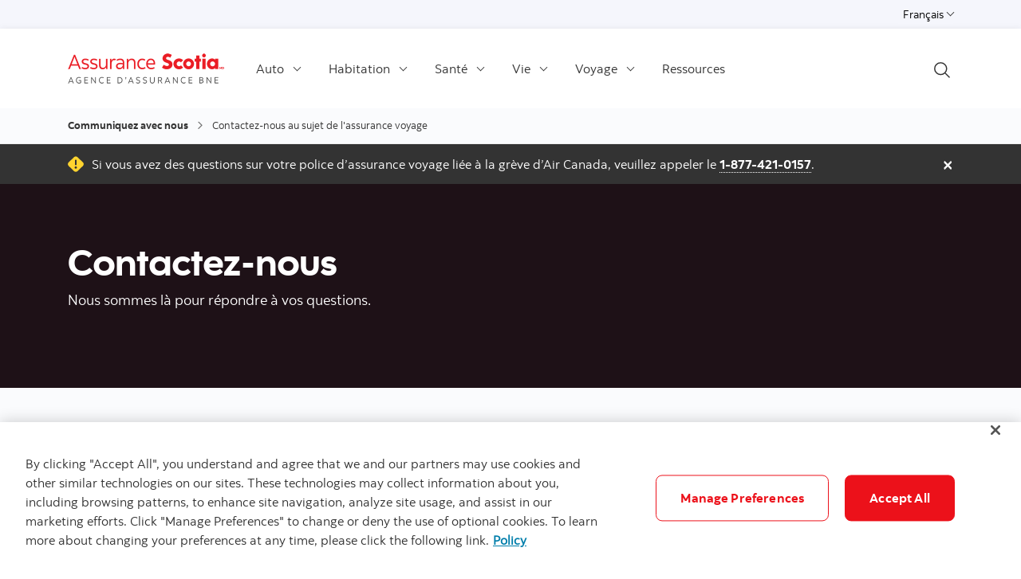

--- FILE ---
content_type: text/html; charset=UTF-8
request_url: https://www.assurancescotia.com/fr/communiquez-avec-nous/assurance-voyage.html
body_size: 11509
content:

<!DOCTYPE HTML>
<html lang="fr" data-locale="fr" data-env="production" data-wcmmode="publish" data-enable-c2c="false" data-page="assurance-voyage" data-site="si">

    <head>
    <meta charset="utf-8"/>
    <meta http-equiv="content-type" content="text/html; charset=utf-8"/>
    <meta name="viewport" content="width=device-width, initial-scale=1"/>
    <title>Assurance voyage - Communiquez avec nous | Assurance Scotia</title>
    <meta name="description" content="Communiquez avec Assurance Scotia pour toute question relative à votre protection d&#39;assurance voyage, y compris votre couverture, vos primes, l&#39;état de votre demande de règlement et autres.
"/>
    
    <meta name="robots" content="index,follow"/>
    <meta name="theme-color" content="#ED0722"/>
    <meta name="apple-mobile-web-app-capable" content="yes"/>

   
   <meta http-equiv="X-UA-Compatible" content="IE=edge"/>
    <!-- Open Graph -->
    
    
    <meta property="og:title" content="Assurance voyage - Communiquez avec nous | Assurance Scotia"/>
    <meta property="og:site_name"/>
    <meta property="og:description" content="Communiquez avec Assurance Scotia pour toute question relative à votre protection d&#39;assurance voyage, y compris votre couverture, vos primes, l&#39;état de votre demande de règlement et autres.
"/>
    <meta property="og:url" content="https://www.assurancescotia.com/content/si/si/fr/fr/communiquez-avec-nous/assurance-voyage.html"/>
    

    <meta name="twitter:card"/>
    <meta name="twitter:site"/>
    <meta name="twitter:title" content="Assurance voyage - Communiquez avec nous | Assurance Scotia"/>
    <meta name="twitter:description" content="Communiquez avec Assurance Scotia pour toute question relative à votre protection d&#39;assurance voyage, y compris votre couverture, vos primes, l&#39;état de votre demande de règlement et autres.
"/>
    <meta name="twitter:image:alt"/> 
    <meta name="twitter:image:width"/>
    <meta name="twitter:image:height"/>
    <meta name="twitter:image"/>
    
    <meta name="facebook-domain-verification"/>

    <!-- Load Cloud Services -->
<script defer="defer" type="text/javascript" src="https://rum.hlx.page/.rum/@adobe/helix-rum-js@%5E2/dist/rum-standalone.js" data-routing="env=prod,tier=publish,ams=The Bank of Nova Scotia (Enterprise)"></script>
<script src="//assets.adobedtm.com/27c34d6e7144/a51f0d6c9756/launch-991dc186f1f6.min.js" async></script>




    
<link rel="stylesheet" href="/etc.clientlibs/scotiabank/clientlibs/bns.vendor.min.ad4a118ca07e8b90eaeae5917efd1f97.css" type="text/css">
<link rel="stylesheet" href="/etc.clientlibs/scotiabank/clientlibs/bns.bundle.min.3a834cc03cc9ad2ad558912697b5bcb6.css" type="text/css">
<link rel="stylesheet" href="/etc.clientlibs/scotiabank/clientlibs/bns.template.min.4f377d12240d6ff18c520a1a54fc1792.css" type="text/css">




<!-- BNS libs -->

    
    
















    
    
    
    <link rel="alternate" hreflang="fr-ca" href="https://www.assurancescotia.com/content/si/si/fr/fr/communiquez-avec-nous/assurance-voyage.html"/>
    
    <link rel="canonical" href="https://www.assurancescotia.com/fr/communiquez-avec-nous/assurance-voyage.html"/>
    
    
    
        
    

    

    <link rel="icon" type="image/vnd.microsoft.icon" href="/content/dam/scotiabank/enterprise/images/logos/favicon.ico"/>
    <link rel="shortcut icon" type="image/vnd.microsoft.icon" href="/content/dam/scotiabank/enterprise/images/logos/favicon.ico"/>

    
    <bns-data json="{&#34;site&#34;:{&#34;brand&#34;:&#34;bns&#34;,&#34;name&#34;:&#34;Scotiabank Insurance&#34;,&#34;env&#34;:&#34;production&#34;,&#34;country&#34;:&#34;&#34;,&#34;language&#34;:&#34;fr&#34;,&#34;release&#34;:&#34;0&#34;,&#34;platform&#34;:&#34;aem&#34;},&#34;page&#34;:{&#34;section&#34;:&#34;Home&#34;,&#34;category&#34;:&#34;Communiquez avec nous&#34;,&#34;subcat1&#34;:false,&#34;subcat2&#34;:false,&#34;title&#34;:&#34;Travel Insurance&#34;,&#34;url&#34;:&#34;/content/si/si/fr/fr/communiquez-avec-nous/assurance-voyage.html&#34;,&#34;template&#34;:&#34;blank-page&#34;,&#34;isProduct&#34;:false,&#34;dataPath&#34;:false},&#34;user&#34;:{&#34;segment&#34;:&#34;personal banking&#34;}}"></bns-data>
    

    

    

    


    
    <script>
        // This is required to initialize at least once per HTML page load
        window.appEventData = window.appEventData || [];
        window.appEventData.push({
            event: "datalayer.pageView",
            // Get the site specific data and send it to analytics via window.appEventData.push
            site: {
                "brand": "bns",
                "name": "Scotiabank Insurance",
                "platform": "aem",
                "platformType": "web",
                "language": "fr",
                "country": "",
                "env": "prod",
                "release": "2.0.0"
            },
            // Get the page specific data and send it to analytics via window.appEventData.push
            page: {
                "title": "Contactez-nous au sujet de l&#39;assurance voyage",
                "url": "/content/si/si/fr/fr/communiquez-avec-nous/assurance-voyage.html",
                "section": "Home",
                "category": "Communiquez avec nous",
                "subCategory1": "Contactez-nous au sujet de l&#39;assurance voyage",
                "subCategory2": "false",
                "isProduct": "false"
            }
        });
    </script>

    
    

    
</head>
    

<body class="blank-page undefined header--fixed-mobile" data-b2t>
    <a href="#main" id="skip" class="bns--skip " tabindex="0">Passer au contenu</a>
    <!-- #wrapper begins: -->
    <div id="wrapper">
        





        
            <div>
  




    
        
        
        <div class="newpar new section">

</div>

    
        
        
        <div class="par iparys_inherited">

    
    
    
    

</div>

    


</div>

<div>
  




    
        
        
        <div class="newpar new section">

</div>

    
        
        
        <div class="par iparys_inherited">

    
    
    
    
        
        
        <div class="brand3-header">



<header class="brand3">

  
  
    <div id="top-nav">
        <div class="container top-nav-items">
          <div class="left">
            
            
          </div>
          <div class="right">
            
            <div class="language-toggle">
              <div class="dropdown">
                <button class="dropdown-toggle" href="#" id="languageDropdownMenuLink" data-toggle="dropdown" aria-haspopup="true" aria-expanded="false">
                    
                      
                        <span>Français</span>
                      
                    
                      
                    
                    <span class="sr-only">Select a language</span>
                    <span class="angle-down dark"></span>
                </button>
                <ul class="dropdown-menu" aria-labelledby="languageDropdownMenuLink">
                  <li>
                    <a class="dropdown-item" href="https://www.assurancescotia.com/fr.html"><span>Français</span> <span class="sr-only">sélectionné</span> <span class="fas fa-check ml-1"></span></a>
                  </li>
                  
                
                  
                  <li>
                    <a class="dropdown-item" href="https://www.scotiainsurance.com/en.html">
                      <span>English</span></a>
                  </li>
                </ul>
            </div>
            </div>
          </div>
        </div>
      </div>
    
    

  
    <div id="sticky">

        
    <div class="container header--items no-cta">
        
            <div class="nav-icon" aria-haspopup="true" aria-expanded="false">
                <button id="nav-toggle" data-label-closed="Menu" data-label-open="Close menu" tabindex="0">
                    <span>
                        <span id="hidden-nav-text" class="sr-only">Menu</span>
                    </span>
                </button>
            </div>
        
        <div class="logo">
            <a href="/content/si/si/fr/fr.html" alt="">
                
                    <img class="desktop" src="/content/dam/scotia-insurance/logos/scotiaInsurance_f-392x120.png" alt="Assurance Scotia desktop logo" data-img-id="header"/>
                
                    <img class="tablet" src="/content/dam/scotiabank/images/logos/2019/scotiabank-logo-red-mobile_updated_64x64.png" alt="Assurance Scotia tablet logo" data-img-id="header"/>
                
                    <img class="mobile" src="/content/dam/scotiabank/images/logos/2019/scotiabank-logo-red-mobile_updated_64x64.png" alt="Assurance Scotia mobile logo" data-img-id="header"/>
                
            </a>
            
            
            
        </div>
        <div class="links layout-left">
            <nav class="desktop">
                <ul class="main-nav-items">
                    
                        
                        
                            <li id="e5648cbb-7c7f-6a60-8f43-07bb3980b7b2" class="main-nav-item">
                                <a class="dropdown-toggle" id="e5648cbb-7c7f-6a60-8f43-07bb3980b7b2-dropdown" href="#" data-toggle="dropdown" aria-haspopup="true" aria-expanded="false" data-offset-enabled="false" data-offset="0,12">
                                    Auto
                                    <span class="angle-down dark"></span>
                                </a>
                                <ul class="dropdown-menu" id="e5648cbb-7c7f-6a60-8f43-07bb3980b7b2-ul" aria-labelledby="e5648cbb-7c7f-6a60-8f43-07bb3980b7b2-dropdown">
                                    <li id="e5648cbb-7c7f-6a60-8f43-07bb3980b7b2-go-to" class="go-to-main">
                                        <a id="auto-landing-page" href="/content/si/si/fr/fr/assurance-auto.html">
                                            Auto
                                        </a>
                                        
                                        
                                        
                                    </li>

                                    
                                        <li>
                                            <a id="auto-contact-us" href="/content/si/si/fr/fr/communiquez-avec-nous/assurance-auto.html">
                                                Contactez-nous
                                            </a>
                                            
                                            
                                            
                                        </li>

                                        
                                    
                                        <li class="bold-link-title">
                                            
                                            <a href="https://habitation-auto.assurancescotia.com/fr/soumission/auto" target="_blank" id="auto-request-a-quote" rel="noopener noreferrer">
                                                Demandez une soumission
                                                <?xml version="1.0" encoding="UTF-8" ?>
<svg width="14px" height="14px" viewBox="0 0 14 14" version="1.1" xmlns="http://www.w3.org/2000/svg" xmlns:xlink="http://www.w3.org/1999/xlink" class="external-link">
    <title>ouvre dans un nouvel onglet</title>
    <desc>Created with Sketch.</desc>
    <g stroke="none" stroke-width="1" fill="none" stroke-linecap="round" stroke-linejoin="round">
        <g transform="translate(1.000000, 1.000000)" stroke="#333333" stroke-width="1.5">
            <path d="M10,6.66666667 L10,10.6666667 C10,11.4030463 9.40304633,12 8.66666667,12 L1.33333333,12 C0.596953667,12 0,11.4030463 0,10.6666667 L0,3.33333333 C0,2.59695367 0.596953667,2 1.33333333,2 L5.33333333,2" id="Shape"></path>
            <polyline id="Shape" points="8 0 12 0 12 4"></polyline>
            <path d="M4.66666667,7.33333333 L12,0" id="Shape"></path>
        </g>
    </g>
</svg>
                                                <span class="sr-only">Externe</span>
                                            </a>
                                            
                                            
                                        </li>

                                        
                                    
                                        <li class="bold-link-title">
                                            <a id="auto-make-claim" href="/content/si/si/fr/fr/demande-de-reglement/assurance-auto.html">
                                                Demande de règlement
                                            </a>
                                            
                                            
                                            
                                        </li>

                                        
                                    
                                </ul>
                            </li>
                        
                    
                        
                        
                            <li id="58deafe2-73d4-5894-83e6-4e1e22cdc8cd" class="main-nav-item">
                                <a class="dropdown-toggle" id="58deafe2-73d4-5894-83e6-4e1e22cdc8cd-dropdown" href="#" data-toggle="dropdown" aria-haspopup="true" aria-expanded="false" data-offset-enabled="false" data-offset="0,12">
                                    Habitation
                                    <span class="angle-down dark"></span>
                                </a>
                                <ul class="dropdown-menu" id="58deafe2-73d4-5894-83e6-4e1e22cdc8cd-ul" aria-labelledby="58deafe2-73d4-5894-83e6-4e1e22cdc8cd-dropdown">
                                    <li id="58deafe2-73d4-5894-83e6-4e1e22cdc8cd-go-to" class="go-to-main">
                                        <a id="home-landing-page" href="/content/si/si/fr/fr/assurance-habitation.html">
                                            Habitation
                                        </a>
                                        
                                        
                                        
                                    </li>

                                    
                                        <li>
                                            <a id="home-contact-us" href="/content/si/si/fr/fr/communiquez-avec-nous/assurance-habitation.html">
                                                Contactez-nous
                                            </a>
                                            
                                            
                                            
                                        </li>

                                        
                                    
                                        <li class="bold-link-title">
                                            
                                            <a href="https://habitation-auto.assurancescotia.com/fr/soumission/habitation" target="_blank" id="home-request-a-quote" rel="noopener noreferrer">
                                                Demandez une soumission
                                                <?xml version="1.0" encoding="UTF-8" ?>
<svg width="14px" height="14px" viewBox="0 0 14 14" version="1.1" xmlns="http://www.w3.org/2000/svg" xmlns:xlink="http://www.w3.org/1999/xlink" class="external-link">
    <title>ouvre dans un nouvel onglet</title>
    <desc>Created with Sketch.</desc>
    <g stroke="none" stroke-width="1" fill="none" stroke-linecap="round" stroke-linejoin="round">
        <g transform="translate(1.000000, 1.000000)" stroke="#333333" stroke-width="1.5">
            <path d="M10,6.66666667 L10,10.6666667 C10,11.4030463 9.40304633,12 8.66666667,12 L1.33333333,12 C0.596953667,12 0,11.4030463 0,10.6666667 L0,3.33333333 C0,2.59695367 0.596953667,2 1.33333333,2 L5.33333333,2" id="Shape"></path>
            <polyline id="Shape" points="8 0 12 0 12 4"></polyline>
            <path d="M4.66666667,7.33333333 L12,0" id="Shape"></path>
        </g>
    </g>
</svg>
                                                <span class="sr-only">Externe</span>
                                            </a>
                                            
                                            
                                        </li>

                                        
                                    
                                        <li class="bold-link-title">
                                            <a id="home-make-claim" href="/content/si/si/fr/fr/demande-de-reglement/assurance-habitation.html">
                                                Demande de règlement
                                            </a>
                                            
                                            
                                            
                                        </li>

                                        
                                    
                                </ul>
                            </li>
                        
                    
                        
                        
                            <li id="d22885a2-f21b-6f53-c236-7126559a7d5d" class="main-nav-item">
                                <a class="dropdown-toggle" id="d22885a2-f21b-6f53-c236-7126559a7d5d-dropdown" href="#" data-toggle="dropdown" aria-haspopup="true" aria-expanded="false" data-offset-enabled="false" data-offset="0,12">
                                    Santé
                                    <span class="angle-down dark"></span>
                                </a>
                                <ul class="dropdown-menu" id="d22885a2-f21b-6f53-c236-7126559a7d5d-ul" aria-labelledby="d22885a2-f21b-6f53-c236-7126559a7d5d-dropdown">
                                    <li id="d22885a2-f21b-6f53-c236-7126559a7d5d-go-to" class="go-to-main">
                                        <a id="health-landing-page" href="/content/si/si/fr/fr/assurance-sante.html">
                                            Santé
                                        </a>
                                        
                                        
                                        
                                    </li>

                                    
                                        

                                        <li data-inner-links="true">
                                            <a class="inner-links-toggle" id="health-crit-ill-page" data-toggle-id="health-crit-ill-page" href="#">
                                                Assurance maladies graves Scotia
                                                <span class="angle-right dark"></span>
                                            </a>
                                            <ul id="health-crit-ill-page-ul" aria-labelledby="health-crit-ill-page" data-toggle-id="inner-menu-health-crit-ill-page" class="inner-menu" aria-hidden="true">
                                                <li class="back-to">
                                                    <a class="inner-links-toggle" href="#" data-toggle-id="health-crit-ill-page">
                                                        <span class="angle-left dark"></span>
                                                        Back to previous
                                                    </a>
                                                </li>
                                                <li class="top-level">
                                                    <a id="health-crit-ill-page" href="/content/si/si/fr/fr/assurance-sante/assurance-maladies-graves-scotia.html">
                                                        Assurance maladies graves Scotia
                                                    </a>
                                                    
                                                    
                                                    
                                                </li>
                                                
                                                    <li>
                                                        <a id="xtraprotect" href="/content/si/si/fr/fr/assurance-sante/assurance-maladies-graves-scotia/xtraprotect.html">XtraProtect pour femmes Scotia</a>
                                                    </li>
                                                
                                            </ul>
                                        </li>
                                    
                                        <li>
                                            <a id="health-dental-health-page" href="/content/si/si/fr/fr/assurance-sante/assurance-sante-et-soins-dentaires-scotia.html">
                                                Assurance santé et soins dentaires Scotia
                                            </a>
                                            
                                            
                                            
                                        </li>

                                        
                                    
                                        <li>
                                            <a id="health-contact-us" href="/content/si/si/fr/fr/communiquez-avec-nous/assurance-sante.html">
                                                Contactez-nous
                                            </a>
                                            
                                            
                                            
                                        </li>

                                        
                                    
                                        <li class="bold-link-title">
                                            <a id="health-request-a-quote" href="/content/si/si/fr/fr/demandez-une-soumission/assurance-sante.html">
                                                Demandez une soumission
                                            </a>
                                            
                                            
                                            
                                        </li>

                                        
                                    
                                        <li class="bold-link-title">
                                            <a id="health-make-claim" href="/content/si/si/fr/fr/demande-de-reglement/assurance-sante.html">
                                                Demande de règlement
                                            </a>
                                            
                                            
                                            
                                        </li>

                                        
                                    
                                </ul>
                            </li>
                        
                    
                        
                        
                            <li id="3ab6b6d7-b4fa-d991-cc4c-cf59969a6f5c" class="main-nav-item">
                                <a class="dropdown-toggle" id="3ab6b6d7-b4fa-d991-cc4c-cf59969a6f5c-dropdown" href="#" data-toggle="dropdown" aria-haspopup="true" aria-expanded="false" data-offset-enabled="false" data-offset="0,12">
                                    Vie
                                    <span class="angle-down dark"></span>
                                </a>
                                <ul class="dropdown-menu" id="3ab6b6d7-b4fa-d991-cc4c-cf59969a6f5c-ul" aria-labelledby="3ab6b6d7-b4fa-d991-cc4c-cf59969a6f5c-dropdown">
                                    <li id="3ab6b6d7-b4fa-d991-cc4c-cf59969a6f5c-go-to" class="go-to-main">
                                        <a id="life-landing-page" href="/content/si/si/fr/fr/assurance-vie.html">
                                            Vie
                                        </a>
                                        
                                        
                                        
                                    </li>

                                    
                                        <li>
                                            <a id="scotia-acc-death-page" href="/content/si/si/fr/fr/assurance-vie/assurance-en-cas-de-deces-accidentel-scotia.html">
                                                Assurance en cas de décès accidentel Scotia
                                            </a>
                                            
                                            
                                            
                                        </li>

                                        
                                    
                                        

                                        <li data-inner-links="true">
                                            <a class="inner-links-toggle" id="life-gli-fr" data-toggle-id="life-gli-fr" href="#">
                                                Assurance vie permanente
                                                <span class="angle-right dark"></span>
                                            </a>
                                            <ul id="life-gli-fr-ul" aria-labelledby="life-gli-fr" data-toggle-id="inner-menu-life-gli-fr" class="inner-menu" aria-hidden="true">
                                                <li class="back-to">
                                                    <a class="inner-links-toggle" href="#" data-toggle-id="life-gli-fr">
                                                        <span class="angle-left dark"></span>
                                                        Back to previous
                                                    </a>
                                                </li>
                                                
                                                
                                                    <li>
                                                        <a id="assurance-vie-permanente" href="/content/si/si/fr/fr/assurance-vie/assurance-vie-permanente.html">Assurance vie permanente</a>
                                                    </li>
                                                
                                                    <li>
                                                        <a id="assurance-vie-garantie" href="/content/si/si/fr/fr/assurance-vie/assurance-vie-garantie.html">Assurance vie garantie Scotia</a>
                                                    </li>
                                                
                                                    <li>
                                                        <a id="assurance-vie-entiere-temporaire-100-ans-scotia" href="/content/si/si/fr/fr/assurance-vie/assurance-vie-entiere-temporaire-100-ans-scotia.html">Assurance vie entière temporaire à 100 ans Scotia</a>
                                                    </li>
                                                
                                            </ul>
                                        </li>
                                    
                                        <li>
                                            <a id="scotia-term-life-page" href="/content/si/si/fr/fr/assurance-vie-temporaire.html">
                                                Assurance vie temporaire Scotia
                                            </a>
                                            
                                            
                                            
                                        </li>

                                        
                                    
                                        <li>
                                            <a id="life-contact-us" href="/content/si/si/fr/fr/communiquez-avec-nous/assurance-vie.html">
                                                Contactez-nous
                                            </a>
                                            
                                            
                                            
                                        </li>

                                        
                                    
                                        <li class="bold-link-title">
                                            <a id="life-request-a-quote" href="/content/si/si/fr/fr/demandez-une-soumission/assurance-vie.html">
                                                Demandez une soumission
                                            </a>
                                            
                                            
                                            
                                        </li>

                                        
                                    
                                        <li class="bold-link-title">
                                            <a id="life-make-claim" href="/content/si/si/fr/fr/demande-de-reglement/assurance-vie.html">
                                                Demande de règlement
                                            </a>
                                            
                                            
                                            
                                        </li>

                                        
                                    
                                </ul>
                            </li>
                        
                    
                        
                        
                            <li id="79d6825b-41ed-1910-aa1e-d77ccb224499" class="main-nav-item">
                                <a class="dropdown-toggle" id="79d6825b-41ed-1910-aa1e-d77ccb224499-dropdown" href="#" data-toggle="dropdown" aria-haspopup="true" aria-expanded="false" data-offset-enabled="false" data-offset="0,12">
                                    Voyage
                                    <span class="angle-down dark"></span>
                                </a>
                                <ul class="dropdown-menu" id="79d6825b-41ed-1910-aa1e-d77ccb224499-ul" aria-labelledby="79d6825b-41ed-1910-aa1e-d77ccb224499-dropdown">
                                    <li id="79d6825b-41ed-1910-aa1e-d77ccb224499-go-to" class="go-to-main">
                                        <a id="travel-landing-page" href="/content/si/si/fr/fr/assurance-voyage.html">
                                            Voyage
                                        </a>
                                        
                                        
                                        
                                    </li>

                                    
                                        <li>
                                            <a id="travel-contact-us" href="/content/si/si/fr/fr/communiquez-avec-nous/assurance-voyage.html">
                                                Contactez-nous
                                            </a>
                                            
                                            
                                            
                                        </li>

                                        
                                    
                                        <li class="bold-link-title">
                                            <a id="travel-request-a-quote" href="/content/si/si/fr/fr/demandez-une-soumission/assurance-voyage.html">
                                                Demandez une soumission
                                            </a>
                                            
                                            
                                            
                                        </li>

                                        
                                    
                                        <li class="bold-link-title">
                                            <a id="travel-make-claim" href="/content/si/si/fr/fr/demande-de-reglement/assurance-voyage.html">
                                                Demande de règlement
                                            </a>
                                            
                                            
                                            
                                        </li>

                                        
                                    
                                </ul>
                            </li>
                        
                    
                        
                            <li id="ba26817c-be0d-a380-0d63-6df69d35a860" class="main-nav-item">
                                <a href="/content/si/si/fr/fr/ressources.html">
                                    Ressources
                                </a>
                                
                                
                                
                            </li>
                            
                        
                        
                    
                </ul>
            </nav>
            <div class="brand3-header-trending-search" id="searchContainer">
                <form id="search" class="bns--search-new hide desktop  " role="search" data-recent-searches="false">
                    <label for="header__search" class="sr-only">Search</label>
                    <input type="hidden" id="search_source_Url" name="search_source_Url"/>
                    <input type="hidden" value="dotcom_scotiainsurance_ca_fr" id="search_source" name="source" data-source="dotcom_scotiainsurance_ca_fr"/>
                    <input type="search" id="header__search" class="s--input" placeholder="Recherche" autocomplete="off" aria-labelledby="trendingSearchAriaAnnoucementDesktop" aria-controls="trendingSearch"/>
                    

                    <div class="s--submit--icon-container" data-submit="" id="submitSearchIcon">
                        <img class="s--submit--icon" src="[data-uri]" alt=""/>
                    </div>
                    <button class="s--close close-search">
                        <img class="s--close--icon" alt="" src="[data-uri]"/>
                        <span class="sr-only">Close search</span>
                    </button>
                </form>
                
            </div>
            <button id="openSearch" class="open-search desktop layout-left">
                
                <img alt="Recherche" src="[data-uri]"/>
                
                
                <span class="sr-only">Open search</span>
            </button>
            
        </div>
    </div>


        
    <nav id="mobile-nav" class="mobile-nav search-enabled" aria-hidden="true" aria-labelledby="nav-icon">
        <form class="mav__search ">
            <label for="mav__search" class="sr-only">Recherche</label>
            <input type="hidden" id="search_source_Url" name="search_source_Url"/>
            <input id="header__search_mobile" type="text" placeholder="Recherche" aria-labelledby="trendingSearchAriaAnnoucement"/>
            
            <button type="button" class="s--submit" data-submit="">
            
                <img alt="Recherche" src="[data-uri]"/>
            
            
                <span class="sr-only">Search</span>
            </button>
        </form>
        
        <ul class="show main-nav-items" data-level="1">
            
                

                
                    <li id="e5648cbb-7c7f-6a60-8f43-07bb3980b7b2-mobile-nav-item" class="main-nav-item">
                        <a class="toggle-submenu" href="#" id="e5648cbb-7c7f-6a60-8f43-07bb3980b7b2-mobile-nav-item-dd" data-toggle="e5648cbb-7c7f-6a60-8f43-07bb3980b7b2-mobile-nav-item-dd">
                            Auto
                            <span class="angle-right dark"></span>
                        </a>

                        <ul class="main-nav-subitems" aria-labelledby="e5648cbb-7c7f-6a60-8f43-07bb3980b7b2-mobile-nav-item-dd" data-level="2">
                            <li class="back toggle-submenu">
                                <a href="#" data-toggle="e5648cbb-7c7f-6a60-8f43-07bb3980b7b2-mobile-nav-item-dd">
                                    <span class="angle-left dark"></span>
                                    Back to
                                    previous
                                </a>
                            </li>
                            <li id="e5648cbb-7c7f-6a60-8f43-07bb3980b7b2-mobile-nav-item-go-to" class="go-to-main">
                                
                                    <a id="auto-landing-page-mobile" href="/content/si/si/fr/fr/assurance-auto.html">Auto</a>
                                    
                                
                                
                                
                                
                            </li>
                            
                                <li>
                                    
                                        <a id="auto-contact-us-mobile" href="/content/si/si/fr/fr/communiquez-avec-nous/assurance-auto.html">Contactez-nous</a>
                                        
                                    
                                    
                                    
                                    
                                </li>

                                
                            
                                <li class="bold-link-title">
                                    
                                    
                                        <a id="auto-request-a-quote-mobile" href="https://habitation-auto.assurancescotia.com/fr/soumission/auto" target="_blank" rel="noopener noreferrer">Demandez une soumission
                                            <?xml version="1.0" encoding="UTF-8" ?>
<svg width="14px" height="14px" viewBox="0 0 14 14" version="1.1" xmlns="http://www.w3.org/2000/svg" xmlns:xlink="http://www.w3.org/1999/xlink" class="external-link">
    <title>ouvre dans un nouvel onglet</title>
    <desc>Created with Sketch.</desc>
    <g stroke="none" stroke-width="1" fill="none" stroke-linecap="round" stroke-linejoin="round">
        <g transform="translate(1.000000, 1.000000)" stroke="#333333" stroke-width="1.5">
            <path d="M10,6.66666667 L10,10.6666667 C10,11.4030463 9.40304633,12 8.66666667,12 L1.33333333,12 C0.596953667,12 0,11.4030463 0,10.6666667 L0,3.33333333 C0,2.59695367 0.596953667,2 1.33333333,2 L5.33333333,2" id="Shape"></path>
            <polyline id="Shape" points="8 0 12 0 12 4"></polyline>
            <path d="M4.66666667,7.33333333 L12,0" id="Shape"></path>
        </g>
    </g>
</svg>
                                            <span class="sr-only">Externe</span>
                                        </a>
                                        
                                    
                                    
                                    
                                </li>

                                
                            
                                <li class="bold-link-title">
                                    
                                        <a id="auto-make-claim-mobile" href="/content/si/si/fr/fr/demande-de-reglement/assurance-auto.html">Demande de règlement</a>
                                        
                                    
                                    
                                    
                                    
                                </li>

                                
                            
                        </ul>
                    </li>
                
            
                

                
                    <li id="58deafe2-73d4-5894-83e6-4e1e22cdc8cd-mobile-nav-item" class="main-nav-item">
                        <a class="toggle-submenu" href="#" id="58deafe2-73d4-5894-83e6-4e1e22cdc8cd-mobile-nav-item-dd" data-toggle="58deafe2-73d4-5894-83e6-4e1e22cdc8cd-mobile-nav-item-dd">
                            Habitation
                            <span class="angle-right dark"></span>
                        </a>

                        <ul class="main-nav-subitems" aria-labelledby="58deafe2-73d4-5894-83e6-4e1e22cdc8cd-mobile-nav-item-dd" data-level="2">
                            <li class="back toggle-submenu">
                                <a href="#" data-toggle="58deafe2-73d4-5894-83e6-4e1e22cdc8cd-mobile-nav-item-dd">
                                    <span class="angle-left dark"></span>
                                    Back to
                                    previous
                                </a>
                            </li>
                            <li id="58deafe2-73d4-5894-83e6-4e1e22cdc8cd-mobile-nav-item-go-to" class="go-to-main">
                                
                                    <a id="home-landing-page-mobile" href="/content/si/si/fr/fr/assurance-habitation.html">Habitation</a>
                                    
                                
                                
                                
                                
                            </li>
                            
                                <li>
                                    
                                        <a id="home-contact-us-mobile" href="/content/si/si/fr/fr/communiquez-avec-nous/assurance-habitation.html">Contactez-nous</a>
                                        
                                    
                                    
                                    
                                    
                                </li>

                                
                            
                                <li class="bold-link-title">
                                    
                                    
                                        <a id="home-request-a-quote-mobile" href="https://habitation-auto.assurancescotia.com/fr/soumission/habitation" target="_blank" rel="noopener noreferrer">Demandez une soumission
                                            <?xml version="1.0" encoding="UTF-8" ?>
<svg width="14px" height="14px" viewBox="0 0 14 14" version="1.1" xmlns="http://www.w3.org/2000/svg" xmlns:xlink="http://www.w3.org/1999/xlink" class="external-link">
    <title>ouvre dans un nouvel onglet</title>
    <desc>Created with Sketch.</desc>
    <g stroke="none" stroke-width="1" fill="none" stroke-linecap="round" stroke-linejoin="round">
        <g transform="translate(1.000000, 1.000000)" stroke="#333333" stroke-width="1.5">
            <path d="M10,6.66666667 L10,10.6666667 C10,11.4030463 9.40304633,12 8.66666667,12 L1.33333333,12 C0.596953667,12 0,11.4030463 0,10.6666667 L0,3.33333333 C0,2.59695367 0.596953667,2 1.33333333,2 L5.33333333,2" id="Shape"></path>
            <polyline id="Shape" points="8 0 12 0 12 4"></polyline>
            <path d="M4.66666667,7.33333333 L12,0" id="Shape"></path>
        </g>
    </g>
</svg>
                                            <span class="sr-only">Externe</span>
                                        </a>
                                        
                                    
                                    
                                    
                                </li>

                                
                            
                                <li class="bold-link-title">
                                    
                                        <a id="home-make-claim-mobile" href="/content/si/si/fr/fr/demande-de-reglement/assurance-habitation.html">Demande de règlement</a>
                                        
                                    
                                    
                                    
                                    
                                </li>

                                
                            
                        </ul>
                    </li>
                
            
                

                
                    <li id="d22885a2-f21b-6f53-c236-7126559a7d5d-mobile-nav-item" class="main-nav-item">
                        <a class="toggle-submenu" href="#" id="d22885a2-f21b-6f53-c236-7126559a7d5d-mobile-nav-item-dd" data-toggle="d22885a2-f21b-6f53-c236-7126559a7d5d-mobile-nav-item-dd">
                            Santé
                            <span class="angle-right dark"></span>
                        </a>

                        <ul class="main-nav-subitems" aria-labelledby="d22885a2-f21b-6f53-c236-7126559a7d5d-mobile-nav-item-dd" data-level="2">
                            <li class="back toggle-submenu">
                                <a href="#" data-toggle="d22885a2-f21b-6f53-c236-7126559a7d5d-mobile-nav-item-dd">
                                    <span class="angle-left dark"></span>
                                    Back to
                                    previous
                                </a>
                            </li>
                            <li id="d22885a2-f21b-6f53-c236-7126559a7d5d-mobile-nav-item-go-to" class="go-to-main">
                                
                                    <a id="health-landing-page-mobile" href="/content/si/si/fr/fr/assurance-sante.html">Santé</a>
                                    
                                
                                
                                
                                
                            </li>
                            
                                

                                <li data-inner-links="true">
                                    <a class="toggle-submenu" id="health-crit-ill-page" data-toggle="health-crit-ill-page" href="#">
                                        Assurance maladies graves Scotia
                                        <span class="angle-right dark"></span>
                                    </a>

                                    <ul aria-labelledby="health-crit-ill-page" class="main-nav-subitems" data-level="3">
                                        <li class="back toggle-submenu">
                                            <a class="inner-links-toggle" href="#" data-toggle="health-crit-ill-page">
                                                <span class="angle-left dark"></span>
                                                Back to previous
                                            </a>
                                        </li>
                                        <li class="top-level">
                                            <a id="health-crit-ill-page" href="/content/si/si/fr/fr/assurance-sante/assurance-maladies-graves-scotia.html">
                                                Assurance maladies graves Scotia
                                            </a>
                                            
                                            
                                            
                                        </li>
                                        
                                            <li>
                                                <a id="xtraprotect" href="/content/si/si/fr/fr/assurance-sante/assurance-maladies-graves-scotia/xtraprotect.html">XtraProtect pour femmes Scotia</a>
                                            </li>
                                        
                                    </ul>
                                </li>
                            
                                <li>
                                    
                                        <a id="health-dental-health-page-mobile" href="/content/si/si/fr/fr/assurance-sante/assurance-sante-et-soins-dentaires-scotia.html">Assurance santé et soins dentaires Scotia</a>
                                        
                                    
                                    
                                    
                                    
                                </li>

                                
                            
                                <li>
                                    
                                        <a id="health-contact-us-mobile" href="/content/si/si/fr/fr/communiquez-avec-nous/assurance-sante.html">Contactez-nous</a>
                                        
                                    
                                    
                                    
                                    
                                </li>

                                
                            
                                <li class="bold-link-title">
                                    
                                        <a id="health-request-a-quote-mobile" href="/content/si/si/fr/fr/demandez-une-soumission/assurance-sante.html">Demandez une soumission</a>
                                        
                                    
                                    
                                    
                                    
                                </li>

                                
                            
                                <li class="bold-link-title">
                                    
                                        <a id="health-make-claim-mobile" href="/content/si/si/fr/fr/demande-de-reglement/assurance-sante.html">Demande de règlement</a>
                                        
                                    
                                    
                                    
                                    
                                </li>

                                
                            
                        </ul>
                    </li>
                
            
                

                
                    <li id="3ab6b6d7-b4fa-d991-cc4c-cf59969a6f5c-mobile-nav-item" class="main-nav-item">
                        <a class="toggle-submenu" href="#" id="3ab6b6d7-b4fa-d991-cc4c-cf59969a6f5c-mobile-nav-item-dd" data-toggle="3ab6b6d7-b4fa-d991-cc4c-cf59969a6f5c-mobile-nav-item-dd">
                            Vie
                            <span class="angle-right dark"></span>
                        </a>

                        <ul class="main-nav-subitems" aria-labelledby="3ab6b6d7-b4fa-d991-cc4c-cf59969a6f5c-mobile-nav-item-dd" data-level="2">
                            <li class="back toggle-submenu">
                                <a href="#" data-toggle="3ab6b6d7-b4fa-d991-cc4c-cf59969a6f5c-mobile-nav-item-dd">
                                    <span class="angle-left dark"></span>
                                    Back to
                                    previous
                                </a>
                            </li>
                            <li id="3ab6b6d7-b4fa-d991-cc4c-cf59969a6f5c-mobile-nav-item-go-to" class="go-to-main">
                                
                                    <a id="life-landing-page-mobile" href="/content/si/si/fr/fr/assurance-vie.html">Vie</a>
                                    
                                
                                
                                
                                
                            </li>
                            
                                <li>
                                    
                                        <a id="scotia-acc-death-page-mobile" href="/content/si/si/fr/fr/assurance-vie/assurance-en-cas-de-deces-accidentel-scotia.html">Assurance en cas de décès accidentel Scotia</a>
                                        
                                    
                                    
                                    
                                    
                                </li>

                                
                            
                                

                                <li data-inner-links="true">
                                    <a class="toggle-submenu" id="life-gli-fr" data-toggle="life-gli-fr" href="#">
                                        Assurance vie permanente
                                        <span class="angle-right dark"></span>
                                    </a>

                                    <ul aria-labelledby="life-gli-fr" class="main-nav-subitems" data-level="3">
                                        <li class="back toggle-submenu">
                                            <a class="inner-links-toggle" href="#" data-toggle="life-gli-fr">
                                                <span class="angle-left dark"></span>
                                                Back to previous
                                            </a>
                                        </li>
                                        
                                        
                                            <li>
                                                <a id="assurance-vie-permanente" href="/content/si/si/fr/fr/assurance-vie/assurance-vie-permanente.html">Assurance vie permanente</a>
                                            </li>
                                        
                                            <li>
                                                <a id="assurance-vie-garantie" href="/content/si/si/fr/fr/assurance-vie/assurance-vie-garantie.html">Assurance vie garantie Scotia</a>
                                            </li>
                                        
                                            <li>
                                                <a id="assurance-vie-entiere-temporaire-100-ans-scotia" href="/content/si/si/fr/fr/assurance-vie/assurance-vie-entiere-temporaire-100-ans-scotia.html">Assurance vie entière temporaire à 100 ans Scotia</a>
                                            </li>
                                        
                                    </ul>
                                </li>
                            
                                <li>
                                    
                                        <a id="scotia-term-life-page-mobile" href="/content/si/si/fr/fr/assurance-vie-temporaire.html">Assurance vie temporaire Scotia</a>
                                        
                                    
                                    
                                    
                                    
                                </li>

                                
                            
                                <li>
                                    
                                        <a id="life-contact-us-mobile" href="/content/si/si/fr/fr/communiquez-avec-nous/assurance-vie.html">Contactez-nous</a>
                                        
                                    
                                    
                                    
                                    
                                </li>

                                
                            
                                <li class="bold-link-title">
                                    
                                        <a id="life-request-a-quote-mobile" href="/content/si/si/fr/fr/demandez-une-soumission/assurance-vie.html">Demandez une soumission</a>
                                        
                                    
                                    
                                    
                                    
                                </li>

                                
                            
                                <li class="bold-link-title">
                                    
                                        <a id="life-make-claim-mobile" href="/content/si/si/fr/fr/demande-de-reglement/assurance-vie.html">Demande de règlement</a>
                                        
                                    
                                    
                                    
                                    
                                </li>

                                
                            
                        </ul>
                    </li>
                
            
                

                
                    <li id="79d6825b-41ed-1910-aa1e-d77ccb224499-mobile-nav-item" class="main-nav-item">
                        <a class="toggle-submenu" href="#" id="79d6825b-41ed-1910-aa1e-d77ccb224499-mobile-nav-item-dd" data-toggle="79d6825b-41ed-1910-aa1e-d77ccb224499-mobile-nav-item-dd">
                            Voyage
                            <span class="angle-right dark"></span>
                        </a>

                        <ul class="main-nav-subitems" aria-labelledby="79d6825b-41ed-1910-aa1e-d77ccb224499-mobile-nav-item-dd" data-level="2">
                            <li class="back toggle-submenu">
                                <a href="#" data-toggle="79d6825b-41ed-1910-aa1e-d77ccb224499-mobile-nav-item-dd">
                                    <span class="angle-left dark"></span>
                                    Back to
                                    previous
                                </a>
                            </li>
                            <li id="79d6825b-41ed-1910-aa1e-d77ccb224499-mobile-nav-item-go-to" class="go-to-main">
                                
                                    <a id="travel-landing-page-mobile" href="/content/si/si/fr/fr/assurance-voyage.html">Voyage</a>
                                    
                                
                                
                                
                                
                            </li>
                            
                                <li>
                                    
                                        <a id="travel-contact-us-mobile" href="/content/si/si/fr/fr/communiquez-avec-nous/assurance-voyage.html">Contactez-nous</a>
                                        
                                    
                                    
                                    
                                    
                                </li>

                                
                            
                                <li class="bold-link-title">
                                    
                                        <a id="travel-request-a-quote-mobile" href="/content/si/si/fr/fr/demandez-une-soumission/assurance-voyage.html">Demandez une soumission</a>
                                        
                                    
                                    
                                    
                                    
                                </li>

                                
                            
                                <li class="bold-link-title">
                                    
                                        <a id="travel-make-claim-mobile" href="/content/si/si/fr/fr/demande-de-reglement/assurance-voyage.html">Demande de règlement</a>
                                        
                                    
                                    
                                    
                                    
                                </li>

                                
                            
                        </ul>
                    </li>
                
            
                
                    <li id="ba26817c-be0d-a380-0d63-6df69d35a860-mobile-nav-item" class="main-nav-item">
                        
                            
                            <a href="/content/si/si/fr/fr/ressources.html">Ressources</a>
                        
                        
                        
                        
                    </li>
                    
                

                
            
            
        </ul>
    </nav>

      
    </div>


  
    <div id="brand3HeaderSiteDropdown" class="site-dropdowns  " aria-hidden="true">
        
        <div class="site-dropdown">
            <label class="sr-only" for="7424c4cc-c5d5-738d-feb1-37391f6f0cd9-mobile">Choisir une langue</label>
            <select id="7424c4cc-c5d5-738d-feb1-37391f6f0cd9-mobile" class="language-toggle--select">               
                <option selected value="https://www.assurancescotia.com/fr.html">Français</option>
                
                           
                
                <option value="https://www.scotiainsurance.com/en.html">English</option>
            </select>
            <span class="angle-down dark"></span>
        </div>
    </div>


</header>



    
<link rel="stylesheet" href="/etc.clientlibs/scotiabank/clientlibs/bns.font.min.c7952ad0d2b618b61c5810d66fd33250.css" type="text/css">




    
<script src="/etc.clientlibs/scotiabank/clientlibs/bns.vendor/dom-purify.min.04300ff8509c54c0cae83a87ccbb55a7.js"></script>
<script src="/etc.clientlibs/scotiabank/clientlibs/bns.search.min.2355b4cf260fb934aeec2e66890846d3.js"></script>




    
<link rel="stylesheet" href="/etc.clientlibs/scotiabank/clientlibs/bns.search.min.84a4509ca0566dbce18ff7b32c7780a9.css" type="text/css">





    
<script src="/etc.clientlibs/scotiabank/clientlibs/bns.vendor/react.production.min.61699b70cf57abe63fdf5f4007d36ec1.js"></script>
<script src="/etc.clientlibs/scotiabank/clientlibs/bns.vendor/react-dom.production.min.23bfe7e99565ee8f34afd63c06f4c24b.js"></script>




    
<link rel="stylesheet" href="/etc.clientlibs/scotiabank/clientlibs/bns.trending-search.min.fad970f052050bd1ea16f878dce846d7.css" type="text/css">
<script src="/etc.clientlibs/scotiabank/clientlibs/bns.trending-search.min.d3de04e3d41bd6daeb606bc8139033d6.js"></script>


</div>

    

</div>

    


</div>
            
            
<main id="main" role="main" class="brand3">
    <!-- Breadcrumbs -->
    
        <div class="breadcrumb-wrapper inline-display">
            <div class="container">
                




  <nav aria-label="Breadcrumb">
    <ol class="breadcrumb">
        <li class="breadcrumb-item"><a href="/content/si/si/fr/fr/communiquez-avec-nous.html">Communiquez avec nous</a></li>
        
    
        
        <li class="breadcrumb-item active">Contactez-nous au sujet de l&#39;assurance voyage</li>
    </ol>
  </nav> 




            </div>
        </div>
    
    




    
    
    <div class="experience-fragment experiencefragment">

    
    




<div class="aem-Grid aem-Grid--12 aem-Grid--default--12 ">
    
    <div class="notification aem-GridColumn aem-GridColumn--default--12">
    
    <div class="alert alert-warning alert-dismissible fade show" role="alert">
        <div class="container">
            <img alt="" class="warning warning-img" src="[data-uri]"/>
            
            <div class="container-CTA">
                
                
            </div>
            <div class="text">Si vous avez des questions sur votre police d’assurance voyage liée à la grève d’Air Canada, veuillez appeler le <a href="tel:18774210157">1-877-421-0157</a>.</div>
            <button class="close" type="button" data-dismiss="alert" aria-label="Close">
                <span aria-hidden="true">&times;</span>
            </button>
        </div>
    </div>
    
    
    
<link rel="stylesheet" href="/etc.clientlibs/scotiabank/clientlibs/bns.notification.min.8c95bd2780693ac72694e355fdf556de.css" type="text/css">



    <!-- ABOBOAEM-9988 - Handle bns.notification.js after the cookie banner is removed from the page [Only load the js if its type sticky] -->
    
  </div>

    
</div>

</div>


    
    
    <div class="experience-fragment experiencefragment">

    
    




<div class="aem-Grid aem-Grid--12 aem-Grid--default--12 ">
    
    <div class="brand3-hero aem-GridColumn aem-GridColumn--default--12"><div class="NaN">
  <div class="brand3 hero-container">
    <div class="hero _compass lg-compass-charcoal dark-bg lg-dark-bg md-compass-charcoal dark-bg md-dark-bg sm-compass-charcoal dark-bg sm-dark-bg " style="height: 20vw">
      
      
      
      <div class="container imageDisabled lg-compass-charcoal dark-bg lg-dark-bg  md-compass-charcoal dark-bg md-dark-bg  sm-compass-charcoal dark-bg sm-dark-bg ">
        <div class="contentContainer container imageDisabled lg-compass-charcoal dark-bg lg-dark-bg  md-compass-charcoal dark-bg md-dark-bg  sm-compass-charcoal dark-bg sm-dark-bg  center-hero" style=" height: false%; ;">
          <div class="container content--hero left-tablet left-desktop left-mobile center-hero" style="width:100%;">
            <div>
                





            </div>
            <div class="title bns--title">
              <h1>Contactez-nous
</h1>
            </div>
            <div class="description">
              <p>Nous sommes là pour répondre à vos questions.<br />
</p>

            </div>
            
            
            
            <div>
                





            </div>
          </div>
        </div>

        <div style=" width:100%;   ;" class="contentContainerColor _compass lg-compass-charcoal dark-bg lg-dark-bg md-compass-charcoal dark-bg md-dark-bg sm-compass-charcoal dark-bg sm-dark-bg "></div>
      </div>
    </div>
    
    
    
<link rel="stylesheet" href="/etc.clientlibs/scotiabank/clientlibs/bns.brand3-hero.min.2f26b4c084ba008ce2860476ebc78bb7.css" type="text/css">
<script src="/etc.clientlibs/scotiabank/clientlibs/bns.brand3-hero.min.96e2f82fcbe03f86def3889ed4f88bf0.js"></script>




  </div>
  
  
</div>
</div>

    
</div>

</div>


    
    
    <div class="section-container">


<div class="bns--section bg-gray-lightest light-bg ">

	
	

	
	

	<div class="section--container">

		
		

		
		<div class="section--content">
			




    
    
    <div class="heading">



    
	
    
    
    
    <div class="spacer sm"></div>
    <div class="bns--title title--h2 text-center">

        
        
            
            <div class="text-none text-black">
                <h2> Protégez-vous à l’étranger ou annulez un voyage en raison d’une urgence.<br />
 </h2>
                
            </div>
        
    </div>
    
    <div class="spacer sm"></div>





</div>


    
    
    <div class="_bns--table">
    
    <table class="bns--table" cellpadding="1" cellspacing="0" border="0">
<tbody><tr><th>Services</th>
<th>Heures</th>
<th>N<sup>o</sup> de téléphone</th>
</tr><tr><td>Ventes<br />
</td>
<td>Du lundi au vendredi de 8 h à 20 h HE<br />
</td>
<td><a href="tel:1-877-421-0157">1-877-421-0157</a><br />
</td>
</tr><tr><td>Service</td>
<td><p>Du lundi au vendredi de 8 h à 20 h HE</p>
<p>Samedi de 9 h à 18 h HE</p>
<p>Dimanche de 11 h à 17 h HE</p>
</td>
<td><a href="tel:1-877-421-0157">1-877-421-0157</a></td>
</tr><tr><td>Centre d’assistance<br />
</td>
<td>Du lundi au vendredi (24 heures par jour)</td>
<td><a href="tel:1-877-372-2988">1-877-372-2988</a><br />
</td>
</tr><tr><td>Demandes de règlement<br />
</td>
<td>Sans frais en Amérique du Nord<br />
Appel à frais virés à l’extérieur de l’Amérique du Nord</td>
<td><a href="tel:18552974371">1-855-297-4371</a><br />
<a href="tel:15192511581">1-519-251-1581</a></td>
</tr></tbody></table>

</div>



		</div>
	</div>

	
	

</div></div>


    
    
    <div class="section-container">


<div class="bns--section  ">

	
	

	
	

	<div class="section--container">

		
		

		
		<div class="section--content">
			




    
    
    <div class="heading">



    
	
    
    
    
    
    <div class="bns--title title--h2 text-left">

        
        
            
            <div class="text-none text-black">
                <h2> Résolution de plaintes<br />
 </h2>
                
            </div>
        
    </div>
    
    





</div>


    
    
    <div class="cmp cmp-text">

<p>Nous prenons les dispositions nécessaires pour répondre à vos préoccupations sur les produits et les services d’assurance fournis par Assurance Scotia.</p>
<p>Une plainte est l’expression d’une insatisfaction à l’égard de nos produits ou services en assurance qui subsiste après avoir été considérée et traitée au niveau opérationnel compétent pour rendre une décision. Une simple demande de renseignements ne constitue pas une plainte.</p>
<p>Si vous souhaitez porter plainte ou obtenir des renseignements au sujet de votre assurance, veuillez appeler au  <a href="tel:18774210157">1-877-421-0157</a>, du lundi au vendredi, entre 8 h et 20 h (HE). </p>
<p>Assurance Scotia consignera votre plainte, mettra à jour votre dossier après avoir évalué et traité votre requête, et le conservera dans ses archives conformément à la période prescrite par la loi.</p>


    




    
<link rel="stylesheet" href="/etc.clientlibs/scotiabank/clientlibs/bns.text.min.e6fa20de511e250b72d6d0f27fcbfa5f.css" type="text/css">
<script src="/etc.clientlibs/scotiabank/clientlibs/bns.text.min.1e26f95bc27e9b24bff4bd95838c4ef2.js"></script>



</div>



		</div>
	</div>

	
	

</div></div>



</main>
        
        
        <div id="search-result" role="main" class="bns--search-result" data-search-not-found="Aucun resultat ne correspond a votre recherche." data-search-ques="Vouliez-vous dire:" data-search-results="Résultats de recherche pour :" data-search-dis-label="Visualisation {s} à {e} de {t}" data-search-dis-page="Affichage de la page 1 de {t}" data-search-go-to-first-page="Aller à la première page" data-search-go-to-previous-page="Aller à la page précédente" data-search-go-to-next-page="Aller à la page suivante" data-search-go-to-last-page="Aller à la dernière page" data-search-page="Page">

    <div class="sr--summary">
        <div class="s--term">
            <div class="container">
                <p></p>
            </div>
        </div>
        <div class="container">
            <p class="s--pagination"></p>
        </div>
    </div>

    <div class="container">
        <div class="sr--items"></div>
        <ul class="sr--pagination"></ul>
    </div>

</div>
        
            <div>
    
    <div><footer id="footer" class="bns--footer" role="contentinfo">
        <div class="f--top">
            <div class="container">
                
                    <div class="bns--card card--text">
                        <div class="c--body">
                            <span class="c--icon icon-Icon_Insurance"></span>
                            <h2 class="c--title">Vous avez une assurance ?</h2>
                            <p class="c--text">Demandez une soumission pour la protection dont vous avez besoin.</p>

                            <a href="/content/si/si/fr/fr/demandez-une-soumission/assurance-vie.html" class="c--link card-text " target="_self">
                               <span class="card--cta-text">Demandez une soumission</span>
                               <span class="sr-only">Ouvre la fenêtre de demandez une soumission</span>
                               
                            </a>         
                         </div>
                    </div>
                
                    <div class="bns--card card--text">
                        <div class="c--body">
                            <span class="c--icon icon-Icon_Document"></span>
                            <h2 class="c--title">Besoin de faire une demande de règlement?</h2>
                            <p class="c--text">C&#39;est rapide et facile!</p>

                            <a href="/content/si/si/fr/fr/demande-de-reglement/assurance-auto.html" class="c--link card-text " target="_self">
                               <span class="card--cta-text">Faites une demande de règlement</span>
                               <span class="sr-only">La page de demandez de règlement assurance auto</span>
                               
                            </a>         
                         </div>
                    </div>
                
                    <div class="bns--card card--text">
                        <div class="c--body">
                            <span class="c--icon icon-Icon_Question1"></span>
                            <h2 class="c--title">Page de ressources</h2>
                            <p class="c--text">Outils et ressources utiles</p>

                            <a href="/content/si/si/fr/fr/ressources.html" class="c--link card-text " target="_self">
                               <span class="card--cta-text">Détails</span>
                               <span class="sr-only">La page de ressources l&#39;assurance</span>
                               
                            </a>         
                         </div>
                    </div>
                
    
                <div class="bns--card card--text">
                    <div class="c--body">
                        <p class="f--social">
                            <a target="_blank" rel=" no referer, no opener" href="https://www.facebook.com/ScotiaInsurance/" aria-label="Facebook"><span class="fab fa-facebook-square"></span></a>
                        </p>
                    </div>
                </div>
               
                
                
            </div>
        </div>
        <div class="f--legal">
            <div class="container">
                <div class="legal-text">
                    





                    
                </div>
            </div>
        </div>
        <div class="f--middle">
            <div class="container">
                <ul class="f--links">
                    
                        <li>
                            <a href="https://www.scotiabank.com/careers/fr/carrieres.html">Carrières</a>
                        </li>
                    
                        <li>
                            <a href="https://www.scotiabank.com/ca/fr/qui-nous-sommes/contactez-nous/notes-juridiques-banque-scotia/notes-juridiques-banque-scotia.html">Notes juridiques</a>
                        </li>
                    
                        <li>
                            <a href="/content/si/si/fr/fr/politique-de-confidentialite.html">Confidentialité</a>
                        </li>
                    
                        <li>
                            <a href="https://www.scotiabank.com/ca/fr/securite.html">Sécurité et fraude</a>
                        </li>
                    
                        <li>
                            <a href="https://www.scotiabank.com/ca/fr/qui-nous-sommes/accessibilite.html">Accessibilité</a>
                        </li>
                    
                    
                    
                        <li>
                            <button onclick="Optanon.ToggleInfoDisplay()">Paramètres des témoins</button>
                        </li>
                    
                </ul>
            </div>
        </div>
        <div class="f--bottom">
            <div class="container">
                
                <div class="f--copyright">
                    © Scotiabank.com All Rights Reserved
                    
                </div>
            </div>
        </div>
    </footer></div>
</div>
        
        
    </div><!-- / #wrapper ends; -->

    


    




    
<script src="/etc.clientlibs/scotiabank/clientlibs/bns.vendor/jquery.min.e031fa82b2979f48bf6732711e178510.js"></script>
<script src="/etc.clientlibs/scotiabank/clientlibs/bns.vendor/bootstrap.min.6a34a2db6f8ff96f3d9ec3049b5e59c8.js"></script>
<script src="/etc.clientlibs/scotiabank/clientlibs/bns.vendor/misc.min.9fd985b96947f56c2d3d00f7c93bddc2.js"></script>
<script src="/etc.clientlibs/scotiabank/clientlibs/bns.vendor/moment.min.d458b68730a7330653700489333a7837.js"></script>
<script src="/etc.clientlibs/scotiabank/clientlibs/bns.vendor/accounting.min.24a82d9d7ad238c45209372f58b65b33.js"></script>
<script src="/etc.clientlibs/scotiabank/clientlibs/bns.vendor/axios.min.3cb66533318a9a23ec1c17446cdb0410.js"></script>
<script src="/etc.clientlibs/scotiabank/clientlibs/bns.dynamic-tokens.min.f4f3976b7984162edbc639c9e0298e27.js"></script>
<script src="/etc.clientlibs/scotiabank/clientlibs/bns.bundle.min.2c2278feae99c5a4d687b6bda645e228.js"></script>
<script src="/etc.clientlibs/scotiabank/clientlibs/bns.template.min.7d2e851cad79a1ebe77648098e095bfb.js"></script>




<!-- Init Cloud Services -->
<script></script>

    <!-- Include old react component clienlib (bns.bundle.react) at the bottom if there is an old react component on the page -->




    

    
        
    

</body>

    
    

    </html>


--- FILE ---
content_type: text/css
request_url: https://www.assurancescotia.com/etc.clientlibs/scotiabank/clientlibs/bns.notification.min.8c95bd2780693ac72694e355fdf556de.css
body_size: 1132
content:
@font-face{font-display:swap;font-family:"FontAwesome";src:url("//netdna.bootstrapcdn.com/font-awesome/4.3.0/fonts/fontawesome-webfont.eot?v=4.3.0");src:url("//netdna.bootstrapcdn.com/font-awesome/4.3.0/fonts/fontawesome-webfont.eot?#iefix&v=4.3.0") format("embedded-opentype"),url("//netdna.bootstrapcdn.com/font-awesome/4.3.0/fonts/fontawesome-webfont.woff2?v=4.3.0") format("woff2"),url("//netdna.bootstrapcdn.com/font-awesome/4.3.0/fonts/fontawesome-webfont.woff?v=4.3.0") format("woff"),url("//netdna.bootstrapcdn.com/font-awesome/4.3.0/fonts/fontawesome-webfont.ttf?v=4.3.0") format("truetype"),url("//netdna.bootstrapcdn.com/font-awesome/4.3.0/fonts/fontawesome-webfont.svg?v=4.3.0#fontawesomeregular") format("svg");font-weight:normal;font-style:normal}
.alert-warning,.alert-info{background-color:#333;border-color:#333;border-radius:0rem;color:#fff;margin-bottom:0rem;font-size:16px}
.alert-warning .container,.alert-info .container{display:-webkit-box;display:-ms-flexbox;display:flex}
.alert-warning .container .warning,.alert-info .container .warning{-ms-flex-item-align:center;align-self:center;vertical-align:middle;border-style:none;margin-right:10px;width:20px}
.alert-warning .container .container h2,.alert-info .container .container h2{font-size:18px}
.alert-warning .container .text,.alert-info .container .text{-webkit-box-flex:1;-ms-flex-positive:1;flex-grow:1}
.alert-warning .container .text a,.alert-info .container .text a{color:#fff;text-decoration:underline;font-family:"Scotiabank-Bold",Arial,sans-serif}
.alert-warning .container .text a:hover,.alert-warning .container .text a:focus,.alert-info .container .text a:hover,.alert-info .container .text a:focus{text-decoration:none}
.alert-warning .container .close,.alert-info .container .close{-ms-flex-item-align:center;align-self:center;background:transparent;border:0;color:#fff;cursor:pointer;font-weight:normal;padding:0;position:static;opacity:1}
.notification .alert-sticky{background-color:#fff;color:#333;z-index:1000;bottom:30px;position:fixed;width:100%;-webkit-box-shadow:0 0 10px 2px rgba(0,0,0,.1);box-shadow:0 0 10px 2px rgba(0,0,0,.1);margin-bottom:1rem;border:1px solid transparent;border-radius:.25rem;padding:48px 1.25rem 42px 1.25rem}
@media(max-width:991px){.notification .alert-sticky{bottom:8.21%;padding:2.25rem 0}
}
.notification .alert-sticky .container{display:-webkit-box;display:-ms-flexbox;display:flex;background-color:#fff}
@media(max-width:767px){.notification .alert-sticky .container{-webkit-box-orient:vertical;-webkit-box-direction:normal;-ms-flex-direction:column;flex-direction:column;-webkit-box-align:center;-ms-flex-align:center;align-items:center;padding-left:0 !important;padding-right:0 !important}
.notification .alert-sticky .container .container-text{width:80%}
}
.notification .alert-sticky .container .container-CTA{-ms-flex-item-align:center;align-self:center;display:-webkit-box;display:-ms-flexbox;display:flex;-webkit-box-orient:horizontal;-webkit-box-direction:normal;-ms-flex-direction:row;flex-direction:row;-webkit-box-pack:right;-ms-flex-pack:right;justify-content:right;width:44%}
@media(max-width:991px){.notification .alert-sticky .container .container-CTA{-webkit-box-orient:vertical;-webkit-box-direction:normal;-ms-flex-direction:column;flex-direction:column;-ms-flex-item-align:center;align-self:center;margin-left:5%}
}
@media(max-width:767px){.notification .alert-sticky .container .container-CTA{-ms-flex-item-align:center;align-self:center;-webkit-box-align:center;-ms-flex-align:center;align-items:center;width:auto;margin-left:0}
}
.notification .alert-sticky .container .container-CTA .container-button{-ms-flex-item-align:center;align-self:center;margin-left:36px}
@media(max-width:991px){.notification .alert-sticky .container .container-CTA .container-button{margin-top:24px;margin-left:0}
}
.notification .alert-sticky .container .container-CTA .container-button .alert-button{min-width:211px;min-height:54px;border-radius:8px;background-color:#ec111a;color:#fff;font-family:"Scotiabank-Bold",Arial,sans-serif;font-size:16px;line-height:20px;letter-spacing:0;text-align:center;border:0;cursor:pointer}
.notification .alert-sticky .container .container-CTA .container-button .alert-button:hover,.notification .alert-sticky .container .container-CTA .container-button .alert-button:focus{background-color:#be061b}
.notification .alert-sticky .container .container-CTA .container-link{-ms-flex-item-align:center;align-self:center;word-wrap:break-word}
@media(max-width:991px){.notification .alert-sticky .container .container-CTA .container-link{text-align:center}
}
@media(max-width:767px){.notification .alert-sticky .container .container-CTA .container-link{margin-top:24px}
}
.notification .alert-sticky .container .container-CTA .container-link a{color:#007eab;font-family:"Scotiabank-Bold",Arial,sans-serif;font-size:16px;display:inherit;text-align:center}
.notification .alert-sticky .container .container-CTA .container-link a:hover,.notification .alert-sticky .container .container-CTA .container-link a:focus{color:#006589}
.notification .alert-sticky .container .container-CTA .container-link .fas{position:absolute;margin-top:3px;margin-left:5px}
.notification .alert-sticky .container .container-CTA .container-link .external-link-right{position:absolute;margin-top:-2px;margin-left:5px}
.notification .alert-sticky .container a{color:#007eab;font-family:"Scotiabank-Bold",Arial,sans-serif;white-space:normal}
.notification .alert-sticky .container a:hover,.notification .alert-sticky .container a:focus{color:#005e80}
.notification .alert-sticky .container a svg{-webkit-transform:translateY(25%);transform:translateY(25%)}
.notification .alert-sticky .container a svg g{stroke:#007eab}
.notification .alert-sticky .container a svg g:hover,.notification .alert-sticky .container a svg g:focus{stroke:#005e80}
.notification .alert-sticky .container-text{display:block;width:51%;word-wrap:break-word;margin-right:2%;font-family:"Scotiabank-Regular",Arial,sans-serif}
@media(max-width:991px){.notification .alert-sticky .container-text{-ms-flex-item-align:center;align-self:center;margin-right:0}
}
.notification .alert-sticky .container-text .title{font-family:"Scotiabank-Bold",Arial,sans-serif;font-size:18px}
.notification .alert-sticky .container-text .text a{-webkit-text-decoration:underline dotted !important;text-decoration:underline dotted !important;text-underline-offset:.3em;color:#000;font-family:"Scotiabank-Bold",Arial,sans-serif;font-weight:bold}
.notification .alert-sticky .container-text .text a:hover,.notification .alert-sticky .container-text .text a:focus{text-decoration:none !important;color:#000;font-family:"Scotiabank-Bold",Arial,sans-serif;font-weight:bold}
.pb-4 .container-link .fas,.iparys_inherited .container-link .fas{margin-top:5px !important}

--- FILE ---
content_type: application/x-javascript; charset=utf-8
request_url: https://connect.facebook.net/signals/config/1857465931134723?v=2.9.252&r=stable&domain=www.assurancescotia.com&hme=a2b1dd5145ee207019b7695e2ee204e1fa99fb97d553ed7ee626f2311efba0c0&ex_m=95%2C157%2C135%2C20%2C67%2C68%2C128%2C63%2C42%2C129%2C72%2C62%2C10%2C142%2C81%2C15%2C94%2C123%2C116%2C70%2C73%2C122%2C139%2C103%2C144%2C7%2C3%2C4%2C6%2C5%2C2%2C82%2C92%2C145%2C225%2C169%2C56%2C227%2C228%2C49%2C184%2C27%2C69%2C233%2C232%2C172%2C29%2C55%2C9%2C58%2C88%2C89%2C90%2C96%2C119%2C28%2C26%2C121%2C118%2C117%2C136%2C71%2C138%2C137%2C44%2C54%2C112%2C14%2C141%2C39%2C214%2C216%2C179%2C23%2C24%2C25%2C17%2C18%2C38%2C34%2C36%2C35%2C77%2C83%2C87%2C101%2C127%2C130%2C40%2C102%2C21%2C19%2C108%2C64%2C32%2C132%2C131%2C133%2C124%2C22%2C31%2C53%2C100%2C140%2C65%2C16%2C134%2C105%2C76%2C61%2C30%2C194%2C164%2C284%2C212%2C155%2C197%2C190%2C165%2C98%2C120%2C75%2C110%2C48%2C41%2C43%2C104%2C109%2C115%2C52%2C59%2C114%2C47%2C50%2C46%2C91%2C143%2C0%2C113%2C13%2C111%2C11%2C1%2C51%2C84%2C57%2C60%2C107%2C80%2C79%2C146%2C147%2C85%2C86%2C8%2C93%2C45%2C125%2C78%2C74%2C66%2C106%2C97%2C37%2C126%2C33%2C99%2C12%2C148%2C186%2C265%2C205%2C269%2C267%2C270%2C268%2C224%2C177%2C286%2C213%2C167%2C187%2C217%2C207%2C154%2C175%2C159%2C192%2C206%2C253%2C151%2C202
body_size: 30016
content:
/**
* Copyright (c) 2017-present, Facebook, Inc. All rights reserved.
*
* You are hereby granted a non-exclusive, worldwide, royalty-free license to use,
* copy, modify, and distribute this software in source code or binary form for use
* in connection with the web services and APIs provided by Facebook.
*
* As with any software that integrates with the Facebook platform, your use of
* this software is subject to the Facebook Platform Policy
* [http://developers.facebook.com/policy/]. This copyright notice shall be
* included in all copies or substantial portions of the software.
*
* THE SOFTWARE IS PROVIDED "AS IS", WITHOUT WARRANTY OF ANY KIND, EXPRESS OR
* IMPLIED, INCLUDING BUT NOT LIMITED TO THE WARRANTIES OF MERCHANTABILITY, FITNESS
* FOR A PARTICULAR PURPOSE AND NONINFRINGEMENT. IN NO EVENT SHALL THE AUTHORS OR
* COPYRIGHT HOLDERS BE LIABLE FOR ANY CLAIM, DAMAGES OR OTHER LIABILITY, WHETHER
* IN AN ACTION OF CONTRACT, TORT OR OTHERWISE, ARISING FROM, OUT OF OR IN
* CONNECTION WITH THE SOFTWARE OR THE USE OR OTHER DEALINGS IN THE SOFTWARE.
*/
(function(e,t,n,r){var o={exports:{}},a=o.exports;(function(){var a=e.fbq;a.execStart=e.performance&&e.performance.now&&e.performance.now(),(function(){var t=e.postMessage||function(){};return a?!0:(t({action:"FB_LOG",logType:"Facebook Pixel Error",logMessage:"Pixel code is not installed correctly on this page"},"*"),"error"in console,!1)})()&&(a.__fbeventsModules||(a.__fbeventsModules={},a.__fbeventsResolvedModules={},a.getFbeventsModules=function(e){return a.__fbeventsResolvedModules[e]||(a.__fbeventsResolvedModules[e]=a.__fbeventsModules[e]()),a.__fbeventsResolvedModules[e]},a.fbIsModuleLoaded=function(e){return!!a.__fbeventsModules[e]},a.ensureModuleRegistered=function(e,t){a.fbIsModuleLoaded(e)||(a.__fbeventsModules[e]=t)})
,a.ensureModuleRegistered("fbevents.plugins.iwlbootstrapper",function(){
return o.exports}))})()})(window,document,location,history);
(function(e,t,n,r){var o={exports:{}},a=o.exports;(function(){var a=e.fbq;if(a.execStart=e.performance&&e.performance.now&&e.performance.now(),!(function(){var t=e.postMessage||function(){};return a?!0:(t({action:"FB_LOG",logType:"Facebook Pixel Error",logMessage:"Pixel code is not installed correctly on this page"},"*"),"error"in console,!1)})())return;function i(e,t){for(var n=0;n<t.length;n++){var r=t[n];r.enumerable=r.enumerable||!1,r.configurable=!0,"value"in r&&(r.writable=!0),Object.defineProperty(e,h(r.key),r)}}function l(e,t,n){return t&&i(e.prototype,t),n&&i(e,n),Object.defineProperty(e,"prototype",{writable:!1}),e}function s(e,t){if(!(e instanceof t))throw new TypeError("Cannot call a class as a function")}function u(e,t,n){return t=p(t),c(e,m()?Reflect.construct(t,n||[],p(e).constructor):t.apply(e,n))}function c(e,t){if(t&&(b(t)=="object"||typeof t=="function"))return t;if(t!==void 0)throw new TypeError("Derived constructors may only return object or undefined");return d(e)}function d(e){if(e===void 0)throw new ReferenceError("this hasn't been initialised - super() hasn't been called");return e}function m(){try{var e=!Boolean.prototype.valueOf.call(Reflect.construct(Boolean,[],function(){}))}catch(e){}return(m=function(){return!!e})()}function p(e){return p=Object.setPrototypeOf?Object.getPrototypeOf.bind():function(e){return e.__proto__||Object.getPrototypeOf(e)},p(e)}function _(e,t){if(typeof t!="function"&&t!==null)throw new TypeError("Super expression must either be null or a function");e.prototype=Object.create(t&&t.prototype,{constructor:{value:e,writable:!0,configurable:!0}}),Object.defineProperty(e,"prototype",{writable:!1}),t&&f(e,t)}function f(e,t){return f=Object.setPrototypeOf?Object.setPrototypeOf.bind():function(e,t){return e.__proto__=t,e},f(e,t)}function g(e,t,n){return(t=h(t))in e?Object.defineProperty(e,t,{value:n,enumerable:!0,configurable:!0,writable:!0}):e[t]=n,e}function h(e){var t=y(e,"string");return b(t)=="symbol"?t:t+""}function y(e,t){if(b(e)!="object"||!e)return e;var n=e[typeof Symbol=="function"?Symbol.toPrimitive:"@@toPrimitive"];if(n!==void 0){var r=n.call(e,t||"default");if(b(r)!="object")return r;throw new TypeError("@@toPrimitive must return a primitive value.")}return(t==="string"?String:Number)(e)}function C(e,t){var n=typeof Symbol!="undefined"&&e[typeof Symbol=="function"?Symbol.iterator:"@@iterator"]||e["@@iterator"];if(!n){if(Array.isArray(e)||(n=R(e))||t&&e&&typeof e.length=="number"){n&&(e=n);var r=0,o=function(){};return{s:o,n:function(){return r>=e.length?{done:!0}:{done:!1,value:e[r++]}},e:function(t){throw t},f:o}}throw new TypeError("Invalid attempt to iterate non-iterable instance.\nIn order to be iterable, non-array objects must have a [Symbol.iterator]() method.")}var a,i=!0,l=!1;return{s:function(){n=n.call(e)},n:function(){var e=n.next();return i=e.done,e},e:function(t){l=!0,a=t},f:function(){try{i||n.return==null||n.return()}finally{if(l)throw a}}}}function b(e){"@babel/helpers - typeof";return b=typeof Symbol=="function"&&typeof(typeof Symbol=="function"?Symbol.iterator:"@@iterator")=="symbol"?function(e){return typeof e}:function(e){return e&&typeof Symbol=="function"&&e.constructor===Symbol&&e!==(typeof Symbol=="function"?Symbol.prototype:"@@prototype")?"symbol":typeof e},b(e)}function v(e){return E(e)||L(e)||R(e)||S()}function S(){throw new TypeError("Invalid attempt to spread non-iterable instance.\nIn order to be iterable, non-array objects must have a [Symbol.iterator]() method.")}function R(e,t){if(e){if(typeof e=="string")return k(e,t);var n={}.toString.call(e).slice(8,-1);return n==="Object"&&e.constructor&&(n=e.constructor.name),n==="Map"||n==="Set"?Array.from(e):n==="Arguments"||/^(?:Ui|I)nt(?:8|16|32)(?:Clamped)?Array$/.test(n)?k(e,t):void 0}}function L(e){if(typeof Symbol!="undefined"&&e[typeof Symbol=="function"?Symbol.iterator:"@@iterator"]!=null||e["@@iterator"]!=null)return Array.from(e)}function E(e){if(Array.isArray(e))return k(e)}function k(e,t){(t==null||t>e.length)&&(t=e.length);for(var n=0,r=Array(t);n<t;n++)r[n]=e[n];return r}a.__fbeventsModules||(a.__fbeventsModules={},a.__fbeventsResolvedModules={},a.getFbeventsModules=function(e){return a.__fbeventsResolvedModules[e]||(a.__fbeventsResolvedModules[e]=a.__fbeventsModules[e]()),a.__fbeventsResolvedModules[e]},a.fbIsModuleLoaded=function(e){return!!a.__fbeventsModules[e]},a.ensureModuleRegistered=function(e,t){a.fbIsModuleLoaded(e)||(a.__fbeventsModules[e]=t)})
,a.ensureModuleRegistered("SignalsFBEventsFbcCombiner",function(){
return(function(e,t,n,r){var o={exports:{}},i=o.exports;return(function(){"use strict";var e=a.getFbeventsModules("SignalsFBEventsURLUtil"),t=e.getURLParameterWithValidationCheck,n=a.getFbeventsModules("SignalsFBEventsLocalStorageUtils"),r=n.setLocalStorageItem,i=n.isLocalStorageSupported,l="clickID",s="fbclid",u="aemSource",c="aem",d="_aem_",m="url",p="ebp";function _(e,t){var n=new Map(e.map(function(e){return[e.paramConfig.query,e]}));return t.forEach(function(e){n.has(e.paramConfig.query)||n.set(e.paramConfig.query,e)}),Array.from(n.values())}function f(e,t){if(!(e==null||t==null)){var n=t===s&&e===m?"f":"o";try{i()&&r(u,n)}catch(e){}}}function g(e,t){var n="";return e.forEach(function(e){var r=e.paramValue;if(r!=null&&r!==""){var o=e.paramConfig.prefix!==""?"_".concat(e.paramConfig.prefix,"_").concat(r):"_".concat(r),a=Array.from(n.matchAll(/_([a-zA-Z_]+)_/g)).map(function(e){return e[1]}),i=a.includes(c),l=a.filter(function(t){return t!==e.paramConfig.prefix}).map(function(e){return"_".concat(e,"_")}).join("|"),s=l?new RegExp("_".concat(e.paramConfig.prefix,"_.*?(?=").concat(l,"|$)")):new RegExp("_".concat(e.paramConfig.prefix,"_.*?$"));n.match(s)?n=n.replace(s,o):n===""?n=e.paramConfig.prefix!==""?"".concat(e.paramConfig.prefix,"_").concat(r):r:n+=o;var u=Array.from(n.matchAll(/_([a-zA-Z_]+)_/g)).map(function(e){return e[1]}),d=u.includes(c);t==!0&&(e.paramConfig.prefix===c||!i&&d)&&f(e.paramSource,e.paramConfig.query)}}),n===""?null:n}function h(e,t,n){e.forEach(function(e){e.paramSource=m}),t.forEach(function(e){e.paramSource=p});var r=_(e,t),o="",a=!1,i=v(r).sort(function(e,t){return e.paramConfig.query===s?-1:t.paramConfig.query===s?1:e.paramConfig.query.localeCompare(t.paramConfig.query)}),l=g(i,n);return l}function y(e,n,r){var o=n.params;if(o==null||o.length===0)return null;var a=new Map;if(o.forEach(function(n){var r=t(e,n.query);r!=null&&r!==""&&a.set(n.query,r)}),a.size===0)return null;var i=v(o).filter(function(e){return a.has(e.query)}).filter(function(e){return e.query===s||e.prefix!==""}).map(function(e){return{paramConfig:e,paramValue:a.get(e.query)||"",paramSource:m}}).sort(function(e,t){return e.paramConfig.query===s?-1:t.paramConfig.query===s?1:e.paramConfig.query.localeCompare(t.paramConfig.query)}),l=g(i,r);return l}o.exports={combineFbcParamsFromUrlAndEBP:h,combineFbcParamsFromUrl:y,getUniqueFbcParamConfigAndValue:_,constructFbcFromSortedParamValues:g,saveAemSourceToLocalStorage:f,AEM_SOURCE_LOCAL_STORAGE_KEY:u,AEM_PREFIX_WITH_SEPARATOR:d,EBP_SOURCE:p,LEADING_QUERY:s}})(),o.exports})(e,t,n,r)})
,a.ensureModuleRegistered("signalsFBEventsGetIsSafariOrMobileSafari",function(){
return(function(e,t,n,r){var o={exports:{}},a=o.exports;return(function(){"use strict";function t(){var t=e.navigator;return t.userAgent.indexOf("Safari")!==-1&&t.userAgent.indexOf("Chrome")===-1}function n(){return/Android|webOS|iPhone|iPad|iPod|BlackBerry|IEMobile|Opera Mini/i.test(e.navigator.userAgent)}function r(){var t=e.navigator.userAgent.match(/OS (\d+)_(\d+)_?(\d+)?/);if(t==null||t.length<2)return!1;var n=[parseInt(t[1],10),parseInt(t[2],10),parseInt(t[3]||0,10)];return!(n[0]<14||n[0]===14&&n[1]<5)}function a(){return t()&&n()&&r()}o.exports={getIsMobileSafari:a,getIsSafari:t}})(),o.exports})(e,t,n,r)})
,a.ensureModuleRegistered("signalsFBEventsIsHostFacebook",function(){
return(function(e,t,n,r){var o={exports:{}},a=o.exports;return(function(){"use strict";o.exports=function(t){if(typeof t!="string")return!1;var e=t.match(/^(.*\.)*(facebook\.com|internalfb\.com|workplace\.com|instagram\.com|oculus\.com|novi\.com)\.?$/i);return e!==null}})(),o.exports})(e,t,n,r)})
,a.ensureModuleRegistered("signalsFBEventsShouldNotDropCookie",function(){
return(function(e,t,n,r){var o={exports:{}},i=o.exports;return(function(){"use strict";var t=a.getFbeventsModules("signalsFBEventsIsHostFacebook"),n="FirstPartyCookies";o.exports=function(o,a){return e.location.protocol.substring(0,4)!=="http"||t(e.location.hostname)||a.disableFirstPartyCookies||a.getOptedInPixels(n).indexOf(o)===-1}})(),o.exports})(e,t,n,r)})
,a.ensureModuleRegistered("SignalsFBEventsURLUtil",function(){
return(function(e,t,n,r){var o={exports:{}},i=o.exports;return(function(){"use strict";var n=a.getFbeventsModules("SignalsFBEventsGuardrail"),r=a.getFbeventsModules("SignalsFBEventsLogging"),i=r.logWarning,l=["javascript"];function s(e,t){var r=new RegExp("[?#&]"+t.replace(/[\[\]]/g,"\\$&")+"(=([^&#]*)|&|#|$)"),o=r.exec(e);if(!o)return null;if(!o[2])return"";var a=n.eval("fix_fbevent_uri_error");if(a)try{return decodeURIComponent(o[2].replace(/\+/g," "))}catch(e){return i(e,"pixel","URLUtil"),o[2].replace(/\+/g," ")}else return decodeURIComponent(o[2].replace(/\+/g," "))}function u(e,t){var n=s(e,t);if(n!=null){var r=!0,o=n.toLowerCase();return l.forEach(function(e){o.includes(e)&&(r=!1)}),r?n:null}}function c(n){var r=null;return r=s(e.location.href,n),r!=null||(r=s(t.referrer,n)),r}o.exports={getURLParameter:s,getURLParameterWithValidationCheck:u,maybeGetParamFromUrlForEbp:c}})(),o.exports})(e,t,n,r)})
,a.ensureModuleRegistered("SignalsFBEvents.plugins.cookie",function(){
return(function(e,t,n,r){var o={exports:{}},i=o.exports;return(function(){"use strict";var n=a.getFbeventsModules("SignalsFBEventsFBQ"),r=a.getFbeventsModules("SignalsFBEventsEvents"),i=r.configLoaded,c=a.getFbeventsModules("SignalsFBEventsEvents"),d=c.getCustomParameters,m=c.getClickIDFromBrowserProperties,p=c.setEventId,f=a.getFbeventsModules("SignalsFBEventsPixelCookie"),h=a.getFbeventsModules("SignalsFBEventsPlugin"),y=a.getFbeventsModules("SignalsFBEventsURLUtil"),C=y.getURLParameterWithValidationCheck,b=a.getFbeventsModules("SignalsFBEventsFbcCombiner"),S=b.combineFbcParamsFromUrl,R=b.AEM_SOURCE_LOCAL_STORAGE_KEY,L=b.saveAemSourceToLocalStorage,E=b.AEM_PREFIX_WITH_SEPARATOR,k=b.EBP_SOURCE,I=b.LEADING_QUERY,T=a.getFbeventsModules("signalsFBEventsShouldNotDropCookie"),D=a.getFbeventsModules("SignalsPixelCookieUtils"),x=D.readPackedCookie,$=D.writeNewCookie,P=D.writeExistingCookie,N=D.CLICK_ID_PARAMETER,M=D.CLICKTHROUGH_COOKIE_NAME,w=D.CLICKTHROUGH_COOKIE_PARAM,A=D.DOMAIN_SCOPED_BROWSER_ID_COOKIE_NAME,F=D.DOMAIN_SCOPED_BROWSER_ID_COOKIE_PARAM,O=D.DEFAULT_FBC_PARAM_CONFIG,B=D.DEFAULT_ENABLE_FBC_PARAM_SPLIT,W=D.MULTI_CLICKTHROUGH_COOKIE_PARAM,q=D.NINETY_DAYS_IN_MS,U=D.AEM_SOURCE_PAYLOAD_KEY,V=a.getFbeventsModules("SignalsFBEventsLocalStorageUtils"),H=V.getLocalStorageItem,G=V.setLocalStorageItem,z=V.isLocalStorageSupported,j=a.getFbeventsModules("signalsFBEventsGetIsSafariOrMobileSafari"),K=j.getIsSafari,Q=a.getFbeventsModules("SignalsFBEventsLogging"),X=Q.logWarning,Y=a.getFbeventsModules("SignalsFBEventsQEV2"),J=a.getFbeventsModules("signalsFBEventsFeatureGate"),Z=a.getFbeventsModules("SignalsFBEventsExperimentNames"),ee=Z.IN_MEMORY_COOKIE_JAR,te="_fbleid",ne="fbleid",re=a.getFbeventsModules("SignalsParamList"),oe=10080*60*1e3,ae=999999999,ie="multiFbc",le=",",se=["javascript"];function ue(){var e=Math.floor(Math.random()*ae),t=Math.floor(Math.random()*ae);return e.toString()+t.toString()}function ce(){var n=arguments.length>0&&arguments[0]!==void 0?arguments[0]:e.location.href,r=arguments.length>1&&arguments[1]!==void 0?arguments[1]:null,o=C(n,N);if((o==null||o.trim()=="")&&(o=C(t.referrer,N)),(o==null||o.trim()=="")&&(o=r),o!=null&&o.length>500)return null;var a=x(M);return o!=null&&o.trim()!=""?a?(a.maybeUpdatePayload(o),P(M,a)):$(M,o):a?P(M,a):null}function de(){var n=arguments.length>0&&arguments[0]!==void 0?arguments[0]:e.location.href,r=arguments.length>1&&arguments[1]!==void 0?arguments[1]:null,o=arguments.length>2?arguments[2]:void 0,a=arguments.length>3?arguments[3]:void 0,i=r;if(i==null||i.trim()==""?(i=S(n,o,a),(i==null||i.trim()=="")&&(i=S(t.referrer,o,a))):a==!0&&i.indexOf(E)!==-1&&L(k,I),i!=null&&i.length>500)return null;var l=x(M);return i!=null&&i.trim()!=""?l?(l.maybeUpdatePayload(i),P(M,l)):$(M,i):l?P(M,l):null}function me(e,t){try{if(!z())return;var n=H(ie);if(n==null?n="":n=String(n),n.includes(e))return n;var r=Date.now();r=typeof r=="number"?r:new Date().getTime();var o=n.split(",").slice(0,t-1).map(function(e){return f.unpack(e)}).filter(function(e){return e!=null&&e.creationTime!=null&&r-e.creationTime<q}).map(function(e){return e&&e.pack()}).filter(function(e){return e!=null&&e!==""}),a=[e].concat(v(o)).join(",");return G(ie,a),a}catch(e){var i=e instanceof Error?e.message:String(e),l=new Error("[Multi Fbc Error] Error in adding multi fbc: "+i);e instanceof Error&&e.stack!=null&&(l.stack=e.stack),X(l,"pixel","cookie")}}function pe(e){var t=x(A);if(t)return P(A,t),t;var n=null;e.fbp!=null&&e.fbp!==""?n=e.fbp:n=ue();var r=$(A,n),o=x(A);return o==null&&Y.isInTestPageLoadLevelExperiment(ee)&&(e.fbp=n),r}var _e=(function(e){function t(){var e;s(this,t);for(var n=arguments.length,r=new Array(n),o=0;o<n;o++)r[o]=arguments[o];return e=u(this,t,[].concat(r)),g(e,"dropOrRefreshClickIDCookie",ce),g(e,"dropOrRefreshDomainScopedBrowserIDCookie",pe),g(e,"dropOrRefreshFbcCookie",de),g(e,"addToMultiFbcQueue",me),e}return _(t,e),l(t)})(h);o.exports=new _e(function(t,n){var r=null;m.listen(function(e){r=e});var o=O,a=B,l=B,s=B,u=0,c=!1,p=!1;i.listen(function(t){var i=n.getPixel(t);if(i!=null){var d=n.pluginConfig.get(i.id,"cookie");if(d!=null&&d.fbcParamsConfig!=null&&(o=d.fbcParamsConfig),l=d!=null&&d.enableFbcParamSplitAll!=null?d.enableFbcParamSplitAll:B,s=d!=null&&d.enableFbcParamSplitSafariOnly!=null?d.enableFbcParamSplitSafariOnly:B,a=K()?s:l,d!=null&&d.maxMultiFbcQueueSize!=null&&(u=d.maxMultiFbcQueueSize,c=u>0),p=d!=null&&d.enableAemSourceTagToLocalStorage!=null?d.enableAemSourceTagToLocalStorage:!1,!T(i,n)){var m=ce(e.location.href,r);m!=null&&c&&me(m.pack(),u)}}});function _(){d.listen(function(t,i,l,s,d){if(T(t,n))return{};var m={},_=ce(e.location.href,r),f=de(e.location.href,r,o,p);if(a&&f){var g=f.pack();if(m[w]=g,m[U]=H(R),c){var h=me(f.pack(),u)||g;m[W]=h}}else if(_){var y=_.pack();if(m[w]=_.pack(),c){var C=me(_.pack(),u)||y;m[W]=C}}var b=pe(n);if(b){var v=b.pack();m[F]=v}if(J("offsite_clo_beta_event_id_coverage",t.id)&&i!=="Lead"){var S=x(te);S!=null&&S.payload!=null&&(m.oed={event_id:S.payload})}return m})}_()})})(),o.exports})(e,t,n,r)}),o.exports=a.getFbeventsModules("SignalsFBEvents.plugins.cookie"),a.registerPlugin&&a.registerPlugin("fbevents.plugins.cookie",o.exports)
,a.ensureModuleRegistered("fbevents.plugins.cookie",function(){
return o.exports})})()})(window,document,location,history);
(function(e,t,n,r){var o={exports:{}},a=o.exports;(function(){var a=e.fbq;a.execStart=e.performance&&e.performance.now&&e.performance.now(),(function(){var t=e.postMessage||function(){};return a?!0:(t({action:"FB_LOG",logType:"Facebook Pixel Error",logMessage:"Pixel code is not installed correctly on this page"},"*"),"error"in console,!1)})()&&(a.__fbeventsModules||(a.__fbeventsModules={},a.__fbeventsResolvedModules={},a.getFbeventsModules=function(e){return a.__fbeventsResolvedModules[e]||(a.__fbeventsResolvedModules[e]=a.__fbeventsModules[e]()),a.__fbeventsResolvedModules[e]},a.fbIsModuleLoaded=function(e){return!!a.__fbeventsModules[e]},a.ensureModuleRegistered=function(e,t){a.fbIsModuleLoaded(e)||(a.__fbeventsModules[e]=t)})
,a.ensureModuleRegistered("fbevents.plugins.prohibitedsources",function(){
return o.exports}))})()})(window,document,location,history);
(function(e,t,n,r){var o={exports:{}},a=o.exports;(function(){var a=e.fbq;a.execStart=e.performance&&e.performance.now&&e.performance.now(),(function(){var t=e.postMessage||function(){};return a?!0:(t({action:"FB_LOG",logType:"Facebook Pixel Error",logMessage:"Pixel code is not installed correctly on this page"},"*"),"error"in console,!1)})()&&(a.__fbeventsModules||(a.__fbeventsModules={},a.__fbeventsResolvedModules={},a.getFbeventsModules=function(e){return a.__fbeventsResolvedModules[e]||(a.__fbeventsResolvedModules[e]=a.__fbeventsModules[e]()),a.__fbeventsResolvedModules[e]},a.fbIsModuleLoaded=function(e){return!!a.__fbeventsModules[e]},a.ensureModuleRegistered=function(e,t){a.fbIsModuleLoaded(e)||(a.__fbeventsModules[e]=t)})
,a.ensureModuleRegistered("fbevents.plugins.unwanteddata",function(){
return o.exports}))})()})(window,document,location,history);
(function(e,t,n,r){var o={exports:{}},a=o.exports;(function(){var a=e.fbq;if(a.execStart=e.performance&&e.performance.now&&e.performance.now(),!(function(){var t=e.postMessage||function(){};return a?!0:(t({action:"FB_LOG",logType:"Facebook Pixel Error",logMessage:"Pixel code is not installed correctly on this page"},"*"),"error"in console,!1)})())return;function i(e,t){var n=typeof Symbol!="undefined"&&e[typeof Symbol=="function"?Symbol.iterator:"@@iterator"]||e["@@iterator"];if(!n){if(Array.isArray(e)||(n=l(e))||t&&e&&typeof e.length=="number"){n&&(e=n);var r=0,o=function(){};return{s:o,n:function(){return r>=e.length?{done:!0}:{done:!1,value:e[r++]}},e:function(t){throw t},f:o}}throw new TypeError("Invalid attempt to iterate non-iterable instance.\nIn order to be iterable, non-array objects must have a [Symbol.iterator]() method.")}var a,i=!0,s=!1;return{s:function(){n=n.call(e)},n:function(){var e=n.next();return i=e.done,e},e:function(t){s=!0,a=t},f:function(){try{i||n.return==null||n.return()}finally{if(s)throw a}}}}function l(e,t){if(e){if(typeof e=="string")return s(e,t);var n={}.toString.call(e).slice(8,-1);return n==="Object"&&e.constructor&&(n=e.constructor.name),n==="Map"||n==="Set"?Array.from(e):n==="Arguments"||/^(?:Ui|I)nt(?:8|16|32)(?:Clamped)?Array$/.test(n)?s(e,t):void 0}}function s(e,t){(t==null||t>e.length)&&(t=e.length);for(var n=0,r=Array(t);n<t;n++)r[n]=e[n];return r}function u(e){"@babel/helpers - typeof";return u=typeof Symbol=="function"&&typeof(typeof Symbol=="function"?Symbol.iterator:"@@iterator")=="symbol"?function(e){return typeof e}:function(e){return e&&typeof Symbol=="function"&&e.constructor===Symbol&&e!==(typeof Symbol=="function"?Symbol.prototype:"@@prototype")?"symbol":typeof e},u(e)}a.__fbeventsModules||(a.__fbeventsModules={},a.__fbeventsResolvedModules={},a.getFbeventsModules=function(e){return a.__fbeventsResolvedModules[e]||(a.__fbeventsResolvedModules[e]=a.__fbeventsModules[e]()),a.__fbeventsResolvedModules[e]},a.fbIsModuleLoaded=function(e){return!!a.__fbeventsModules[e]},a.ensureModuleRegistered=function(e,t){a.fbIsModuleLoaded(e)||(a.__fbeventsModules[e]=t)})
,a.ensureModuleRegistered("fbevents.plugins.iabpcmaebridge",function(){
return o.exports})})()})(window,document,location,history);
(function(e,t,n,r){var o={exports:{}},a=o.exports;(function(){var a=e.fbq;if(a.execStart=e.performance&&e.performance.now&&e.performance.now(),!(function(){var t=e.postMessage||function(){};return a?!0:(t({action:"FB_LOG",logType:"Facebook Pixel Error",logMessage:"Pixel code is not installed correctly on this page"},"*"),"error"in console,!1)})())return;function i(e,t){var n=typeof Symbol!="undefined"&&e[typeof Symbol=="function"?Symbol.iterator:"@@iterator"]||e["@@iterator"];if(!n){if(Array.isArray(e)||(n=R(e))||t&&e&&typeof e.length=="number"){n&&(e=n);var r=0,o=function(){};return{s:o,n:function(){return r>=e.length?{done:!0}:{done:!1,value:e[r++]}},e:function(t){throw t},f:o}}throw new TypeError("Invalid attempt to iterate non-iterable instance.\nIn order to be iterable, non-array objects must have a [Symbol.iterator]() method.")}var a,i=!0,l=!1;return{s:function(){n=n.call(e)},n:function(){var e=n.next();return i=e.done,e},e:function(t){l=!0,a=t},f:function(){try{i||n.return==null||n.return()}finally{if(l)throw a}}}}function l(e){"@babel/helpers - typeof";return l=typeof Symbol=="function"&&typeof(typeof Symbol=="function"?Symbol.iterator:"@@iterator")=="symbol"?function(e){return typeof e}:function(e){return e&&typeof Symbol=="function"&&e.constructor===Symbol&&e!==(typeof Symbol=="function"?Symbol.prototype:"@@prototype")?"symbol":typeof e},l(e)}function s(e,t){for(var n=0;n<t.length;n++){var r=t[n];r.enumerable=r.enumerable||!1,r.configurable=!0,"value"in r&&(r.writable=!0),Object.defineProperty(e,C(r.key),r)}}function u(e,t,n){return t&&s(e.prototype,t),n&&s(e,n),Object.defineProperty(e,"prototype",{writable:!1}),e}function c(e,t){if(!(e instanceof t))throw new TypeError("Cannot call a class as a function")}function d(e,t,n){return t=f(t),m(e,_()?Reflect.construct(t,n||[],f(e).constructor):t.apply(e,n))}function m(e,t){if(t&&(l(t)=="object"||typeof t=="function"))return t;if(t!==void 0)throw new TypeError("Derived constructors may only return object or undefined");return p(e)}function p(e){if(e===void 0)throw new ReferenceError("this hasn't been initialised - super() hasn't been called");return e}function _(){try{var e=!Boolean.prototype.valueOf.call(Reflect.construct(Boolean,[],function(){}))}catch(e){}return(_=function(){return!!e})()}function f(e){return f=Object.setPrototypeOf?Object.getPrototypeOf.bind():function(e){return e.__proto__||Object.getPrototypeOf(e)},f(e)}function g(e,t){if(typeof t!="function"&&t!==null)throw new TypeError("Super expression must either be null or a function");e.prototype=Object.create(t&&t.prototype,{constructor:{value:e,writable:!0,configurable:!0}}),Object.defineProperty(e,"prototype",{writable:!1}),t&&h(e,t)}function h(e,t){return h=Object.setPrototypeOf?Object.setPrototypeOf.bind():function(e,t){return e.__proto__=t,e},h(e,t)}function y(e,t,n){return(t=C(t))in e?Object.defineProperty(e,t,{value:n,enumerable:!0,configurable:!0,writable:!0}):e[t]=n,e}function C(e){var t=b(e,"string");return l(t)=="symbol"?t:t+""}function b(e,t){if(l(e)!="object"||!e)return e;var n=e[typeof Symbol=="function"?Symbol.toPrimitive:"@@toPrimitive"];if(n!==void 0){var r=n.call(e,t||"default");if(l(r)!="object")return r;throw new TypeError("@@toPrimitive must return a primitive value.")}return(t==="string"?String:Number)(e)}function v(e){return E(e)||L(e)||R(e)||S()}function S(){throw new TypeError("Invalid attempt to spread non-iterable instance.\nIn order to be iterable, non-array objects must have a [Symbol.iterator]() method.")}function R(e,t){if(e){if(typeof e=="string")return k(e,t);var n={}.toString.call(e).slice(8,-1);return n==="Object"&&e.constructor&&(n=e.constructor.name),n==="Map"||n==="Set"?Array.from(e):n==="Arguments"||/^(?:Ui|I)nt(?:8|16|32)(?:Clamped)?Array$/.test(n)?k(e,t):void 0}}function L(e){if(typeof Symbol!="undefined"&&e[typeof Symbol=="function"?Symbol.iterator:"@@iterator"]!=null||e["@@iterator"]!=null)return Array.from(e)}function E(e){if(Array.isArray(e))return k(e)}function k(e,t){(t==null||t>e.length)&&(t=e.length);for(var n=0,r=Array(t);n<t;n++)r[n]=e[n];return r}a.__fbeventsModules||(a.__fbeventsModules={},a.__fbeventsResolvedModules={},a.getFbeventsModules=function(e){return a.__fbeventsResolvedModules[e]||(a.__fbeventsResolvedModules[e]=a.__fbeventsModules[e]()),a.__fbeventsResolvedModules[e]},a.fbIsModuleLoaded=function(e){return!!a.__fbeventsModules[e]},a.ensureModuleRegistered=function(e,t){a.fbIsModuleLoaded(e)||(a.__fbeventsModules[e]=t)})
,a.ensureModuleRegistered("SignalsFBEventsBrowserPropertiesTypedef",function(){
return(function(e,t,n,r){var o={exports:{}},i=o.exports;return(function(){"use strict";var e=a.getFbeventsModules("SignalsFBEventsTyped"),t=e.coerce,n=e.Typed,r=n.objectWithFields({open:n.func()});o.exports={XMLHttpRequestPrototypeTypedef:r}})(),o.exports})(e,t,n,r)})
,a.ensureModuleRegistered("SignalsFBEvents.plugins.browserproperties",function(){
return(function(e,t,n,r){var o={exports:{}},i=o.exports;return(function(){"use strict";var t=a.getFbeventsModules("SignalsFBEventsEvents"),n=t.configLoaded,r=a.getFbeventsModules("SignalsFBEventsEvents"),i=r.getClickIDFromBrowserProperties,l=a.getFbeventsModules("signalsFBEventsGetIsAndroidIAW"),s=a.getFbeventsModules("SignalsFBEventsLogging"),u=s.logWarning,c=a.getFbeventsModules("SignalsFBEventsPlugin"),d=a.getFbeventsModules("signalsFBEventsShouldNotDropCookie"),m=a.getFbeventsModules("SignalsFBEventsURLUtil"),p=m.maybeGetParamFromUrlForEbp,_=a.getFbeventsModules("SignalsParamList"),f=a.getFbeventsModules("SignalsFBEventsBrowserPropertiesTypedef"),g=f.XMLHttpRequestPrototypeTypedef,h=a.getFbeventsModules("SignalsFBEventsTyped"),y=h.coerce,C=a.getFbeventsModules("SignalsFBEventsFbcCombiner"),b=C.combineFbcParamsFromUrlAndEBP,v=C.combineFbcParamsFromUrl,S=C.AEM_SOURCE_LOCAL_STORAGE_KEY,R=C.saveAemSourceToLocalStorage,L=C.AEM_PREFIX_WITH_SEPARATOR,E=C.EBP_SOURCE,k=C.LEADING_QUERY,I=a.getFbeventsModules("SignalsPixelCookieUtils"),T=I.CLICK_ID_PARAMETER,D=I.CLICKTHROUGH_COOKIE_PARAM,x=I.AEM_SOURCE_PAYLOAD_KEY,$=a.getFbeventsModules("SignalsFBEvents.plugins.cookie"),P=$.dropOrRefreshClickIDCookie,N=$.dropOrRefreshFbcCookie,M=a.getFbeventsModules("SignalsFBEventsLocalStorageUtils"),w=M.getLocalStorageItem,A=[{prefix:"",query:"fbclid",ebp_path:"clickID"}],F={params:A},O=397,B=264,W=!1,q=!1,U="ise",V=F,H=W,G=W,z=!1,j=q,K="browserProperties",Q="pixel",X="browserProperties";function Y(t,n,r){if(!(t==null||t==="")){var o=null,a=null;if(j){var l;try{l=typeof t=="string"?JSON.parse(t):{}}catch(e){u(new Error("[EBP Error] Failed to parse EBPaaP response as JSON"),Q,X);return}o=l.clickID!=null?String(l.clickID):null,a=l.ise}else o=String(t),i.trigger(o);var s=n.id;if(!(s==null||o==null)){var c=r.getPixel(s.toString());if(c!=null){var m=d(c,r);if(!m){var p=n.customParams||new _,f=p.get(D);if(!(f!=null&&f!=="")){var g=P(e.location.href,o);g!=null&&(p.append(D,g.pack()),z==!0&&o.indexOf(L)!==-1&&(R(E,k),p.replaceEntry(x,w(S))),n.customParams=p)}}}}}}function J(t,n,r){if(!(t==null||t==="")){var o=String(t);i.trigger(o);var a=n.id;if(!(a==null||o==null)){var l=r.getPixel(a.toString());if(l!=null){var s=d(l,r);if(!s){var u=n.customParams||new _,c=u.get(D),m=N(e.location.href,o,V);m!=null&&(c==null||c===""?u.append(D,m.pack()):u.replaceEntry(D,m.pack()),n.customParams=u)}}}}}function Z(t,n){var r=n?"properties://browser/ebpaap":"properties://browser/clickID",o=new Promise(function(o,a){var i=new e.XMLHttpRequest;i.onloadend=function(){if(i.readyState===i.DONE&&i.status>=200&&i.status<300){var e=t.asyncParamFetchers.get(K);e!=null&&e.result==null&&(e.result=i.responseText,t.asyncParamFetchers.set(K,e)),o(i.responseText)}else{var r=new Error("[EBP Error] Android"+(n?" EBPaaP":"")+", status="+i.status+", responseText="+i.responseText);u(r,Q,X),a(r)}};try{var l=y(XMLHttpRequest.prototype,g);if(l!=null&&!l.open.toString().includes("native code")){var s=new Error("[EBP Error] XMLHttpRequest.prototype.open is overridden ");u(s,Q,X),a(s)}i.open("GET",r),i.send()}catch(e){var c=e instanceof Error?e.message:String(e),d=new Error("[EBP Error] XMLHttpRequest.prototype.open call failed, "+c);u(d,Q,X),a(d)}});t.asyncParamFetchers.set(K,{request:o,callback:Y}),t.asyncParamPromisesAllSettled=!1}function ee(t,n,r){var o=new Promise(function(t,o){var a=[],i=[];n.forEach(function(t){var n=t.ebp_path;if(n!==""){var r=new Promise(function(r,o){var i=new e.XMLHttpRequest;i.onloadend=function(){if(i.readyState===i.DONE&&i.status>=200&&i.status<300)a.push({paramConfig:t,paramValue:i.responseText,paramSource:null}),r(i.responseText);else{var e=new Error("[EBP Error], status="+i.status+", responseText="+i.responseText);u(e,Q,X),o(e)}};try{var l=y(XMLHttpRequest.prototype,g);if(l!=null&&!l.open.toString().includes("native code")){var s=new Error("[EBP Error] XMLHttpRequest.prototype.open is overridden ");u(s,Q,X),o(s)}}catch(e){u(e,Q,X),o(e)}i.open("GET","properties://browser/"+n),i.send()});i.push(r)}}),Promise.allSettled(i).then(function(){var e=b(r,a,z);t(e)})});t.asyncParamFetchers.set(K,{request:o,callback:J}),t.asyncParamPromisesAllSettled=!1}function te(t,n){var r=n?"ebpaap":"clickID",o=e.webkit.messageHandlers.browserProperties.postMessage(r);o.then(function(e){var n=t.asyncParamFetchers.get(K);return n!=null&&n.result==null&&(n.result=e,t.asyncParamFetchers.set(K,n)),e}).catch(function(e){e.message="[EBP Error] iOS Fetch error"+(n?" EBPaaP":"")+e.message,u(e,Q,X)}),t.asyncParamFetchers.set(K,{request:o,callback:Y}),t.asyncParamPromisesAllSettled=!1}function ne(t,n,r){var o=[],a=[],i=new Promise(function(i,l){n.forEach(function(t){var n=t.ebp_path;if(n!==""){var r=e.webkit.messageHandlers.browserProperties.postMessage(n);r.then(function(e){return o.push({paramConfig:t,paramValue:e,paramSource:null}),e}).catch(function(e){e.message="[EBP Error]"+e.message,u(e,Q,X),l(e)}),a.push(r)}}),Promise.allSettled(a).then(function(e){var n=b(r,o,z),a=t.asyncParamFetchers.get(K);a!=null&&a.result==null&&(a.result=n,t.asyncParamFetchers.set(K,a)),i(n)})});t.asyncParamFetchers.set(K,{request:i,callback:J}),t.asyncParamPromisesAllSettled=!1}function re(){var e=[],t=[];return V.params!=null&&V.params.forEach(function(n){var r=p(n.query);r!=null?t.push({paramConfig:n,paramValue:r,paramSource:null}):e.push(n)}),{urlMissingParams:e,urlExistingParams:t}}o.exports=new c(function(t,r){if(!(typeof Promise=="undefined"||Promise.toString().indexOf("[native code]")===-1)){var o=e.webkit!=null&&e.webkit.messageHandlers!=null&&e.webkit.messageHandlers.browserProperties!=null,a=l(O,B)&&typeof e.XMLHttpRequest!="undefined";if(!(!o&&!a)){var i=200,s=null,u=null,c=[],d=[];n.listen(function(e){var t,n,i,l=r.getPixel(e);if(l!=null){var s=r.pluginConfig.get(l.id,"browserProperties");s!=null&&s.fbcParamsConfig!=null&&(V=s.fbcParamsConfig),H=(t=s==null?void 0:s.enableFbcParamSplitIOS)!==null&&t!==void 0?t:W,G=(n=s==null?void 0:s.enableFbcParamSplitAndroid)!==null&&n!==void 0?n:W,z=s!=null&&s.enableAemSourceTagToLocalStorage!=null?s.enableAemSourceTagToLocalStorage:!1,j=(i=s==null?void 0:s.enableEBPaaP)!==null&&i!==void 0?i:q;var u=new Map;if(o&&!H){if(p(T)!=null)return;te(r,j)}else if(o&&H){var c=re(),d=c.urlMissingParams,m=c.urlExistingParams;if(d.length===0)return;ne(r,d,m)}else if(a&&!G){if(p(T)!=null)return;Z(r,j)}else if(a&&G){var _=re(),f=_.urlMissingParams,g=_.urlExistingParams;if(f.length===0)return;ee(r,f,g)}}})}}})})(),o.exports})(e,t,n,r)}),o.exports=a.getFbeventsModules("SignalsFBEvents.plugins.browserproperties"),a.registerPlugin&&a.registerPlugin("fbevents.plugins.browserproperties",o.exports)
,a.ensureModuleRegistered("fbevents.plugins.browserproperties",function(){
return o.exports})})()})(window,document,location,history);
(function(e,t,n,r){var o={exports:{}},a=o.exports;(function(){var a=e.fbq;a.execStart=e.performance&&e.performance.now&&e.performance.now(),(function(){var t=e.postMessage||function(){};return a?!0:(t({action:"FB_LOG",logType:"Facebook Pixel Error",logMessage:"Pixel code is not installed correctly on this page"},"*"),"error"in console,!1)})()&&(a.__fbeventsModules||(a.__fbeventsModules={},a.__fbeventsResolvedModules={},a.getFbeventsModules=function(e){return a.__fbeventsResolvedModules[e]||(a.__fbeventsResolvedModules[e]=a.__fbeventsModules[e]()),a.__fbeventsResolvedModules[e]},a.fbIsModuleLoaded=function(e){return!!a.__fbeventsModules[e]},a.ensureModuleRegistered=function(e,t){a.fbIsModuleLoaded(e)||(a.__fbeventsModules[e]=t)})
,a.ensureModuleRegistered("fbevents.plugins.eventvalidation",function(){
return o.exports}))})()})(window,document,location,history);
(function(e,t,n,r){var o={exports:{}},a=o.exports;(function(){var a=e.fbq;a.execStart=e.performance&&e.performance.now&&e.performance.now(),(function(){var t=e.postMessage||function(){};return a?!0:(t({action:"FB_LOG",logType:"Facebook Pixel Error",logMessage:"Pixel code is not installed correctly on this page"},"*"),"error"in console,!1)})()&&(a.__fbeventsModules||(a.__fbeventsModules={},a.__fbeventsResolvedModules={},a.getFbeventsModules=function(e){return a.__fbeventsResolvedModules[e]||(a.__fbeventsResolvedModules[e]=a.__fbeventsModules[e]()),a.__fbeventsResolvedModules[e]},a.fbIsModuleLoaded=function(e){return!!a.__fbeventsModules[e]},a.ensureModuleRegistered=function(e,t){a.fbIsModuleLoaded(e)||(a.__fbeventsModules[e]=t)})
,a.ensureModuleRegistered("fbevents.plugins.protecteddatamode",function(){
return o.exports}))})()})(window,document,location,history);
(function(e,t,n,r){var o={exports:{}},a=o.exports;(function(){var a=e.fbq;if(a.execStart=e.performance&&e.performance.now&&e.performance.now(),!(function(){var t=e.postMessage||function(){};return a?!0:(t({action:"FB_LOG",logType:"Facebook Pixel Error",logMessage:"Pixel code is not installed correctly on this page"},"*"),"error"in console,!1)})())return;function i(e,t){return u(e)||s(e,t)||d(e,t)||l()}function l(){throw new TypeError("Invalid attempt to destructure non-iterable instance.\nIn order to be iterable, non-array objects must have a [Symbol.iterator]() method.")}function s(e,t){var n=e==null?null:typeof Symbol!="undefined"&&e[typeof Symbol=="function"?Symbol.iterator:"@@iterator"]||e["@@iterator"];if(n!=null){var r,o,a,i,l=[],s=!0,u=!1;try{if(a=(n=n.call(e)).next,t===0){if(Object(n)!==n)return;s=!1}else for(;!(s=(r=a.call(n)).done)&&(l.push(r.value),l.length!==t);s=!0);}catch(e){u=!0,o=e}finally{try{if(!s&&n.return!=null&&(i=n.return(),Object(i)!==i))return}finally{if(u)throw o}}return l}}function u(e){if(Array.isArray(e))return e}function c(e,t){var n=typeof Symbol!="undefined"&&e[typeof Symbol=="function"?Symbol.iterator:"@@iterator"]||e["@@iterator"];if(!n){if(Array.isArray(e)||(n=d(e))||t&&e&&typeof e.length=="number"){n&&(e=n);var r=0,o=function(){};return{s:o,n:function(){return r>=e.length?{done:!0}:{done:!1,value:e[r++]}},e:function(t){throw t},f:o}}throw new TypeError("Invalid attempt to iterate non-iterable instance.\nIn order to be iterable, non-array objects must have a [Symbol.iterator]() method.")}var a,i=!0,l=!1;return{s:function(){n=n.call(e)},n:function(){var e=n.next();return i=e.done,e},e:function(t){l=!0,a=t},f:function(){try{i||n.return==null||n.return()}finally{if(l)throw a}}}}function d(e,t){if(e){if(typeof e=="string")return m(e,t);var n={}.toString.call(e).slice(8,-1);return n==="Object"&&e.constructor&&(n=e.constructor.name),n==="Map"||n==="Set"?Array.from(e):n==="Arguments"||/^(?:Ui|I)nt(?:8|16|32)(?:Clamped)?Array$/.test(n)?m(e,t):void 0}}function m(e,t){(t==null||t>e.length)&&(t=e.length);for(var n=0,r=Array(t);n<t;n++)r[n]=e[n];return r}a.__fbeventsModules||(a.__fbeventsModules={},a.__fbeventsResolvedModules={},a.getFbeventsModules=function(e){return a.__fbeventsResolvedModules[e]||(a.__fbeventsResolvedModules[e]=a.__fbeventsModules[e]()),a.__fbeventsResolvedModules[e]},a.fbIsModuleLoaded=function(e){return!!a.__fbeventsModules[e]},a.ensureModuleRegistered=function(e,t){a.fbIsModuleLoaded(e)||(a.__fbeventsModules[e]=t)})
,a.ensureModuleRegistered("fbevents.plugins.ccruleevaluator",function(){
return o.exports})})()})(window,document,location,history);
(function(e,t,n,r){var o={exports:{}},a=o.exports;(function(){var a=e.fbq;if(a.execStart=e.performance&&e.performance.now&&e.performance.now(),!(function(){var t=e.postMessage||function(){};return a?!0:(t({action:"FB_LOG",logType:"Facebook Pixel Error",logMessage:"Pixel code is not installed correctly on this page"},"*"),"error"in console,!1)})())return;function i(e,t){var n=typeof Symbol!="undefined"&&e[typeof Symbol=="function"?Symbol.iterator:"@@iterator"]||e["@@iterator"];if(!n){if(Array.isArray(e)||(n=l(e))||t&&e&&typeof e.length=="number"){n&&(e=n);var r=0,o=function(){};return{s:o,n:function(){return r>=e.length?{done:!0}:{done:!1,value:e[r++]}},e:function(t){throw t},f:o}}throw new TypeError("Invalid attempt to iterate non-iterable instance.\nIn order to be iterable, non-array objects must have a [Symbol.iterator]() method.")}var a,i=!0,s=!1;return{s:function(){n=n.call(e)},n:function(){var e=n.next();return i=e.done,e},e:function(t){s=!0,a=t},f:function(){try{i||n.return==null||n.return()}finally{if(s)throw a}}}}function l(e,t){if(e){if(typeof e=="string")return s(e,t);var n={}.toString.call(e).slice(8,-1);return n==="Object"&&e.constructor&&(n=e.constructor.name),n==="Map"||n==="Set"?Array.from(e):n==="Arguments"||/^(?:Ui|I)nt(?:8|16|32)(?:Clamped)?Array$/.test(n)?s(e,t):void 0}}function s(e,t){(t==null||t>e.length)&&(t=e.length);for(var n=0,r=Array(t);n<t;n++)r[n]=e[n];return r}a.__fbeventsModules||(a.__fbeventsModules={},a.__fbeventsResolvedModules={},a.getFbeventsModules=function(e){return a.__fbeventsResolvedModules[e]||(a.__fbeventsResolvedModules[e]=a.__fbeventsModules[e]()),a.__fbeventsResolvedModules[e]},a.fbIsModuleLoaded=function(e){return!!a.__fbeventsModules[e]},a.ensureModuleRegistered=function(e,t){a.fbIsModuleLoaded(e)||(a.__fbeventsModules[e]=t)})
,a.ensureModuleRegistered("fbevents.plugins.clienthint",function(){
return o.exports})})()})(window,document,location,history);
(function(e,t,n,r){var o={exports:{}},a=o.exports;(function(){var a=e.fbq;if(a.execStart=e.performance&&e.performance.now&&e.performance.now(),!(function(){var t=e.postMessage||function(){};return a?!0:(t({action:"FB_LOG",logType:"Facebook Pixel Error",logMessage:"Pixel code is not installed correctly on this page"},"*"),"error"in console,!1)})())return;function i(e,t){var n=typeof Symbol!="undefined"&&e[typeof Symbol=="function"?Symbol.iterator:"@@iterator"]||e["@@iterator"];if(!n){if(Array.isArray(e)||(n=l(e))||t&&e&&typeof e.length=="number"){n&&(e=n);var r=0,o=function(){};return{s:o,n:function(){return r>=e.length?{done:!0}:{done:!1,value:e[r++]}},e:function(t){throw t},f:o}}throw new TypeError("Invalid attempt to iterate non-iterable instance.\nIn order to be iterable, non-array objects must have a [Symbol.iterator]() method.")}var a,i=!0,s=!1;return{s:function(){n=n.call(e)},n:function(){var e=n.next();return i=e.done,e},e:function(t){s=!0,a=t},f:function(){try{i||n.return==null||n.return()}finally{if(s)throw a}}}}function l(e,t){if(e){if(typeof e=="string")return s(e,t);var n={}.toString.call(e).slice(8,-1);return n==="Object"&&e.constructor&&(n=e.constructor.name),n==="Map"||n==="Set"?Array.from(e):n==="Arguments"||/^(?:Ui|I)nt(?:8|16|32)(?:Clamped)?Array$/.test(n)?s(e,t):void 0}}function s(e,t){(t==null||t>e.length)&&(t=e.length);for(var n=0,r=Array(t);n<t;n++)r[n]=e[n];return r}function u(e){"@babel/helpers - typeof";return u=typeof Symbol=="function"&&typeof(typeof Symbol=="function"?Symbol.iterator:"@@iterator")=="symbol"?function(e){return typeof e}:function(e){return e&&typeof Symbol=="function"&&e.constructor===Symbol&&e!==(typeof Symbol=="function"?Symbol.prototype:"@@prototype")?"symbol":typeof e},u(e)}a.__fbeventsModules||(a.__fbeventsModules={},a.__fbeventsResolvedModules={},a.getFbeventsModules=function(e){return a.__fbeventsResolvedModules[e]||(a.__fbeventsResolvedModules[e]=a.__fbeventsModules[e]()),a.__fbeventsResolvedModules[e]},a.fbIsModuleLoaded=function(e){return!!a.__fbeventsModules[e]},a.ensureModuleRegistered=function(e,t){a.fbIsModuleLoaded(e)||(a.__fbeventsModules[e]=t)})
,a.ensureModuleRegistered("fbevents.plugins.lastexternalreferrer",function(){
return o.exports})})()})(window,document,location,history);
(function(e,t,n,r){var o={exports:{}},a=o.exports;(function(){var a=e.fbq;a.execStart=e.performance&&e.performance.now&&e.performance.now(),(function(){var t=e.postMessage||function(){};return a?!0:(t({action:"FB_LOG",logType:"Facebook Pixel Error",logMessage:"Pixel code is not installed correctly on this page"},"*"),"error"in console,!1)})()&&(a.__fbeventsModules||(a.__fbeventsModules={},a.__fbeventsResolvedModules={},a.getFbeventsModules=function(e){return a.__fbeventsResolvedModules[e]||(a.__fbeventsResolvedModules[e]=a.__fbeventsModules[e]()),a.__fbeventsResolvedModules[e]},a.fbIsModuleLoaded=function(e){return!!a.__fbeventsModules[e]},a.ensureModuleRegistered=function(e,t){a.fbIsModuleLoaded(e)||(a.__fbeventsModules[e]=t)})
,a.ensureModuleRegistered("fbevents.plugins.cookiedeprecationlabel",function(){
return o.exports}))})()})(window,document,location,history);
(function(e,t,n,r){var o={exports:{}},a=o.exports;(function(){var a=e.fbq;a.execStart=e.performance&&e.performance.now&&e.performance.now(),(function(){var t=e.postMessage||function(){};return a?!0:(t({action:"FB_LOG",logType:"Facebook Pixel Error",logMessage:"Pixel code is not installed correctly on this page"},"*"),"error"in console,!1)})()&&(a.__fbeventsModules||(a.__fbeventsModules={},a.__fbeventsResolvedModules={},a.getFbeventsModules=function(e){return a.__fbeventsResolvedModules[e]||(a.__fbeventsResolvedModules[e]=a.__fbeventsModules[e]()),a.__fbeventsResolvedModules[e]},a.fbIsModuleLoaded=function(e){return!!a.__fbeventsModules[e]},a.ensureModuleRegistered=function(e,t){a.fbIsModuleLoaded(e)||(a.__fbeventsModules[e]=t)})
,a.ensureModuleRegistered("fbevents.plugins.unwantedparams",function(){
return o.exports}))})()})(window,document,location,history);
(function(e,t,n,r){var o={exports:{}},a=o.exports;(function(){var a=e.fbq;a.execStart=e.performance&&e.performance.now&&e.performance.now(),(function(){var t=e.postMessage||function(){};return a?!0:(t({action:"FB_LOG",logType:"Facebook Pixel Error",logMessage:"Pixel code is not installed correctly on this page"},"*"),"error"in console,!1)})()&&(a.__fbeventsModules||(a.__fbeventsModules={},a.__fbeventsResolvedModules={},a.getFbeventsModules=function(e){return a.__fbeventsResolvedModules[e]||(a.__fbeventsResolvedModules[e]=a.__fbeventsModules[e]()),a.__fbeventsResolvedModules[e]},a.fbIsModuleLoaded=function(e){return!!a.__fbeventsModules[e]},a.ensureModuleRegistered=function(e,t){a.fbIsModuleLoaded(e)||(a.__fbeventsModules[e]=t)})
,a.ensureModuleRegistered("fbevents.plugins.standardparamchecks",function(){
return o.exports}))})()})(window,document,location,history);
(function(e,t,n,r){var o={exports:{}},a=o.exports;(function(){var a=e.fbq;if(a.execStart=e.performance&&e.performance.now&&e.performance.now(),!(function(){var t=e.postMessage||function(){};return a?!0:(t({action:"FB_LOG",logType:"Facebook Pixel Error",logMessage:"Pixel code is not installed correctly on this page"},"*"),"error"in console,!1)})())return;function i(e,t){var n=typeof Symbol!="undefined"&&e[typeof Symbol=="function"?Symbol.iterator:"@@iterator"]||e["@@iterator"];if(!n){if(Array.isArray(e)||(n=l(e))||t&&e&&typeof e.length=="number"){n&&(e=n);var r=0,o=function(){};return{s:o,n:function(){return r>=e.length?{done:!0}:{done:!1,value:e[r++]}},e:function(t){throw t},f:o}}throw new TypeError("Invalid attempt to iterate non-iterable instance.\nIn order to be iterable, non-array objects must have a [Symbol.iterator]() method.")}var a,i=!0,s=!1;return{s:function(){n=n.call(e)},n:function(){var e=n.next();return i=e.done,e},e:function(t){s=!0,a=t},f:function(){try{i||n.return==null||n.return()}finally{if(s)throw a}}}}function l(e,t){if(e){if(typeof e=="string")return s(e,t);var n={}.toString.call(e).slice(8,-1);return n==="Object"&&e.constructor&&(n=e.constructor.name),n==="Map"||n==="Set"?Array.from(e):n==="Arguments"||/^(?:Ui|I)nt(?:8|16|32)(?:Clamped)?Array$/.test(n)?s(e,t):void 0}}function s(e,t){(t==null||t>e.length)&&(t=e.length);for(var n=0,r=Array(t);n<t;n++)r[n]=e[n];return r}function u(e){"@babel/helpers - typeof";return u=typeof Symbol=="function"&&typeof(typeof Symbol=="function"?Symbol.iterator:"@@iterator")=="symbol"?function(e){return typeof e}:function(e){return e&&typeof Symbol=="function"&&e.constructor===Symbol&&e!==(typeof Symbol=="function"?Symbol.prototype:"@@prototype")?"symbol":typeof e},u(e)}a.__fbeventsModules||(a.__fbeventsModules={},a.__fbeventsResolvedModules={},a.getFbeventsModules=function(e){return a.__fbeventsResolvedModules[e]||(a.__fbeventsResolvedModules[e]=a.__fbeventsModules[e]()),a.__fbeventsResolvedModules[e]},a.fbIsModuleLoaded=function(e){return!!a.__fbeventsModules[e]},a.ensureModuleRegistered=function(e,t){a.fbIsModuleLoaded(e)||(a.__fbeventsModules[e]=t)})
,a.ensureModuleRegistered("fbevents.plugins.topicsapi",function(){
return o.exports})})()})(window,document,location,history);
(function(e,t,n,r){var o={exports:{}},a=o.exports;(function(){var a=e.fbq;a.execStart=e.performance&&e.performance.now&&e.performance.now(),(function(){var t=e.postMessage||function(){};return a?!0:(t({action:"FB_LOG",logType:"Facebook Pixel Error",logMessage:"Pixel code is not installed correctly on this page"},"*"),"error"in console,!1)})()&&(a.__fbeventsModules||(a.__fbeventsModules={},a.__fbeventsResolvedModules={},a.getFbeventsModules=function(e){return a.__fbeventsResolvedModules[e]||(a.__fbeventsResolvedModules[e]=a.__fbeventsModules[e]()),a.__fbeventsResolvedModules[e]},a.fbIsModuleLoaded=function(e){return!!a.__fbeventsModules[e]},a.ensureModuleRegistered=function(e,t){a.fbIsModuleLoaded(e)||(a.__fbeventsModules[e]=t)})
,a.ensureModuleRegistered("fbevents.plugins.gating",function(){
return o.exports}))})()})(window,document,location,history);
(function(e,t,n,r){var o={exports:{}},a=o.exports;(function(){var a=e.fbq;if(a.execStart=e.performance&&e.performance.now&&e.performance.now(),!(function(){var t=e.postMessage||function(){};return a?!0:(t({action:"FB_LOG",logType:"Facebook Pixel Error",logMessage:"Pixel code is not installed correctly on this page"},"*"),"error"in console,!1)})())return;function i(e){"@babel/helpers - typeof";return i=typeof Symbol=="function"&&typeof(typeof Symbol=="function"?Symbol.iterator:"@@iterator")=="symbol"?function(e){return typeof e}:function(e){return e&&typeof Symbol=="function"&&e.constructor===Symbol&&e!==(typeof Symbol=="function"?Symbol.prototype:"@@prototype")?"symbol":typeof e},i(e)}function l(e,t){var n=typeof Symbol!="undefined"&&e[typeof Symbol=="function"?Symbol.iterator:"@@iterator"]||e["@@iterator"];if(!n){if(Array.isArray(e)||(n=s(e))||t&&e&&typeof e.length=="number"){n&&(e=n);var r=0,o=function(){};return{s:o,n:function(){return r>=e.length?{done:!0}:{done:!1,value:e[r++]}},e:function(t){throw t},f:o}}throw new TypeError("Invalid attempt to iterate non-iterable instance.\nIn order to be iterable, non-array objects must have a [Symbol.iterator]() method.")}var a,i=!0,l=!1;return{s:function(){n=n.call(e)},n:function(){var e=n.next();return i=e.done,e},e:function(t){l=!0,a=t},f:function(){try{i||n.return==null||n.return()}finally{if(l)throw a}}}}function s(e,t){if(e){if(typeof e=="string")return u(e,t);var n={}.toString.call(e).slice(8,-1);return n==="Object"&&e.constructor&&(n=e.constructor.name),n==="Map"||n==="Set"?Array.from(e):n==="Arguments"||/^(?:Ui|I)nt(?:8|16|32)(?:Clamped)?Array$/.test(n)?u(e,t):void 0}}function u(e,t){(t==null||t>e.length)&&(t=e.length);for(var n=0,r=Array(t);n<t;n++)r[n]=e[n];return r}function c(e,t){var n=Object.keys(e);if(Object.getOwnPropertySymbols){var r=Object.getOwnPropertySymbols(e);t&&(r=r.filter(function(t){return Object.getOwnPropertyDescriptor(e,t).enumerable})),n.push.apply(n,r)}return n}function d(e){for(var t=1;t<arguments.length;t++){var n=arguments[t]!=null?arguments[t]:{};t%2?c(Object(n),!0).forEach(function(t){f(e,t,n[t])}):Object.getOwnPropertyDescriptors?Object.defineProperties(e,Object.getOwnPropertyDescriptors(n)):c(Object(n)).forEach(function(t){Object.defineProperty(e,t,Object.getOwnPropertyDescriptor(n,t))})}return e}function m(e,t){if(!(e instanceof t))throw new TypeError("Cannot call a class as a function")}function p(e,t){for(var n=0;n<t.length;n++){var r=t[n];r.enumerable=r.enumerable||!1,r.configurable=!0,"value"in r&&(r.writable=!0),Object.defineProperty(e,g(r.key),r)}}function _(e,t,n){return t&&p(e.prototype,t),n&&p(e,n),Object.defineProperty(e,"prototype",{writable:!1}),e}function f(e,t,n){return(t=g(t))in e?Object.defineProperty(e,t,{value:n,enumerable:!0,configurable:!0,writable:!0}):e[t]=n,e}function g(e){var t=h(e,"string");return i(t)=="symbol"?t:t+""}function h(e,t){if(i(e)!="object"||!e)return e;var n=e[typeof Symbol=="function"?Symbol.toPrimitive:"@@toPrimitive"];if(n!==void 0){var r=n.call(e,t||"default");if(i(r)!="object")return r;throw new TypeError("@@toPrimitive must return a primitive value.")}return(t==="string"?String:Number)(e)}a.__fbeventsModules||(a.__fbeventsModules={},a.__fbeventsResolvedModules={},a.getFbeventsModules=function(e){return a.__fbeventsResolvedModules[e]||(a.__fbeventsResolvedModules[e]=a.__fbeventsModules[e]()),a.__fbeventsResolvedModules[e]},a.fbIsModuleLoaded=function(e){return!!a.__fbeventsModules[e]},a.ensureModuleRegistered=function(e,t){a.fbIsModuleLoaded(e)||(a.__fbeventsModules[e]=t)})
,a.ensureModuleRegistered("fbevents.plugins.botblocking",function(){
return o.exports})})()})(window,document,location,history);
(function(e,t,n,r){var o={exports:{}},a=o.exports;(function(){var a=e.fbq;a.execStart=e.performance&&e.performance.now&&e.performance.now(),(function(){var t=e.postMessage||function(){};return a?!0:(t({action:"FB_LOG",logType:"Facebook Pixel Error",logMessage:"Pixel code is not installed correctly on this page"},"*"),"error"in console,!1)})()&&(a.__fbeventsModules||(a.__fbeventsModules={},a.__fbeventsResolvedModules={},a.getFbeventsModules=function(e){return a.__fbeventsResolvedModules[e]||(a.__fbeventsResolvedModules[e]=a.__fbeventsModules[e]()),a.__fbeventsResolvedModules[e]},a.fbIsModuleLoaded=function(e){return!!a.__fbeventsModules[e]},a.ensureModuleRegistered=function(e,t){a.fbIsModuleLoaded(e)||(a.__fbeventsModules[e]=t)})
,a.ensureModuleRegistered("fbevents.plugins.websiteperformance",function(){
return o.exports}))})()})(window,document,location,history);
fbq.registerPlugin("1857465931134723", {__fbEventsPlugin: 1, plugin: function(fbq, instance, config) { fbq.loadPlugin("iwlbootstrapper");
instance.optIn("1857465931134723", "IWLBootstrapper", true);
config.set("1857465931134723", "cookie", {"fbcParamsConfig":{"params":[{"prefix":"","query":"fbclid","ebp_path":"clickID"},{"prefix":"aem","query":"brid","ebp_path":"aem"},{"prefix":"waaem","query":"waaem","ebp_path":""}]},"enableFbcParamSplitAll":false,"maxMultiFbcQueueSize":5,"enableFbcParamSplitSafariOnly":true,"enableAemSourceTagToLocalStorage":false});
fbq.loadPlugin("cookie");
instance.optIn("1857465931134723", "FirstPartyCookies", true);
config.set(null, "batching", {"batchWaitTimeMs":10,"maxBatchSize":10});
config.set(null, "microdata", {"waitTimeMs":500});
config.set("1857465931134723", "prohibitedSources", {"prohibitedSources":[]});
fbq.loadPlugin("prohibitedsources");
instance.optIn("1857465931134723", "ProhibitedSources", true);
config.set("1857465931134723", "unwantedData", {"blacklisted_keys":{"Purchase":{"cd":[],"url":["firstname"]},"InitiateCheckout":{"cd":[],"url":["firstname"]},"PageView":{"cd":[],"url":["firstname","\/fr\/products\/saving\/savings-accounts\/","\/fr\/products\/saving\/savings-accounts\/us-savings-account\/","\/en\/products\/saving\/guaranteed-investments\/","minSalaryLevel","\/forwardthinking\/savings\/","mboxOverride.browserIp","pin"]},"SAV_Conversion":{"cd":[],"url":["firstname"]},"MutualFund_TFSA_Conversion":{"cd":[],"url":["firstname"]},"ViewContent":{"cd":[],"url":["mboxoverride.browserip","lastname","savings-balance","_card_personal_income","mboxOverride.browserIp","firstname","account_id"]},"FindLocation":{"cd":[],"url":["cblt-lastname"]},"CC_Conversion_Step2":{"cd":[],"url":["firstname"]},"CC_Confirmation_Step5":{"cd":[],"url":["firstname"]},"CHQ_Step2":{"cd":[],"url":["firstname"]}},"sensitive_keys":{}});
fbq.loadPlugin("unwanteddata");
instance.optIn("1857465931134723", "UnwantedData", true);
config.set("1857465931134723", "IABPCMAEBridge", {"enableAutoEventId":true});
fbq.loadPlugin("iabpcmaebridge");
instance.optIn("1857465931134723", "IABPCMAEBridge", true);
config.set("1857465931134723", "browserProperties", {"delayInMs":200,"enableEventSuppression":true,"enableBackupTimeout":true,"fbcParamsConfig":{"params":[{"prefix":"","query":"fbclid","ebp_path":"clickID"},{"prefix":"aem","query":"brid","ebp_path":"aem"},{"prefix":"waaem","query":"waaem","ebp_path":""}]},"enableFbcParamSplitIOS":false,"enableFbcParamSplitAndroid":false,"enableAemSourceTagToLocalStorage":false});
fbq.loadPlugin("browserproperties");
instance.optIn("1857465931134723", "BrowserProperties", true);
config.set("1857465931134723", "eventValidation", {"unverifiedEventNames":["ce87473b9744c90b5a77e8bbb56e39293eabf80ff7efa97f3fd6f5d3daf7fedd","e8a02acb6c970ce364592c4cce82ce35cbc76d597594cddd62f7616edea120c2","7abca4dd5fc330dd117ab712d3e1027a96049b2a16c957c5c5cdf7a631655448","6820399925c37a2edb19f494da8bc7afc36b9a9d0f00539063552e1fd4b7c757","3052ce012605cf550e25f7f0fbbf77ffb91dff5fbf7e2f2ea59c3118b2ab9968","5bc2d6cfea16f29d82a94d913484dd255c9c55338184882ba39614b8adefae64","9457d8ac69c6498a122c20ba0785e42f1c9a7a150ad64c9eb15cf06b8e6fefdf","f7019c758b88bc0a68dfd69079003cc2331efb50f4f913943a6625536a310464","0dcd289e111504a73789eacaba3c487937f1fecc97b53e412fa42660966189c2","9109139844ef1b0dafbce06c7913bc6d3e84042eda3b33f264c80582fc152cbf","bb97b23e1e68271365be577edb8ce383797eab1fcc6dda1027ec487805abe4ab","3f9bd852400addff438df90a20e1fcc899aae5c31c8f8c89a093838093f66f4e","9f1f42c562f60d2c33ecc36c958e6e6a8726a995bbef726f50883f5f9b56a9f2","e5c5681e0f325b4a7edb330021382ba7805f0f6f461bda5715585e524f3e4f16","0b4d986e5e6f8eccf8e454c906797db6284ea84934895547ff6d7561215a0ce9","0d8628997e9eb0c40114aeadc9d71733d7d1f1f2e238fef41ee22f162ce5fef9","b98a0292b546efbb7be1fbec4802871c465f5fbbee955b143b5948c5a4111d9e","0220fc2b6f8cceba34ce96cb29046ff02b4e1d75f2c229564a80bf802fbe68a1","f3f7ca7e862c342d89d6a2de8cdeb6826d35d3e7ebaaf2b4bca9ffee27dd488e","57783d71135a9153724df8c6518e15f45ea35d153d344729a38d827e1437959b","f2bb507022106f87705af9fc0a26f8524acf82466cb801cc65e8df9d57d6ed93","2c95fe4a83fb624838b4e223156e3c8be77f1de2d0bbcef672abed8733204ea5","4c6dcbabc7e638762b02b3f621167b780443e7d5982e01ffda613415c2424c3a","a7c79e5f4321b554da226b70365a71ff3b237c930b6e16de0d66c1999805d29d","81e67fd7ab3b4d1b4293c9b891d63fef52ef68480735f95a5dab1523cf4efc22","237cea79b1f9c94fdcd56ad6ac988299e791d49aa33c273e65383d734adee516","6efd8cccf936528d8e6b9ac2c82e92c0eb9e41fcbc5d1bb0dba53976ba1281e9","9ddd645d8fd98e99fa04ebc98d6f835a52b8e0e539b56068f902a0441487a599","c021d16ffa1cc2f52404794484af0aa277888ea177fb0e1ce6cd1ad5b3e39ab8","abd4c5e21669c7e26f4ee110d2c49ec987983c2beb83b8ace08d059d8aba211b","7747f6c2ed4c684b742403b77c9c19a31e6550cf58fe5a7c455e2fb1ae8e5ea8","1d189d2da308a865ddef1fb558216ebcc384ad8b0a1d3eefdf4e419ef6835d9f","17df3d7398e732e152fd1d081d0aca105381afbb9c33f84f220b0c2b4f1f7324","5758df8f7513e73505a3d36c16d045c84b0b42eeda1bf2bcf0b915469be54294","8cb2754e1881d2c15c306d71de7564acb7ce85685b42c2fd43d46ac6809af27a","6b1db7d6f32f3641be7c0d8d87e7f141f31d1d83d9482bf7ce0e93a1755703d7","646cc1e8949e74ad7d593ec6fdf01d7bec421c5c853ba6d69b68526fde711e99","3ae0f87c9f291e9d76c351087df99eb3cc16715f7eb1034dbce1fdeeccb73454","0f2b1039f26287303ec19bffc98f54aabdd65b29f64a16fe8e3fc8b2a6ee4ad3","acb1024b786bc4771cc70c5b70cae1a1cc6cdb09c188f06b78d5651cf52fc636","7b7552b7437e4e0d0f9ecdd2095be635fa99a24134b3b1cdaf65686e010a3b33","aa367cbde6f3dbce45b65a1cb02a73486e7fa74b63c7bac3d8ceb197915fcb1a","bd308d1217bf2967a379e729fb14abe0383dfb715c1741d952f383363e9ef1c3","be53edd47258f41580e56579cda142507b9eb6532d84dbfcf29f70b8c019a70c","69f3c34e4d7e0f5e67cea795029d39ec7d4ea31eb29f163ff2a7cf91af5631f1","a9573a6fac80f010f338fda1e2b37777d4bb52faa061e091fe2ebd37d2baacee","013e198bb5f8f511f6383b7594dce9e0f5db4147767f3cd5544101b37425e859","771ad6a2fc705b0d4310446e2c4fb8b976952e7ab368e2619a4c2c0e3338d983","5d840f702502ac753d400f7a70341a2d442e531b3548eff210a4d8aebb2f30c4","ae6153953a2d67726b2b1797b36d5d00e125318e54170276c60cdb4ebd339806","0f28338c2fee72889418c40ed32ad27cd9d81fb3a575c8ca6f41a852122d05fb","d61addb6df0788a78f7fa24dee3c772f7e08135ab4ee125899e047e056aec532","de82c7b514c3e05317146a4ea1f90e3f6d717dfff5b4f796fcbd961bdb5d8e34","141d0b58b4cc3f2a682bf38ab3a5fa02ef776be0f6b5ea23e4e0b936c2d87c06","b1f795c56bce00e35fff369071a6e4686c7e15ea0836ad3dfea5c8267ff99f01","9f68a86ce8fb75f72763c49780cf185a707a4667a115b0b3c49f57ace6217635","f0cf39d0be3efbb6f86ac2404100ff7e055c17ded946a06808d66f89ca03a811","c87749fff54d6a24e614061b736275eca34bf34877dd3ec1c291d726bea02370","b733b284087d51032fc6723824e9a0aaa3a21c6ca7506f2f752335ca4845b2a3","1bebe8aa3a4b9061a5586f264e6654cc457ac701c3f141bc675b97aeb20a7203","6aeedd829727a0011cee79af7934e654971b5453d6c2660dcd63ad9203ba530a","5a00613c90a64bcc77fa39db637b3dbf7d00b7c37e1c5da1c6dfbbe935f71c7b","9e9f99c4ee8eb5d86084de471f3e60ef788f8e9895db87a162a10bb1ff8eea7a","51f482cfaa64210711284cff5dcf471572b312ba3394ddb073ce5932de61780a","316503ac5ba334f1ea48f16f8e67df26d68238a941ad6d793ae566a916d874f5","bc9db029dae798110cec1958e3da1a993ab42b6dfa36b65ca8c7606335e4be62","d755afa88dd0694b8d54c909b5467e654c7e72dd040f0b83ef48fe504c6ebbe8","00907864ad437ef8967abc143a109e9bc8c15c580a81ee16359fd0b9f85c81e0","3a53a9653a6d5a0e6c356e02601699cfe6ec946dc63eee2186d99c881a8d7861","4474fd3d9f87fe142f992ad0a8e02a3b3ac889ab596748885357f4deb2cf6c2d","389cfe076a1fb92964db874e0a9aba3d5e11c47193349ef541aa50b0069f1358","499b7afa1dab68f21ba1fa0d5a917e277b1b08da7970eb58448046f05e1fee48","cc926d30db9d4b334d344db78f92c5c1dbc920fa6e48e4c72cc186a55a9c4a30","45ba06d3f8ad387d5a0fde0604df5631af5d9e8488a907249cc8e38cb4ff374e","f20ce89d59cfb4d9306e11cebb69683f0c92797f95045ef03203d2ab586f18e8","d39823acb87be113859452a7c56ecb4f4ed4d753731f8b8832267aea3748d9b9","bfc9dcfa3e3aa950504cbed205e951076a0f2f6720e7438a692f9c41db3070d0","ec75da5f5f89a8588f3ee058776c7c40e2fdaea9dfd5131ba044f5f20dd0ccf6","b57a0687f582f80149cce5f97aaec24350614de6050ea26fe35c3c4e427f7af6","93362a6fd4214009ab936fb58af9516ba42b8732ebe2eaf07d9d90f437601bd3","cf18ded0a36faaa59f2530ec81fa85b344c11afe8c3375d70df6747f6cc70c06"],"restrictedEventNames":[]});
fbq.loadPlugin("eventvalidation");
instance.optIn("1857465931134723", "EventValidation", true);
config.set("1857465931134723", "protectedDataMode", {"standardParams":{"customer_segmentation":true,"lead_event_source":true,"net_revenue":true,"predicted_ltv":true,"product_catalog_id":true,"content_ids":true,"content_type":true,"contents":true,"currency":true,"delivery_category":true,"num_items":true,"order_id":true,"price":true,"user_bucket":true,"value":true},"disableAM":false});
fbq.loadPlugin("protecteddatamode");
instance.optIn("1857465931134723", "ProtectedDataMode", true);
config.set("1857465931134723", "ccRuleEvaluator", {"ccRules":[{"id":"2158836394624242","rule":{"and":[{"event":{"eq":"InitiateCheckout"}},{"or":[{"content_type":{"i_contains":"MPSA Start"}}]}]}},{"id":"680885584739687","rule":{"and":[{"event":{"eq":"InitiateCheckout"}},{"or":[{"content_type":{"eq":"day"}}]}]}},{"id":"2556658968007197","rule":{"and":[{"event":{"eq":"PageView"}},{"or":[{"referrer_domain":{"i_contains":"google"}}]},{"or":[{"URL":{"i_not_contains":"cid"}},{"URL":{"i_not_contains":"ps_aw"}}]}]}},{"id":"665529509682187","rule":{"and":[{"event":{"eq":"PageView"}},{"or":[{"URL":{"i_contains":"ps_aw_D2D"}}]},{"or":[{"URL":{"i_contains":"BNS-25-003"}}]}]}},{"id":"1444767453357067","rule":{"and":[{"event":{"eq":"Purchase"}},{"or":[{"content_type":{"eq":"day"}}]}]}},{"id":"1419715952362298","rule":{"and":[{"event":{"eq":"Purchase"}},{"or":[{"content_type":{"i_contains":"D2DAppComplete"}}]}]}},{"id":"1367921534440747","rule":{"and":[{"event":{"eq":"InitiateCheckout"}},{"or":[{"content_type":{"i_contains":"D2DAppStart"}}]}]}},{"id":"1689680375263541","rule":{"and":[{"event":{"eq":"Purchase"}},{"or":[{"content_category":{"i_contains":"D2DAppComplete"}}]}]}},{"id":"978681257066560","rule":{"and":[{"event":{"eq":"(Switch) Saving Funded Account_D2D"}},{"or":[{"URL":{"i_not_contains":"SwitchGrowth"}}]}]}},{"id":"1133354145070032","rule":{"and":[{"event":{"eq":"(Switch) Chequing Funded Account_D2D"}},{"or":[{"URL":{"i_not_contains":"SwitchGrowth"}}]}]}},{"id":"1318676095804106","rule":{"and":[{"event":{"eq":"(Switch) Saving Funded Account_D2D"}},{"or":[{"URL":{"i_not_contains":"SwitchGrowth"}}]}]}},{"id":"1021091969824836","rule":{"and":[{"event":{"eq":"(Switch) All Funded Account_D2D"}},{"or":[{"URL":{"i_not_contains":"SwitchGrowth"}}]}]}},{"id":"1012716580883778","rule":{"and":[{"event":{"eq":"(Switch) Chequing Open_D2D"}},{"or":[{"URL":{"i_not_contains":"SwitchGrowth"}}]}]}},{"id":"820255156846026","rule":{"and":[{"event":{"eq":"InitiateCheckout"}},{"or":[{"content_category":{"i_contains":"D2DAppStart"}}]}]}},{"id":"1184490666043022","rule":{"and":[{"event":{"eq":"Purchase"}},{"or":[{"content_ids":{"i_contains":"Stanleycupcontestcomplete"}}]}]}},{"id":"945492030287652","rule":{"and":[{"event":{"eq":"PageView"}},{"or":[{"URL":{"i_contains":"https:\/\/arm10.scotiabank.com"}}]}]}},{"id":"920837069820408","rule":{"and":[{"event":{"eq":"ViewContent"}},{"or":[{"URL":{"i_contains":"https:\/\/www.scotiabank\/ca\/fr\/particuliers\/comptes-bancaires\/comptes-cheques\/hockeyaumax.html"}}]}]}},{"id":"1250359475921473","rule":{"and":[{"event":{"eq":"PageView"}},{"or":[{"URL":{"eq":"https:\/\/www.scotiabank.com\/ca\/en\/personal\/bank-accounts\/chequing-accounts\/nevermisshockey.html"}}]}]}},{"id":"1419702395411580","rule":{"and":[{"event":{"eq":"Lead"}},{"or":[{"content_ids":{"i_contains":"MoneyStyleQuizcomplete"}}]}]}},{"id":"421995950203610","rule":{"and":[{"event":{"eq":"InitiateCheckout"}},{"or":[{"content_ids":{"i_contains":"MoneyStyleQuizstart"}}]}]}},{"id":"6756267557820529","rule":{"and":[{"event":{"eq":"InitiateCheckout"}},{"or":[{"content_type":{"i_contains":"EvpApply"}}]}]}},{"id":"3639242846358321","rule":{"and":[{"event":{"eq":"ViewContent"}},{"or":[{"content_type":{"i_contains":"EvpCareers"}}]}]}},{"id":"252250877712827","rule":{"and":[{"event":{"eq":"Lead"}},{"or":[{"content_type":{"i_contains":"FhsaComplete"}}]}]}},{"id":"120464144474652","rule":{"and":[{"event":{"eq":"InitiateCheckout"}},{"or":[{"content_type":{"i_contains":"FhsaOpen"}}]}]}},{"id":"1364494597744232","rule":{"and":[{"event":{"eq":"InitiateCheckout"}},{"or":[{"URL":{"i_contains":"https:\/\/hello.scotiabank.com\/book\/comadviceplus"}}]}]}},{"id":"282795140772744","rule":{"and":[{"event":{"eq":"InitiateCheckout"}},{"or":[{"content_name":{"i_contains":"FCBarcelona"}}]}]}},{"id":"441417944660077","rule":{"and":[{"event":{"eq":"InitiateCheckout"}},{"or":[{"content_ids":{"i_contains":"VICRG"}}]}]}},{"id":"521814305966836","rule":{"and":[{"event":{"eq":"InitiateCheckout"}},{"or":[{"content_type":{"i_contains":"MPSA Start"}}]}]}},{"id":"958223698406883","rule":{"and":[{"event":{"eq":"InitiateCheckout"}},{"or":[{"URL":{"i_contains":"\/customer-flag"}}]}]}},{"id":"951676709066216","rule":{"and":[{"event":{"eq":"Purchase"}},{"or":[{"URL":{"i_contains":"\/confirmation"}}]}]}},{"id":"619870519046948","rule":{"and":[{"event":{"eq":"Purchase"}},{"or":[{"URL":{"i_contains":"https:\/\/hello.scotiabank.com\/book\/confirmation"}}]}]}},{"id":"266802488637540","rule":{"and":[{"event":{"eq":"InitiateCheckout"}},{"or":[{"URL":{"i_contains":"https:\/\/hello.scotiabank.com\/book\/customer-flag"}}]},{"or":[{"product":{"i_contains":"OAB"}}]},{"or":[{"step":{"i_contains":"start"}}]}]}},{"id":"997443534356544","rule":{"and":[{"event":{"eq":"PageView"}},{"or":[{"URL":{"i_contains":"appli-de-la-Banque-Scotia"}},{"URL":{"i_contains":"scotia-app"}}]}]}},{"id":"1559712217548250","rule":{"and":[{"event":{"eq":"ViewContent"}},{"or":[{"content_category":{"i_contains":"Advice+"}}]}]}},{"id":"2773021096273678","rule":{"and":[{"event":{"eq":"ViewContent"}},{"or":[{"content_type":{"i_contains":"advice+ smb"}}]}]}},{"id":"604808280167855","rule":{"and":[{"event":{"eq":"ViewContent"}},{"or":[{"content_type":{"i_contains":"advice+"}}]}]}},{"id":"312129146691845","rule":{"and":[{"event":{"eq":"InitiateCheckout"}},{"or":[{"URL":{"i_contains":"scotia-myadvice\/questionnaire"}}]}]}},{"id":"992540281190412","rule":{"and":[{"event":{"eq":"Purchase"}},{"or":[{"content_type":{"i_contains":"Advice Tool"}}]}]}},{"id":"2643691165899595","rule":{"and":[{"event":{"eq":"PageView"}},{"or":[{"URL":{"i_contains":"jobs.scotiabank.com"}}]}]}},{"id":"1363963120452901","rule":{"and":[{"event":{"eq":"ViewContent"}},{"or":[{"URL":{"i_contains":"https:\/\/www.scotiabank.com\/ca\/en\/personal\/investing.html"}}]}]}},{"id":"2484183538526353","rule":{"and":[{"event":{"eq":"Purchase"}},{"or":[{"content_type":{"i_contains":"day"}}]},{"or":[{"appStatus":{"eq":"APPR"}},{"appStatus":{"eq":"PEND"}}]}]}},{"id":"360411964910015","rule":{"and":[{"event":{"eq":"InitiateCheckout"}},{"or":[{"content_type":{"eq":"SmallBusiness"}}]},{"or":[{"product":{"eq":"CreditCard"}},{"product":{"eq":"BusinessAccount"}}]}]}},{"id":"396800757616482","rule":{"and":[{"event":{"eq":"Purchase"}},{"or":[{"content_type":{"eq":"SmallBusiness"}}]},{"or":[{"step":{"eq":"complete"}}]},{"or":[{"appStatus":{"i_not_contains":"TECH"}}]}]}},{"id":"616294818881388","rule":{"and":[{"event":{"eq":"InitiateCheckout"}},{"or":[{"content_type":{"eq":"SmallBusiness"}}]},{"or":[{"product":{"eq":"BusinessAccount"}}]}]}},{"id":"1147231205486965","rule":{"and":[{"event":{"eq":"ViewContent"}},{"or":[{"content_type":{"eq":"nova-download-button"}}]}]}},{"id":"278621049758513","rule":{"and":[{"event":{"eq":"PageView"}},{"or":[{"URL":{"i_contains":"https:\/\/www.ehome.scotiabank.com\/asset-section-breaker"}}]}]}},{"id":"1058802900978772","rule":{"and":[{"event":{"eq":"PageView"}},{"or":[{"URL":{"i_contains":"https:\/\/www.ehome.scotiabank.com\/employment-section-breaker"}}]}]}},{"id":"2067489983548731","rule":{"and":[{"event":{"eq":"PageView"}},{"or":[{"URL":{"i_contains":"https:\/\/www.ehome.scotiabank.com\/rate"}}]}]}},{"id":"633438293794852","rule":{"and":[{"event":{"eq":"PageView"}},{"or":[{"URL":{"i_contains":"https:\/\/www.ehome.scotiabank.com\/new-home-section-breaker"}}]}]}},{"id":"391997564979633","rule":{"and":[{"event":{"eq":"PageView"}},{"or":[{"URL":{"i_contains":"https:\/\/www.ehome.scotiabank.com\/hub-onboarding"}}]}]}},{"id":"341038829893422","rule":{"and":[{"event":{"eq":"PageView"}},{"or":[{"URL":{"i_contains":"https:\/\/www.ehome.scotiabank.com\/registration#1"}}]}]}},{"id":"338918766975220","rule":{"and":[{"event":{"eq":"PageView"}},{"or":[{"URL":{"i_contains":"https:\/\/www.ehome.scotiabank.com\/triage-congrats"}}]}]}},{"id":"311245189553332","rule":{"and":[{"event":{"eq":"PageView"}},{"or":[{"URL":{"i_contains":"https:\/\/www.ehome.scotiabank.com\/triage-intro"}}]}]}},{"id":"416304825863028","rule":{"and":[{"event":{"eq":"PageView"}},{"or":[{"URL":{"i_contains":"www.tangerine.ca\/app\/#\/open-account"}}]}]}},{"id":"856551948029116","rule":{"and":[{"event":{"eq":"PageView"}},{"or":[{"URL":{"i_contains":"tangerine.ca\/app\/#\/enroll"}}]}]}},{"id":"2389479017749162","rule":{"and":[{"event":{"eq":"PageView"}},{"or":[{"URL":{"i_contains":"https:\/\/www.ehome.scotiabank.com\/confirmation-primary"}}]}]}},{"id":"1135333783313672","rule":{"and":[{"event":{"eq":"PageView"}},{"or":[{"URL":{"i_contains":"https:\/\/www.ehome.scotiabank.com\/privacy-policy"}}]}]}},{"id":"288676898697233","rule":{"and":[{"event":{"eq":"InitiateCheckout"}},{"or":[{"content_type":{"i_contains":"day"}}]}]}},{"id":"408731979940491","rule":{"and":[{"event":{"eq":"PageView"}},{"or":[{"URL":{"i_contains":"nova\/beta-app-registration.html"}}]}]}},{"id":"348132829155511","rule":{"and":[{"event":{"eq":"InitiateCheckout"}},{"or":[{"step":{"eq":"start"}}]},{"or":[{"content_type":{"eq":"SmallBusiness"}}]},{"or":[{"product":{"eq":"CreditCard"}}]}]}},{"id":"329704124344369","rule":{"and":[{"event":{"eq":"Purchase"}},{"or":[{"appStatus":{"eq":"APPR"}},{"appStatus":{"eq":"PEND"}},{"appStatus":{"eq":"DECL"}}]}]}},{"id":"1232867483537239","rule":{"and":[{"event":{"eq":"CompleteRegistration"}},{"or":[{"URL":{"i_contains":"sponsorships\/scotiaperks"}}]}]}},{"id":"2315917128442334","rule":{"and":[{"event":{"eq":"PageView"}},{"or":[{"URL":{"i_contains":"dcpe.banquescotia.com"}}]}]}},{"id":"486651005196368","rule":{"and":[{"event":{"eq":"Purchase"}},{"or":[{"content_type":{"i_contains":"day"}}]}]}},{"id":"2254753448145704","rule":{"and":[{"event":{"eq":"PageView"}},{"or":[{"URL":{"i_contains":"www.scotiabank.com\/ca\/en\/small-business\/campaigns\/save-more-earn-more.html"}},{"URL":{"i_contains":"www.scotiabank.com\/ca\/fr\/petites-entreprises\/campagnes\/epargnez-plus-et-obtenez-en-plus.html"}}]}]}},{"id":"487805795081621","rule":{"and":[{"event":{"eq":"Purchase"}},{"or":[{"appStatus":{"i_contains":"APPR"}},{"appStatus":{"i_contains":"DECL"}},{"appStatus":{"i_contains":"PEND"}}]}]}},{"id":"1022137664636472","rule":{"and":[{"event":{"eq":"Purchase"}},{"or":[{"appStatus":{"eq":"APPR"}},{"appStatus":{"eq":"PEND"}}]}]}},{"id":"298244087495589","rule":{"and":[{"event":{"eq":"PageView"}},{"or":[{"URL":{"i_contains":"https:\/\/sba.scotiabank.com\/"}}]}]}},{"id":"448938365638595","rule":{"and":[{"event":{"eq":"Purchase"}},{"or":[{"appStatus":{"eq":"DECL"}}]}]}},{"id":"2389701641057763","rule":{"and":[{"event":{"eq":"Purchase"}},{"or":[{"appStatus":{"eq":"PEND"}}]}]}},{"id":"514479025709883","rule":{"and":[{"event":{"eq":"Purchase"}},{"or":[{"appStatus":{"eq":"APPR"}}]}]}},{"id":"537741990025614","rule":{"and":[{"event":{"eq":"PageView"}},{"or":[{"URL":{"i_contains":"https:\/\/www.scotiabank.com\/ca\/en\/personal\/investor-profile\/investor-recommendations.html"}}]}]}},{"id":"821865571352021","rule":{"and":[{"event":{"eq":"InitiateCheckout"}},{"or":[{"step":{"eq":"start"}}]}]}},{"id":"272619979892800","rule":{"and":[{"event":{"eq":"InitiateCheckout"}},{"and":[{"content_name":{"i_contains":"American"}},{"content_name":{"i_contains":"Express"}},{"content_name":{"i_not_contains":"Gold"}},{"content_name":{"i_not_contains":"Platinum"}}]}]}},{"id":"1920556914834950","rule":{"and":[{"event":{"eq":"InitiateCheckout"}},{"and":[{"step":{"i_contains":"start"}},{"content_name":{"i_contains":"American"}},{"content_name":{"i_contains":"Express"}},{"content_name":{"i_contains":"Gold"}}]}]}},{"id":"853794441426524","rule":{"url":{"i_contains":"www.appssc.scotiabank.com"}}}],"wcaRules":[{"rule":{"or":[{"event":{"eq":"Lead"}},{"event":{"eq":"lead"}},{"event":{"eq":"LEAD"}}]},"id":"24909687062021117"},{"rule":{"and":[{"event":{"eq":"Purchase"}}]},"id":"31185179831126952"},{"rule":{"and":[{"event":{"eq":"ViewContent"}}]},"id":"25478891595033119"},{"rule":{"and":[{"event":{"eq":"InitiateCheckout"}}]},"id":"31292584837053482"},{"rule":{"and":[{"event":{"eq":"PageView"}}]},"id":"25482732651327154"},{"rule":{"and":[{"event":{"eq":"AddToCart"}}]},"id":"24656322620655819"},{"rule":{"or":[{"event":{"eq":"Lead"}},{"event":{"eq":"lead"}},{"event":{"eq":"LEAD"}}]},"id":"25207427175552951"},{"rule":{"and":[{"event":{"eq":"AddToCart"}}]},"id":"31191408850505082"},{"rule":{"and":[{"event":{"eq":"ViewContent"}}]},"id":"24600782852895469"},{"rule":{"and":[{"event":{"eq":"PageView"}}]},"id":"24423091953999111"},{"rule":{"and":[{"event":{"eq":"InitiateCheckout"}}]},"id":"24659226907007029"},{"rule":{"and":[{"event":{"eq":"Purchase"}}]},"id":"31527894786824783"},{"rule":{"and":[{"event":{"eq":"InitiateCheckout"}}]},"id":"31057730567144482"},{"rule":{"and":[{"event":{"eq":"PageView"}}]},"id":"24101689912772902"},{"rule":{"and":[{"event":{"eq":"Purchase"}}]},"id":"23965110746487893"},{"rule":{"and":[{"event":{"eq":"AddToCart"}}]},"id":"9970828753022300"},{"rule":{"and":[{"event":{"eq":"ViewContent"}}]},"id":"8438715729585967"},{"rule":{"and":[{"event":{"eq":"InitiateCheckout"}}]},"id":"31665291323070223"},{"rule":{"and":[{"event":{"eq":"AddToCart"}}]},"id":"30779354235012282"},{"rule":{"and":[{"event":{"eq":"Purchase"}}]},"id":"24009798418630397"},{"rule":{"and":[{"event":{"eq":"ViewContent"}}]},"id":"9858084597634365"},{"rule":{"or":[{"event":{"eq":"Lead"}},{"event":{"eq":"lead"}},{"event":{"eq":"LEAD"}}]},"id":"30437086899269857"},{"rule":{"and":[{"event":{"eq":"AddToCart"}}]},"id":"27581707678087064"},{"rule":{"or":[{"event":{"eq":"Lead"}},{"event":{"eq":"lead"}},{"event":{"eq":"LEAD"}}]},"id":"27075337768779299"},{"rule":{"and":[{"event":{"eq":"PageView"}}]},"id":"27002779422698964"},{"rule":{"and":[{"event":{"eq":"ViewContent"}}]},"id":"9015598718451429"},{"rule":{"and":[{"event":{"eq":"Purchase"}}]},"id":"8674127119317877"},{"rule":{"and":[{"event":{"eq":"InitiateCheckout"}}]},"id":"8595301010505586"},{"rule":{"and":[{"event":{"eq":"AddToCart"}}]},"id":"6752439874879892"},{"rule":{"and":[{"event":{"eq":"InitiateCheckout"}}]},"id":"8844395955600086"},{"rule":{"and":[{"event":{"eq":"Purchase"}}]},"id":"8917018324998187"},{"rule":{"and":[{"event":{"eq":"ViewContent"}}]},"id":"28156412650624960"},{"rule":{"and":[{"or":[{"url":{"i_contains":"\/financial-health-assessment-tool"}},{"url":{"i_contains":"\/whats-your-money-mindset-and-is-it-working-for-you-take-our-quiz-to-find-out"}}]},{"url":{"i_contains":""}}]},"id":"8341675042608858"},{"rule":{"and":[{"or":[{"url":{"i_contains":"https:\/\/www.scotiabank.com\/ca\/en\/personal\/advice-plus\/moneystylequiz.html"}},{"url":{"i_contains":"https:\/\/www.scotiabank.com\/ca\/fr\/particuliers\/conseils-plus\/questionnairestylefinancier.html"}}]},{"url":{"i_contains":""}}]},"id":"25117976074514075"},{"rule":{"and":[{"event":{"eq":"InitiateCheckout"}},{"or":[{"url":{"i_contains":"MoneyStyleQuizstarts"}}]}]},"id":"7327949550664071"},{"rule":{"and":[{"event":{"eq":"Lead"}},{"or":[{"content_ids":{"i_contains":"MoneyStyleQuizcomplete"}}]}]},"id":"6868776479894490"},{"rule":{"and":[{"event":{"eq":"Lead"}}]},"id":"7474093485984140"},{"rule":{"and":[{"event":{"eq":"InitiateCheckout"}}]},"id":"7456065811180203"},{"rule":{"and":[{"or":[{"url":{"i_contains":"https:\/\/www.scotiabank.com\/ca\/en\/personal\/advice-plus\/moneystylequiz.html"}},{"url":{"i_contains":"https:\/\/www.scotiabank.com\/ca\/fr\/particuliers\/conseils-plus\/questionnairestylefinancier.html"}}]},{"url":{"i_contains":""}}]},"id":"7312825535438995"},{"rule":{"or":[{"event":{"eq":"Lead"}},{"event":{"eq":"lead"}},{"event":{"eq":"LEAD"}}]},"id":"6466223696834975"},{"rule":{"and":[{"event":{"eq":"Purchase"}}]},"id":"25092176190397890"},{"rule":{"and":[{"event":{"eq":"ViewContent"}}]},"id":"8004666016229341"},{"rule":{"and":[{"event":{"eq":"InitiateCheckout"}}]},"id":"7657226174333608"},{"rule":{"and":[{"event":{"eq":"PageView"}}]},"id":"7493951870683592"},{"rule":{"and":[{"event":{"eq":"AddToCart"}}]},"id":"7286225871426734"},{"rule":{"and":[{"event":{"eq":"Purchase"}}]},"id":"23975930532020929"},{"rule":{"and":[{"event":{"eq":"ViewContent"}}]},"id":"6313270555465570"},{"rule":{"and":[{"event":{"eq":"AddToCart"}}]},"id":"6562045173892488"},{"rule":{"and":[{"event":{"eq":"InitiateCheckout"}}]},"id":"6708750659203144"},{"rule":{"or":[{"event":{"eq":"Lead"}},{"event":{"eq":"lead"}},{"event":{"eq":"LEAD"}}]},"id":"8285434721495739"},{"rule":{"and":[{"event":{"eq":"ViewContent"}}]},"id":"25252289601053500"},{"rule":{"and":[{"event":{"eq":"PageView"}}]},"id":"7752253474785856"},{"rule":{"and":[{"event":{"eq":"Purchase"}}]},"id":"7746828525380702"},{"rule":{"and":[{"event":{"eq":"InitiateCheckout"}}]},"id":"7634840636629175"},{"rule":{"and":[{"event":{"eq":"AddToCart"}}]},"id":"7408855855839751"},{"rule":{"and":[{"event":{"eq":"InitiateCheckout"}}]},"id":"9734700163236932"},{"rule":{"and":[{"event":{"eq":"ViewContent"}}]},"id":"9364246820315170"},{"rule":{"and":[{"event":{"eq":"Lead"}}]},"id":"9195614480512919"},{"rule":{"and":[{"event":{"eq":"CompleteRegistration"}}]},"id":"7104017976280603"},{"rule":{"and":[{"event":{"eq":"AddToCart"}}]},"id":"6955926947811349"},{"rule":{"and":[{"event":{"eq":"ViewContent"}}]},"id":"3565843986872870"},{"rule":{"and":[{"event":{"eq":"InitiateCheckout"}}]},"id":"4419351474833241"},{"rule":{"and":[{"event":{"eq":"Purchase"}}]},"id":"4900669263315002"},{"rule":{"or":[{"event":{"eq":"Lead"}},{"event":{"eq":"lead"}},{"event":{"eq":"LEAD"}}]},"id":"26483312314646309"},{"rule":{"and":[{"event":{"eq":"Purchase"}}]},"id":"25362605060019891"},{"rule":{"and":[{"event":{"eq":"PageView"}}]},"id":"7882404831771708"},{"rule":{"and":[{"event":{"eq":"ViewContent"}}]},"id":"7796561080378569"},{"rule":{"and":[{"event":{"eq":"InitiateCheckout"}}]},"id":"7500094946745547"},{"rule":{"and":[{"event":{"eq":"AddToCart"}}]},"id":"7377022252375798"},{"rule":{"and":[{"event":{"eq":"CompleteRegistration"}}]},"id":"9389455454430118"},{"rule":{"and":[{"event":{"eq":"ViewContent"}}]},"id":"6994082553942074"},{"rule":{"and":[{"event":{"eq":"Lead"}}]},"id":"6219594218126143"},{"rule":{"and":[{"event":{"eq":"InitiateCheckout"}}]},"id":"6197819106940231"},{"rule":{"and":[{"event":{"eq":"Purchase"}}]},"id":"5863994506960524"},{"rule":{"and":[{"event":{"eq":"AddToCart"}}]},"id":"5945058258844825"},{"rule":{"and":[{"event":{"eq":"InitiateCheckout"}}]},"id":"5251275694941261"},{"rule":{"and":[{"event":{"eq":"ViewContent"}}]},"id":"5757992084218102"},{"rule":{"and":[{"event":{"eq":"Purchase"}}]},"id":"5073067566119029"},{"rule":{"and":[{"event":{"eq":"InitiateCheckout"}}]},"id":"4994860447274764"},{"rule":{"and":[{"event":{"eq":"AddToCart"}}]},"id":"4684234148350012"},{"rule":{"and":[{"event":{"eq":"ViewContent"}}]},"id":"4724269954351619"},{"rule":{"and":[{"event":{"eq":"CompleteRegistration"}}]},"id":"6166300963454724"},{"rule":{"and":[{"event":{"eq":"Lead"}}]},"id":"6084152508370581"},{"rule":{"and":[{"event":{"eq":"InitiateCheckout"}}]},"id":"6349977368349758"},{"rule":{"and":[{"event":{"eq":"AddToCart"}}]},"id":"5713051382118034"},{"rule":{"and":[{"event":{"eq":"ViewContent"}}]},"id":"3552804624843374"},{"rule":{"or":[{"event":{"eq":"Lead"}},{"event":{"eq":"lead"}},{"event":{"eq":"LEAD"}}]},"id":"7984335798331075"},{"rule":{"and":[{"event":{"eq":"lead"}}]},"id":"8013350445426544"},{"rule":{"and":[{"event":{"eq":"LEAD"}}]},"id":"6910438695725445"},{"rule":{"and":[{"event":{"eq":"AddToCart"}}]},"id":"25206721025609930"},{"rule":{"and":[{"event":{"eq":"PageView"}}]},"id":"7945026308862417"},{"rule":{"and":[{"event":{"eq":"InitiateCheckout"}}]},"id":"7682751758414856"},{"rule":{"and":[{"event":{"eq":"ViewContent"}}]},"id":"7483321275068162"},{"rule":{"and":[{"event":{"eq":"Purchase"}}]},"id":"7330653163655757"},{"rule":{"and":[{"event":{"eq":"CompleteRegistration"}}]},"id":"9710384585639055"},{"rule":{"and":[{"event":{"eq":"Lead"}}]},"id":"6666704796697721"},{"rule":{"and":[{"event":{"eq":"ViewContent"}}]},"id":"6438015962885511"},{"rule":{"and":[{"event":{"eq":"InitiateCheckout"}}]},"id":"6222450001167115"},{"rule":{"and":[{"event":{"eq":"AddToCart"}}]},"id":"7463174157056641"},{"rule":{"and":[{"event":{"eq":"InitiateCheckout"}}]},"id":"7177712645637295"},{"rule":{"and":[{"event":{"eq":"ViewContent"}}]},"id":"5338709232815178"},{"rule":{"and":[{"event":{"eq":"Purchase"}}]},"id":"4800446373399030"},{"rule":{"or":[{"event":{"eq":"Lead"}},{"event":{"eq":"lead"}},{"event":{"eq":"LEAD"}}]},"id":"9155065731186649"},{"rule":{"and":[{"event":{"eq":"AddToCart"}}]},"id":"26919625444303505"},{"rule":{"and":[{"event":{"eq":"InitiateCheckout"}}]},"id":"8101235456557650"},{"rule":{"and":[{"event":{"eq":"Purchase"}}]},"id":"7377647385659498"},{"rule":{"and":[{"event":{"eq":"PageView"}}]},"id":"7363072190444283"},{"rule":{"and":[{"event":{"eq":"ViewContent"}}]},"id":"7270166486424186"},{"rule":{"and":[{"event":{"eq":"Lead"}}]},"id":"7001216659905107"},{"rule":{"and":[{"event":{"eq":"CompleteRegistration"}}]},"id":"6232149476831469"},{"rule":{"and":[{"event":{"eq":"ViewContent"}}]},"id":"6113616335390811"},{"rule":{"and":[{"event":{"eq":"InitiateCheckout"}}]},"id":"4851278288330002"},{"rule":{"and":[{"event":{"eq":"Purchase"}}]},"id":"5638170042877564"},{"rule":{"and":[{"event":{"eq":"InitiateCheckout"}}]},"id":"5083653821672880"},{"rule":{"and":[{"event":{"eq":"AddToCart"}}]},"id":"5686505134699678"},{"rule":{"and":[{"event":{"eq":"ViewContent"}}]},"id":"5165158073505614"},{"rule":{"and":[{"event":{"eq":"Lead"}}]},"id":"9223737501034417"},{"rule":{"and":[{"event":{"eq":"CompleteRegistration"}}]},"id":"6381620028583516"},{"rule":{"and":[{"event":{"eq":"ViewContent"}}]},"id":"5023305701065444"},{"rule":{"and":[{"event":{"eq":"InitiateCheckout"}}]},"id":"4958385757543808"},{"rule":{"or":[{"event":{"eq":"Lead"}},{"event":{"eq":"lead"}},{"event":{"eq":"LEAD"}}]},"id":"8267401359986020"},{"rule":{"and":[{"event":{"eq":"Adobe-Audience-Manager-Segment"}},{"or":[{"segID":{"i_contains":"26533512"}}]}]},"id":"7729590950423720"},{"rule":{"and":[{"event":{"eq":"Adobe-Audience-Manager-Segment"}},{"or":[{"segID":{"i_contains":"26533523"}}]}]},"id":"7764061623712243"},{"rule":{"and":[{"event":{"eq":"Adobe-Audience-Manager-Segment"}},{"or":[{"segID":{"i_contains":"26533526"}}]}]},"id":"7936672756371760"},{"rule":{"and":[{"event":{"eq":"Adobe-Audience-Manager-Segment"}},{"or":[{"segID":{"i_contains":"26533524"}}]}]},"id":"7718069508279907"},{"rule":{"and":[{"or":[{"url":{"i_contains":"hockey"}},{"url":{"i_contains":"chequing"}},{"url":{"i_contains":"personal\/bank-accounts"}}]},{"url":{"i_contains":""}}]},"id":"7124351164343090"},{"rule":{"and":[{"event":{"eq":"Adobe-Audience-Manager-Segment"}},{"or":[{"segID":{"i_contains":"26391344"}}]}]},"id":"6852602984840553"},{"rule":{"and":[{"event":{"eq":"PageView"}}]},"id":"7704518222932146"},{"rule":{"and":[{"event":{"eq":"Purchase"}}]},"id":"7542806632469893"},{"rule":{"and":[{"event":{"eq":"ViewContent"}}]},"id":"7464586563621693"},{"rule":{"and":[{"event":{"eq":"AddToCart"}}]},"id":"7464275360347357"},{"rule":{"and":[{"event":{"eq":"InitiateCheckout"}}]},"id":"7388532831214628"},{"rule":{"and":[{"event":{"eq":"Adobe-Audience-Manager-Segment"}},{"or":[{"segID":{"i_contains":"24568868"}}]}]},"id":"26005693829029365"},{"rule":{"and":[{"event":{"eq":"SubmitApplication"}},{"or":[{"content_name":{"i_contains":"FCBarcelona"}}]}]},"id":"6174960075926491"},{"rule":{"and":[{"event":{"eq":"Lead"}}]},"id":"6599817340028761"},{"rule":{"and":[{"or":[{"url":{"i_contains":"autochtones"}}]},{"url":{"i_contains":""}}]},"id":"8564215843604053"},{"rule":{"and":[{"or":[{"url":{"i_contains":"indigenous"}}]},{"url":{"i_contains":""}}]},"id":"5081595898626645"},{"rule":{"and":[{"or":[{"url":{"i_contains":"indigenous"}}]},{"url":{"i_contains":""}}]},"id":"7793185704055715"},{"rule":{"and":[{"or":[{"url":{"i_contains":"autochtones"}}]},{"url":{"i_contains":""}}]},"id":"5607158519317753"},{"rule":{"and":[{"event":{"eq":"AddToCart"}}]},"id":"7410929252315282"},{"rule":{"and":[{"event":{"eq":"Purchase"}}]},"id":"7379347455473868"},{"rule":{"and":[{"event":{"eq":"InitiateCheckout"}}]},"id":"4692772154178933"},{"rule":{"and":[{"event":{"eq":"ViewContent"}}]},"id":"4476344095801263"},{"rule":{"and":[{"event":{"eq":"Adobe-Audience-Manager-Segment"}},{"or":[{"segID":{"i_contains":"12572469"}}]}]},"id":"7520313871342874"},{"rule":{"and":[{"event":{"eq":"Adobe-Audience-Manager-Segment"}},{"or":[{"segID":{"i_contains":"23120626"}}]}]},"id":"4615029465262514"},{"rule":{"and":[{"event":{"eq":"Adobe-Audience-Manager-Segment"}},{"or":[{"segID":{"i_contains":"23621496"}}]}]},"id":"4765382993559588"},{"rule":{"and":[{"event":{"eq":"Adobe-Audience-Manager-Segment"}},{"or":[{"segID":{"i_contains":"24136682"}}]}]},"id":"4899227253488542"},{"rule":{"and":[{"or":[{"url":{"i_contains":"https:\/\/www.scotiabank.com\/ca\/en\/about\/sponsorships\/hockey-for-all.html"}}]},{"url":{"i_contains":""}}]},"id":"7080569605302633"},{"rule":{"and":[{"or":[{"url":{"i_contains":"particuliers\/centre-de-prets-hypothcaires\/credit-integre-scotia"}}]},{"url":{"i_contains":""}}]},"id":"5052118061501412"},{"rule":{"and":[{"or":[{"url":{"i_contains":"personal\/mortgages\/scotia-total-equity-plan-step"}}]},{"url":{"i_contains":""}}]},"id":"7631633900210825"},{"rule":{"and":[{"or":[{"url":{"i_contains":"goals-for-goals"}},{"url":{"i_contains":"scotiabankhockeyclub"}},{"url":{"i_contains":"goals-for-goals-rules"}}]},{"url":{"i_contains":""}}]},"id":"5141817055913135"},{"rule":{"and":[{"or":[{"url":{"i_contains":"personal\/mortgages\/scotiabank-ehome.html"}}]},{"url":{"i_contains":""}}]},"id":"2090111257708821"},{"rule":{"and":[{"or":[{"url":{"i_contains":"scotiabank.com\/ca\/en\/personal\/advice-plus"}},{"url":{"i_contains":"scotiabank.com\/ca\/fr\/particuliers\/conseils-plus"}},{"url":{"i_contains":"scotiabank.com\/ca\/en\/personal\/investing"}},{"url":{"i_contains":"scotiabank.com\/ca\/fr\/particuliers\/centre-de-placements"}}]},{"url":{"i_contains":""}}]},"id":"24961494083442023"},{"rule":{"and":[{"event":{"eq":"Purchase"}},{"or":[{"step":{"i_contains":"complete"}}]},{"or":[{"brand":{"i_contains":"Savings"}}]},{"or":[{"content_type":{"i_contains":"Day"}}]},{"or":[{"content_ids":{"i_contains":"P1"}}]},{"or":[{"product":{"i_contains":"momentumplus"}}]}]},"id":"3256341624436135"},{"rule":{"and":[{"or":[{"url":{"i_contains":"\/ca\/en\/personal\/investing"}}]},{"url":{"i_contains":""}}]},"id":"2911954835500797"},{"rule":{"and":[{"or":[{"url":{"i_contains":"\/ca\/en\/personal\/bank-accounts\/students\/student-banking-advantage-plan.html"}}]},{"url":{"i_contains":""}}]},"id":"1934519109984175"},{"rule":{"and":[{"or":[{"url":{"i_contains":"\/ca\/en\/personal\/bank-accounts\/students.html"}}]},{"url":{"i_contains":""}}]},"id":"2676116832418880"},{"rule":{"and":[{"or":[{"url":{"i_contains":"\/ca\/en\/personal\/bank-accounts\/chequing-accounts\/basic-banking-account.html"}}]},{"url":{"i_contains":""}}]},"id":"2924001581008334"},{"rule":{"and":[{"or":[{"url":{"i_contains":"\/ca\/en\/personal\/bank-accounts\/chequing-accounts\/basic-banking-plan.html"}}]},{"url":{"i_contains":""}}]},"id":"3228731500478087"},{"rule":{"and":[{"or":[{"url":{"i_contains":"\/ca\/en\/personal\/bank-accounts\/chequing-accounts\/scotiaone-chequing-account.html"}}]},{"url":{"i_contains":""}}]},"id":"2092280900877738"},{"rule":{"and":[{"or":[{"url":{"i_contains":"\/ca\/en\/personal\/bank-accounts\/chequing-accounts.html"}}]},{"url":{"i_contains":""}}]},"id":"2929215747094603"},{"rule":{"and":[{"event":{"eq":"InitiateCheckout"}},{"or":[{"content_ids":{"i_contains":"P1"}}]},{"or":[{"step":{"i_contains":"start"}}]},{"or":[{"content_type":{"i_contains":"Day"}}]}]},"id":"1963996340368697"},{"rule":{"and":[{"or":[{"url":{"i_contains":"\/ca\/en\/personal\/bank-accounts.html"}}]},{"url":{"i_contains":""}}]},"id":"2519192958101041"},{"rule":{"and":[{"or":[{"url":{"i_contains":"\/ca\/en\/personal\/bank-accounts\/savings-accounts\/money-master-savings-account.html"}}]},{"url":{"i_contains":""}}]},"id":"2590453854332147"},{"rule":{"and":[{"or":[{"url":{"i_contains":"\/ca\/en\/personal\/bank-accounts\/savings-accounts\/savings-accelerator-account.html"}}]},{"url":{"i_contains":""}}]},"id":"2382767315151530"},{"rule":{"and":[{"or":[{"url":{"i_contains":"\/ca\/en\/personal\/bank-accounts\/savings-accounts.html"}}]},{"url":{"i_contains":""}}]},"id":"2587642744601138"},{"rule":{"and":[{"event":{"eq":"MPSAEnrollmentStart"}}]},"id":"2429509290447600"},{"rule":{"and":[{"or":[{"url":{"i_contains":"\/ca\/en\/personal\/bank-accounts\/savings-accounts\/momentum-plus-savings-account.html"}}]},{"url":{"i_contains":""}}]},"id":"2491136990967131"},{"rule":{"and":[{"event":{"eq":"MPSAEnrollmentComplete"}}]},"id":"2454412431313485"},{"rule":{"or":[{"event":{"eq":"Purchase"}}]},"id":"25065791823041682"},{"rule":{"and":[{"event":{"eq":"InitiateCheckout"}},{"or":[{"content_ids":{"i_contains":"BB"}}]}]},"id":"30564403123175203"},{"rule":{"and":[{"event":{"eq":"InitiateCheckout"}},{"or":[{"content_ids":{"i_contains":"BP"}}]}]},"id":"30091093223868098"},{"rule":{"and":[{"event":{"eq":"Adobe-Audience-Manager-Segment"}},{"or":[{"segID":{"i_contains":"18952157"}}]}]},"id":"24012768034986116"},{"rule":{"and":[{"or":[{"url":{"i_contains":"basic-banking-plan"}},{"url":{"i_contains":"basic-banking-account"}},{"url":{"i_contains":"programme-bancaire-de-base"}},{"url":{"i_contains":"compte-bancaire-de-base"}},{"url":{"i_contains":"scotiabank.com\/ca\/fr\/particuliers\/comptes-bancaires\/comptes-cheques\/compte-bancaire-de-base"}},{"url":{"i_contains":"scotiabank.com\/ca\/fr\/particuliers\/comptes-bancaires\/comptes-cheques\/base-plus"}},{"url":{"i_contains":"personal\/bank-accounts\/chequing-accounts\/basic-bank-account"}},{"url":{"i_contains":"scotiabank.com\/ca\/en\/personal\/bank-accounts\/chequing-accounts\/basic-plus"}}]},{"url":{"i_contains":""}}]},"id":"24036082216047917"},{"rule":{"and":[{"or":[{"url":{"i_contains":"personal\/bank-accounts\/chequing-accounts\/ultimate-package"}},{"url":{"i_contains":"personal\/bank-accounts\/chequing-accounts\/preferred"}},{"url":{"i_contains":"scotiabank.com\/ca\/fr\/particuliers\/comptes-bancaires\/comptes-cheques\/forfait-ultime"}},{"url":{"i_contains":"scotiabank.com\/ca\/fr\/particuliers\/comptes-bancaires\/comptes-cheques\/essentiel"}}]},{"url":{"i_contains":""}}]},"id":"24347102164881448"},{"rule":{"and":[{"or":[{"url":{"i_contains":"scotiabank.com\/ca\/en\/personal\/bank-accounts"}},{"url":{"i_contains":"scotiabank.com\/ca\/fr\/particuliers\/comptes-bancaires"}},{"url":{"i_contains":"scotiabank.com\/ca\/en\/personal\/bank-accounts\/chequing-accounts"}},{"url":{"i_contains":"scotiabank.com\/ca\/fr\/particuliers\/comptes-bancaires\/comptes-cheques"}}]},{"url":{"i_contains":""}}]},"id":"24162925293341783"},{"rule":{"and":[{"or":[{"url":{"i_contains":"https:\/\/www.scotiabank.com\/ca\/en\/personal\/bank-accounts\/chequing-accounts\/ultimate-package.html"}},{"url":{"i_contains":"https:\/\/www.scotiabank.com\/ca\/en\/personal\/bank-accounts\/chequing-accounts\/preferred.html"}},{"url":{"i_contains":"personal\/bank-accounts\/chequing-accounts\/ultimate-package"}},{"url":{"i_contains":"personal\/bank-accounts\/chequing-accounts\/preferred"}}]},{"url":{"i_contains":""}}]},"id":"9128511240584765"},{"rule":{"and":[{"or":[{"url":{"i_contains":"personal\/bank-accounts\/chequing-accounts"}},{"url":{"i_contains":"particuliers\/comptes-bancaires\/comptes-cheques"}}]},{"url":{"i_contains":""}}]},"id":"24078081831880995"},{"rule":{"and":[{"event":{"eq":"Adobe-Audience-Manager-Segment"}},{"or":[{"segID":{"i_contains":"26798971"}}]}]},"id":"28175495948763301"},{"rule":{"and":[{"or":[{"url":{"i_contains":"nevermisshockey"}}]},{"url":{"i_contains":""}}]},"id":"25666162132997217"},{"rule":{"and":[{"event":{"eq":"InitiateCheckout"}},{"or":[{"content_ids":{"i_contains":"AU"}}]}]},"id":"6942130455796998"},{"rule":{"and":[{"or":[{"url":{"i_contains":"students"}},{"url":{"i_contains":"comptes-etudiants"}}]},{"url":{"i_contains":""}}]},"id":"6549553415123995"},{"rule":{"and":[{"event":{"eq":"InitiateCheckout"}},{"or":[{"content_ids":{"i_contains":"SO"}}]}]},"id":"6532840916839118"},{"rule":{"and":[{"or":[{"url":{"i_contains":"https:\/\/www.scotiabank.com\/ca\/en\/personal\/bank-accounts\/chequing-accounts\/ultimate-package.html"}},{"url":{"i_contains":"https:\/\/www.scotiabank.com\/ca\/en\/personal\/bank-accounts\/chequing-accounts\/preferred.html"}}]},{"url":{"i_contains":""}}]},"id":"7131966396814806"},{"rule":{"and":[{"or":[{"url":{"i_contains":"scotiabank.com\/ca\/en\/personal\/bank-accounts"}},{"url":{"i_contains":"scotiabank.com\/ca\/fr\/particuliers\/comptes-bancaires"}}]},{"url":{"i_contains":""}}]},"id":"6426748347454272"},{"rule":{"and":[{"or":[{"url":{"i_contains":"basic-banking-plan"}},{"url":{"i_contains":"basic-banking-account"}},{"url":{"i_contains":"programme-bancaire-de-base"}},{"url":{"i_contains":"compte-bancaire-de-base"}}]},{"url":{"i_contains":""}}]},"id":"6800940786636198"},{"rule":{"and":[{"event":{"eq":"InitiateCheckout"}},{"or":[{"content_type":{"i_contains":"day"}}]}]},"id":"9959387700769219"},{"rule":{"and":[{"or":[{"url":{"i_contains":"credit-cards"}},{"url":{"i_contains":"cartes-de-credit"}}]},{"url":{"i_contains":""}}]},"id":"2974380979298512"},{"rule":{"and":[{"or":[{"url":{"i_contains":"savings"}},{"url":{"i_contains":"investing"}},{"url":{"i_contains":"depargne"}},{"url":{"i_contains":"centre-de-placements"}}]},{"url":{"i_contains":""}}]},"id":"2473084002738270"},{"rule":{"and":[{"event":{"eq":"Purchase"}},{"or":[{"content_type":{"i_contains":"Day"}}]}]},"id":"2255997884510068"},{"rule":{"and":[{"or":[{"url":{"i_contains":"https:\/\/perspectives.scotiabank.com\/posts\/student_advice\/"}},{"url":{"i_contains":"https:\/\/perspectives.scotiabank.com\/posts\/want-a-cool-dorm-room-heres-how-to-decorate-on-a-budget-24061522\/"}},{"url":{"i_contains":"https:\/\/perspectives.scotiabank.com\/posts\/six-tricks-to-eating-healthy-on-a-budget-at-school-24157326\/"}},{"url":{"i_contains":"https:\/\/perspectives.scotiabank.com\/posts\/book-smarts-how-to-purchase-textbooks-for-a-fraction-of-the-cost-24157817\/"}},{"url":{"i_contains":"https:\/\/perspectives.scotiabank.com\/posts\/4-unexpected-costs-new-students-cant-afford-to-forget\/"}}]},{"url":{"i_contains":""}}]},"id":"2041841145919947"},{"rule":{"and":[{"or":[{"url":{"i_contains":"scene.ca\/enrollment"}},{"url":{"i_contains":"cene.ca\/en-ca\/scotiabank-cards"}},{"url":{"i_contains":"scene.ca\/en-ca\/offers\/base-30"}},{"url":{"i_contains":"scene.ca\/fr-ca\/enrollment"}},{"url":{"i_contains":"scene.ca\/fr-ca\/offers\/base-30"}}]},{"url":{"i_contains":""}}]},"id":"2516029695098040"},{"rule":{"and":[{"event":{"eq":"Purchase"}},{"or":[{"content_type":{"i_contains":"Day"}}]}]},"id":"2038159776305612"},{"rule":{"and":[{"or":[{"url":{"i_contains":"personal\/programs-services\/scene-program.html"}},{"url":{"i_contains":"personal\/bank-accounts\/bank-of-rewards\/rewards-program-bundles\/scene-banking-bundle"}}]},{"url":{"i_contains":""}}]},"id":"2161634033868279"},{"rule":{"and":[{"or":[{"url":{"i_contains":"right-size-savings-for-business"}}]},{"url":{"i_contains":""}}]},"id":"25216009134653540"},{"rule":{"and":[{"or":[{"url":{"i_contains":"https:\/\/www.scotiabank.com\/ca\/en\/small-business"}}]},{"url":{"i_contains":""}}]},"id":"5997486787035743"},{"rule":{"and":[{"or":[{"url":{"i_contains":"small-business\/business-banking"}},{"url":{"i_contains":"petites-entreprises\/bancaires-dentreprises"}},{"url":{"i_contains":"small-business"}},{"url":{"i_contains":"petites-entreprises"}}]},{"url":{"i_contains":""}}]},"id":"3483753861661085"},{"rule":{"and":[{"event":{"eq":"Purchase"}},{"or":[{"content_type":{"=":"SmallBusiness"}}]},{"or":[{"step":{"=":"complete"}}]}]},"id":"2906611692712514"},{"rule":{"and":[{"event":{"eq":"InitiateCheckout"}},{"or":[{"content_type":{"=":"SmallBusiness"}}]},{"or":[{"product":{"=":"CreditCard"}}]},{"or":[{"step":{"=":"start"}}]}]},"id":"2124490307640528"},{"rule":{"and":[{"or":[{"url":{"i_contains":"ca\/fr\/petites-entreprises\/emprunts\/cartes-de-credit\/carte-visa-momentum-scotia-pour-entreprise"}},{"url":{"i_contains":"https:\/\/www.scotiabank.com\/ca\/fr\/petites-entreprises\/bancaires-dentreprises\/cartes-de-crdit\/carte-visa-momentum-scotia-pour-entreprise.html"}}]},{"url":{"i_contains":""}}]},"id":"2533795900025290"},{"rule":{"and":[{"or":[{"url":{"i_contains":"https:\/\/www.scotiabank.com\/ca\/en\/small-business\/borrowing\/credit-cards\/momentum-business-visa-credit-card.html"}},{"url":{"i_contains":"https:\/\/www.scotiabank.com\/ca\/en\/small-business\/business-banking\/credit-cards\/scotiabank-passport-visa-infinite-business-card.html"}}]},{"url":{"i_contains":""}}]},"id":"2302143059836442"},{"rule":{"and":[{"or":[{"url":{"i_contains":"https:\/\/sba.scotiabank.com\/"}}]},{"url":{"i_contains":""}}]},"id":"2587870704575244"},{"rule":{"and":[{"event":{"eq":"Purchase"}},{"or":[{"appStatus":{"i_contains":"Resolved-Declined"}},{"appStatus":{"i_contains":"Pending-PostDecision"}},{"appStatus":{"i_contains":"Pending-Other"}},{"appStatus":{"i_contains":"Pending-IncomeDocs"}},{"appStatus":{"i_contains":"Pending-Adjudication"}},{"appStatus":{"i_contains":"Pending-CustomerCheck"}},{"appStatus":{"i_contains":"Resolved-Approved"}},{"appStatus":{"i_contains":"pending"}},{"appStatus":{"i_contains":"declined"}}]},{"or":[{"content_name":{"i_contains":"right"}}]},{"or":[{"content_name":{"i_contains":"size"}}]}]},"id":"2218426218229158"},{"rule":{"and":[{"event":{"eq":"InitiateCheckout"}},{"or":[{"step":{"i_contains":"start"}}]},{"or":[{"content_name":{"i_contains":"right"}}]},{"or":[{"content_name":{"i_contains":"size"}}]}]},"id":"2421389351234824"},{"rule":{"and":[{"or":[{"url":{"i_contains":"www.scotiabank.com\/ca\/en\/small-business\/banking\/accounts\/right-size-account.html"}}]},{"url":{"i_contains":""}}]},"id":"1693539237441279"},{"rule":{"or":[{"event":{"eq":"Purchase"}}]},"id":"25650850027852401"},{"rule":{"and":[{"event":{"eq":"Adobe-Audience-Manager-Segment"}},{"or":[{"segID":{"i_contains":"26171278"}}]}]},"id":"27182000531448490"},{"rule":{"and":[{"event":{"eq":"Adobe-Audience-Manager-Segment"}},{"or":[{"segID":{"i_contains":"25131395"}}]}]},"id":"9192342050784097"},{"rule":{"and":[{"or":[{"url":{"i_contains":"scotia-smart-money"}},{"url":{"i_contains":"advice"}},{"url":{"i_contains":"conseils-plus"}}]},{"url":{"i_contains":""}}]},"id":"8600145193432653"},{"rule":{"and":[{"or":[{"url":{"i_contains":"scotia-smart-money"}}]},{"url":{"i_contains":""}}]},"id":"9108840519149755"},{"rule":{"and":[{"or":[{"url":{"i_contains":"mutual-fund"}},{"url":{"i_contains":"rates-prices\/mutual-fund-prices"}},{"url":{"i_contains":"www.scotiafunds.com"}}]},{"url":{"i_contains":""}}]},"id":"8662787767117241"},{"rule":{"and":[{"or":[{"url":{"i_contains":"gic-rate"}}]},{"url":{"i_contains":""}}]},"id":"9377168385647132"},{"rule":{"and":[{"event":{"eq":"CompleteRegistration"}}]},"id":"8877439082268167"},{"rule":{"and":[{"event":{"eq":"Lead"}}]},"id":"8651465964875453"},{"rule":{"and":[{"or":[{"url":{"i_contains":"advice-plus"}},{"url":{"i_contains":"advice"}}]},{"url":{"i_contains":""}}]},"id":"27154098830903125"},{"rule":{"and":[{"or":[{"url":{"i_contains":"tax-free-savings-account"}},{"url":{"i_contains":"tfsa"}},{"url":{"i_contains":"registered-retirement-savings-accounts"}},{"url":{"i_contains":"rrsp"}},{"url":{"i_contains":"resp"}},{"url":{"i_contains":"fhsa"}},{"url":{"i_contains":"retirement-savings-plans"}},{"url":{"i_contains":"registered-retirement-income"}},{"url":{"i_contains":"first-home-savings-account"}}]},{"url":{"i_contains":""}}]},"id":"27290673680546821"},{"rule":{"and":[{"or":[{"url":{"i_contains":"gic"}},{"url":{"i_contains":"guaranteed-investment"}}]},{"url":{"i_contains":""}}]},"id":"8746510195429405"},{"rule":{"and":[{"or":[{"url":{"i_contains":"small-business"}}]},{"url":{"i_contains":""}}]},"id":"8862319017130541"},{"rule":{"and":[{"or":[{"url":{"i_contains":"https:\/\/www.scotiabank.com\/ca\/en\/personal\/programs-services\/sceneplus-rewards.html"}}]},{"url":{"i_contains":""}}]},"id":"7348341971927557"},{"rule":{"and":[{"event":{"eq":"Adobe-Audience-Manager-Segment"}},{"or":[{"segID":{"i_contains":"26417496"}}]}]},"id":"25075849258728237"},{"rule":{"and":[{"or":[{"url":{"i_contains":"scene-student"}},{"url":{"i_contains":"students"}},{"url":{"i_contains":"student-banking-advantage"}},{"url":{"i_contains":"learn-student"}},{"url":{"i_contains":"student-professionals"}},{"url":{"i_contains":"student"}}]},{"url":{"i_contains":""}}]},"id":"7740150682670298"},{"rule":{"and":[{"event":{"eq":"Adobe-Audience-Manager-Segment"}},{"or":[{"segID":{"=":"26390389"}}]}]},"id":"7303799466370056"},{"rule":{"and":[{"event":{"eq":"Adobe-Audience-Manager-Segment"}},{"or":[{"segID":{"i_contains":"26010630"}}]}]},"id":"7748876205123136"},{"rule":{"and":[{"event":{"eq":"Adobe-Audience-Manager-Segment"}},{"or":[{"segID":{"i_contains":"26369392"}}]}]},"id":"7023226141119658"},{"rule":{"and":[{"event":{"eq":"Adobe-Audience-Manager-Segment"}},{"or":[{"segID":{"i_contains":"26391344"}}]}]},"id":"8330678630327047"},{"rule":{"and":[{"event":{"eq":"Adobe-Audience-Manager-Segment"}},{"or":[{"segID":{"=":"26359403"}}]}]},"id":"8251139344931513"},{"rule":{"and":[{"event":{"eq":"Adobe-Audience-Manager-Segment"}},{"or":[{"segID":{"=":"25072059"}}]}]},"id":"7382909468411981"},{"rule":{"and":[{"event":{"eq":"Adobe-Audience-Manager-Segment"}},{"or":[{"custom_data":{"i_contains":"26039205"}}]}]},"id":"6905039876266822"},{"rule":{"and":[{"or":[{"url":{"i_contains":"credit-cards\/visa\/passport-infinite-card"}}]},{"url":{"i_contains":""}}]},"id":"24429917279987129"},{"rule":{"and":[{"event":{"eq":"Adobe-Audience-Manager-Segment"}},{"or":[{"segID":{"i_contains":"23440723"}}]}]},"id":"6834410963306604"},{"rule":{"and":[{"event":{"eq":"Adobe-Audience-Manager-Segment"}},{"or":[{"segID":{"i_contains":"26131254"}}]}]},"id":"6834662136597963"},{"rule":{"and":[{"event":{"eq":"Adobe-Audience-Manager-Segment"}},{"or":[{"segID":{"i_contains":"26050409"}}]}]},"id":"6645909728860134"},{"rule":{"and":[{"event":{"eq":"Adobe-Audience-Manager-Segment"}},{"or":[{"segID":{"i_contains":"26144186"}}]}]},"id":"6697495687008802"},{"rule":{"and":[{"event":{"eq":"Adobe-Audience-Manager-Segment"}},{"or":[{"segID":{"i_contains":"24504972"}}]}]},"id":"6791136154277624"},{"rule":{"and":[{"event":{"eq":"Adobe-Audience-Manager-Segment"}},{"or":[{"segID":{"i_contains":"22478222"}}]}]},"id":"6834060063292392"},{"rule":{"and":[{"or":[{"url":{"i_contains":"scotiabank.com\/ca\/en\/personal\/credit-cards\/american-express\/gold-card"}}]},{"url":{"i_contains":""}}]},"id":"5990975141007427"},{"rule":{"and":[{"event":{"eq":"Adobe-Audience-Manager-Segment"}},{"or":[{"segID":{"i_contains":"25854623"}}]}]},"id":"6367639496684455"},{"rule":{"and":[{"event":{"eq":"Adobe-Audience-Manager-Segment"}},{"or":[{"segID":{"i_contains":"25821618"}}]}]},"id":"6588301721229306"},{"rule":{"and":[{"event":{"eq":"Adobe-Audience-Manager-Segment"}},{"or":[{"segID":{"i_contains":"25821665"}}]}]},"id":"6399676113418209"},{"rule":{"and":[{"event":{"eq":"Adobe-Audience-Manager-Segment"}},{"or":[{"segID":{"i_contains":"25645006"}}]}]},"id":"5904320813012730"},{"rule":{"and":[{"or":[{"url":{"i_contains":"fr\/particuliers\/cartes-de-credit\/visa\/carte-infinite-passeport"}}]},{"url":{"i_contains":""}}]},"id":"6038111979637721"},{"rule":{"and":[{"event":{"eq":"Adobe-Audience-Manager-Segment"}},{"or":[{"segID":{"i_contains":"18163870"}}]}]},"id":"5450198688413878"},{"rule":{"and":[{"event":{"eq":"Adobe-Audience-Manager-Segment"}},{"or":[{"segID":{"i_contains":"25440577"}}]}]},"id":"4327570620700113"},{"rule":{"and":[{"or":[{"url":{"i_contains":"scotiabank.com\/ca\/fr\/petites-entreprises"}}]},{"url":{"i_contains":""}}]},"id":"5893633214016179"},{"rule":{"and":[{"event":{"eq":"Adobe-Audience-Manager-Segment"}},{"or":[{"segID":{"i_contains":"25428421"}}]}]},"id":"5815045111927658"},{"rule":{"and":[{"event":{"eq":"Adobe-Audience-Manager-Segment"}},{"or":[{"segID":{"i_contains":"20895920"}}]}]},"id":"8959141157461368"},{"rule":{"and":[{"event":{"eq":"Adobe-Audience-Manager-Segment"}},{"or":[{"segID":{"i_contains":"21405868"}}]}]},"id":"5662948520500046"},{"rule":{"and":[{"event":{"eq":"Adobe-Audience-Manager-Segment"}},{"or":[{"segID":{"i_contains":"24838709"}}]}]},"id":"5872605796160818"},{"rule":{"and":[{"event":{"eq":"Adobe-Audience-Manager-Segment"}},{"or":[{"segID":{"i_contains":"24709573"}}]}]},"id":"5766528746809461"},{"rule":{"and":[{"event":{"eq":"Adobe-Audience-Manager-Segment"}},{"or":[{"segID":{"i_contains":"24126785"}}]}]},"id":"5773258716061731"},{"rule":{"and":[{"event":{"eq":"Adobe-Audience-Manager-Segment"}},{"or":[{"segID":{"i_contains":"25401626"}}]}]},"id":"6122038774543531"},{"rule":{"and":[{"event":{"eq":"Adobe-Audience-Manager-Segment"}},{"or":[{"segID":{"i_contains":"24155002"}}]}]},"id":"4575646035893218"},{"rule":{"and":[{"event":{"eq":"Adobe-Audience-Manager-Segment"}},{"or":[{"segID":{"i_contains":"25425928"}}]}]},"id":"6087149384682530"},{"rule":{"and":[{"event":{"eq":"Adobe-Audience-Manager-Segment"}},{"or":[{"segID":{"i_contains":"25425997"}}]}]},"id":"8851744598200005"},{"rule":{"and":[{"event":{"eq":"Adobe-Audience-Manager-Segment"}},{"or":[{"segID":{"i_contains":"25425467"}}]}]},"id":"6096316783747240"},{"rule":{"and":[{"or":[{"url":{"i_contains":"en\/personal\/credit-cards\/visa\/passport-infinite-card"}}]},{"url":{"i_contains":""}}]},"id":"8704821156257833"},{"rule":{"and":[{"event":{"eq":"Adobe-Audience-Manager-Segment"}},{"or":[{"segID":{"i_contains":"25150814"}}]}]},"id":"8382740525133967"},{"rule":{"and":[{"event":{"eq":"Adobe-Audience-Manager-Segment"}},{"or":[{"segID":{"i_contains":"25131395"}}]}]},"id":"8560787410629966"},{"rule":{"and":[{"event":{"eq":"Adobe-Audience-Manager-Segment"}},{"or":[{"segID":{"i_contains":"20895950"}}]}]},"id":"5755837387805923"},{"rule":{"and":[{"event":{"eq":"Adobe-Audience-Manager-Segment"}},{"or":[{"segID":{"i_contains":"25033555"}}]}]},"id":"5534412146649040"},{"rule":{"and":[{"event":{"eq":"Adobe-Audience-Manager-Segment"}},{"or":[{"segID":{"i_contains":"25029593"}}]}]},"id":"4028651010592385"},{"rule":{"and":[{"event":{"eq":"Adobe-Audience-Manager-Segment"}},{"or":[{"segID":{"i_contains":"25029592"}}]}]},"id":"5461837300602297"},{"rule":{"and":[{"event":{"eq":"Adobe-Audience-Manager-Segment"}},{"or":[{"segID":{"i_contains":"25029388"}}]}]},"id":"5567170086652790"},{"rule":{"and":[{"event":{"eq":"Adobe-Audience-Manager-Segment"}},{"or":[{"segID":{"i_contains":"25029567"}}]}]},"id":"5524485030920948"},{"rule":{"and":[{"event":{"eq":"Adobe-Audience-Manager-Segment"}},{"or":[{"segID":{"i_contains":"25023714"}}]}]},"id":"5596260267120246"},{"rule":{"and":[{"event":{"eq":"Adobe-Audience-Manager-Segment"}},{"or":[{"segID":{"i_contains":"25023559"}}]}]},"id":"5891350987562542"},{"rule":{"and":[{"event":{"eq":"Adobe-Audience-Manager-Segment"}},{"or":[{"segID":{"i_contains":"25023713"}}]}]},"id":"5446158195475225"},{"rule":{"and":[{"event":{"eq":"Adobe-Audience-Manager-Segment"}},{"or":[{"segID":{"i_contains":"25023707"}}]}]},"id":"5684530444996478"},{"rule":{"and":[{"event":{"eq":"Adobe-Audience-Manager-Segment"}},{"or":[{"segID":{"i_contains":"25072059"}}]}]},"id":"9034321423260448"},{"rule":{"and":[{"event":{"eq":"Adobe-Audience-Manager-Segment"}},{"or":[{"segID":{"i_contains":"25072060"}}]}]},"id":"5700799276669888"},{"rule":{"and":[{"event":{"eq":"Adobe-Audience-Manager-Segment"}},{"or":[{"segID":{"i_contains":"25072058"}}]}]},"id":"5237613763015462"},{"rule":{"and":[{"event":{"eq":"Adobe-Audience-Manager-Segment"}},{"or":[{"segID":{"i_contains":"25072062"}}]}]},"id":"5591394590896922"},{"rule":{"and":[{"event":{"eq":"Adobe-Audience-Manager-Segment"}},{"or":[{"segID":{"i_contains":"25072061"}}]}]},"id":"6675643392452190"},{"rule":{"and":[{"event":{"eq":"Adobe-Audience-Manager-Segment"}},{"or":[{"segID":{"i_contains":"25072065"}}]}]},"id":"5495782030541365"},{"rule":{"and":[{"event":{"eq":"Adobe-Audience-Manager-Segment"}},{"or":[{"segID":{"i_contains":"25056771"}}]}]},"id":"5642457459208883"},{"rule":{"and":[{"event":{"eq":"Adobe-Audience-Manager-Segment"}},{"or":[{"segID":{"i_contains":"24568592"}}]}]},"id":"6094942693868388"},{"rule":{"and":[{"event":{"eq":"Adobe-Audience-Manager-Segment"}},{"or":[{"segID":{"i_contains":"24698525"}}]}]},"id":"7696856563717888"},{"rule":{"and":[{"or":[{"url":{"i_contains":"https:\/\/www.scotiabank.com\/ca\/en\/personal\/credit-cards\/visa\/passport-infinite-card.html?cid=fb_bns_OBuTPmn2Eg77oddZhVlHyhK18RLrrPDy8RDxThkX"}}]},{"url":{"i_contains":""}}]},"id":"7838125219591785"},{"rule":{"and":[{"event":{"eq":"Adobe-Audience-Manager-Segment"}},{"or":[{"segID":{"i_contains":"24709573"}}]}]},"id":"7887236964650700"},{"rule":{"and":[{"event":{"eq":"Adobe-Audience-Manager-Segment"}},{"or":[{"segID":{"i_contains":"24126785"}}]}]},"id":"7694824873921642"},{"rule":{"and":[{"or":[{"url":{"i_contains":"carte-amex-sans-frais"}}]},{"url":{"i_contains":""}}]},"id":"5557240141004690"},{"rule":{"and":[{"or":[{"url":{"i_contains":"no-fee-amex-card"}}]},{"url":{"i_contains":""}}]},"id":"5626149040751702"},{"rule":{"and":[{"or":[{"url":{"i_contains":"carte-platine"}}]},{"or":[{"url":{"i_contains":"american-express"}}]},{"url":{"i_contains":""}}]},"id":"5102730049849043"},{"rule":{"and":[{"event":{"eq":"Adobe-Audience-Manager-Segment"}},{"or":[{"segID":{"i_contains":"24423703"}}]}]},"id":"4963535073738175"},{"rule":{"and":[{"event":{"eq":"Adobe-Audience-Manager-Segment"}},{"or":[{"segID":{"i_contains":"24419184"}}]}]},"id":"5057858770970797"},{"rule":{"and":[{"event":{"eq":"Adobe-Audience-Manager-Segment"}},{"or":[{"segID":{"i_contains":"24419185"}}]}]},"id":"5169310263136485"},{"rule":{"and":[{"event":{"eq":"Adobe-Audience-Manager-Segment"}},{"or":[{"segID":{"i_contains":"18952157"}}]}]},"id":"7433188056723820"},{"rule":{"and":[{"event":{"eq":"Adobe-Audience-Manager-Segment"}},{"or":[{"segID":{"i_contains":"24164958"}}]}]},"id":"5088018771235060"},{"rule":{"and":[{"event":{"eq":"Adobe-Audience-Manager-Segment"}},{"or":[{"segID":{"i_contains":"24203331"}}]}]},"id":"7659073577451126"},{"rule":{"and":[{"event":{"eq":"Adobe-Audience-Manager-Segment"}},{"or":[{"segID":{"i_contains":"23621496"}}]}]},"id":"4295540517215398"},{"rule":{"and":[{"event":{"eq":"Purchase"}},{"or":[{"appStatus":{"i_contains":"DECL"}}]},{"or":[{"content_name":{"i_contains":"Passport"}}]},{"or":[{"content_name":{"i_contains":"Infinite"}}]}]},"id":"3022219937862829"},{"rule":{"and":[{"event":{"eq":"Purchase"}},{"or":[{"appStatus":{"i_contains":"APPR"}},{"appStatus":{"i_contains":"PEND"}},{"appStatus":{"i_contains":"DECL"}}]},{"or":[{"content_name":{"i_contains":"Platinum"}}]}]},"id":"2523791514359520"},{"rule":{"and":[{"event":{"eq":"Purchase"}},{"or":[{"appStatus":{"i_contains":"APPR"}},{"appStatus":{"i_contains":"PEND"}},{"appStatus":{"i_contains":"DECL"}}]},{"or":[{"content_name":{"i_contains":"ScotiaGold"}}]}]},"id":"1997720450326476"},{"rule":{"and":[{"event":{"eq":"Purchase"}},{"or":[{"appStatus":{"i_contains":"APPR"}},{"appStatus":{"i_contains":"DECL"}},{"appStatus":{"i_contains":"PEND"}}]}]},"id":"2597275150345215"},{"rule":{"and":[{"event":{"eq":"Purchase"}},{"or":[{"appStatus":{"i_contains":"Resolved-Declined"}},{"appStatus":{"i_contains":"Pending-PostDecision"}},{"appStatus":{"i_contains":"Pending-Other"}},{"appStatus":{"i_contains":"Pending-IncomeDocs"}},{"appStatus":{"i_contains":"Pending-CustomerCheck"}},{"appStatus":{"i_contains":"Pending-Adjudication"}},{"appStatus":{"i_contains":"Resolved-Approved"}},{"appStatus":{"i_contains":"APPR"}},{"appStatus":{"i_contains":"DECL"}},{"appStatus":{"i_contains":"PEND"}}]},{"or":[{"content_name":{"i_contains":"Card"}}]},{"or":[{"content_name":{"i_contains":"american express"}}]},{"or":[{"content_name":{"i_not_contains":"Platinum"}}]},{"or":[{"content_name":{"i_not_contains":"Gold"}}]}]},"id":"2058093690925823"},{"rule":{"and":[{"url":{"i_contains":""}},{"or":[{"url":{"i_contains":"0,,546,00"}}]}]},"id":"1515115088614951"}],"blacklistedIframeReferrers":{"google":true}});
fbq.loadPlugin("ccruleevaluator");
instance.optIn("1857465931134723", "CCRuleEvaluator", true);
config.set("1857465931134723", "clientHint", {"delayInMs":200,"disableBackupTimeout":false});
fbq.loadPlugin("clienthint");
instance.optIn("1857465931134723", "ClientHint", true);
fbq.loadPlugin("lastexternalreferrer");
instance.optIn("1857465931134723", "LastExternalReferrer", true);
fbq.loadPlugin("cookiedeprecationlabel");
instance.optIn("1857465931134723", "CookieDeprecationLabel", true);
config.set("1857465931134723", "unwantedParams", {"unwantedParams":["delivery_category","lead_event_source","order_id","user_bucket","user_bucket","predicted_ltv","predicted_ltv"]});
fbq.loadPlugin("unwantedparams");
instance.optIn("1857465931134723", "UnwantedParams", true);
instance.optIn("1857465931134723", "ShadowTest", true);
config.set("1857465931134723", "standardParamChecks", {"standardParamChecks":{"ad_type":[{"require_exact_match":false,"potential_matches":["^.{0,1000}$"]}],"content_type":[{"require_exact_match":true,"potential_matches":["product","product_group","fb_product","destination","flight","hotel","home_listing","home_service_provider","location_based_item","local_service_business","auto_market","automotive_model","vehicle","vehicle_offer","media_title","test_vertical","service","adoptable_pet","offline_product","ig_product","offer_item","job","avatar","generic"]}],"content_ids":[{"require_exact_match":false,"potential_matches":["^.{0,1000}$"]}],"contents":[{"require_exact_match":false,"potential_matches":["^.{0,1000}$"]}],"currency":[{"require_exact_match":false,"potential_matches":["^[a-zA-Z]{3}$"]},{"require_exact_match":true,"potential_matches":["USDP"]}],"customer_segmentation":[{"require_exact_match":true,"potential_matches":["new_customer_to_business","new_customer_to_business_line","new_customer_to_product_area","new_customer_to_medium","existing_customer_to_business","existing_customer_to_business_line","existing_customer_to_product_area","existing_customer_to_medium","customer_in_loyalty_program"]}],"net_revenue":[{"require_exact_match":false,"potential_matches":["^-?\\d+$"]}],"num_items":[{"require_exact_match":false,"potential_matches":["^-?\\d+$"]}],"product_catalog_id":[{"require_exact_match":false,"potential_matches":["^-?\\d+$"]}],"value":[{"require_exact_match":false,"potential_matches":["^\\$?-?\\d+(?:\\,\\d+)*(?:\\.\\d+)?$"]}],"delivery_category":[{"require_exact_match":true,"potential_matches":["curbside","home_delivery","in_store"]}],"lead_event_source":[{"require_exact_match":false,"potential_matches":["^.{0,1000}$"]}],"order_id":[{"require_exact_match":false,"potential_matches":["^.{0,1000}$"]}]}});
fbq.loadPlugin("standardparamchecks");
instance.optIn("1857465931134723", "StandardParamChecks", true);
fbq.loadPlugin("topicsapi");
instance.optIn("1857465931134723", "TopicsAPI", true);
config.set("1857465931134723", "gating", {"gatings":[{"name":"content_type_opt","passed":true},{"name":"experiment_xhr_vs_fetch","passed":true},{"name":"read_nested_event_id","passed":true},{"name":"offsite_clo_beta_event_id_coverage","passed":false},{"name":"enable_product_variant_id","passed":true},{"name":"enable_shopify_additional_events","passed":false},{"name":"enable_shopify_search_contents","passed":false},{"name":"enable_shopify_payment_fields","passed":false},{"name":"enable_shopify_external_id","passed":false},{"name":"dpo_country_state_validation","passed":false}]});
fbq.loadPlugin("gating");
instance.optIn("1857465931134723", "Gating", true);
config.set("1857465931134723", "botblocking", {"rules":{"spider_bot_rules":"01job\n0abot\n0agentname\n0apachebench\n0applesyndication\n0ask jeeves\n0ask+jeeves\n0atomz\n0avantgo\n0baiduspider\n0blitzbot\n0bloglines\n0bordermanager\n0changedetection\n0check_http\n0checkurl\n0chkd\n0contype\n0Download Ninja\n0Download+Ninja\n0dts agent\n0dts+agent\n0favorg\n0getright\n0golem\n0gomezagent\n0googlebot\n0grabber\n0ia_archive\n0ichiro\n0IEAutoDiscovery\n0indy library\n0indy+library\n0infolink\n0internet ninja\n0internet+ninja\n0internetseer\n0isilo\n0jakarta\n0jobo\n0justview\n0keynote\n0larbin\n0libwww-perl\n0linkbot\n0linkchecker\n0linklint\n0linkscan\n0linkwalker\n1lwp\n0lydia\n0magus bot\n0magus+bot\n0mediapartners-google\n0mfc_tear_sample\n0microsoft scheduled cache content download service\n0microsoft url control\n0microsoft+scheduled+cache+content+download+service\n0microsoft+url+control\n0miva\n0mj12bot\n0monitor\n0mozilla\/5.0 (compatible; msie 5.0)\n0mozilla\/5.0+(compatible;+msie+5.0)\n0ms frontpage\n0MS Search\n0ms+frontpage\n0MS+Search\n0MSNPTC\n0nbot\n1ng\/2.0\n0nutch\n0nutscrape\n0ocelli\n0patric\n0pluck\n0plumtree\n0powermarks\n0psbot\n0rpt-http\n0rssreader\n0scooter\n0seekbot\n0sherlock\n0shopwiki\n0slurp\n0sucker\n0templeton\n0\/teoma\n0thunderstone\n0t-h-u-n-d-e-r-s-t-o-n-e\n0topix\n0ukonline\n0ultraseek\n0urchin\n0vagabondo\n0web downloader\n0web+downloader\n0webauto\n0webcapture\n0webcheck\n0WebCopier\n0webtool\n0wget\n0xenu\n0yacy\n0zealbot\n0zeusbot\n0ez publish link validator\n0ez+publish+link+validator\n0Goldfire\n0SiteVigil\n0iOpus\n0Microsoft BITS\n0Microsoft+BITS\n0heritrix\n0yahoofeedseeker\n0internal zero-knowledge agent\n0internal+zero-knowledge+agent\n0SurveyBot\/\n0Liferea\n0YahooSeeker\n0FindLinks\n0oodlebot\n0AdsBot-Google\n0KHTE\n0KTXN\n0Advanced Email Extractor\n0Advanced+Email+Extractor\n0webbot\n0panscient.com\n0Snoopy\n0bot\/1.0\n0UniversalSearch\n0Maxamine\n0Argus\n0Google Wireless Transcoder\n0Google+Wireless+Transcoder\n0ClickAJob\n0JobRapido\n0Python-urllib\n0http:\/\/bot.ims.ca\n0System Center Operations Manager\n0System+Center+Operations+Manager\n0JoeDog\n0websitepulse\n0BitvoUserAgent\n0Mozilla\/4.0 (compatible; MSIE 6.0; Windows NT 5.1;1813)\n0Mozilla\/4.0+(compatible;+MSIE+6.0;+Windows+NT+5.1;1813)\n0Paros\n0Watchmouse\n0proximic\n0Scoutjet\n0Twiceler\n0Pingdom\n0Europarchive\n0Webmetrics\n0holmes\n0AlertSite\n0Yahoo Pipes\n0Yahoo+Pipes\n0SimplePie\n0Drupal\n0HTMLParser\n0SnapPreviewBot\n1FDM 3.x\n1FDM+3.x\n0Trovit\n0RiverglassScanner\n0Wepbot\n0Siteimprove\n0archive.org\n0VocusBot\n0BLP_bbot\n0W3C_Validator\n0Dotbot\n0(simulated_by_Webserver_Stress_Tool)\n0Linguee Bot\n0Linguee+Bot\n0WAPT\n0updatepatrol\n0SiteCon\n0twitterbot\n0richmetrics.com\/bot\n0bingbot\n0WWW-Mechanize\n0Google Web Preview\n0Google+Web+Preview\n0ADGBOT\n0httpunit\n0HttpComponents\n0Twisted PageGetter\n0Twisted+PageGetter\n0AppEngine-Google\n0YioopBot\n0Flamingo_SearchEngine\n0Atomic_Email_Hunter\n0FeedBurner\n0talktalk.co\n0facebookexternalhit\n0adbeat\n1SJN\n0outbrain\n0TweetmemeBot\n0WASALive\n0wikiwix-bot\n0Ezooms\n0HiScan\n0d24y-aegis\n0Google-HotelAdsVerifier\n0FupBot\n0moatbot\n0VMCbot\n0companydatatree\n0CookieReports\n0BingPreview\n1Scan\n0flamingosearch\n0Reconnoiter\n0Funnelback\n0Feed43\n0auditbot\n0Genieo\n0NerdByNature\n0Python-httplib\n0Cutbot\n0Server Density External Llama\n0Server+Density+External+Llama\n0MNA Digital Circonus Check\n0MNA+Digital+Circonus+Check\n0scanalert\n0catchpoint\n0discoverybot\n0Jooblebot\n0bitlybot\n0ADR)\n0YottaaMonitor\n0AdometryBot\n0TSMbot\n0PhantomJS\n0tagscanner\n0LoadImpactPageAnalyzer\n0CFSCHEDULE\n0searchme.com\/support\/\n0MetaURI\n0cXensebot\n0linkdex\n0SearchBot\n0ColdFusion\n0Open Web Analytics Bot\n0Open+Web+Analytics+Bot\n0YahooExternalCache\n0HP SiteScope\n0HP+SiteScope\n0Nielsen\n0Feedzilla\n0Superfeedr\n1Java\/\n0MixrankBot\n0Squider\n0topsy.com\/butterfly\/\n0Neustar\n1InAGist URL Resolver\n1InAGist+URL+Resolver\n1Crowsnest\/\n1kraken\/\n1JS-Kit URL Resolver\n1JS-Kit+URL+Resolver\n1python-requests\/\n1Scrapy\/\n0imgsizer\n0PTST\n0WeSEE:Search\n0ContextAd Bot\n0ContextAd+Bot\n0ADmantX\n0Google-HTTP-Java-Client\n0YahooCacheSystem\n0Typhoeus\n0Twikle\n0EbuzzingFeedBot\n0Cliqzbot\n0CrystalSemanticsBot\n0Livelapbot\n0evidon\n0automationtest\n0WeSEE:Ads\/\n0riddler.io\n0LongURL API\n0LongURL+API\n0LOCKSS cache\n0LOCKSS+cache\n0Go 1.1 package http\n0Go+1.1+package+http\n0google_partner_monitoring\n0SiteExplorer\n0A6-Indexer\n0VigLink\n0HTTP_Request2\n0binlar\n0BUbiNG\n0spbot\n0LinkTiger\n0newspaper\/0.0.\n0twibble.io\n0GoogleSecurityScanner\n0RKG Url Verifier\n0RKG+Url+Verifier\n0MaxPoint Bot\n0MaxPoint+Bot\n1Worldwatch\/\n1WebNotifier\/\n0oia.OWA\n0Google Page Speed Insights\n0Google+Page+Speed+Insights\n0Site24x7\n0RediffNewsBot\n0WinHttpRequest\n0aiHitBot\n0help.coccoc.com\n0Adsense-Snapshot-Google\n0prerender\n0COMODO SSL Checker\n0COMODO+SSL+Checker\n0RuxitSynthetic\n0EngageBDR\n0intergator\n0Yahoo Ad Monitoring\n0Yahoo+Ad+Monitoring\n0Applebot\n0flipboard.com\/browserproxy\n0ArgClrInt\n0Halebot\n0SkypeUriPreview\n1AHC\/\n0Lyttbot\n0DYbot\/\n0Apache-HttpClient\/4.\n0WeSEE_Bot\n0bl.uk_lddc_bot\n0special_archiver\n0SemrushBot\n0alexa site audit\n0alexa+site+audit\n0PRTGCloudBot\n0Domain Re-Animator Bot\n0Domain+Re-Animator+Bot\n0GigablastOpenSource\/\n0Amazon Route 53 Health Check Service\n0Amazon+Route+53+Health+Check+Service\n0ZnajdzFoto\/Image\n0(compatible; Optimizer)\n0(compatible;+Optimizer)\n0Moreover\/5.1\n0Spundge\/0.1\n0CaptoraBot\n1ltx71\n0Google News\n0Google+News\n0AppleNewsBot\n0Freshbot\/\n1eContext\/\n0tangjiutao\n0kulturarw3\n0SearchmetricsBot\n0evaliant\n0sqlmap\n0web.nli.org.il\/sites\/NLI\/English\/collections\n0Masabeeh\/Masabeeh\n1omgili\n1CloudEndure Scanner\n1CloudEndure+Scanner\n0Nmap Scripting Engine\n0Nmap+Scripting+Engine\n0SmartBriefBot\n0FartBot\n0GCE x86\n0GCE+x86\n0Sgalerts\n0HubSpot Marketing Grader\n0HubSpot+Marketing+Grader\n0Facebot\n0NeumobBot\n0Macros-Web-Automation\n0Go-http-client\n0AppInsights\n0SpringBot\n0Clickagy Intelligence Bot\n0Clickagy+Intelligence+Bot\n0BoogleBot\n0webScrapy\n0searchbutton.org\n0naver.me\/bot\n0pinterest.com\/bot\n0BrandVerity\n0AddThis.com\n0Mediatoolkitbot\n0MetaCommentBot\n0Wotbox\/\n0CJBot\n0PiplBot\n0MojeekBot\n0Quantcastbot\n1arianna.libero.it\n1LittleScraper\n0ken-webarchiving\n0TagInspector\n0quantcastbtot\n0JobboerseBot\n0zgrab\/\n0demandbase\n0Dataprovider.com\n0OpenVAS\n0Plukkie\/\n0ips-agent\n0Yeti\/\n0evc-batch\/\n0CrsspxlBot\n0The Knowledge AI\n0The+Knowledge+AI\n0OPBot\n0DuckDuckBot\n0APIs-Google\n0FlippBot\n0HisBot\n0Tesseract\/\n0Qwantify\/\n0archivethe.net\n1G-i-g-a-b-o-t\n0HubSpot; combined-css\n0HubSpot;+combined-css\n0ExtLinksBot\/\n0Laserlikebot\/\n1expo9\n0ScooperBot\/\n0YaK\/\n0HeadlessChrome\/\n0OSZKbot\/\n0wewatchtgbu\n0Google-Apps-Script\n0CloudFlare-AlwaysOnline\/\n0shrinktheweb\n0Nessus\n1bl.uk_ldfc_bot\/\n1MixnodeCache\/\n0Fess\/\n0INA dlweb\n0INA+dlweb\n1TagVisit\/\n1Wada.vn Vietnamese Search\n1Wada.vn+Vietnamese+Search\n0CutyCapt\n0Datanyze\n1Google-Ads-Overview\n0Google-Read-Aloud\n0SISTRIX Optimizer\n0SISTRIX+Optimizer\n0PressRush\/\n0CVManaged\n0Mappy\/\n1SemanticJuice\n1ddline.cn rank history\n1ddline.cn+rank+history\n1IZaBEE\/\n0marfeelman\n0dejaclick\/\n0NumeratorBot\n1LamarkBot\n0adscanner\/\n1IDG\/\n0NetpeakCheckerBot\/\n0Lucidworks-Anda\/\n0DuplexWeb-Google\/\n0digital long-term preservation project\n0digital+long-term+preservation+project\n1ePochta_Extractor\/\n0contentinsights.com data-extractor\/\n0contentinsights.com+data-extractor\/\n0Wappalyzer\n0woorankreview\/\n0NewsUSA\/\n1Pandalytics\/\n1Seeker v\n1Seeker+v\n0PR-CY.RU\n1Google-speakr\n0Chrome-Lighthouse\n0um-LN\/\n1SeobilityBot\n0aiohttp\/\n0Eesti Rahvusraamatukogu\/\n0Eesti+Rahvusraamatukogu\/\n1WordChampBot\n0ExaleadCloudview\/\n1PleskBot\n0Scrubby\/\n0Pubperf-Lighthouse\n1StatusCake_Pagespeed_Indev\n0ArchiveBot\/\n1Dispatch\/\n1Easy-Thumb\n1!Susie\n0Netcraft Web Server Survey\n0Netcraft+Web+Server+Survey\n0ZyBorg\/\n1Pompos\/\n0FurlBot\/\n0Ghost Inspector\n0Ghost+Inspector\n1Mnogosearch\n1ScooperBot\n0Select.Pdf\n0IndeedBot\n0CouponWCode Bot\/\n0CouponWCode+Bot\/\n0MicroAdBot\/\n0botify\n1ScopeContentAG-HTTP-Client\n0YaDirectFetcher\/\n0YandexAccessibilityBot\/\n0YandexAdNet\/\n0YandexBlogs\/\n0YandexBot\/\n0YandexCalendar\/\n0YandexDirect\/\n0YandexDirectDyn\/\n0YandexFavicons\/\n0YandexForDomain\/\n0YandexImageResizer\/\n0YandexImages\/\n0YandexMarket\/\n0YandexMedia\/\n0YandexMedianaBot\n0YandexMetrika\/\n0YandexMobileBot\/\n0YandexMobileScreenShotBot\/\n0YandexNews\/\n0YandexOntoDB\/\n0YandexOntoDBAPI\/\n0YandexPagechecker\/\n0YandexPartner\/\n0YandexRCA\/\n0YandexScreenshotBot\/\n0YandexSearchShop\/\n0YandexSitelinks\n0YandexSpravBot\/\n0YandexTracker\/\n0YandexTurbo\/\n0YandexVerticals\/\n0YandexVertis\/\n0YandexVideo\/\n0YandexVideoParser\/\n0YandexWebmaster\/\n0YandexAntivirus\/\n0PetalBot\n0AspiegelBot\n18LEGS\n0Google Favicon\n0Google+Favicon\n0Adsbot\/\n0NetcraftSurveyAgent\/\n1CriteoBot\/\n0detectify\n0Uptime\/\n1axios\/\n0seolyt\/\n0ssr.ias-lab.de\n0AmazonProductDiscovery\/\n1armeria\/\n0sitebulb\n0webprosbot\/\n0DatadogSynthetics\n1dinoponera\n0inetdex-bot\/\n0bne.es_bot\n1fasthttp\n0SOTScraper\n1IAB-Tech-Lab\n1HubSpot Page Screenshot Service\n1HubSpot+Page+Screenshot+Service\n1HubSpot Content Details\n1HubSpot+Content+Details\n0SnapchatAds\/\n0SeekportBot\n0Morningscore Bot\/\n0Morningscore+Bot\/\n0ChatGPT-User\/\n1OnlineOrNot.com_bot\n0GPTBot\n0YextBot\/\n0Google-InspectionTool\n0GoogleOther\n1GoogleProducer\n1Google-Safety\n0Google-Site-Verification\n0Storebot-Google\n0MicrosoftPreview\/\n1CCBot\n1PageFreezer\n1rogerbot\n0Checkly\n1ClaudeBot\n1Doximity-Pipeline\n0Y!J-\n0SinceraSyntheticUser\n0ip-label\/\n0Aolbot-News\n0OneTrust\n0ImagesiftBot\n1meta-externalagent\/\n0wpbot\/\n0AudigentAdBot\n0Konturbot\/\n1Syncbot-Image\/\n1StatusCake_pagespeed_bot\n1amazon-Qbusiness\n0aport~netaporter~OperaPortable~ligaportal\n0b2w~B2WTenisnew\n0combine~Combined\n0crawl~BookCrawler\n0crescent~Crescent Build~Crescent+Build\n0curl~Curlings~RipCurl~UnityPlayer\/~bidstack~Gstreamer~WidgetManager Safari\/~WidgetManager+Safari\/\n0dialer~PictureDialer~spydialer-mobileapp\n0fetch~FetchTV~FarfetchShop~Fetch Rewards~Fetch+Rewards~Fetch\u002520Rewards\n0grub~DoodleGrub~MacGruber\n0harvest~ghostharvest\n0httrack~FlightTrack\n0ibot~ibotta\n0lisa~elisa~Bose_Lisa~VictorReader Stream~VictorReader+Stream\n0newsnow~dcnewsnow\n0nomad~sanomadigital\n0obot~robotics~TheRobotFree\n0pita~spital~Capital\n0sohu~SohuEnNews~SOHUVideo~SohuNews~sohutobankumobairu\n0spider~SpiderSolitaire~GLX Spider~GLX+Spider~Spider Build~Spider+Build~; Spider~; Spider_~;+Spider+~;+Spider_~Spider\/6.~Spider\/7.~SpiderGo\/1.6\n0teleport~iTeleport\n0webtrends~WebtrendsClientLibrary\n0worm~DeathWormGame\n0iSearch~HiSearch\n0Daum~DaumApps~DaumDevice\n0OrangeBot~OrangeBotswana\n0Seznam~Edition Seznam~Edition+Seznam\n0okhttp\/~RTLplay\/~skymais\/~dgo\/~Hepsiburada\/\n1WhatsApp\/~CFNetwork~Darwin","browser_patterns":"0(Apple; CPU)\n0(Apple;+CPU)\n0++UE4+Release\n17plus\/\n1ABCNews\n1ADBChromium\/\n1ADhubee\n1AHONG\n1AIM\n1ALHttpServer\/\n1ANVSDK\n1AOL\/AIM\/\n1AOLadServerGifbank\n1APL\/\n1APLB\/\n1APLV\/\n1ASPlayer\n0ATSC\n1AU-MIC\n1AUDAC\n1AUDIOVOX-\n1AV_Receiver\/\n1Acast\/\n1AdColony Adserver\/\n1AdColony+Adserver\/\n1AdXChange\n0AdobeAIR\n0AerServ\n1Aftonbladet\/\n1AirPlay\/\n1Alcatel\n1All4_iOS\/\n0Amazon\n1Amiga\n0Amion\n1Amoi\n0Android\n1AntennaPod\/\n1Anypoint-SSP\/\n0Anzu\n1Apache-HttpClient\/UNAVAILABLE\n1Apple Mac\n1Apple Safari\n0Apple TV\n1Apple+Mac\n1Apple+Safari\n0Apple+TV\n1AppleCoreMedia\n0AppleTV\n1Appsflyer-Server\n1Apsalar-Postback\n1Asus\n1Audiomob\/\n1Audizio\n1AvegaMediaServer\/\n1Avito\n1AvsDeviceSdk\/\n0BARouter\n1BASS\n1BIRD\n1BJE_Radio_iNet\n0BREW\n0BUNTE.de\/de.burda.buntede\n1Barix Streaming Client\n1Barix+Streaming+Client\n1Beachfront Spot Linear\n1Beachfront+Spot+Linear\n1BenQ\n1BlackBerry\n1Bleach\/\n0Blitzlicht\/com\n1Boggle\n1Bose\/\n1Bose_Lisa\/\n1Branch Metrics API\n1Branch+Metrics+API\n1Break\n1Bring!\/\n1Bring\/\n1BroadSign Reach DOOH Player\/\n1BroadSign+Reach+DOOH+Player\/\n1Bullhorn\/\n1CC WiFi 3\/\n1CC+WiFi+3\/\n1CDM\n0CFNetwork\n1CMC\n1CadentAAE\/\n1CanoeSTB\n1CanoeVentures\/RequestManager\n1CasaTunes\n1CastBox\/\n1Castro 2022.1\/\n1Castro+2022.1\/\n0Chatwork\n0Chocolate-VMP\/\n0Cinemo\/\n0Configuration\/CLDC\n0Crazy Browser\n0Crazy+Browser\n1Crunchyroll\/\n1Cupid\/\n1DBTEL\n1DEVAStreamClient\n1DJP-900NET\/\n1DMTT\n1Dalvik\n1Dancing\u002520On\u002520Ice\n1DancingOnIce\n0Darwin\n1Deezer Podcasters\/\n1Deezer+Podcasters\/\n1Deezer\/\n1Disney+;in.startv.hotstar\n1DoCoMo\n0DoubleClick RProxy\n0DoubleClick SmartCount\n0DoubleClick+RProxy\n0DoubleClick+SmartCount\n0Doximity\n1Draw\u002520Free\n1ERICY-\n0ESPNApp_ExoPlayer\n1EbGamingClient\n1EbPcExtMng\n1Echo\/\n1Elinks\n0Elisa\n1Emacs-W3\n1Ericsson\n0Eudora\n1Eurogamer\n1Explorer-VeohWebPlayer\n1FB4A\/Facebook\n0FBAN\/\n1FMODStudio\/\n1FOXNews\/\n1FOXTELIQ\/\n1FTV\/\n0FVP_STB_BCM\n1FantasyUniversal\n1FeedDemon\n1Fetch Rewards\n1Fetch\u002520Rewards\n1Fetch+Rewards\n0FetchTV\n0FireOS\n0FireTV\n1Fly\n1Frameplay\/\n1France Explorer\n1France+Explorer\n1FreeSWITCH(mod_shout)\/\n1FreeStreamer\/\n1Fubo\/\n1GIONEE\n1GSA\/\n1GStreamer\n1GlovoAds\/\n1Go.Web\/\n1Google-AdX-Bidder-Ping\n1Gradiente\n0Grundig\n1H2My-MyHttp\/\n1HD-MMD1010\/\n1HD2_\n1HP iPAQ\n1HP+iPAQ\n0HPiPAQ\n1HS-\n1HTC\n1HZN\/\n1Haier\n1HangingWithFriendsFree\n0HasOffers\n0HbbTV\n1Headliner\/\n1Hepsiburada\/\n1HollerSDK\/\n0HorizonWPE\n1Horoscopes\n1HotJava\n1Huawei\n1Hulu\n1IBM WebExplorer\n1IBM+WebExplorer\n1ICE Browser\n1ICE+Browser\n1ICQ\n1IMAtvOS\n1IPTVSmartersPlayer\n1IR 500-21\/1.0\n1IR+500-21\/1.0\n1IR-140\/1.0\n1IR-150BT\/1.0\n1IR45SW\/1.0\n1IR6500\/1.0\n1ITV_Player\n1Icecast\n0Ignition X\/\n0Ignition+X\/\n1Ignition\/\n1Inovonics\n1InstantRadio\/\n1Internet Explorer\n1Internet+Explorer\n1Invoca-Integrations\n1Iqoya\/\n1J-PHONE\/\n1KDDI-\n0Klondike\n1Kodi\/\n1Konqueror\n1L-mode\/\n1LENOVO\n1LG Browser\n1LG+Browser\n1LG-\n1LG\/\n1LGE-\n1Lavf\n1LinkBoks\n1Liquidsoap\/\n1Lotus SmartCenter\n1Lotus+SmartCenter\n1Lotus-Notes\n1Louisville\/Zune\/Xbox360\n1Luminary\/\n1Lynx\n1M6\/\n0MALNJS\n0MAUI\n1MCR6000\n1MML\/\n1MOT-\n1MOTO-\n1MOTORAZR\n1MOTORIZR\n1MOTOROKR\n0MQQBrowser\n0MSN Mobile\n0MSN+Mobile\n1MTA:SA Server\n1MTA:SA+Server\n1MacMini\n1MacPro\n1Macbook\n1Magic 1278 App\n1Magic+1278+App\n1Magnite Audience Lock Proxy\n1Magnite+Audience+Lock+Proxy\n1MailOnline\n0MapQuest Mobile\n0MapQuest+Mobile\n0MapQuest-Mobile\n1MapQuest\/\n1MarqueeSports\n1MassiveAdClient\n1MediaPicker\/\n1Meebo\/\n1Megaphone-Tracking-Url-Service\/\n1Micromax\n1Microsoft Advertising Count\n1Microsoft Internet Explorer\n1Microsoft Office\/\n1Microsoft Xbox\n1Microsoft+Advertising+Count\n1Microsoft+Internet+Explorer\n1Microsoft+Office\/\n1Microsoft+Xbox\n1Microsoft-IPTV-Client\/\n1Microsoft-Xbox-One\n1Microsoft\/\n1Mitsu-\n1Mitsu\/\n1MixerBox\/\n1MobileSafari\n1Moozilla\n1Mosaic\n1Motorola\n1MoveIt\n1Mozilla Compatible\n1Mozilla+Compatible\n1Mozilla\/\n1Mplayer\n1Music Player Daemon\n1Music+Player+Daemon\n1Music\/1.2.5\n1Music\/3.1\n1MyYearbook\n1NBA\/\n1NDS\/http_user_agent\n1NEC-\n1NETCOMplete\n1NP800-Uniti\n1NRS DOOH PLAYER\/\n1NRS+DOOH+PLAYER\/\n1NSPlayer\n1NYTimes\/\n1NanoMusic\/\n1Naruto\/\n0NetFront\n1Netflix\/\n0Netgem\n1Nokia\n1Nuvo Player\n1Nuvo+Player\n1OAR\/\n1ORF Tvthek\n1ORF+Tvthek\n1OmnyStudio-RecordingAgent\/\n0OneBrowser\n1Onefootball\/\n1Opera\n0Opera Mini\n0Opera+Mini\n0OperaMini\n1Outlook-Express\/\n1Overcast\/\n0PC-Youku\/\n1PG-\n0PHILIPS\n0PS3Application\n0PS4Application\n1PT-\n1PalmCentro\n1Palmscape\/\n0Panasonic\n0Pandora\n1Pantech\n1PatchWall\n0Philco\n1Playapod\/\n1Player FM\n1Player+FM\n0PlayerWON\n0Playstation\n1Pocket Casts\n1Pocket+Casts\n1PodCruncher\/\n1Podbean\/\n1PodcastGuru\n1Podcasts\/\n1Podhero\/\n1Podkicker Pro\/\n1Podkicker+Pro\/\n1Podkicker\/\n1Podscribe\/\n0Profile\/MIDP\n0Proxy; STB\n0Proxy;+STB\n1QC-\/\n1QC6035\/\n1QYPlayer\/iOS\/\n1QtWebKit\n1Qtek\n1RD2020\n1RD21\n1RMA\/\n1RSSRadio\n1RT-STB-FW\/\n0RTLplay\/\n1Radio.com\/\n1Radio\u0040Netscape\n1RadioBOSS\n1RadioPublic\/\n1Radioplayer\n1Realytics\/\n1Reddit\/\n0ResponseTap\n1Rhythm\n0Roku\n1Rover\n0Ruckus\n1S0undTV\n1S810X\n1SAGEM\n1SCH-\n1SEC-\n1SEC03\n1SECastPlayer\n1SFRWebkitLauncher\n1SFRWpeBrowser\/\n1SGH-\n1SHARP\n1SHImpressionTracker\/\n1SKT11SK\n1SMFC\/\n1SMTP\n1SOLEO\n1SPD\/\n1STB\/HW_\n1Sabre\n1Safari\n0Samsung\n1Samsung-SGH\n1Sanyo-\n1ScoreMobile\/\n1ScrambleWithFriends\n0Semp\n0Series60\n1ShareChat\/\n1ShareChatApp\/\n0Silk-Accelerated\n0Simple Browser\n0Simple+Browser\n1SiriusXM\/\n0SiteKiosk\n1SkyD_STB\n1SkyQ_STB\/\n1SmartDownload\n0SmartTV\n1SoftBank\n1Solitaire\n1SolusTV\n0Sonos\n1Sony\n0SonyEricsson\n1Spice\n1Spinner\n1Sportacular\/\n1Sportbladet\/\n0SpotXchange\n0Spotify\n0Spotx Web Proxy\n0Spotx+Web+Proxy\n1Stitcher\/\n1Stocard\/\n1StreamCreed\n1StreamMagic\/\n0Sunrise\n1Surviving_HS\n0Syabas\n1T-Mobile Dash\n1T-Mobile+Dash\n1TBD\n1TF1\/\n0TFFTWrapper\n0TIANYU-KTOUCH\n1TMZ\n1TPSystem\n1TVMusic\/\n1TWC\n1TabloTV\n1Talk\u002520Radio\n1Tapjoy Downloader\n1Tapjoy+Downloader\n0TeleNav\n1Textfree\n1TiVo\n0Tizen\n0Toshiba\n1TransperaSDK\n0TremorVideo\/SSP-AdServer\n0TritonDigitalTracker\n1TuneIn\n1U2FsdGVkX1\n0UCBrowser\n0UCWEB\n1UK-MHEG\n1UNiDAYS\/\n0UP.Browser\n0UP.Link\n0UP\/\n1UPnP\/1.0\n1UnityPlayer\/\n1UnlimitedSMS\n1Uzbl\n1VAMPIRE\/\n1VIOOH 1.0\n1VIOOH+1.0\n1VIZIO\n1VLC\n1Vert.x-WebClient\/\n1VictorReader Stream\n1VictorReader+Stream\n1Videofy.me\n0Vienna\/\n1Virgin\u002520Radio\n1Vistar Media\n1Vistar+Media\n1Vodafone\n0Vungle\n0W3M\n1WELLCOM\n1WFB user agent\n1WFB+user+agent\n1WMPlayer\/\n0WMT1H\/\n0WapTV\/\n1WebtrendsClientLibrary\n0WidgetManager Safari\/\n0WidgetManager+Safari\/\n1WinWAP\n1Winamp\n0Winamp3\n0Windows Ad Client\n0Windows Phone\n0Windows+Ad+Client\n0Windows+Phone\n1Windows-Media-Player\/\n0WindowsAdClient\n1Wise\n1WordsWithFriendsFree\n1Wowza\n1X\u002520Factor\n0XBOX360\n1XV6975\n0Xbox Live Client\n0Xbox+Live+Client\n0XboxOne\n1Xda\n1Xdevel\/\n1Xtream-Codes\n1Y!J2ME\n1Y!MSGR\n1Y!Oasis\n1Y!PHOTOS\n1YInstHelper\n1YJInstHelper\n1YPC\n1YPHOTOS\n1YUMSURL\n1Yahoo!_for_SMS\n1YahooMailProxy\n1YahooMobile\n0YouView\n1ZTE-\n1Zune\/\n0abcplayer\n1abr_and\n1abr_ios\n0adjust.com\n0anonymized by abelssoft\n0anonymized+by+abelssoft\n1aolbrowser\n1atc\/\n0atmosphere_tv\n1barcoo\n0bidstack\n1bpr-systems.de\/useragent\n1burnbubb\n1checkpoints_\n1clearchannel\/\n1clipfish\n1cly_and\n1cly_ios\n0com.facebook.katana\n0com.mlb.AtBatUniversal\/\n1com.murselturk.radyo7\n0com.skype.skype\n1dashplayer souphttp\n1dashplayer+souphttp\n1dopod\n0dorado wap-browser\n0dorado+wap-browser\n1doubleTwist CloudPlayer\n1doubleTwist+CloudPlayer\n1elemidia\/\n1exoplayer\n1flixster\n1foobar2000\/\n1gPodder\/\n1gbplugin\n1ghr_and\n1ghr_ios\n0googletv\n1hxg-adRequest\n1i-mobile\n1iBrowser\n0iCab\n1iHeartRadio\/\n0iLiga\n1iMac\n1iOS\/Facebook\n0iPhone\n0iPod\n0iTunes\n1iVoox\n0ios_ampya\n0ipad\n1ipla\/\n1ipla_MOBILE\n1kis_and\n1kis_ios\n0kochava\n1krg_and\n1krg_ios\n1libmpv\n1liquid air lab\n1liquid+air+lab\n1loki\n1marktjagd\n1mgc_and\n1mgc_ios\n1mheg-uk\n1mipla_a\n1mipla_w8rt\n1mp3play\/\n1myCANAL\/\n1myTuner\n0nederland.fm\n1nook browser\n1nook+browser\n1offeristafr\n1orf-tvthek\n0ott_dt_stb\n0partner frontier\n0partner+frontier\n1pb0.6b\n1phonostar-Player\/\n1podcast\/\n0podcastoneaustralia\/\n1prk_and\n1prk_ios\n1profital\n1radio.de\n1retail_midiagency\n1scorecenter\n1scrabblefree\n0seventv\/\n0smartclip-atv\n1stingray\n1talkSport\n1totalplaystb beam\/\n1totalplaystb+beam\/\n1treo\n1trivum\/\n1tubi\/pixel-proxy\n1tv-box\/pickx\/\n0twitter\n0uforia\n1waipu\/\n0wap browser-karbonn\n0wap+browser-karbonn\n1webUserAgent\n0windows mobile application search\n0windows+mobile+application+search\n0windowsphoneadclient\n0wininethttploader\n1wogibtswas\n1wunderkauf\n1xbox"}});
fbq.loadPlugin("botblocking");
instance.optIn("1857465931134723", "BotBlocking", true);
fbq.loadPlugin("websiteperformance");
instance.optIn("1857465931134723", "WebsitePerformance", true);instance.configLoaded("1857465931134723"); }});

--- FILE ---
content_type: application/x-javascript
request_url: https://assets.adobedtm.com/27c34d6e7144/a51f0d6c9756/launch-991dc186f1f6.min.js
body_size: 104952
content:
// For license information, see `https://assets.adobedtm.com/27c34d6e7144/a51f0d6c9756/launch-991dc186f1f6.js`.
window._satellite=window._satellite||{},window._satellite.container={buildInfo:{minified:!0,buildDate:"2025-09-15T21:56:59Z",turbineBuildDate:"2024-08-22T17:32:44Z",turbineVersion:"28.0.0"},environment:{id:"ENd98f2b0ad30c433888f69cb9539467ff",stage:"production"},dataElements:{datalayer_usertype:{defaultValue:"",storageDuration:"session",modulePath:"core/src/lib/dataElements/customCode.js",settings:{source:function(){return BNS.data.get("user","type")}}},datalayer_language:{defaultValue:"",storageDuration:"pageview",modulePath:"core/src/lib/dataElements/customCode.js",settings:{source:function(){try{return document.documentElement.lang}catch(e){_satellite.logger.error("Error: HTML lang not found -->",e.message)}}}},dmtag_disabled:{modulePath:"core/src/lib/dataElements/constant.js",settings:{value:"dmtag_disabled"}},datalayer_subcat1:{defaultValue:"",storageDuration:"pageview",modulePath:"core/src/lib/dataElements/customCode.js",settings:{source:function(){return BNS.data.get("page","subcat1")}}},datalayer_hierarchy1:{defaultValue:"",storageDuration:"pageview",modulePath:"core/src/lib/dataElements/customCode.js",settings:{source:function(){return"insurance"}}},pid:{defaultValue:"",storageDuration:"pageview",modulePath:"core/src/lib/dataElements/queryStringParameter.js",settings:{name:"pid",caseInsensitive:!0}},"OT - Core logic":{modulePath:"core/src/lib/dataElements/customCode.js",settings:{source:function(){const e=_satellite.cookie.get("OptanonAlertBoxClosed")?"1":"0";if(!(_satellite.cookie.get("OptanonConsent")&&_satellite.cookie.get("OptanonConsent").split("groups=").length>1))return _satellite.OptanonConsent?{necessary:/C0001/.test(_satellite.OptanonConsent)?"1":"0",performance:/C0002/.test(_satellite.OptanonConsent)?"1":"0",functional:/C0003/.test(_satellite.OptanonConsent)?"1":"0",targeting:/C0004/.test(_satellite.OptanonConsent)?"1":"0",bannerClosed:e,status:"geolocation-based consent"}:{necessary:"1",performance:"0",functional:"0",targeting:"0",bannerClosed:e,status:"no cookie or geolocation"};{const t=_satellite.cookie.get("OptanonConsent").split("groups=")[1].split("&")[0];try{return{necessary:t.split("C0001:")[1].split(/,|$/)[0],performance:t.split("C0002:")[1].split(/,|$/)[0],functional:t.split("C0003:")[1].split(/,|$/)[0],targeting:t.split("C0004:")[1].split(/,|$/)[0],bannerClosed:e,status:"normal"}}catch(t){return{necessary:"1",performance:"0",functional:"0",targeting:"0",bannerClosed:e,status:"consent parsing exception"}}}}}},InternalSearch:{defaultValue:"",forceLowerCase:!0,storageDuration:"pageview",modulePath:"core/src/lib/dataElements/customCode.js",settings:{source:function(){return window.location.href.split("#")[1]}}},gid:{defaultValue:"",forceLowerCase:!0,cleanText:!0,storageDuration:"session",modulePath:"core/src/lib/dataElements/cookie.js",settings:{name:"_ga"}},datalayer_pagecategory:{defaultValue:"",storageDuration:"pageview",modulePath:"core/src/lib/dataElements/customCode.js",settings:{source:function(){var e="",t=document.documentElement.lang;try{e="SB:"+t+":slf"}catch(e){_satellite.logger.error("BNS undefined - pagecategory",e.message)}return e}}},datalayer_guid:{defaultValue:"",storageDuration:"visitor",modulePath:"core/src/lib/dataElements/customCode.js",settings:{source:function(){return BNS.data.get("user","uid")}}},datalayer_country:{defaultValue:"",storageDuration:"pageview",modulePath:"core/src/lib/dataElements/customCode.js",settings:{source:function(){return BNS.data.get("site","country")}}},datalayer_subcat2:{defaultValue:"",storageDuration:"pageview",modulePath:"core/src/lib/dataElements/customCode.js",settings:{source:function(){return BNS.data.get("page","subcat2")}}},datalayer_cid:{defaultValue:"",storageDuration:"session",modulePath:"core/src/lib/dataElements/customCode.js",settings:{source:function(){return BNS.data.get("user","cid"),cid}}},"OT - Block Marketing":{modulePath:"core/src/lib/dataElements/customCode.js",settings:{source:function(){return!parseInt(_satellite.getVar("OT - Core logic").targeting)}}},gid2:{defaultValue:"",forceLowerCase:!0,cleanText:!0,storageDuration:"session",modulePath:"core/src/lib/dataElements/customCode.js",settings:{source:function(){return _satellite.getVar("gid").slice(6)}}},uid:{defaultValue:"",storageDuration:"pageview",modulePath:"core/src/lib/dataElements/queryStringParameter.js",settings:{name:"uid",caseInsensitive:!0}},datalayer_platform:{defaultValue:"",storageDuration:"pageview",modulePath:"core/src/lib/dataElements/customCode.js",settings:{source:function(){var e=BNS.data.get("site","platform");return e="aem"==e?"AEM":"AEM-Non Secure"}}},datalayer_channel:{defaultValue:"",storageDuration:"pageview",modulePath:"core/src/lib/dataElements/customCode.js",settings:{source:function(){return"insurance"}}},"Visit Number":{defaultValue:"",storageDuration:"session",modulePath:"core/src/lib/dataElements/cookie.js",settings:{name:"_sdsat_session_count"}},datalayer_releaseversion:{defaultValue:"",storageDuration:"pageview",modulePath:"core/src/lib/dataElements/customCode.js",settings:{source:function(){return BNS.data.get("site","release")}}},datalayer_pagetitle:{defaultValue:"",storageDuration:"pageview",modulePath:"core/src/lib/dataElements/pageInfo.js",settings:{attribute:"title"}},visitorCookie:{defaultValue:"",storageDuration:"visitor",modulePath:"core/src/lib/dataElements/cookie.js",settings:{name:"s_vi"}},"bnsCID cookie":{defaultValue:"",storageDuration:"pageview",modulePath:"core/src/lib/dataElements/cookie.js",settings:{name:"bnsCID"}},dmtag_enabled:{modulePath:"core/src/lib/dataElements/constant.js",settings:{value:"dmtag_enabled"}},"code version":{defaultValue:"",modulePath:"core/src/lib/dataElements/customCode.js",settings:{source:function(){var e="";try{e="JS-"+s.version+"-D-Launch-"+_satellite.buildInfo.buildDate+"-"+_satellite.buildInfo.environment}catch(e){return""}return e}}},intcmp:{defaultValue:"",storageDuration:"pageview",modulePath:"core/src/lib/dataElements/queryStringParameter.js",settings:{name:"intcmp",caseInsensitive:!0}},utm_src:{modulePath:"core/src/lib/dataElements/queryStringParameter.js",settings:{name:"utm_src",caseInsensitive:!0}},datalayer_platformtype:{defaultValue:"",storageDuration:"pageview",modulePath:"core/src/lib/dataElements/customCode.js",settings:{source:function(){var e="desktop";return screen.width<=480&&(e="mobile web"),screen.width<=720&&screen.width>480&&(e="tablet"),e}}},GUID:{defaultValue:"",storageDuration:"session",modulePath:"core/src/lib/dataElements/cookie.js",settings:{name:"UniqueUser"}}},extensions:{"data-layer-manager-search-discovery":{displayName:"Data Layer Manager",hostedLibFilesBaseUrl:"https://assets.adobedtm.com/extensions/EP39b5bceb23bb43a89f63de574f1f1450/",settings:{apollo:{buildId:"",cdnHost:"https://cdn.apolloplatform.com",propertyId:"",cdnPathPrefix:"app",organizationId:""},airbrake:{id:null,key:null},eventNames:[],clickEvents:{ui:{enabled:!1,htmlAttribute:"data-ea-ui-link"},cta:{enabled:!1,htmlAttribute:"data-ea-cta-link"},exit:{enabled:!1,htmlAttribute:"data-ea-exit-link"},enabled:!1,download:{enabled:!1,extensions:["doc","docx","eps","jpg","png","svg","xls","ppt","pptx","pdf","xlsx","tab","csv","zip","txt","vsd","vxd","xml","js","css","rar","exe","wma","mov","avi","wmv","mp3","wav","m4v"],htmlAttribute:"data-ea-download-link"},internal:{enabled:!1}},subscription:null,consentManager:{cookieName:null,delayInitWaitForCookie:!1},payloadValidation:{staging:!1,production:!1,development:!1},dataLayerObjectName:"appEventData"},modules:{"data-layer-manager-search-discovery/src/lib/events/data_layer_push_event.js":{name:"data-layer-push-event",displayName:"Data Layer Push",script:function(e,t,n){"use strict";e.exports=function(e,t){var r=n("@adobe/reactor-window");if(e.eventType){var a=["SDI-DLM",e.eventType].join(":");r.removeEventListener(a,t,!1),r.addEventListener(a,t,!1)}}}},"data-layer-manager-search-discovery/src/lib/shared_settings.js":{name:"dlm-settings",shared:!0,script:function(e,t,n,r){var a=r.getExtensionSettings()||{};e.exports=a}},"data-layer-manager-search-discovery/src/lib/extension_main.js":{script:function(e,t,n,r){"use strict";function a(e){return function(t,n){var r={};return r[n.eventName]=n[e],d(t,r)}}function i(e,t){return(e.eventNames||[]).reduce(a(t),{})}function o(e,t){return!(!t.payloadValidation||!t.payloadValidation[e])&&t.payloadValidation[e]}function s(e,t){t.logger.log("Initializing with settings:",h),t.logger.log("Pro-Tip: Enable 'Verbose' logging to see detailed info from this extension."),e.init({dataLayerName:h.dataLayerObjectName,validationSchema:i(h,"validationSchema"),schemaProvider:i(h,"schemaProvider"),eventResets:i(h,"resetBefore"),proFeatures:m.isSubscriptionValid(h),airbrakeConfig:h.airbrake||{},apollo:h.apollo||{cdnHost:"https://cdn.apolloplatform.com",cdnPathPrefix:"app",organizationId:"",propertyId:"",buildId:""},environment:t.environment.stage,payloadValidation:{development:o("development",h),staging:o("staging",h),production:o("production",h)},debug:!0}),m.deepFind(h,"clickEvents.enabled")&&(l.removeEventListener("click",v,{capture:!0}),l.addEventListener("click",v,{capture:!0}))}function u(){p.get(h.consentManager.cookieName)?(r.logger.log("Found consent cookie: "+h.consentManager.cookieName),s(f,r)):requestAnimationFrame(u)}var c=n("./core"),l=n("@adobe/reactor-window"),d=n("@adobe/reactor-object-assign"),p=n("@adobe/reactor-cookie"),f=new c(l),m=n("./util"),v=n("./click_handler"),h=r.getExtensionSettings()||{};h.consentManager&&h.consentManager.cookieName&&h.consentManager.delayInitWaitForCookie?(r.logger.debug("Waiting for consent cookie to be present: "+h.consentManager.cookieName),requestAnimationFrame(u)):setTimeout((function(){s(f,r)}),0)}},"data-layer-manager-search-discovery/src/lib/core.js":{script:function(e,t,n,r){var a=n("@adobe/reactor-object-assign"),i=function(e){this.document=e.document,this.window=e,this.defaultConfig={dataLayerName:"appEventData",validationSchema:{},eventResets:{}}};a(i.prototype,{init:function(e){var t=this;this.logger=r.logger,this.config=a({},this.defaultConfig,e||{});var i=n("./lifecycle");this.lifecycle=new i(this);var o=n("./validation");this.validation=o(this.config,this.logger),t.window.removeEventListener("SDI-DLM:GLOBAL-POST",this.validation.validateEvent,!1),t.window.addEventListener("SDI-DLM:GLOBAL-POST",this.validation.validateEvent,!1);var s=n("./data_layer");this.dataLayer=new s(t)},trigger:function(e){this.dispatchCustomEventToWindow("GLOBAL-PRE",e),this.dispatchCustomEventToWindow(e.event,e),this.dispatchCustomEventToWindow("GLOBAL-POST",e)},dispatchCustomEventToWindow:function(e,t){var n=this.document.createEvent("CustomEvent"),r=["SDI-DLM",e].join(":");n.initCustomEvent(r,!0,!0,t),this.window.dispatchEvent(n)}}),e.exports=i}},"data-layer-manager-search-discovery/src/lib/util.js":{script:function(e,t,n){var r=function(){};r.prototype.argumentsToArray=function(e){return 1===e.length?[e[0]]:Array.apply(null,e)},r.prototype.copy=function(e){var t=n("./css_path"),r=function(e,n){if(!(n instanceof Element))return n;try{return t.cssPath(n)}catch(e){return"[DOM Element]"}};return JSON.parse(JSON.stringify(e,r))},r.prototype.deepFind=function(e,t){if(!e)return null;for(var n=t.split("."),r=e,a=0;a<n.length;++a){if(!r[n[a]])return;r=r[n[a]]}return r},r.prototype.deepSet=function(e,t,n){var r=t.split("."),a=r.slice(0,-1).join(".");(1===r.length?e:this.deepFind(e,a))[r.slice(-1)]=n},r.prototype.getLatestSubscriptionEndDate=function(e,t){var n=this.deepFind(t,"subscription.endDate"),r=this.deepFind(e,"subscription.endDate");return r||n?r>n?r:n:null},r.prototype.isSubscriptionValid=function(e,t){var n=this.getLatestSubscriptionEndDate(e,t);if(!n)return!1;var r=new Date(1e3*n);return Date.now()<r},e.exports=new r}},"data-layer-manager-search-discovery/src/lib/click_handler.js":{script:function(e,t,n,r){"use strict";function a(e,t){var n=r.getExtensionSettings()||{},a=t;a.event=e,b[n.dataLayerObjectName].push(a),r.logger.debug("Detected Click Event:",e)}function i(e,t){var n="["+t+"]";if(e.closest(n)){var r=e.closest(n);return{thisElement:r,attributeValue:r.getAttribute(t),nextElement:r.parentElement.closest(n)}}}function o(e){for(var t,n=[],r="data-ea-zone";e&&(t=i(e,r))&&t.attributeValue;)n.push(t.attributeValue),e=t.nextElement;return n.reverse().join("|")}function s(e,t){return _.deepFind(t,"clickEvents."+e+".htmlAttribute")||"data-ea-"+e+"-link"}function u(e,t){return"["+s(e,t)+"]"}function c(e){return(e.getAttribute("data-ea-link-text")||e.getAttribute("sObjectId")||e.getAttribute("s-object-id")||e.getAttribute("sObjectID")||e.getAttribute("data-s-object-id")||e.innerText&&""!==e.innerText.trim()&&e.innerText||e.textContent&&""!==e.textContent.trim()&&e.textContent||e.querySelector("[alt]")&&e.querySelector("[alt]").getAttribute("alt")||e.querySelector("[title]")&&e.querySelector("[title]").getAttribute("title")||e.getAttribute("aria-label")||e.href||"unknown").trim().replace(/\s+/g," ").substr(0,250)}function l(e,t){var n=s("ui",t);return!!e.hasAttribute(n)}function d(e,t){var n=s("cta",t);return!!e.hasAttribute(n)}function p(e){var t=new RegExp("^(?:[a-z]+:)?//","i"),n=e.getAttribute("href");return!n||!n.match(t)}function f(e,t){var n=new RegExp((_.deepFind(t,"clickEvents.exit.internalDomains")||r.propertySettings.domains).join("|").replace(/\./g,"[.]"));return!e||!e.match(n)}function m(e,t,n){var r=s("exit",n);return!!(e.hasAttribute(r)||!p(e)&&f(e.hostname))}function v(e,t,n){var r=s("download",n),a=(_.deepFind(n,"clickEvents.download.extensions")||[]).map((function(e){return"."+e+"$"})).join("|");return!!(e.hasAttribute("download")||t.match(a)||e.hasAttribute(r))}function h(e){return!!e}function g(e,t,n){if(_.deepFind(n,"clickEvents.download.enabled")){var r=s("download",n);return e.getAttribute(r)||e.getAttribute("download")||t.split("/").pop()}}function y(e){var t=r.getExtensionSettings()||{},n=e.target,i=n.closest("a"),p=i?i.href:"",f=i||n.closest(u("exit",t))||n.closest(u("download",t))||n.closest(u("cta",t))||n,y={linkInfo:{linkText:c(f),linkRegion:o(f)},__meta:{anchorElement:i,clickedElement:n}};n.getAttribute&&n.getAttribute("data-aem-asset-id")&&(y.linkInfo.aemAssetId=n.getAttribute("data-aem-asset-id"));var b={ui:l(f,t),cta:d(f,t),exit:m(f,p,t),download:v(f,p,t),internal:h(i,t)},S={ui:_.deepFind(t,"clickEvents.ui.enabled")||!1,cta:_.deepFind(t,"clickEvents.cta.enabled")||!1,exit:_.deepFind(t,"clickEvents.exit.enabled")||!1,download:_.deepFind(t,"clickEvents.download.enabled")||!1,internal:_.deepFind(t,"clickEvents.internal.enabled")||!1};if(b.ui&&S.ui){var C=s("ui",t);return y.linkInfo.uiElement=f.getAttribute(C),void a("UI Element Clicked",y)}if(b.cta&&S.cta){var I=s("cta",t);return y.linkInfo.linkCtaType=f.getAttribute(I),void a("CTA Link Clicked",y)}if(b.exit&&S.exit&&!b.download){var k=s("exit",t);return y.linkInfo.linkTarget=f.getAttribute(k)||p,void a("Exit Link Clicked",y)}return b.download&&S.download&&!b.exit?(y.linkInfo.fileName=g(f,p,t),void a("Download Link Clicked",y)):b.internal&&S.internal&&!b.exit&&!b.download?(y.linkInfo.linkTarget=p,void a("Navigation Link Clicked",y)):void 0}var b=n("@adobe/reactor-window"),_=n("./util");Element.prototype.matches||(Element.prototype.matches=Element.prototype.msMatchesSelector||Element.prototype.webkitMatchesSelector),Element.prototype.closest||(Element.prototype.closest=function(e){var t=this;do{if(t.matches(e))return t;t=t.parentElement||t.parentNode}while(null!==t&&1===t.nodeType);return null}),e.exports=y}},"data-layer-manager-search-discovery/src/lib/lifecycle.js":{script:function(e,t,n){var r=function(e){this.logger=e.logger,this.preValidationCallbacks=[]};n("@adobe/reactor-object-assign")(r.prototype,{isPreValidationCallback:function(e){return!!e.preValidationCallback&&"object"==typeof e.preValidationCallback&&!!e.preValidationCallback.func},registerPreValidationCallback:function(e){var t=e.func,n=e.eventMatch,r=e.executionOrder;"function"!=typeof t?this.logger.error("registerPreValidationCallback - Invalid function : func must be a function"):n&&"string"!=typeof n&&n.constructor!==RegExp?this.logger.error("registerPreValidationCallback - eventMatch must be a String Literal or RegExp."):r&&"number"!=typeof r?this.logger.error("registerPreValidationCallback - executionOrder must be a number."):("string"==typeof(n=n||new RegExp(/.*/))&&(n=new RegExp("^"+n+"$")),r=r||9999,this.preValidationCallbacks.push({func:t,executionOrder:r,eventMatch:n}),this.logger.debug("registerPreValidationCallback executed with ",t,r,n))}}),e.exports=r}},"data-layer-manager-search-discovery/src/lib/validation.js":{script:function(e,t,n,r){var a=n("./util"),i=function(e){return!(!e.id||""===e.id||!e.key||""===e.key)},o=function(e,t,n){if(i(e)){var a=r.getSharedModule("airbrake-js-notifier-module","airbrake-notifier-js");if(a)return new a({projectId:e.id,projectKey:e.key,instrumentation:{console:!1},environment:t+" [Launch]"});n.warn("Missing Dependency: Airbrake JS Notifier Launch extension.")}},s=function(e,t,n,r,a,i){return encodeURI([e,t,n||"organizationId(unspecified)",r||"propertyId(unspecified)",a||"buildId(unspecified)",i||"eventId(unspecified)"].join("/")+".json")},u=function(e,t){return["schemaCache",e||"propertyId(unspecified)",t||"buildId(unspecified)"].join("_")},c=function(e){var t=localStorage.getItem("apolloSchemaCache"),n=t&&JSON.parse(t)||{},r=(new Date).getTime(),a=r+36e5;Object.keys(n).forEach((function(e){r>n[e]&&delete n[e]})),n[e]=a,localStorage.setItem("apolloSchemaCache",JSON.stringify(n))},l=function(e,t,n,r){var a=u(e,t),i=localStorage.getItem(a),o=i&&JSON.parse(i)||{};o[n]=r,localStorage.setItem(a,JSON.stringify(o)),c(a)},d=function(e,t,n){var r=u(e,t),a=localStorage.getItem(r),i=a&&JSON.parse(a)||{};if(i[n])return JSON.parse(i[n])},p=function(e,t){return e.schemaProvider&&e.schemaProvider[t]&&"Apollo"===e.schemaProvider[t]?null:e.validationSchema&&"Disabled"!==e.schemaProvider[t]&&"object"==typeof e.validationSchema[t]?{eventName:t,validationSchema:e.validationSchema[t]}:-1},f=function(e,t,n){return new Promise((function(r){var a=p(e,t.event,n),i=!a&&d(e.apollo.organizationId,e.apollo.propertyId,e.apollo.buildId,t.event);if(a)t.__meta.validationResult.schemaProvider="DLM settings",r({status:304,data:a});else if(i)t.__meta.validationResult.schemaProvider="localStorage.apolloSchemaCache",r({status:304,data:i});else{var o=s(e.apollo.cdnHost,e.apollo.cdnPathPrefix,e.apollo.organizationId,e.apollo.propertyId,e.apollo.buildId,t.event);t.__meta.validationResult.schemaProvider=o,fetch(o).then((function(n){n.status&&200===n.status?n.json().then((function(a){l(e.apollo.propertyId,e.apollo.buildId,t.event,JSON.stringify(a)),t.__meta.validationResult.fetchResponse=n.status,r({status:n.status,data:a})})):(l(e.apollo.propertyId,e.apollo.buildId,e.apollo.eventId,JSON.stringify({})),t.__meta.validationResult.fetchResponse=n.status,r({status:n.status,data:{}}))}))}}))},m=function(e,t,n){var r=a.copy(t);delete r.__meta;var i=n.params.key||n.dataPath.split("/").pop();return{error:t.event+" > "+i+" > "+n.message.replace(/:/g," >"),params:{key:i,event:t.event,code:n.code,dataPath:n.dataPath,schemaPath:n.schemaPath,message:n.message,sender:"Launch > Data Layer Manager",eventPayload:r},environment:{launchEnv:e,sender:t.sender}}},v=function(e,t,n,r){n.__meta.validationResult.errors.push(r),n.__meta.validationResult.valid=!1,console.error("EVENT PAYLOAD VALIDATION FAILED:",r.message,r,n),e&&e.notify(m(t,n,r))},h=function(e,t,n){e&&!t.event&&n.error("EVENT NAME VALIDATION FAILED: Missing event name")},g=function(e,t,n,r,a,i,o){e&&r&&f(a,t,n).then((function(e){if(e&&e.data&&e.data.validationSchema){var n=r.validateMultiple(t,e.data.validationSchema);t.__meta.validationResult.validated=!0,t.__meta.validationResult.valid=!0,n.errors.forEach((function(e){v(i,o,t,e)})),n.missing.forEach((function(e){v(i,o,t,e)}))}}))},y=function(e,t,n,r,a,i){return function(o){o.detail.__meta=o.detail.__meta||{},o.detail.__meta.validationResult={active:e,errors:[],valid:null,validated:!1},h(e,o.detail,n),g(e,o.detail,n,r,t,a,i)}},b=function(e,t){var r=e.airbrakeConfig||{},a=e.environment,i=e.proFeatures&&e.payloadValidation[a],s=i&&n("./tv4_commonJS"),u=i&&o(r,a,t);return u&&u.addFilter((function(e){return e.params&&e.params.sender?"Launch > Data Layer Manager"!==e.params.sender?null:e:null})),{validateEvent:y(i,e,t,s,u,a)}};e.exports=b}},"data-layer-manager-search-discovery/src/lib/data_layer.js":{script:function(e,t,n){var r=n("./util"),a=n("@adobe/reactor-object-assign"),i=n("./event_processor"),o=function(e){this.logger=e.logger,this.window=e.window,this.eventResets=e.config.eventResets,this.dataLayerName=e.config.dataLayerName,this.eventProcessor=new i(e);var t=this._initializeDataLayer();if(Array.isArray(t)){var n=t.slice(0);this._augmentDataLayer(t),this.reset(),t.push.apply(t,n),this._monitorDataLayerOverwrite()}else this.logger.error("Data layer must be an Array.",this.dataLayerName)};a(o.prototype,{get:function(){return r.deepFind(this.window,this.dataLayerName)},set:function(e){r.deepSet(this.window,this.dataLayerName,e)},reset:function(){this.get().length=0},_initializeDataLayer:function(){return void 0===this.get()&&this.set([]),this.get()},_augmentDataLayer:function(e){o.addComputedState(e),this._replacePush(e),this._assignReset(e),e._managedBy="https://techdocs.searchdiscovery.com/adobe-solutions/adobe-launch/launch-extensions/data-layer-manager"},_monitorDataLayerOverwrite:function(){this.window._dataLayerOverwriteMonitor=this.window.setInterval((function(e){var t=e.get();t&&t._managedBy||(e.logger.error("Management Functionality Severed... Data Layer has been overwritten!"),e.window.clearInterval(e.window._dataLayerOverwriteMonitor))}),2500,this)},_assignReset:function(e){var t=this;e._reset=function(){t.reset()}},_replacePush:function(e){var t=e.push,n=this.eventProcessor.preProcessEventFn(this),a=this.eventProcessor.processEventFn(this),i=function(){var i=r.argumentsToArray(arguments).map(n);t.apply(e,i),i.forEach(a)};e.push=i}}),o.addComputedState=function(e){var t=function(){return function(t){t=void 0===t?e.length-1:t;var n=e.slice(0,t+1).filter(i.isEventObject).reduce((function(e,t){return a(e,t)}),{});return delete n.event,delete n.__meta,r.copy(n)}};e.computedState||Object.defineProperty(e,"computedState",{configurable:!1,enumerable:!1,get:t()}),e._computedStateAtIndex||Object.defineProperty(e,"_computedStateAtIndex",{configurable:!1,enumerable:!1,get:t}),e._computedStateAtEvent||Object.defineProperty(e,"_computedStateAtEvent",{configurable:!1,enumerable:!1,get:function(){return function(n){var r=e.indexOf(n);return t()(r)}}})},e.exports=o}},"data-layer-manager-search-discovery/src/lib/tv4_commonJS.js":{script:function(e){function t(e){return encodeURI(e).replace(/%25[0-9][0-9]/g,(function(e){return"%"+e.substring(3)}))}function n(e){var n="";f[e.charAt(0)]&&(n=e.charAt(0),e=e.substring(1));var r="",a="",i=!0,o=!1,s=!1;"+"===n?i=!1:"."===n?(a=".",r="."):"/"===n?(a="/",r="/"):"#"===n?(a="#",i=!1):";"===n?(a=";",r=";",o=!0,s=!0):"?"===n?(a="?",r="&",o=!0):"&"===n&&(a="&",r="&",o=!0);for(var u=[],c=e.split(","),l=[],d={},p=0;p<c.length;p++){var v=c[p],h=null;if(-1!==v.indexOf(":")){var g=v.split(":");v=g[0],h=parseInt(g[1],10)}for(var y={};m[v.charAt(v.length-1)];)y[v.charAt(v.length-1)]=!0,v=v.substring(0,v.length-1);var b={truncate:h,name:v,suffices:y};l.push(b),d[v]=b,u.push(v)}var _=function(e){for(var n="",u=0,c=0;c<l.length;c++){var d=l[c],p=e(d.name);if(null==p||Array.isArray(p)&&0===p.length||"object"==typeof p&&0===Object.keys(p).length)u++;else if(n+=c===u?a:r||",",Array.isArray(p)){o&&(n+=d.name+"=");for(var f=0;f<p.length;f++)f>0&&(n+=d.suffices["*"]&&r||",",d.suffices["*"]&&o&&(n+=d.name+"=")),n+=i?encodeURIComponent(p[f]).replace(/!/g,"%21"):t(p[f])}else if("object"==typeof p){o&&!d.suffices["*"]&&(n+=d.name+"=");var m=!0;for(var v in p)m||(n+=d.suffices["*"]&&r||","),m=!1,n+=i?encodeURIComponent(v).replace(/!/g,"%21"):t(v),n+=d.suffices["*"]?"=":",",n+=i?encodeURIComponent(p[v]).replace(/!/g,"%21"):t(p[v])}else o&&(n+=d.name,s&&""===p||(n+="=")),null!=d.truncate&&(p=p.substring(0,d.truncate)),n+=i?encodeURIComponent(p).replace(/!/g,"%21"):t(p)}return n};return _.varNames=u,{prefix:a,substitution:_}}function r(e){if(!(this instanceof r))return new r(e);for(var t=e.split("{"),a=[t.shift()],i=[],o=[],s=[];t.length>0;){var u=t.shift(),c=u.split("}")[0],l=u.substring(c.length+1),d=n(c);o.push(d.substitution),i.push(d.prefix),a.push(l),s=s.concat(d.substitution.varNames)}this.fill=function(e){for(var t=a[0],n=0;n<o.length;n++)t+=(0,o[n])(e),t+=a[n+1];return t},this.varNames=s,this.template=e}function a(e,t){if(e===t)return!0;if(e&&t&&"object"==typeof e&&"object"==typeof t){if(Array.isArray(e)!==Array.isArray(t))return!1;if(Array.isArray(e)){if(e.length!==t.length)return!1;for(var n=0;n<e.length;n++)if(!a(e[n],t[n]))return!1}else{var r;for(r in e)if(void 0===t[r]&&void 0!==e[r])return!1;for(r in t)if(void 0===e[r]&&void 0!==t[r])return!1;for(r in e)if(!a(e[r],t[r]))return!1}return!0}return!1}function i(e){var t=String(e).replace(/^\s+|\s+$/g,"").match(/^([^:\/?#]+:)?(\/\/(?:[^:@]*(?::[^:@]*)?@)?(([^:\/?#]*)(?::(\d*))?))?([^?#]*)(\?[^#]*)?(#[\s\S]*)?/);return t?{href:t[0]||"",protocol:t[1]||"",authority:t[2]||"",host:t[3]||"",hostname:t[4]||"",port:t[5]||"",pathname:t[6]||"",search:t[7]||"",hash:t[8]||""}:null}function o(e,t){function n(e){var t=[];return e.replace(/^(\.\.?(\/|$))+/,"").replace(/\/(\.(\/|$))+/g,"/").replace(/\/\.\.$/,"/../").replace(/\/?[^\/]*/g,(function(e){"/.."===e?t.pop():t.push(e)})),t.join("").replace(/^\//,"/"===e.charAt(0)?"/":"")}return t=i(t||""),e=i(e||""),t&&e?(t.protocol||e.protocol)+(t.protocol||t.authority?t.authority:e.authority)+n(t.protocol||t.authority||"/"===t.pathname.charAt(0)?t.pathname:t.pathname?(e.authority&&!e.pathname?"/":"")+e.pathname.slice(0,e.pathname.lastIndexOf("/")+1)+t.pathname:e.pathname)+(t.protocol||t.authority||t.pathname?t.search:t.search||e.search)+t.hash:null}function s(e){return e.split("#")[0]}function u(e,t){if(e&&"object"==typeof e)if(void 0===t?t=e.id:"string"==typeof e.id&&(t=o(t,e.id),e.id=t),Array.isArray(e))for(var n=0;n<e.length;n++)u(e[n],t);else for(var r in"string"==typeof e.$ref&&(e.$ref=o(t,e.$ref)),e)"enum"!==r&&u(e[r],t)}function c(e){var t=I[e=e||"en"];return function(e){var n=t[e.code]||S[e.code];if("string"!=typeof n)return"Unknown error code "+e.code+": "+JSON.stringify(e.messageParams);var r=e.params;return n.replace(/\{([^{}]*)\}/g,(function(e,t){var n=r[t];return"string"==typeof n||"number"==typeof n?n:e}))}}function l(e,t,n,r,a){if(Error.call(this),void 0===e)throw new Error("No error code supplied: "+r);this.message="",this.params=t,this.code=e,this.dataPath=n||"",this.schemaPath=r||"",this.subErrors=a||null;var i=new Error(this.message);if(this.stack=i.stack||i.stacktrace,!this.stack)try{throw i}catch(i){this.stack=i.stack||i.stacktrace}}function d(e,t){if(t.substring(0,e.length)===e){var n=t.substring(e.length);if(t.length>0&&"/"===t.charAt(e.length-1)||"#"===n.charAt(0)||"?"===n.charAt(0))return!0}return!1}function p(e){var t,n,r=new v,a={setErrorReporter:function(e){return"string"==typeof e?this.language(e):(n=e,!0)},addFormat:function(){r.addFormat.apply(r,arguments)},language:function(e){return e?(I[e]||(e=e.split("-")[0]),!!I[e]&&(t=e,e)):t},addLanguage:function(e,t){var n;for(n in y)t[n]&&!t[y[n]]&&(t[y[n]]=t[n]);var r=e.split("-")[0];if(I[r])for(n in I[e]=Object.create(I[r]),t)void 0===I[r][n]&&(I[r][n]=t[n]),I[e][n]=t[n];else I[e]=t,I[r]=t;return this},freshApi:function(e){var t=p();return e&&t.language(e),t},validate:function(e,a,i,o){var s=c(t),u=n?function(e,t,r){return n(e,t,r)||s(e,t,r)}:s,l=new v(r,!1,u,i,o);"string"==typeof a&&(a={$ref:a}),l.addSchema("",a);var d=l.validateAll(e,a,null,null,"");return!d&&o&&(d=l.banUnknownProperties(e,a)),this.error=d,this.missing=l.missing,this.valid=null===d,this.valid},validateResult:function(){var e={toString:function(){return this.valid?"valid":this.error.message}};return this.validate.apply(e,arguments),e},validateMultiple:function(e,a,i,o){var s=c(t),u=n?function(e,t,r){return n(e,t,r)||s(e,t,r)}:s,l=new v(r,!0,u,i,o);"string"==typeof a&&(a={$ref:a}),l.addSchema("",a),l.validateAll(e,a,null,null,""),o&&l.banUnknownProperties(e,a);var d={toString:function(){return this.valid?"valid":this.error.message}};return d.errors=l.errors,d.missing=l.missing,d.valid=0===d.errors.length,d},addSchema:function(){return r.addSchema.apply(r,arguments)},getSchema:function(){return r.getSchema.apply(r,arguments)},getSchemaMap:function(){return r.getSchemaMap.apply(r,arguments)},getSchemaUris:function(){return r.getSchemaUris.apply(r,arguments)},getMissingUris:function(){return r.getMissingUris.apply(r,arguments)},dropSchemas:function(){r.dropSchemas.apply(r,arguments)},defineKeyword:function(){r.defineKeyword.apply(r,arguments)},defineError:function(e,t,n){if("string"!=typeof e||!/^[A-Z]+(_[A-Z]+)*$/.test(e))throw new Error("Code name must be a string in UPPER_CASE_WITH_UNDERSCORES");if("number"!=typeof t||t%1!=0||t<1e4)throw new Error("Code number must be an integer > 10000");if(void 0!==y[e])throw new Error("Error already defined: "+e+" as "+y[e]);if(void 0!==b[t])throw new Error("Error code already used: "+b[t]+" as "+t);for(var r in y[e]=t,b[t]=e,S[e]=S[t]=n,I){var a=I[r];a[e]&&(a[t]=a[t]||a[e])}},reset:function(){r.reset(),this.error=null,this.missing=[],this.valid=!0},missing:[],error:null,valid:!0,normSchema:u,resolveUrl:o,getDocumentUri:s,errorCodes:y};return a.language(e||"en"),a}var f={"+":!0,"#":!0,".":!0,"/":!0,";":!0,"?":!0,"&":!0},m={"*":!0};r.prototype={toString:function(){return this.template},fillFromObject:function(e){return this.fill((function(t){return e[t]}))}};var v=function(e,t,n,r,a){if(this.missing=[],this.missingMap={},this.formatValidators=e?Object.create(e.formatValidators):{},this.schemas=e?Object.create(e.schemas):{},this.collectMultiple=t,this.errors=[],this.handleError=t?this.collectError:this.returnError,r&&(this.checkRecursive=!0,this.scanned=[],this.scannedFrozen=[],this.scannedFrozenSchemas=[],this.scannedFrozenValidationErrors=[],this.validatedSchemasKey="tv4_validation_id",this.validationErrorsKey="tv4_validation_errors_id"),a&&(this.trackUnknownProperties=!0,this.knownPropertyPaths={},this.unknownPropertyPaths={}),this.errorReporter=n||c("en"),"string"==typeof this.errorReporter)throw new Error("debug");if(this.definedKeywords={},e)for(var i in e.definedKeywords)this.definedKeywords[i]=e.definedKeywords[i].slice(0)};v.prototype.defineKeyword=function(e,t){this.definedKeywords[e]=this.definedKeywords[e]||[],this.definedKeywords[e].push(t)},v.prototype.createError=function(e,t,n,r,a,i,o){var s=new l(e,t,n,r,a);return s.message=this.errorReporter(s,i,o),s},v.prototype.returnError=function(e){return e},v.prototype.collectError=function(e){return e&&this.errors.push(e),null},v.prototype.prefixErrors=function(e,t,n){for(var r=e;r<this.errors.length;r++)this.errors[r]=this.errors[r].prefixWith(t,n);return this},v.prototype.banUnknownProperties=function(e,t){for(var n in this.unknownPropertyPaths){var r=this.createError(y.UNKNOWN_PROPERTY,{path:n},n,"",null,e,t),a=this.handleError(r);if(a)return a}return null},v.prototype.addFormat=function(e,t){if("object"==typeof e){for(var n in e)this.addFormat(n,e[n]);return this}this.formatValidators[e]=t},v.prototype.resolveRefs=function(e,t){if(void 0!==e.$ref){if((t=t||{})[e.$ref])return this.createError(y.CIRCULAR_REFERENCE,{urls:Object.keys(t).join(", ")},"","",null,void 0,e);t[e.$ref]=!0,e=this.getSchema(e.$ref,t)}return e},v.prototype.getSchema=function(e,t){var n;if(void 0!==this.schemas[e])return n=this.schemas[e],this.resolveRefs(n,t);var r=e,a="";if(-1!==e.indexOf("#")&&(a=e.substring(e.indexOf("#")+1),r=e.substring(0,e.indexOf("#"))),"object"==typeof this.schemas[r]){n=this.schemas[r];var i=decodeURIComponent(a);if(""===i)return this.resolveRefs(n,t);if("/"!==i.charAt(0))return;for(var o=i.split("/").slice(1),s=0;s<o.length;s++){var u=o[s].replace(/~1/g,"/").replace(/~0/g,"~");if(void 0===n[u]){n=void 0;break}n=n[u]}if(void 0!==n)return this.resolveRefs(n,t)}void 0===this.missing[r]&&(this.missing.push(r),this.missing[r]=r,this.missingMap[r]=r)},v.prototype.searchSchemas=function(e,t){if(Array.isArray(e))for(var n=0;n<e.length;n++)this.searchSchemas(e[n],t);else if(e&&"object"==typeof e)for(var r in"string"==typeof e.id&&d(t,e.id)&&void 0===this.schemas[e.id]&&(this.schemas[e.id]=e),e)if("enum"!==r)if("object"==typeof e[r])this.searchSchemas(e[r],t);else if("$ref"===r){var a=s(e[r]);a&&void 0===this.schemas[a]&&void 0===this.missingMap[a]&&(this.missingMap[a]=a)}},v.prototype.addSchema=function(e,t){if("string"!=typeof e||void 0===t){
if("object"!=typeof e||"string"!=typeof e.id)return;e=(t=e).id}e===s(e)+"#"&&(e=s(e)),this.schemas[e]=t,delete this.missingMap[e],u(t,e),this.searchSchemas(t,e)},v.prototype.getSchemaMap=function(){var e={};for(var t in this.schemas)e[t]=this.schemas[t];return e},v.prototype.getSchemaUris=function(e){var t=[];for(var n in this.schemas)e&&!e.test(n)||t.push(n);return t},v.prototype.getMissingUris=function(e){var t=[];for(var n in this.missingMap)e&&!e.test(n)||t.push(n);return t},v.prototype.dropSchemas=function(){this.schemas={},this.reset()},v.prototype.reset=function(){this.missing=[],this.missingMap={},this.errors=[]},v.prototype.validateAll=function(e,t,n,r,a){var i;if(!(t=this.resolveRefs(t)))return null;if(t instanceof l)return this.errors.push(t),t;var o,s=this.errors.length,u=null,c=null;if(this.checkRecursive&&e&&"object"==typeof e){if(i=!this.scanned.length,e[this.validatedSchemasKey]){var d=e[this.validatedSchemasKey].indexOf(t);if(-1!==d)return this.errors=this.errors.concat(e[this.validationErrorsKey][d]),null}if(Object.isFrozen(e)&&-1!==(o=this.scannedFrozen.indexOf(e))){var p=this.scannedFrozenSchemas[o].indexOf(t);if(-1!==p)return this.errors=this.errors.concat(this.scannedFrozenValidationErrors[o][p]),null}if(this.scanned.push(e),Object.isFrozen(e))-1===o&&(o=this.scannedFrozen.length,this.scannedFrozen.push(e),this.scannedFrozenSchemas.push([])),u=this.scannedFrozenSchemas[o].length,this.scannedFrozenSchemas[o][u]=t,this.scannedFrozenValidationErrors[o][u]=[];else{if(!e[this.validatedSchemasKey])try{Object.defineProperty(e,this.validatedSchemasKey,{value:[],configurable:!0}),Object.defineProperty(e,this.validationErrorsKey,{value:[],configurable:!0})}catch(t){e[this.validatedSchemasKey]=[],e[this.validationErrorsKey]=[]}c=e[this.validatedSchemasKey].length,e[this.validatedSchemasKey][c]=t,e[this.validationErrorsKey][c]=[]}}var f=this.errors.length,m=this.validateBasic(e,t,a)||this.validateNumeric(e,t,a)||this.validateString(e,t,a)||this.validateArray(e,t,a)||this.validateObject(e,t,a)||this.validateCombinations(e,t,a)||this.validateHypermedia(e,t,a)||this.validateFormat(e,t,a)||this.validateDefinedKeywords(e,t,a)||null;if(i){for(;this.scanned.length;)delete this.scanned.pop()[this.validatedSchemasKey];this.scannedFrozen=[],this.scannedFrozenSchemas=[]}if(m||f!==this.errors.length)for(;n&&n.length||r&&r.length;){var v=n&&n.length?""+n.pop():null,h=r&&r.length?""+r.pop():null;m&&(m=m.prefixWith(v,h)),this.prefixErrors(f,v,h)}return null!==u?this.scannedFrozenValidationErrors[o][u]=this.errors.slice(s):null!==c&&(e[this.validationErrorsKey][c]=this.errors.slice(s)),this.handleError(m)},v.prototype.validateFormat=function(e,t){if("string"!=typeof t.format||!this.formatValidators[t.format])return null;var n=this.formatValidators[t.format].call(null,e,t);return"string"==typeof n||"number"==typeof n?this.createError(y.FORMAT_CUSTOM,{message:n},"","/format",null,e,t):n&&"object"==typeof n?this.createError(y.FORMAT_CUSTOM,{message:n.message||"?"},n.dataPath||"",n.schemaPath||"/format",null,e,t):null},v.prototype.validateDefinedKeywords=function(e,t,n){for(var r in this.definedKeywords)if(void 0!==t[r])for(var a=this.definedKeywords[r],i=0;i<a.length;i++){var o=(0,a[i])(e,t[r],t,n);if("string"==typeof o||"number"==typeof o)return this.createError(y.KEYWORD_CUSTOM,{key:r,message:o},"","",null,e,t).prefixWith(null,r);if(o&&"object"==typeof o){var s=o.code;if("string"==typeof s){if(!y[s])throw new Error("Undefined error code (use defineError): "+s);s=y[s]}else"number"!=typeof s&&(s=y.KEYWORD_CUSTOM);var u="object"==typeof o.message?o.message:{key:r,message:o.message||"?"},c=o.schemaPath||"/"+r.replace(/~/g,"~0").replace(/\//g,"~1");return this.createError(s,u,o.dataPath||null,c,null,e,t)}}return null},v.prototype.validateBasic=function(e,t,n){var r;return(r=this.validateType(e,t,n))||(r=this.validateEnum(e,t,n))?r.prefixWith(null,"type"):null},v.prototype.validateType=function(e,t){if(void 0===t.type)return null;var n=typeof e;null===e?n="null":Array.isArray(e)&&(n="array");var r=t.type;Array.isArray(r)||(r=[r]);for(var a=0;a<r.length;a++){var i=r[a];if(i===n||"integer"===i&&"number"===n&&e%1==0)return null}return this.createError(y.INVALID_TYPE,{type:n,expected:r.join("/")},"","",null,e,t)},v.prototype.validateEnum=function(e,t){if(void 0===t.enum)return null;for(var n=0;n<t.enum.length;n++)if(a(e,t.enum[n]))return null;return this.createError(y.ENUM_MISMATCH,{value:"undefined"!=typeof JSON?JSON.stringify(e):e},"","",null,e,t)},v.prototype.validateNumeric=function(e,t,n){return this.validateMultipleOf(e,t,n)||this.validateMinMax(e,t,n)||this.validateNaN(e,t,n)||null};var h=Math.pow(2,-51),g=1-h;v.prototype.validateMultipleOf=function(e,t){var n=t.multipleOf||t.divisibleBy;if(void 0===n)return null;if("number"==typeof e){var r=e/n%1;if(r>=h&&r<g)return this.createError(y.NUMBER_MULTIPLE_OF,{value:e,multipleOf:n},"","",null,e,t)}return null},v.prototype.validateMinMax=function(e,t){if("number"!=typeof e)return null;if(void 0!==t.minimum){if(e<t.minimum)return this.createError(y.NUMBER_MINIMUM,{value:e,minimum:t.minimum},"","/minimum",null,e,t);if(t.exclusiveMinimum&&e===t.minimum)return this.createError(y.NUMBER_MINIMUM_EXCLUSIVE,{value:e,minimum:t.minimum},"","/exclusiveMinimum",null,e,t)}if(void 0!==t.maximum){if(e>t.maximum)return this.createError(y.NUMBER_MAXIMUM,{value:e,maximum:t.maximum},"","/maximum",null,e,t);if(t.exclusiveMaximum&&e===t.maximum)return this.createError(y.NUMBER_MAXIMUM_EXCLUSIVE,{value:e,maximum:t.maximum},"","/exclusiveMaximum",null,e,t)}return null},v.prototype.validateNaN=function(e,t){return"number"!=typeof e?null:!0===isNaN(e)||e===1/0||e===-1/0?this.createError(y.NUMBER_NOT_A_NUMBER,{value:e},"","/type",null,e,t):null},v.prototype.validateString=function(e,t,n){return this.validateStringLength(e,t,n)||this.validateStringPattern(e,t,n)||null},v.prototype.validateStringLength=function(e,t){return"string"!=typeof e?null:void 0!==t.minLength&&e.length<t.minLength?this.createError(y.STRING_LENGTH_SHORT,{length:e.length,minimum:t.minLength},"","/minLength",null,e,t):void 0!==t.maxLength&&e.length>t.maxLength?this.createError(y.STRING_LENGTH_LONG,{length:e.length,maximum:t.maxLength},"","/maxLength",null,e,t):null},v.prototype.validateStringPattern=function(e,t){if("string"!=typeof e||"string"!=typeof t.pattern&&!(t.pattern instanceof RegExp))return null;var n;if(t.pattern instanceof RegExp)n=t.pattern;else{var r,a="",i=t.pattern.match(/^\/(.+)\/([img]*)$/);i?(r=i[1],a=i[2]):r=t.pattern,n=new RegExp(r,a)}return n.test(e)?null:this.createError(y.STRING_PATTERN,{pattern:t.pattern},"","/pattern",null,e,t)},v.prototype.validateArray=function(e,t,n){return Array.isArray(e)&&(this.validateArrayLength(e,t,n)||this.validateArrayUniqueItems(e,t,n)||this.validateArrayItems(e,t,n))||null},v.prototype.validateArrayLength=function(e,t){var n;return void 0!==t.minItems&&e.length<t.minItems&&(n=this.createError(y.ARRAY_LENGTH_SHORT,{length:e.length,minimum:t.minItems},"","/minItems",null,e,t),this.handleError(n))||void 0!==t.maxItems&&e.length>t.maxItems&&(n=this.createError(y.ARRAY_LENGTH_LONG,{length:e.length,maximum:t.maxItems},"","/maxItems",null,e,t),this.handleError(n))?n:null},v.prototype.validateArrayUniqueItems=function(e,t){if(t.uniqueItems)for(var n=0;n<e.length;n++)for(var r=n+1;r<e.length;r++)if(a(e[n],e[r])){var i=this.createError(y.ARRAY_UNIQUE,{match1:n,match2:r},"","/uniqueItems",null,e,t);if(this.handleError(i))return i}return null},v.prototype.validateArrayItems=function(e,t,n){if(void 0===t.items)return null;var r,a;if(Array.isArray(t.items)){for(a=0;a<e.length;a++)if(a<t.items.length){if(r=this.validateAll(e[a],t.items[a],[a],["items",a],n+"/"+a))return r}else if(void 0!==t.additionalItems)if("boolean"==typeof t.additionalItems){if(!t.additionalItems&&(r=this.createError(y.ARRAY_ADDITIONAL_ITEMS,{},"/"+a,"/additionalItems",null,e,t),this.handleError(r)))return r}else if(r=this.validateAll(e[a],t.additionalItems,[a],["additionalItems"],n+"/"+a))return r}else for(a=0;a<e.length;a++)if(r=this.validateAll(e[a],t.items,[a],["items"],n+"/"+a))return r;return null},v.prototype.validateObject=function(e,t,n){return"object"!=typeof e||null===e||Array.isArray(e)?null:this.validateObjectMinMaxProperties(e,t,n)||this.validateObjectRequiredProperties(e,t,n)||this.validateObjectProperties(e,t,n)||this.validateObjectDependencies(e,t,n)||null},v.prototype.validateObjectMinMaxProperties=function(e,t){var n,r=Object.keys(e);return void 0!==t.minProperties&&r.length<t.minProperties&&(n=this.createError(y.OBJECT_PROPERTIES_MINIMUM,{propertyCount:r.length,minimum:t.minProperties},"","/minProperties",null,e,t),this.handleError(n))||void 0!==t.maxProperties&&r.length>t.maxProperties&&(n=this.createError(y.OBJECT_PROPERTIES_MAXIMUM,{propertyCount:r.length,maximum:t.maxProperties},"","/maxProperties",null,e,t),this.handleError(n))?n:null},v.prototype.validateObjectRequiredProperties=function(e,t){if(void 0!==t.required)for(var n=0;n<t.required.length;n++){var r=t.required[n];if(void 0===e[r]){var a=this.createError(y.OBJECT_REQUIRED,{key:r},"","/required/"+n,null,e,t);if(this.handleError(a))return a}}return null},v.prototype.validateObjectProperties=function(e,t,n){var r;for(var a in e){var i=n+"/"+a.replace(/~/g,"~0").replace(/\//g,"~1"),o=!1;if(void 0!==t.properties&&void 0!==t.properties[a]&&(o=!0,r=this.validateAll(e[a],t.properties[a],[a],["properties",a],i)))return r;if(void 0!==t.patternProperties)for(var s in t.patternProperties)if(new RegExp(s).test(a)&&(o=!0,r=this.validateAll(e[a],t.patternProperties[s],[a],["patternProperties",s],i)))return r;if(o)this.trackUnknownProperties&&(this.knownPropertyPaths[i]=!0,delete this.unknownPropertyPaths[i]);else if(void 0!==t.additionalProperties){if(this.trackUnknownProperties&&(this.knownPropertyPaths[i]=!0,delete this.unknownPropertyPaths[i]),"boolean"==typeof t.additionalProperties){if(!t.additionalProperties&&(r=this.createError(y.OBJECT_ADDITIONAL_PROPERTIES,{key:a},"","/additionalProperties",null,e,t).prefixWith(a,null),this.handleError(r)))return r}else if(r=this.validateAll(e[a],t.additionalProperties,[a],["additionalProperties"],i))return r}else this.trackUnknownProperties&&!this.knownPropertyPaths[i]&&(this.unknownPropertyPaths[i]=!0)}return null},v.prototype.validateObjectDependencies=function(e,t,n){var r;if(void 0!==t.dependencies)for(var a in t.dependencies)if(void 0!==e[a]){var i=t.dependencies[a];if("string"==typeof i){if(void 0===e[i]&&(r=this.createError(y.OBJECT_DEPENDENCY_KEY,{key:a,missing:i},"","",null,e,t).prefixWith(null,a).prefixWith(null,"dependencies"),this.handleError(r)))return r}else if(Array.isArray(i))for(var o=0;o<i.length;o++){var s=i[o];if(void 0===e[s]&&(r=this.createError(y.OBJECT_DEPENDENCY_KEY,{key:a,missing:s},"","/"+o,null,e,t).prefixWith(null,a).prefixWith(null,"dependencies"),this.handleError(r)))return r}else if(r=this.validateAll(e,i,[],["dependencies",a],n))return r}return null},v.prototype.validateCombinations=function(e,t,n){return this.validateAllOf(e,t,n)||this.validateAnyOf(e,t,n)||this.validateOneOf(e,t,n)||this.validateNot(e,t,n)||null},v.prototype.validateAllOf=function(e,t,n){if(void 0===t.allOf)return null;for(var r,a=0;a<t.allOf.length;a++){var i=t.allOf[a];if(r=this.validateAll(e,i,[],["allOf",a],n))return r}return null},v.prototype.validateAnyOf=function(e,t,n){if(void 0===t.anyOf)return null;var r,a,i=[],o=this.errors.length;this.trackUnknownProperties&&(r=this.unknownPropertyPaths,a=this.knownPropertyPaths);for(var s=!0,u=0;u<t.anyOf.length;u++){this.trackUnknownProperties&&(this.unknownPropertyPaths={},this.knownPropertyPaths={});var c=t.anyOf[u],l=this.errors.length,d=this.validateAll(e,c,[],["anyOf",u],n);if(null===d&&l===this.errors.length){if(this.errors=this.errors.slice(0,o),this.trackUnknownProperties){for(var p in this.knownPropertyPaths)a[p]=!0,delete r[p];for(var f in this.unknownPropertyPaths)a[f]||(r[f]=!0);s=!1;continue}return null}d&&i.push(d.prefixWith(null,""+u).prefixWith(null,"anyOf"))}return this.trackUnknownProperties&&(this.unknownPropertyPaths=r,this.knownPropertyPaths=a),s?(i=i.concat(this.errors.slice(o)),this.errors=this.errors.slice(0,o),this.createError(y.ANY_OF_MISSING,{},"","/anyOf",i,e,t)):void 0},v.prototype.validateOneOf=function(e,t,n){if(void 0===t.oneOf)return null;var r,a,i=null,o=[],s=this.errors.length;this.trackUnknownProperties&&(r=this.unknownPropertyPaths,a=this.knownPropertyPaths);for(var u=0;u<t.oneOf.length;u++){this.trackUnknownProperties&&(this.unknownPropertyPaths={},this.knownPropertyPaths={});var c=t.oneOf[u],l=this.errors.length,d=this.validateAll(e,c,[],["oneOf",u],n);if(null===d&&l===this.errors.length){if(null!==i)return this.errors=this.errors.slice(0,s),this.createError(y.ONE_OF_MULTIPLE,{index1:i,index2:u},"","/oneOf",null,e,t);if(i=u,this.trackUnknownProperties){for(var p in this.knownPropertyPaths)a[p]=!0,delete r[p];for(var f in this.unknownPropertyPaths)a[f]||(r[f]=!0)}}else d&&o.push(d)}return this.trackUnknownProperties&&(this.unknownPropertyPaths=r,this.knownPropertyPaths=a),null===i?(o=o.concat(this.errors.slice(s)),this.errors=this.errors.slice(0,s),this.createError(y.ONE_OF_MISSING,{},"","/oneOf",o,e,t)):(this.errors=this.errors.slice(0,s),null)},v.prototype.validateNot=function(e,t,n){if(void 0===t.not)return null;var r,a,i=this.errors.length;this.trackUnknownProperties&&(r=this.unknownPropertyPaths,a=this.knownPropertyPaths,this.unknownPropertyPaths={},this.knownPropertyPaths={});var o=this.validateAll(e,t.not,null,null,n),s=this.errors.slice(i);return this.errors=this.errors.slice(0,i),this.trackUnknownProperties&&(this.unknownPropertyPaths=r,this.knownPropertyPaths=a),null===o&&0===s.length?this.createError(y.NOT_PASSED,{},"","/not",null,e,t):null},v.prototype.validateHypermedia=function(e,t,n){if(!t.links)return null;for(var a,i=0;i<t.links.length;i++){var o=t.links[i];if("describedby"===o.rel){for(var s=new r(o.href),u=!0,c=0;c<s.varNames.length;c++)if(!(s.varNames[c]in e)){u=!1;break}if(u){var l={$ref:s.fillFromObject(e)};if(a=this.validateAll(e,l,[],["links",i],n))return a}}}};var y={INVALID_TYPE:0,ENUM_MISMATCH:1,ANY_OF_MISSING:10,ONE_OF_MISSING:11,ONE_OF_MULTIPLE:12,NOT_PASSED:13,NUMBER_MULTIPLE_OF:100,NUMBER_MINIMUM:101,NUMBER_MINIMUM_EXCLUSIVE:102,NUMBER_MAXIMUM:103,NUMBER_MAXIMUM_EXCLUSIVE:104,NUMBER_NOT_A_NUMBER:105,STRING_LENGTH_SHORT:200,STRING_LENGTH_LONG:201,STRING_PATTERN:202,OBJECT_PROPERTIES_MINIMUM:300,OBJECT_PROPERTIES_MAXIMUM:301,OBJECT_REQUIRED:302,OBJECT_ADDITIONAL_PROPERTIES:303,OBJECT_DEPENDENCY_KEY:304,ARRAY_LENGTH_SHORT:400,ARRAY_LENGTH_LONG:401,ARRAY_UNIQUE:402,ARRAY_ADDITIONAL_ITEMS:403,FORMAT_CUSTOM:500,KEYWORD_CUSTOM:501,CIRCULAR_REFERENCE:600,UNKNOWN_PROPERTY:1e3},b={};for(var _ in y)b[y[_]]=_;var S={INVALID_TYPE:"Invalid type: {type} (expected {expected})",ENUM_MISMATCH:"No enum match for: {value}",ANY_OF_MISSING:'Data does not match any schemas from "anyOf"',ONE_OF_MISSING:'Data does not match any schemas from "oneOf"',ONE_OF_MULTIPLE:'Data is valid against more than one schema from "oneOf": indices {index1} and {index2}',NOT_PASSED:'Data matches schema from "not"',NUMBER_MULTIPLE_OF:"Value {value} is not a multiple of {multipleOf}",NUMBER_MINIMUM:"Value {value} is less than minimum {minimum}",NUMBER_MINIMUM_EXCLUSIVE:"Value {value} is equal to exclusive minimum {minimum}",NUMBER_MAXIMUM:"Value {value} is greater than maximum {maximum}",NUMBER_MAXIMUM_EXCLUSIVE:"Value {value} is equal to exclusive maximum {maximum}",NUMBER_NOT_A_NUMBER:"Value {value} is not a valid number",STRING_LENGTH_SHORT:"String is too short ({length} chars), minimum {minimum}",STRING_LENGTH_LONG:"String is too long ({length} chars), maximum {maximum}",STRING_PATTERN:"String does not match pattern: {pattern}",OBJECT_PROPERTIES_MINIMUM:"Too few properties defined ({propertyCount}), minimum {minimum}",OBJECT_PROPERTIES_MAXIMUM:"Too many properties defined ({propertyCount}), maximum {maximum}",OBJECT_REQUIRED:"Missing required property: {key}",OBJECT_ADDITIONAL_PROPERTIES:"Additional properties not allowed",OBJECT_DEPENDENCY_KEY:"Dependency failed - key must exist: {missing} (due to key: {key})",ARRAY_LENGTH_SHORT:"Array is too short ({length}), minimum {minimum}",ARRAY_LENGTH_LONG:"Array is too long ({length}), maximum {maximum}",ARRAY_UNIQUE:"Array items are not unique (indices {match1} and {match2})",ARRAY_ADDITIONAL_ITEMS:"Additional items not allowed",FORMAT_CUSTOM:"Format validation failed ({message})",KEYWORD_CUSTOM:"Keyword failed: {key} ({message})",CIRCULAR_REFERENCE:"Circular $refs: {urls}",UNKNOWN_PROPERTY:"Unknown property (not in schema)"};l.prototype=Object.create(Error.prototype),l.prototype.constructor=l,l.prototype.name="ValidationError",l.prototype.prefixWith=function(e,t){if(null!==e&&(e=e.replace(/~/g,"~0").replace(/\//g,"~1"),this.dataPath="/"+e+this.dataPath),null!==t&&(t=t.replace(/~/g,"~0").replace(/\//g,"~1"),this.schemaPath="/"+t+this.schemaPath),null!==this.subErrors)for(var n=0;n<this.subErrors.length;n++)this.subErrors[n].prefixWith(e,t);return this};var C,I={};try{(C=p()).addLanguage("en-gb",S)}catch(e){}e.exports=C}},"data-layer-manager-search-discovery/src/lib/css_path.js":{script:function(e){var t={cssPath:function(e,n){if(e.nodeType!==Node.ELEMENT_NODE)return"";for(var r=[],a=e;a;){var i=t._cssPathStep(a,!!n,a===e);if(!i)break;if(r.push(i),i.optimized)break;a=a.parentNode}return r.reverse(),r.join(" > ")},_cssPathStep:function(e,n,r){function a(e){var t=e.getAttribute("class");return t?t.split(/\s+/g).filter(Boolean).map((function(e){return"$"+e})):[]}function i(e){return"#"+o(e)}function o(e){if(l(e))return e;var t=/^(?:[0-9]|-[0-9-]?)/.test(e),n=e.length-1;return e.replace(/./g,(function(e,r){return t&&0===r||!c(e)?s(e,r===n):e}))}function s(e,t){return"\\"+u(e)+(t?"":" ")}function u(e){var t=e.charCodeAt(0).toString(16);return 1===t.length&&(t="0"+t),t}function c(e){return!!/[a-zA-Z0-9_-]/.test(e)||e.charCodeAt(0)>=160}function l(e){return/^-?[a-zA-Z_][a-zA-Z0-9_-]*$/.test(e)}if(e.nodeType!==Node.ELEMENT_NODE)return null;var d=e.getAttribute("id");if(n){if(d)return new t.DOMNodePathStep(i(d),!0);var p=e.nodeName.toLowerCase();if("body"===p||"head"===p||"html"===p)return new t.DOMNodePathStep(e.nodeName.toLowerCase(),!0)}var f=e.nodeName.toLowerCase();if(d)return new t.DOMNodePathStep(f.toLowerCase()+i(d),!0);var m=e.parentNode;if(!m||m.nodeType===Node.DOCUMENT_NODE)return new t.DOMNodePathStep(f.toLowerCase(),!0);for(var v=a(e),h=!1,g=!1,y=-1,b=m.children,_=0;(-1===y||!g)&&_<b.length;++_){var S=b[_];if(S!==e){if(!g&&S.nodeName.toLowerCase()===f.toLowerCase()){h=!0;var C=v,I=0;for(var k in C)++I;if(0!==I)for(var E=a(S),T=0;T<E.length;++T){var P=E[T];if(!C.indexOf(P)&&(delete C[P],! --I)){g=!0;break}}else g=!0}}else y=_}var A=f.toLowerCase();if(r&&"input"===f.toLowerCase()&&e.getAttribute("type")&&!e.getAttribute("id")&&!e.getAttribute("class")&&(A+='[type="'+e.getAttribute("type")+'"]'),g)A+=":nth-child("+(y+1)+")";else if(h)for(var w in v)A+="."+o(v[w].substr(1));return new t.DOMNodePathStep(A,!1)},DOMNodePathStep:function(e,t){this.value=e,this.optimized=t||!1}};t.DOMNodePathStep.prototype={toString:function(){return this.value}},e.exports=t}},"data-layer-manager-search-discovery/src/lib/event_processor.js":{script:function(e,t,n){var r=n("@adobe/reactor-object-assign"),a=n("./util"),i=function(e){this.core=e,this.logger=e.logger,this.lifecycle=e.lifecycle,this.proFeatures=e.config.proFeatures,this.debug=e.config.debug};r(i.prototype,{preProcessEventFn:function(e){var t=this;return function(n){return t.lifecycle.isPreValidationCallback(n)&&t.lifecycle.registerPreValidationCallback(n.preValidationCallback),i.isEventObject(n)&&t.proFeatures&&(e.eventResets[n.event]&&e.reset(),n=t._processEventCallbacks(t,n)),n}},processEventFn:function(e){var t=this;return function(n){return i.isEventObject(n)&&(i.addComputedState(e.get(),n),t.core.trigger(n)),n}},_processOneEventCallback:function(e,t,n){var r=a.copy(t);delete r.__meta;var i=a.copy(t);try{void 0===(i=n.func(a.copy(t)))&&(e.logger.error("processEventCallbacks - callback function did not return event.",n),i=a.copy(t))}catch(t){e.logger.error("processEventCallbacks failed. error:",t)}var o=a.copy(i);if(delete o.__meta,e.debug){var s={callback:{functionName:n.func.name,executionOrder:n.executionOrder,eventMatch:n.eventMatch.toString()},eventBefore:r,eventAfter:o};i.__meta.callbackSnapshots.push(s),e.logger.debug("preValidationCallback executed for event: "+i.event,s)}return i},_processEventCallbacks:function(e,t){e.debug&&(t.__meta=t.__meta||{},t.__meta.callbackSnapshots=t.__meta.callbackSnapshots||[]);var n=e.lifecycle.preValidationCallbacks.filter((function(e){return t.event.match(e.eventMatch)})).sort((function(e,t){return e.executionOrder-t.executionOrder}));return t=n.reduce((function(t,n){return e._processOneEventCallback(e,t,n)}),t)}}),i.isEventObject=function(e){return!!e.event&&"string"==typeof e.event},i.addComputedState=function(e,t){t.__meta=t.__meta||{},t.__meta.computedState||Object.defineProperty(t.__meta,"computedState",{configurable:!1,enumerable:!1,get:function(){return e._computedStateAtEvent(t)}})},e.exports=i}}}},"adobe-analytics":{displayName:"Adobe Analytics",hostedLibFilesBaseUrl:"https://assets.adobedtm.com/extensions/EPe51f9b26f7c243dfa8d1d3ea2bf16f5f/",settings:{orgId:"0AAF22CE52827A080A490D4D@AdobeOrg",customSetup:{source:function(e){e.apl=function(e,t,n,r,i){var o=e,s=t,u=n,c=r,l=i;if("-v"===o)return{plugin:"apl",version:"4.0"};var d=function(){if(void 0!==window.s_c_il)for(var e,t=0;t<window.s_c_il.length;t++)if((e=window.s_c_il[t])._c&&"s_c"===e._c)return e}();if(void 0!==d&&(d.contextData.apl="4.0"),window.inList=window.inList||function(e,t,n,r){if("string"!=typeof t)return!1;if("string"==typeof e)e=e.split(n||",");else if("object"!=typeof e)return!1;for(n=0,a=e.length;n<a;n++)if(1==r&&t===e[n]||t.toLowerCase()===e[n].toLowerCase())return!0;return!1},!o||"string"==typeof o){if("string"!=typeof s||""===s)return o;u=u||",",1==(c=c||u)&&(c=u,l||(l=1)),2==c&&1!=l&&(c=u),d=(s=s.split(",")).length;for(var p=0;p<d;p++)window.inList(o,s[p],u,l)||(o=o?o+c+s[p]:s[p])}return o};try{e.linkTrackVars=e.apl(e.linkTrackVars,"prop69",",",","),e.prop69=JSON.stringify(_satellite.getVar("OT - Core logic")).replace(/"|\{|\}|/g,""),adobe.optIn.approveAll(),_satellite.getVar("OT - Block Marketing")&&(adobe.optIn.deny(["target"],!1),adobe.optIn.deny(["aam"],!1)),window.addEventListener("OneTrustGroupsUpdated",(t=>{!/groups/i.test(e.Util.cookieRead("OptanonConsent"))&&t.detail.length>0&&(Array.isArray(t.detail)&&(_satellite.OptanonConsent=t.detail.join(),_satellite.track("OTGroupsLoaded")),/c0004/i.test(_satellite.OptanonConsent)&&(adobe.optIn.deny(["target"],!1),adobe.optIn.deny(["aam"],!1)))}),{once:!0})}catch(e){_satellite.logger.error("S CODE! One Trust: "+e)}e.usePlugins=!0,e.doPlugins=function(e){try{e.linkTrackVars=e.apl(e.linkTrackVars,"prop69",",",","),e.prop74=e.eVar76=_satellite.getVisitorId().getMarketingCloudVisitorID(),e.prop75||(e.prop75=e.Util.cookieRead("s_vi").slice(7,40)),e.prop51=e.eVar51="JS-"+e.version+"-D-Launch-"+_satellite.buildInfo.buildDate+"-"+_satellite.environment.stage+"|_|"+_satellite.property.name,e.prop69=JSON.stringify(_satellite.getVar("OT - Core logic")).replace(/"|\{|\}|/g,"")}catch(e){_satellite.logger.error("@@@LAUNCH ERROR || RULE: S CODE!!! || COMMENT: doPlugins > OT issues!  || ERROR: "+err)}}}},libraryCode:{type:"managed",accounts:{staging:["scotiabankdev2"],production:["scotiabankprod","scotiabankglobal","scotiabankslf"],development:["scotiabankdev2"]},useActivityMap:!0,scopeTrackerGlobally:!0},trackerProperties:{eVars:[{name:"eVar2",type:"value",value:"%intcmp%"},{name:"eVar5",type:"value",value:"%datalayer_usertype%"},{name:"eVar19",type:"value",value:"%datalayer_language%"},{name:"eVar20",type:"alias",value:"prop12"},{name:"eVar32",type:"value",value:"%uid%"},{name:"eVar50",type:"value",value:"SLF"},{name:"eVar51",type:"alias",value:"prop51"},{name:"eVar63",type:"value",value:"%pid%"},{name:"eVar67",type:"alias",value:"prop67"},{name:"eVar70",type:"value",value:"%datalayer_platformtype%"},{name:"eVar71",type:"value",value:"%datalayer_guid%"},{name:"eVar75",type:"value",value:"%gid2%"}],props:[{name:"prop5",type:"alias",value:"eVar5"},{name:"prop11",type:"alias",value:"eVar19"},{name:"prop12",type:"value",value:"%datalayer_country%"},{name:"prop13",type:"value",value:"%datalayer_pagecategory%"},{name:"prop19",type:"value",value:"D=g"},{name:"prop50",type:"alias",value:"eVar50"},{name:"prop67",type:"value",value:"AEM"},{name:"prop70",type:"alias",value:"eVar70"}],channel:"%datalayer_channel%",campaign:{type:"queryParam",value:"cid"},pageName:"%datalayer_pagecategory%:%datalayer_pagetitle%",currencyCode:"CAD",trackingServer:"omniture.scotiabank.com",trackInlineStats:!0,trackDownloadLinks:!0,trackExternalLinks:!0,linkExternalFilters:[],linkInternalFilters:["javascript:","mailto:","scotiabank.com","scotialifefinancial.com","tel:","scotiainsurance.com"],trackingServerSecure:"somniture.scotiabank.com",linkDownloadFileTypes:["avi","css","csv","doc","docx","eps","exe","jpg","js","m4v","mov","mp3","pdf","png","ppt","pptx","rar","svg","tab","txt","vsd","vxd","wav","wma","wmv","xls","xlsx","xml","zip"]}},modules:{"adobe-analytics/src/lib/actions/setVariables.js":{name:"set-variables",displayName:"Set Variables",script:function(e,t,n,r){"use strict";var a=n("../sharedModules/getTracker"),i=n("../helpers/applyTrackerVariables");e.exports=function(e,t){return a().then((function(n){r.logger.info("Set variables on the tracker."),i(n,e.trackerProperties),e.customSetup&&e.customSetup.source&&e.customSetup.source.call(t.element,t,n)}),(function(e){r.logger.error("Cannot set variables: "+e)}))}}},"adobe-analytics/src/lib/actions/sendBeacon.js":{name:"send-beacon",displayName:"Send Beacon",script:function(e,t,n,r){"use strict";var a=n("../sharedModules/getTracker"),i=n("../helpers/getNodeLinkText"),o=function(e){return e&&e.nodeName&&"a"===e.nodeName.toLowerCase()},s=function(e){return o(e)?i(e):"link clicked"},u=function(e,t,n){if("page"===t.type)r.logger.info("Firing page view beacon."),e.t();else{var a={linkType:t.linkType||"o",linkName:t.linkName||s(n)};r.logger.info("Firing link track beacon using the values: "+JSON.stringify(a)+"."),e.tl(o(n)?n:"true",a.linkType,a.linkName)}};e.exports=function(e,t){return a().then((function(n){u(n,e,t.element)}),(function(e){r.logger.error("Cannot send beacon: "+e)}))}}},"adobe-analytics/src/lib/actions/clearVariables.js":{name:"clear-variables",displayName:"Clear Variables",script:function(e,t,n,r){"use strict";var a=n("../sharedModules/getTracker");e.exports=function(){return a().then((function(e){e.clearVars&&(r.logger.info("Clear variables."),e.clearVars())}),(function(e){r.logger.error("Cannot clear variables: "+e)}))}}},"adobe-analytics/src/lib/sharedModules/getTracker.js":{script:function(e,t,n,r){"use strict";var a,i=n("@adobe/reactor-cookie"),o=n("@adobe/reactor-promise"),s=n("@adobe/reactor-window"),u=n("../helpers/settingsHelper"),c=n("../helpers/augmenters"),l=n("../helpers/applyTrackerVariables"),d=n("../helpers/loadLibrary"),p=n("../helpers/generateVersion")(r.buildInfo.turbineBuildDate),f="beforeSettings",m=r.getSharedModule("adobe-mcid","mcid-instance"),v=function(e){return!e||"true"===i.get(e)},h=function(e){return o.all(c.map((function(t){var n;try{n=t(e)}catch(e){setTimeout((function(){throw e}))}return o.resolve(n)}))).then((function(){return e}))},g=function(e){return m&&(r.logger.info("Setting MCID instance on the tracker."),e.visitor=m),e},y=function(e){return r.logger.info('Setting version on tracker: "'+p+'".'),void 0!==e.tagContainerMarker?e.tagContainerMarker=p:"string"==typeof e.version&&e.version.substring(e.version.length-5)!=="-"+p&&(e.version+="-"+p),e},b=function(e,t,n){return t.loadPhase===f&&t.source&&(r.logger.info("Calling custom script before settings."),t.source.call(s,n)),l(n,e||{}),t.loadPhase!==f&&t.source&&(r.logger.info("Calling custom script after settings."),t.source.call(s,n)),n},_=function(e,t){return u.isAudienceManagementEnabled(e)&&(t.loadModule("AudienceManagement"),r.logger.info("Initializing AudienceManagement module"),t.AudienceManagement.setup(e.moduleProperties.audienceManager.config)),t},S=(a=r.getExtensionSettings(),v(a.trackingCookieName)?d(a).then(h).then(g).then(y).then(b.bind(null,a.trackerProperties,a.customSetup||{})).then(_.bind(null,a)):o.reject("EU compliance was not acknowledged by the user."));e.exports=function(){return S}},name:"get-tracker",shared:!0},"adobe-analytics/src/lib/sharedModules/augmentTracker.js":{name:"augment-tracker",shared:!0,script:function(e,t,n){"use strict";var r=n("../helpers/augmenters");e.exports=function(e){r.push(e)}}},"adobe-analytics/src/lib/helpers/applyTrackerVariables.js":{script:function(e,t,n,r){"use strict";var a=n("@adobe/reactor-query-string"),i=n("@adobe/reactor-window"),o=/eVar([0-9]+)/,s=/prop([0-9]+)/,u=new RegExp("^(eVar[0-9]+)|(prop[0-9]+)|(hier[0-9]+)|campaign|purchaseID|channel|server|state|zip|pageType$"),c=function(e,t,n){return n.indexOf(e)===t},l=function(e,t,n){var r=Object.keys(t).filter(u.test.bind(u));return n&&r.push("events"),(r=r.concat((e.linkTrackVars||"").split(","))).filter((function(e,t){return"None"!==e&&e&&c(e,t,r)})).join(",")},d=function(e,t){var n=t.map((function(e){return e.name}));return(n=n.concat((e.linkTrackEvents||"").split(","))).filter((function(e,t){return"None"!==e&&c(e,t,n)})).join(",")},p=function(e,t,n){e[t]=n[t].join(",")},f=function(e,t,n){var r=n.dynamicVariablePrefix||"D=";n[t].forEach((function(t){var n;if("value"===t.type)n=t.value;else{var a=o.exec(t.value);if(a)n=r+"v"+a[1];else{var i=s.exec(t.value);i&&(n=r+"c"+i[1])}}e[t.name]=n}))},m={linkDownloadFileTypes:p,linkExternalFilters:p,linkInternalFilters:p,hierarchies:function(e,t,n){n[t].forEach((function(t){e[t.name]=t.sections.join(t.delimiter)}))},props:f,eVars:f,campaign:function(e,t,n){if("queryParam"===n[t].type){var r=a.parse(i.location.search);e[t]=r[n[t].value]}else e[t]=n[t].value},events:function(e,t,n){var r=n[t].map((function(e){var t=e.name;return e.id&&(t=[t,e.id].join(":")),e.value&&(t=[t,e.value].join("=")),t}));e[t]=r.join(",")}};e.exports=function(e,t){var n={};t=t||{},Object.keys(t).forEach((function(e){var r=m[e],a=t[e];r?r(n,e,t):n[e]=a})),n.events&&e.events&&e.events.length>0&&(n.events=e.events+","+n.events);var a=t&&t.events&&t.events.length>0,i=l(e,n,a);i&&(n.linkTrackVars=i);var o=d(e,t.events||[]);o&&(n.linkTrackEvents=o),r.logger.info('Applying the following properties on tracker: "'+JSON.stringify(n)+'".'),Object.keys(n).forEach((function(t){e[t]=n[t]}))}}},"adobe-analytics/src/lib/helpers/settingsHelper.js":{script:function(e,t,n,r){"use strict";var a=n("@adobe/reactor-window"),i={LIB_TYPES:{MANAGED:"managed",PREINSTALLED:"preinstalled",REMOTE:"remote",CUSTOM:"custom"},MANAGED_LIB_PATHS:{APP_MEASUREMENT:"AppMeasurement.js",ACTIVITY_MAP:"AppMeasurement_Module_ActivityMap.js",AUDIENCE_MANAGEMENT:"AppMeasurement_Module_AudienceManagement.js"},getReportSuites:function(e){var t=e.production;return e[r.environment.stage]&&(t=e[r.environment.stage]),t.join(",")},isActivityMapEnabled:function(e){return!(e.libraryCode&&!e.libraryCode.useActivityMap&&!1===e.libraryCode.useActivityMap)},isAudienceManagementEnabled:function(e){var t=!1;return e&&e.moduleProperties&&e.moduleProperties.audienceManager&&e.moduleProperties.audienceManager.config&&a&&a._satellite&&a._satellite.company&&a._satellite.company.orgId&&(t=!0),t}};e.exports=i}},"adobe-analytics/src/lib/helpers/augmenters.js":{script:function(e){"use strict";e.exports=[]}},"adobe-analytics/src/lib/helpers/loadLibrary.js":{script:function(e,t,n,r){"use strict";var a=n("@adobe/reactor-load-script"),i=n("@adobe/reactor-window"),o=n("@adobe/reactor-promise"),s=n("./settingsHelper"),u=n("./pollHelper"),c=function(e,t){if(!i.s_gi)throw new Error("Unable to create AppMeasurement tracker, `s_gi` function not found."+i.AppMeasurement);r.logger.info('Creating AppMeasurement tracker with these report suites: "'+t+'"');var n=i.s_gi(t);return e.libraryCode.scopeTrackerGlobally&&(r.logger.info("Setting the tracker as window.s"),i.s=n),n},l=function(e){var t=[];switch(e.libraryCode.type){case s.LIB_TYPES.MANAGED:t.push(r.getHostedLibFileUrl(s.MANAGED_LIB_PATHS.APP_MEASUREMENT)),s.isActivityMapEnabled(e)&&t.push(r.getHostedLibFileUrl(s.MANAGED_LIB_PATHS.ACTIVITY_MAP));break;case s.LIB_TYPES.CUSTOM:t.push(e.libraryCode.source);break;case s.LIB_TYPES.REMOTE:t.push("https:"===i.location.protocol?e.libraryCode.httpsUrl:e.libraryCode.httpUrl)}if(s.isAudienceManagementEnabled(e)){var n={namespace:i._satellite.company.orgId}
;e.moduleProperties.audienceManager.config.visitorService=n,t.push(r.getHostedLibFileUrl(s.MANAGED_LIB_PATHS.AUDIENCE_MANAGEMENT))}return t},d=function(e){return o.all(l(e).map((function(e){return r.logger.info("Loading script: "+e),a(e)})))},p=function(e,t){if(e.libraryCode.accounts)if(t.sa){var n=s.getReportSuites(e.libraryCode.accounts);r.logger.info('Setting the following report suites on the tracker: "'+n+'"'),t.sa(n)}else r.logger.warn("Cannot set report suites on tracker. `sa` method not available.");return t},f=function(e){if(i[e])return r.logger.info('Found tracker located at: "'+e+'".'),i[e];throw new Error('Cannot find the global variable name: "'+e+'".')};e.exports=function(e){var t=d(e);switch(e.libraryCode.type){case s.LIB_TYPES.MANAGED:var n=s.getReportSuites(e.libraryCode.accounts);return t.then(c.bind(null,e,n));case s.LIB_TYPES.PREINSTALLED:return t.then(u.poll.bind(null,i,e.libraryCode.trackerVariableName)).then(p.bind(null,e));case s.LIB_TYPES.CUSTOM:case s.LIB_TYPES.REMOTE:return t.then(f.bind(null,e.libraryCode.trackerVariableName)).then(p.bind(null,e));default:throw new Error("Cannot load library. Type not supported.")}}}},"adobe-analytics/src/lib/helpers/generateVersion.js":{script:function(e){"use strict";var t=8,n=function(e){return e.getUTCDate().toString(36)},r=function(e){return e.substr(e.length-1)},a=function(e){return Math.floor(e.getUTCHours()/t)},i=function(e){var t=(e.getUTCMonth()+1+12*a(e)).toString(36);return r(t)},o=function(e){return(e.getUTCFullYear()-2010).toString(36)};e.exports=function(e){var t=new Date(e);if(isNaN(t))throw new Error("Invalid date provided");return("L"+o(t)+i(t)+n(t)).toUpperCase()}}},"adobe-analytics/src/lib/helpers/pollHelper.js":{script:function(e,t,n,r){"use strict";var a=n("@adobe/reactor-promise"),i=40,o=250,s=function(e,t,n){r.logger.info('Found property located at: "'+t+'"].'),e(n)},u=function(e,t){return new a((function(n,r){if(e[t])return s(n,t,e[t]);var a=1,u=setInterval((function(){e[t]&&(s(n,t,e[t]),clearInterval(u)),a>=i&&(clearInterval(u),r(new Error('Bailing out. Cannot find the variable name: "'+t+'"].'))),a++}),o)}))};e.exports={poll:function(e,t){return r.logger.info('Waiting for the property to become accessible at: "'+t+'"].'),u(e,t)}}}},"adobe-analytics/src/lib/helpers/getNodeLinkText.js":{script:function(e){"use strict";var t=function(e){return e&&e.replace(/\s+/g," ").trim()},n=/^(SCRIPT|STYLE|LINK|CANVAS|NOSCRIPT|#COMMENT)$/i,r=function(e){return!(e&&e.nodeName&&e.nodeName.match(n))},a=function(e){var t=[],n=!1;return r(e)?(t.push(e),e.childNodes&&Array.prototype.slice.call(e.childNodes).forEach((function(e){var r=a(e);t=t.concat(r.supportedNodes),n=n||r.includesUnsupportedNodes}))):n=!0,{supportedNodes:t,includesUnsupportedNodes:n}},i=function(e,t,n){var r;return n&&n!==e.nodeName.toUpperCase()||(r=e.getAttribute(t)),r};e.exports=function(e){var n=t(e.innerText||e.textContent),r=a(e);if(!n||r.includesUnsupportedNodes){var o,s,u,c,l=[];r.supportedNodes.forEach((function(e){e.getAttribute&&(o=o||t(e.getAttribute("alt")),s=s||t(e.getAttribute("title")),u=u||t(i(e,"value","INPUT")),c=c||t(i(e,"src","IMG"))),e.nodeValue&&l.push(e.nodeValue)})),(n=t(l.join("")))||(n=t(o||s||u||c||""))}return n}}}}},"adobe-target-v2":{displayName:"Adobe Target v2",hostedLibFilesBaseUrl:"https://assets.adobedtm.com/extensions/EP4a8bc1a0e2e44aa78a5676d1e0f9e195/",settings:{targetSettings:{enabled:!0,timeout:"3000",version:"2.11.0",endpoint:"/rest/v1/delivery",imsOrgId:"0AAF22CE52827A080A490D4D@AdobeOrg",clientCode:"scotiabank",secureOnly:!1,serverState:{},optinEnabled:!1,serverDomain:"scotiabank.tt.omtrdc.net",urlSizeLimit:2048,viewsEnabled:!0,optoutEnabled:!1,bodyHiddenStyle:"body {opacity: 0}",pageLoadEnabled:!0,analyticsLogging:"server_side",deviceIdLifetime:632448e5,bodyHidingEnabled:!0,decisioningMethod:"server-side",sessionIdLifetime:186e4,visitorApiTimeout:2e3,authoringScriptUrl:"//cdn.tt.omtrdc.net/cdn/target-vec.js",overrideMboxEdgeServer:!1,selectorsPollingTimeout:5e3,defaultContentHiddenStyle:"visibility: hidden;",defaultContentVisibleStyle:"visibility: visible;",overrideMboxEdgeServerTimeout:186e4,supplementalDataIdParamTimeout:30}},modules:{"adobe-target-v2/lib/firePageLoad.js":{name:"fire-page-load",displayName:"Fire Page Load Request",script:function(e,t,n,r){"use strict";function a(){return i.adobe&&i.adobe.target&&i.adobe.target.VERSION}var i=n("@adobe/reactor-window"),o=n("./modules/libs/at-launch"),s=o.initConfig,u=o.initDelivery,c=n("./modules/page-load"),l=n("./messages");e.exports=function(e){var t=c(e);a()?(s(t),u()):i.console&&r.logger.warn(l.NO_REQUEST)}}},"adobe-target-v2/lib/loadTarget.js":{name:"load-target",displayName:"Load Target",script:function(e,t,n){"use strict";var r=n("@adobe/reactor-window"),a=n("@adobe/reactor-document"),i=n("./modules/load-target"),o=i.initLibrarySettings,s=i.overridePublicApi,u=n("./modules/optin"),c=u.shouldUseOptIn,l=u.isTargetApproved,d=n("./analyticsIntegration");e.exports=function(){var e=o();e&&e.enabled?((0,n("./modules/libs/at-launch").init)(r,a,e),c()&&!l()||d()):s(r)}}},"adobe-target-v2/lib/modules/libs/at-launch.js":{script:function(e,t,n){"use strict";function r(e){return e&&"object"==typeof e&&"default"in e?e:{default:e}}function a(e){return a="function"==typeof Symbol&&"symbol"==typeof Symbol.iterator?function(e){return typeof e}:function(e){return e&&"function"==typeof Symbol&&e.constructor===Symbol&&e!==Symbol.prototype?"symbol":typeof e},a(e)}function i(e,t,n){return t in e?Object.defineProperty(e,t,{value:n,enumerable:!0,configurable:!0,writable:!0}):e[t]=n,e}function o(e,t){return s(e)||u(e,t)||c(e,t)||d()}function s(e){if(Array.isArray(e))return e}function u(e,t){var n=null==e?null:"undefined"!=typeof Symbol&&e[Symbol.iterator]||e["@@iterator"];if(null!=n){var r,a,i=[],o=!0,s=!1;try{for(n=n.call(e);!(o=(r=n.next()).done)&&(i.push(r.value),!t||i.length!==t);o=!0);}catch(e){s=!0,a=e}finally{try{o||null==n.return||n.return()}finally{if(s)throw a}}return i}}function c(e,t){if(e){if("string"==typeof e)return l(e,t);var n=Object.prototype.toString.call(e).slice(8,-1);return"Object"===n&&e.constructor&&(n=e.constructor.name),"Map"===n||"Set"===n?Array.from(e):"Arguments"===n||/^(?:Ui|I)nt(?:8|16|32)(?:Clamped)?Array$/.test(n)?l(e,t):void 0}}function l(e,t){(null==t||t>e.length)&&(t=e.length);for(var n=0,r=new Array(t);n<t;n++)r[n]=e[n];return r}function d(){throw new TypeError("Invalid attempt to destructure non-iterable instance.\nIn order to be iterable, non-array objects must have a [Symbol.iterator]() method.")}function p(e){return null==e}function f(e){return dd.call(e)}function m(e){return f(e)}function v(e){var t=a(e);return null!=e&&("object"===t||"function"===t)}function h(e){return!!v(e)&&m(e)===pd}function g(e){return e}function y(e){return h(e)?e:g}function b(e){return p(e)?[]:Object.keys(e)}function _(e,t){return p(t)?[]:(cd(t)?vd:hd)(y(e),t)}function S(e){return e&&e.length?e[0]:void 0}function C(e){return p(e)?[]:[].concat.apply([],e)}function I(e){for(var t=this,n=e?e.length:0,r=n;r-=1;)if(!h(e[r]))throw new TypeError("Expected a function");return function(){for(var r=0,a=arguments.length,i=new Array(a),o=0;o<a;o++)i[o]=arguments[o];for(var s=n?e[r].apply(t,i):i[0];(r+=1)<n;)s=e[r].call(t,s);return s}}function k(e,t){p(t)||(cd(t)?fd:md)(y(e),t)}function E(e){return null!=e&&"object"===a(e)}function T(e){return"string"==typeof e||!cd(e)&&E(e)&&m(e)===gd}function P(e){if(!T(e))return-1;for(var t=0,n=e.length,r=0;r<n;r+=1)t=(t<<5)-t+e.charCodeAt(r)&4294967295;return t}function A(e){return"number"==typeof e&&e>-1&&e%1==0&&e<=yd}function w(e){return null!=e&&A(e.length)&&!h(e)}function O(e,t){return bd((function(e){return t[e]}),e)}function x(e){for(var t=0,n=e.length,r=Array(n);t<n;)r[t]=e[t],t+=1;return r}function M(e){return e.split("")}function D(e){return p(e)?[]:w(e)?T(e)?M(e):x(e):O(b(e),e)}function N(e){if(null==e)return!0;if(w(e)&&(cd(e)||T(e)||h(e.splice)))return!e.length;for(var t in e)if(Sd.call(e,t))return!1;return!0}function L(e){return p(e)?"":Id.call(e)}function j(e){return T(e)?!L(e):N(e)}function V(e){return"number"==typeof e||E(e)&&m(e)===Ed}function R(e){return Object.getPrototypeOf(Object(e))}function F(e){if(!E(e)||m(e)!==Td)return!1;var t=R(e);if(null===t)return!0;var n=Od.call(t,"constructor")&&t.constructor;return"function"==typeof n&&n instanceof n&&wd.call(n)===xd}function U(e,t){return cd(t)?t.join(e||""):""}function q(e,t){return p(t)?[]:(cd(t)?bd:Md)(y(e),t)}function B(){return(new Date).getTime()}function H(e,t,n){return p(n)?t:(cd(n)?Dd:Nd)(y(e),t,n)}function G(e){return null==e?e:jd.call(e)}function Q(e,t){return j(t)?[]:t.split(e||"")}function z(e){var t=arguments.length>1&&void 0!==arguments[1]?arguments[1]:0;return setTimeout(e,Number(t)||0)}function W(e){clearTimeout(e)}function J(e){return void 0===e}function Y(e){return!J(e)}function $(e){return!!e.execute&&!!e.execute.pageLoad}function K(e){return!!e.execute&&!!e.execute.mboxes&&e.execute.mboxes.length||0}function X(e){return!!e.prefetch&&!!e.prefetch.pageLoad}function Z(e){return!!e.prefetch&&!!e.prefetch.mboxes&&e.prefetch.mboxes.length||0}function ee(e){return!!e.prefetch&&!!e.prefetch.views&&e.prefetch.views.length||0}function te(e){var t=arguments.length>1&&void 0!==arguments[1]?arguments[1]:2;if(e&&V(e))return+e.toFixed(t)}function ne(){function e(e){r.push(e)}function t(){var e=r;return r=[],e}function n(){return r.length>0}var r=[];return{addEntry:e,getAndClearEntries:t,hasEntries:n}}function re(){function e(e){return e.edgeHost?Rd.EDGE:Rd.LOCAL}function t(e){var t={},n=$(e),r=K(e),a=X(e),i=Z(e),o=ee(e);return n&&(t.executePageLoad=n),r&&(t.executeMboxCount=r),a&&(t.prefetchPageLoad=a),i&&(t.prefetchMboxCount=i),o&&(t.prefetchViewCount=o),t}function n(e){var t={};return e.dns&&(t.dns=te(e.dns)),e.tls&&(t.tls=te(e.tls)),e.timeToFirstByte&&(t.timeToFirstByte=te(e.timeToFirstByte)),e.download&&(t.download=te(e.download)),e.responseSize&&(t.responseSize=te(e.responseSize)),t}function r(e){var t={};return e.execution&&(t.execution=te(e.execution)),e.parsing&&(t.parsing=te(e.parsing)),e.request&&(t.request=n(e.request)),ad.default(e,t)}function a(e){v.addEntry(r(e))}function i(e){f&&a({requestId:e.requestId,timestamp:B()})}function o(e,t){f&&a({requestId:e,timestamp:B(),execution:t})}function s(e,t){a(ad.default(t,{requestId:e,timestamp:B()}))}function u(e,t){f&&t&&s(e,t)}function c(n,r,a){var i=arguments.length>3&&void 0!==arguments[3]?arguments[3]:m;if(f&&r){var o=n.requestId,u=ad.default(t(n),{decisioningMethod:i}),c={mode:e(a),features:u};s(o,ad.default(r,c))}}function l(){return v.getAndClearEntries()}function d(){return v.hasEntries()}function p(e){return d()?ad.default(e,{telemetry:{entries:l()}}):e}var f=!(arguments.length>0&&void 0!==arguments[0])||arguments[0],m=arguments.length>1&&void 0!==arguments[1]?arguments[1]:Vd.SERVER_SIDE,v=arguments.length>2&&void 0!==arguments[2]?arguments[2]:ne();return{addDeliveryRequestEntry:c,addArtifactRequestEntry:u,addRenderEntry:o,addServerStateEntry:i,getAndClearEntries:l,hasEntries:d,addTelemetryToDeliveryRequest:p}}function ae(e,t){return e(t={exports:{}},t.exports),t.exports}function ie(){function e(e){var t=(Y(i[e])?i[e]:0)+1;return i[e]=t,""+e+t}function t(t){var n=arguments.length>1&&void 0!==arguments[1]&&arguments[1]?e(t):t;return J(o[n])&&(o[n]=Bd()),n}function n(e){var t=arguments.length>1&&void 0!==arguments[1]?arguments[1]:0;if(J(o[e]))return-1;var n=Bd()-o[e]-t;return s[e]=n,n}function r(e){delete i[e],delete o[e],delete s[e]}function a(){i={},o={},s={}}var i={},o={},s={};return{timeStart:t,timeEnd:n,getTimings:function(){return s},getTiming:function(e){return s[e]},clearTiming:r,reset:a}}function oe(){var e=window.crypto||window.msCrypto;return!p(e)&&e.getRandomValues&&h(e.getRandomValues)&&e.getRandomValues.bind(e)}function se(){return zd(Qd)}function ue(){for(var e=[],t=0;t<256;t+=1)e.push((t+256).toString(16).substr(1));return e}function ce(e){for(var t=[],n=0;n<16;n+=1)t.push(Wd[e[n]]);return U("",t).toLowerCase()}function le(e){var t=e();return t[6]=15&t[6]|64,t[8]=63&t[8]|128,ce(t)}function de(){return le(se)}function pe(e,t){e[Xf]&&(p(t[im])||(e[Rm]=t[im]),k((function(n){p(t[n])||(e[n]=t[n])}),Lv))}function fe(e){var t=e.documentMode;return!t||t>=10}function me(e){var t=e.compatMode;return t&&"CSS1Compat"===t}function ve(e){return Mv.test(e)}function he(e){if(ve(e))return e;var t=G(Q(".",e)),n=t.length;return n>=3&&Dv.test(t[1])?t[2]+"."+t[1]+"."+t[0]:1===n?t[0]:t[1]+"."+t[0]}function ge(e,t,n){var r="";e.location.protocol===xv||(r=he(e.location.hostname)),n[Sm]=r,n[Xf]=me(t)&&fe(t),pe(n,e[Dm]||{})}function ye(e){ge(Ov,wv,e);var t=Ov.location.protocol===xv;(Nv=ad.default({},e))[lm]=e[lm]/1e3,Nv[dm]=e[dm]/1e3,Nv[_m]=Nv[gm]||t?"https:":""}function be(){return Nv}function _e(e){try{return jv(e)}catch(e){return{}}}function Se(e){try{return Vv(e)}catch(e){return""}}function Ce(e){try{return decodeURIComponent(e)}catch(t){return e}}function Ie(e){try{return encodeURIComponent(e)}catch(t){return e}}function ke(e){if(Fv[e])return Fv[e];Rv.href=e;var t=Gd(Rv.href);return t.queryKey=_e(t.query),Fv[e]=t,Fv[e]}function Ee(e,t,n){return{name:e,value:t,expires:n}}function Te(e){var t=Q("#",e);return N(t)||t.length<3||isNaN(parseInt(t[2],10))?null:Ee(Ce(t[0]),Ce(t[1]),Number(t[2]))}function Pe(e){return j(e)?[]:Q("|",e)}function Ae(){var e=q(Te,Pe(Uv(Hv))),t=Math.ceil(B()/1e3);return H((function(e,t){return e[t.name]=t,e}),{},_((function(e){return v(e)&&t<=e.expires}),e))}function we(e){var t=Ae()[e];return v(t)?t.value:""}function Oe(e){return U("#",[Ie(e.name),Ie(e.value),e.expires])}function xe(e){return e.expires}function Me(e){var t=q(xe,e);return Math.max.apply(null,t)}function De(e,t,n){var r=D(e),a=Math.abs(1e3*Me(r)-B()),i=U("|",q(Oe,r)),o=new Date(B()+a),s=ad.default({domain:t,expires:o,secure:n},n?{sameSite:Sv}:{});qv(Hv,i,s)}function Ne(e){var t=e.name,n=e.value,r=e.expires,a=e.domain,i=e.secure,o=Ae();o[t]=Ee(t,n,Math.ceil(r+B()/1e3)),De(o,a,i)}function Le(e){return kd(Uv(e))}function je(e,t){var n=_e(e.location.search);return kd(n[t])}function Ve(e,t){var n=ke(e.referrer).queryKey;return!p(n)&&kd(n[t])}function Re(e,t,n){return Le(n)||je(e,n)||Ve(t,n)}function Fe(){var e=be(),t=e[Sm],n=e[gm],r=ad.default({domain:t,secure:n},n?{sameSite:Sv}:{});qv(xp,Mp,r);var a=Uv(xp)===Mp;return Bv(xp),a}function Ue(){return Re(Ov,wv,wp)}function qe(){return be()[Xf]&&Fe()&&!Ue()}function Be(){return Re(Ov,wv,Ap)}function He(){return Re(Ov,wv,Op)}function Ge(e,t){var n=e.console;return!p(n)&&h(n[t])}function Qe(e,t){var n=e.console;Ge(e,"warn")&&n.warn.apply(n,[Gv].concat(t))}function ze(e,t){var n=e.console;Ge(e,"debug")&&Be()&&n.debug.apply(n,[Gv].concat(t))}function We(){for(var e=arguments.length,t=new Array(e),n=0;n<e;n++)t[n]=arguments[n];Qe(Ov,t)}function Je(){for(var e=arguments.length,t=new Array(e),n=0;n<e;n++)t[n]=arguments[n];ze(Ov,t)}function Ye(e){return H((function(t,n){return t[n]=e[n],t}),{},Lv)}function $e(e,t,n){var r=e[Mm]||[];if(e[Mm]=r,n){var a=r.push;r[om]=Qv,r[wm]=Ye(t),r[Om]=[],r[xm]=[],r.push=function(e){r[xm].push(ad.default({timestamp:B()},e)),a.call(this,e)}}}function Ke(e,t,n,r){t===xm&&e[Mm].push(n),r&&t!==xm&&e[Mm][t].push(ad.default({timestamp:B()},n))}function Xe(){$e(Ov,be(),Be())}function Ze(e){Ke(Ov,xm,e,Be())}function et(e){Ke(Ov,Om,e,Be())}function tt(){return h(Wv)}function nt(e){return new Wv(e)}function rt(){var e=wv.createTextNode(""),t=function(){e.textContent=e.textContent.length>0?"":"a"},n=[];return nt((function(){for(var e=n.length,t=0;t<e;t+=1)n[t]();n.splice(0,e)})).observe(e,{characterData:!0}),function(e){n.push(e),t()}}function at(){return function(e){var t=zv("<script>");t.on("readystatechange",(function(){t.on("readystatechange",null),t.remove(),t=null,e()})),zv(wv.documentElement).append(t)}}function it(){tt()?sd.default._setImmediateFn(rt()):-1!==Ov.navigator.userAgent.indexOf("MSIE 10")&&sd.default._setImmediateFn(at())}function ot(e){return new sd.default(e)}function st(e){return sd.default.resolve(e)}function ut(e){return sd.default.reject(e)}function ct(e){return cd(e)?sd.default.race(e):ut(new TypeError(Jv))}function lt(e){return cd(e)?sd.default.all(e):ut(new TypeError(Jv))}function dt(e,t,n){var r=-1;return ct([e,ot((function(e,a){r=z((function(){return a(new Error(n))}),t)}))]).then((function(e){return W(r),e}),(function(e){throw W(r),e}))}function pt(e){if(p(e[iv]))return!1;var t=e[iv];if(p(t[ov]))return!1;var n=t[ov];return h(n[uv])&&h(n[sv])}function ft(e,t){return!!t&&pt(e)}function mt(e,t){if(!pt(e))return!0;var n=e[iv][ov],r=(e[iv][ov][cv]||{})[t];return n[sv](r)}function vt(e,t){if(!pt(e))return st(!0);var n=e[iv][ov],r=(e[iv][ov][cv]||{})[t];return ot((function(e,t){n[uv]((function(){n[sv](r)?e(!0):t(fv)}),!0)}))}function ht(){var e=be()[pv];return ft(Ov,e)}function gt(){return mt(Ov,lv)}function yt(){return mt(Ov,dv)}function bt(){return vt(Ov,lv)}function _t(){return _e(Ov.location.search)[km]}function St(e,t){Ne({name:Pm,value:e,expires:t[dm],domain:t[Sm],secure:t[gm]})}function Ct(e){St(e,be())}function It(){if(ht()&&!gt())return Yv;var e=_t();if(kd(e))return Ct(e),we(Pm);var t=we(Pm);return j(t)?Ct(Yv):Ct(t),we(Pm)}function kt(e){var t=be();Ne({name:Em,value:e,expires:t[lm],domain:t[Sm],secure:t[gm]})}function Et(){return we(Em)}function Tt(e){if(j(e))return"";var t=$v.exec(e);return N(t)||2!==t.length?"":t[1]}function Pt(){if(!be()[mm])return"";var e=Uv(Tm);return j(e)?"":e}function At(e){var t=be();if(t[mm]){var n=t[Sm],r=new Date(B()+t[vm]),a=t[gm],i=Uv(Tm),o=ad.default({domain:n,expires:r,secure:a},a?{sameSite:Sv}:{});if(kd(i))qv(Tm,i,o);else{var s=Tt(e);j(s)||qv(Tm,s,o)}}}function wt(e,t){function n(e,n){var r=t.createEvent("CustomEvent");return n=n||{bubbles:!1,cancelable:!1,detail:void 0},r.initCustomEvent(e,n.bubbles,n.cancelable,n.detail),r}h(e.CustomEvent)||(n.prototype=e.Event.prototype,e.CustomEvent=n)}function Ot(e,t){var n=e(),r=t(),a={};return a.sessionId=n,kd(r)?(a.deviceId=r,a):a}function xt(e,t,n,r){var a=new e.CustomEvent(n,{detail:r});t.dispatchEvent(a)}function Mt(e,t){var n=t.mbox,r=t.error,a=t.url,i=t.analyticsDetails,o=t.responseTokens,s=t.execution,u={type:e,tracking:Ot(It,Et)};return p(n)||(u.mbox=n),p(r)||(u.error=r),p(a)||(u.url=a),N(i)||(u.analyticsDetails=i),N(o)||(u.responseTokens=o),N(s)||(u.execution=s),u}function Dt(){var e=Mt(Xv,{});xt(Ov,wv,Xv,e)}function Nt(e){var t=Mt(Zv,e);xt(Ov,wv,Zv,t)}function Lt(e,t){var n=Mt(eh,e);n.redirect=t,xt(Ov,wv,eh,n)}function jt(e){var t=Mt(th,e);xt(Ov,wv,th,t)}function Vt(e){var t=Mt(nh,e);xt(Ov,wv,nh,t)}function Rt(e){var t=Mt(rh,e);xt(Ov,wv,rh,t)}function Ft(e){var t=Mt(ah,e);xt(Ov,wv,ah,t)}function Ut(e){var t=Mt(ih,e);xt(Ov,wv,ih,t)}function qt(e){var t=Mt(oh,e);xt(Ov,wv,oh,t)}function Bt(e){return E(e)&&1===e.nodeType&&!F(e)}function Ht(e){var t=e.charAt(0),n=e.charAt(1),r=e.charAt(2),a={key:e};return a.val="-"===n?""+t+n+"\\3"+r+" ":t+"\\3"+n+" ",a}function Gt(e){var t=e.match(lh);return N(t)?e:H((function(e,t){return e.replace(t.key,t.val)}),e,q(Ht,t))}function Qt(e){for(var t,n,r,a,i=[],o=L(e),s=o.indexOf(sh);-1!==s;)t=L(o.substring(0,s)),a=(n=L(o.substring(s))).indexOf(uh),r=L(n.substring(ch,a)),s=(o=L(n.substring(a+1))).indexOf(sh),t&&r&&i.push({sel:t,eq:Number(r)});return o&&i.push({sel:o}),i}function zt(e){if(Bt(e))return zv(e);if(!T(e))return zv(e);var t=Gt(e);if(-1===t.indexOf(sh))return zv(t);var n=Qt(t);return H((function(e,t){var n=t.sel,r=t.eq;return e=e.find(n),V(r)&&(e=e.eq(r)),e}),zv(wv),n)}function Wt(e){return zt(e).length>0}function Jt(e){return zv("<"+Jp+"/>").append(e)}function Yt(e){return zv(e)}function $t(e){return zt(e).prev()}function Kt(e){return zt(e).next()}function Xt(e){return zt(e).parent()}function Zt(e,t){return zt(t).is(e)}function en(e,t){return zt(t).find(e)}function tn(e){return zt(e).children()}function nn(){Ov[fh]=Ov[fh]||{},Ov[fh].querySelectorAll=zt}function rn(e){var t=e[Ym];Ov[fh][vh]=t}function an(){wv.addEventListener(Bp,(function(e){h(Ov[fh][mh])&&Ov[fh][mh](e)}),!0)}function on(){if(He()){nn();var e=be()[bm],t=function(){return an()},n=function(){return We(dh)};Je(ph),ud.default(e).then(t).catch(n)}}function sn(e){return parseInt(e,10)}function un(e){var t=sn(e);return isNaN(t)?null:t}function cn(e){return Q(Ch,e)}function ln(e){var t=Q(Ch,e),n=un(t[0]);if(p(n))return null;var r={};r.activityIndex=n;var a=un(t[1]);return p(a)||(r.experienceIndex=a),r}function dn(e){return _(Ih,q(ln,e))}function pn(e){return cd(e)?dn(e):dn([e])}function fn(e){var t=_e(e),n=t[gh];if(j(n))return null;var r={};r.token=n;var a=t[bh];kd(a)&&a===Mp&&(r.listedActivitiesOnly=!0);var i=t[_h];kd(i)&&(r.evaluateAsTrueAudienceIds=cn(i));var o=t[Sh];kd(o)&&(r.evaluateAsFalseAudienceIds=cn(o));var s=t[yh];return N(s)||(r.previewIndexes=pn(s)),r}function mn(e){var t=arguments.length>1&&void 0!==arguments[1]?arguments[1]:qv,n=fn(e.location.search);if(!p(n)){var r=new Date(B()+186e4),a=be(),i=a[gm],o=a[Sm],s=ad.default({expires:r,secure:i,domain:o},i?{sameSite:Sv}:{});t(hh,JSON.stringify(n),s)}}function vn(){var e=(arguments.length>0&&void 0!==arguments[0]?arguments[0]:Uv)(hh);if(j(e))return{};try{return JSON.parse(e)}catch(e){return{}}}function hn(e){var t=_e(e)[Eh];return j(t)?null:{token:t}}function gn(e){var t=hn(e.location.search);if(!p(t)){var n=new Date(B()+186e4),r=be()[gm],a=ad.default({expires:n,secure:r},r?{sameSite:Sv}:{});qv(kh,JSON.stringify(t),a)}}function yn(){var e=Uv(kh);if(j(e))return{};try{return JSON.parse(e)}catch(e){return{}}}function bn(e){return zt(e).empty().remove()}function _n(e,t){return zt(t).after(e)}function Sn(e,t){return zt(t).before(e)}function Cn(e,t){return zt(t).append(e)}function In(e,t){return zt(t).prepend(e)}function kn(e,t){return zt(t).html(e)}function En(e){return zt(e).html()}function Tn(e,t){return zt(t).text(e)}function Pn(e,t){return"<"+Qp+" "+Up+'="'+e+'" '+qp+'="'+Yf+'">'+t+"</"+Qp+">"}function An(e,t){return Pn(Th+P(t),t+" {"+e+"}")}function wn(e,t){return Pn(wh,t+" {"+e+"}")}function On(e){if(!0===e[cm]&&!Wt(Ah)){var t=e[um];Cn(Pn(Ph,t),Hp)}}function xn(e){!0===e[cm]&&Wt(Ah)&&bn(Ah)}function Mn(e,t){if(!N(t)){var n=_((function(e){return!Wt("#"+(Th+P(e)))}),t);if(!N(n)){var r=e[sm];Cn(U("\n",q((function(e){return An(r,e)}),n)),Hp)}}}function Dn(e,t){N(t)||Wt("#"+wh)||Cn(wn(e[sm],U(", ",t)),Hp)}function Nn(){On(be())}function Ln(){xn(be())}function jn(e){Mn(be(),e)}function Vn(e){Dn(be(),e)}function Rn(e){bn("#"+(Th+P(e)))}function Fn(){var e="#"+wh;Wt(e)&&bn(e)}function Un(e){return!p(e[Up])}function qn(e){return!p(e[Fm])}function Bn(e){switch(e){case 0:default:return"unknown";case 1:return"authenticated";case 2:return"logged_out"}}function Hn(e){return e[Bm]}function Gn(e){return Un(e)||qn(e)}function Qn(e,t){return H((function(e,n,r){var a={};return a[qm]=r,Un(n)&&(a[Up]=n[Up]),qn(n)&&(a[Um]=Bn(n[Fm])),a[Jd]=t,Hn(n)&&(a[Bm]=!0),e.push(a),e}),[],_(Gn,e))}function zn(e){if(!e.nameSpaces&&!e.dataSources)return Qn(e,Fh);var t=[];return e.nameSpaces&&t.push.apply(t,Qn(e.nameSpaces,Rh)),e.dataSources&&t.push.apply(t,Qn(e.dataSources,Fh)),t}function Wn(e){if(p(e))return[];if(!h(e[jh]))return[];var t=e[jh](Vh);return v(t)?zn(t):[]}function Jn(e,t){return p(e)?null:h(e[Lh])?e[Lh](t):null}function Yn(e,t){if(p(e))return null;var n=e[t];return p(n)?null:n}function $n(e,t,n){if(j(t))return null;if(p(e[Bh]))return null;if(!h(e[Bh][Hh]))return null;var r=e[Bh][Hh](t,{sdidParamExpiry:n});return v(r)&&h(r[Gh])&&r[Gh]()?r:null}function Kn(e,t){if(!h(e.getVisitorValues))return st({});var n=[Dh,xh,Mh];return t&&n.push(Nh),ot((function(t){e.getVisitorValues((function(e){return t(e)}),n)}))}function Xn(e){return Je(zh,e),{}}function Zn(e,t,n){return p(e)?st({}):dt(Kn(e,n),t,Qh).catch(Xn)}function er(e,t){if(!h(e.getVisitorValues))return{};var n=[Dh,xh,Mh];t&&n.push(Nh);var r={};return e.getVisitorValues((function(e){return ad.default(r,e)}),n),r}function tr(e,t){return p(e)?{}:er(e,t)}function nr(){var e=be(),t=e[em],n=e[ym];return $n(Ov,t,n)}function rr(){var e=nr(),t=be();return Zn(e,t[fm],t[hm])}function ar(){return tr(nr(),be()[hm])}function ir(){return Wn(nr())}function or(e){return Jn(nr(),e)}function sr(e){return Yn(nr(),e)}function ur(e,t){Wh[e]=t}function cr(e){return Wh[e]}function lr(e){var t=e[Dm];if(p(t))return!1;var n=t[Lm];return!(!cd(n)||N(n))}function dr(e){var t=e[Ff];if(!T(t)||N(t))return!1;var n=e[om];if(!T(n)||N(n))return!1;var r=e[rm];return!(!p(r)&&!V(r)||!h(e[Wf]))}function pr(e){return ot((function(t,n){e((function(e,r){p(e)?t(r):n(e)}))}))}function fr(e,t,n,r,a,i){var o={};o[e]=t,o[n]=r,o[a]=i;var s={};return s[Nm]=o,s}function mr(e){var t=e[Ff],n=e[om],r=e[rm]||$h;return dt(pr(e[Wf]),r,Yh).then((function(e){var r=fr(Ff,t,om,n,qf,e);return Je(Jh,Nf,r),et(r),e})).catch((function(e){var r=fr(Ff,t,om,n,Of,e);return Je(Jh,Of,r),et(r),{}}))}function vr(e){var t=H((function(e,t){return ad.default(e,t)}),{},e);return ur(Lm,t),t}function hr(e){return lr(e)?lt(q(mr,_(dr,e[Dm][Lm]))).then(vr):st({})}function gr(){var e=cr(Lm);return p(e)?{}:e}function yr(){return hr(Ov)}function br(){return gr()}function _r(e){var t=_e(e.location.search)[Kh];return j(t)?null:t}function Sr(){var e=Uv(Xh);return j(e)?null:e}function Cr(){var e=_r(Ov),t=Sr();return e||t}function Ir(e){return!N(e)&&2===e.length&&kd(e[0])}function kr(e){var t=e.indexOf("=");return-1===t?[]:[e.substr(0,t),e.substr(t+1)]}function Er(e,t,n,r){k((function(e,a){v(e)?(t.push(a),Er(e,t,n,r),t.pop()):N(t)?n[r(a)]=e:n[r(U(".",t.concat(a)))]=e}),e)}function Tr(e){return _((function(e,t){return kd(t)}),_e(e))}function Pr(e){var t=H((function(e,t){return e.push(kr(t)),e}),[],_(kd,e));return H((function(e,t){return e[Ce(L(t[0]))]=Ce(L(t[1])),e}),{},_(Ir,t))}function Ar(e,t){var n={};return p(t)?Er(e,[],n,g):Er(e,[],n,t),n}function wr(e){if(!h(e))return{};var t=null;try{t=e()}catch(e){return{}}return p(t)?{}:cd(t)?Pr(t):T(t)&&kd(t)?Tr(t):v(t)?Ar(t):{}}function Or(){return window.navigator.userAgentData}function xr(e){return ad.default({},e,wr(Ov.targetPageParamsAll))}function Mr(e){return ad.default({},e,wr(Ov.targetPageParams))}function Dr(e){var t=be(),n=t[am],r=t[Cm],a=t[Im];return n!==e?xr(r||{}):ad.default(xr(r||{}),Mr(a||{}))}function Nr(){var e=wv.createElement("canvas"),t=e.getContext("webgl")||e.getContext("experimental-webgl");if(p(t))return null;var n=t.getExtension("WEBGL_debug_renderer_info");if(p(n))return null;var r=t.getParameter(n.UNMASKED_RENDERER_WEBGL);return p(r)?null:r}function Lr(){var e=Ov.devicePixelRatio;if(!p(e))return e;e=1;var t=Ov.screen,n=t.systemXDPI,r=t.logicalXDPI;return!p(n)&&!p(r)&&n>r&&(e=n/r),e}function jr(e){if(!cd(e)||0===e.length)return"";var t="";return e.forEach((function(n,r){var a=n.brand,i=n.version,o=r<e.length-1?", ":"";t+='"'+a+'";v="'+i+'"'+o})),t}function Vr(e){return{mobile:e.mobile,platform:e.platform,browserUAWithMajorVersion:jr(e.brands)}}function Rr(e){var t=arguments.length>1&&void 0!==arguments[1]?arguments[1]:{};try{return e.getHighEntropyValues(Zh).then((function(e){var n=e.platformVersion,r=e.architecture,a=e.bitness,i=e.model,o=e.fullVersionList;return ad.default({},t,{model:i,platformVersion:n,browserUAWithFullVersion:jr(o),architecture:r,bitness:a})}))}catch(e){return st(t)}}function Fr(e){return ur(Ev,e),e}function Ur(e){return st(e).then(Fr)}function qr(e){var t=arguments.length>1&&void 0!==arguments[1]&&arguments[1],n=cr(Ev);if(Y(n))return Ur(n);if(J(e))return Ur({});var r=Vr(e);return Ur(t?Rr(e,r):r)}function Br(){var e=Ov.screen,t=e.orientation,n=e.width,r=e.height;if(p(t))return n>r?"landscape":"portrait";if(p(t.type))return null;var a=Q("-",t.type);if(N(a))return null;var i=a[0];return p(i)?null:i}function Hr(){return eg}function Gr(e){return e===ng}function Qr(e){return-1!==e.indexOf(tg)}function zr(e){return e===rg}function Wr(e){return e===ag}function Jr(e){return e===ig}function Yr(e){return e===og}function $r(e){return e===sg}function Kr(e){return e===ug}function Xr(e){return Qr(e)||Gr(e)||zr(e)||Wr(e)||Jr(e)||Yr(e)||$r(e)||Kr(e)}function Zr(e){return e.substring(tg.length)}function ea(e){return e[ng]}function ta(e){return e[rg]}function na(e){return e[ag]}function ra(e){return e[ig]}function aa(e){var t=q(L,Q(",",e[og]));return _(kd,t)}function ia(e){return e[sg]}function oa(e){return e[ug]}function sa(){return H((function(e,t,n){return Xr(n)||(e[n]=p(t)?"":t),e}),{},arguments.length>0&&void 0!==arguments[0]?arguments[0]:{})}function ua(){var e=arguments.length>0&&void 0!==arguments[0]?arguments[0]:{},t=!(arguments.length>1&&void 0!==arguments[1])||arguments[1];return H((function(e,n,r){var a=t?Zr(r):r;return t&&!Qr(r)||j(a)||(e[a]=p(n)?"":n),e}),{},e)}function ca(e,t,n){return e.onload=function(){var r=1223===e.status?204:e.status;if(r<100||r>599)n(new Error(lg));else{var a;try{var i=Bd();(a=JSON.parse(e.responseText)).parsingTime=Bd()-i,a.responseSize=new Blob([e.responseText]).size}catch(e){return void n(new Error(pg))}var o=e.getAllResponseHeaders();t({status:r,headers:o,response:a})}},e}function la(e,t){return e.onerror=function(){t(new Error(lg))},e}function da(e,t,n){return e.timeout=t,e.ontimeout=function(){n(new Error(dg))},e}function pa(e){return k((function(t,n){cd(t)&&k((function(t){e.setRequestHeader(n,t)}),t)}),arguments.length>1&&void 0!==arguments[1]?arguments[1]:{}),e}function fa(e){var t=e.url,n=e.headers,r=e.body,a=e.timeout,i=e.async;return ot((function(e,o){var s=new window.XMLHttpRequest;(s=la(s=ca(s,e,o),o)).open(cg,t,i),s.withCredentials=!0,s=pa(s,n),i&&(s=da(s,a,o)),s.send(JSON.stringify(r))})).then((function(e){var t=e.response,n=t.status,r=t.message;if(!p(n)&&!p(r))throw new Error(r);return t}))}function ma(e,t){if(!performance)return null;var n=performance.getEntriesByType("resource").find((function(t){return t.name.endsWith(e)}));if(!n)return null;var r={};return n.domainLookupEnd&&n.domainLookupStart&&(r.dns=n.domainLookupEnd-n.domainLookupStart),n.secureConnectionStart&&n.connectEnd&&(r.tls=n.connectEnd-n.secureConnectionStart),n.responseStart&&(r.timeToFirstByte=n.responseStart-n.requestStart),n.responseEnd&&n.responseStart&&(r.download=n.responseEnd-n.responseStart),n.encodedBodySize?r.responseSize=n.encodedBodySize:t.responseSize&&(r.responseSize=t.responseSize,delete t.responseSize),r}function va(e,t){return V(t)?t<0?e[rm]:t:e[rm]}function ha(e){var t=e[tm];if(!e[mm])return t;var n=Pt();return j(n)?t:""+fg+n+mg}function ga(e){return e[_m]+"//"+ha(e)+e[jm]+"?"+Se({client:e[Zf],sessionId:It(),version:e[om]})}function ya(e,t,n){var r=be(),a=ga(r),o=i({},Km,[Xm]),s=va(r,t),u={url:a,headers:o,body:e,timeout:s,async:!0};return Hd.timeStart(e.requestId),fa(u).then((function(t){var r={execution:Hd.timeEnd(e.requestId),parsing:t.parsingTime};delete t.parsingTime;var i=ma(a,t);return i&&(r.request=i),t.telemetryServerToken&&(r.telemetryServerToken=t.telemetryServerToken),window.__target_telemetry.addDeliveryRequestEntry(e,r,t,n),ad.default(t,{decisioningMethod:Vd.SERVER_SIDE})}))}function ba(e){if(e[Nh])throw new Error(Oh);return e}function _a(){var e=rr(),t=yr();return lt([e.then(ba),t])}function Sa(){return[ar(),br()]}function Ca(e){var t=be()[am];return ad.default({},e,Dr(t))}function Ia(){return-(new Date).getTimezoneOffset()}function ka(){var e=Ov.screen;return{width:e.width,height:e.height,orientation:Br(),colorDepth:e.colorDepth,pixelRatio:Lr()}}function Ea(){var e=wv.documentElement;return{width:e.clientWidth,height:e.clientHeight}}function Ta(){return{host:Ov.location.hostname,webGLRenderer:Hr()}}function Pa(){return{url:Ov.location.href,referringUrl:wv.referrer}}function Aa(e){if(!p(e)&&e.channel===kv)return e;var t=be(),n=cr(Ev)||{},r=(e||{}).beacon;return{userAgent:Ov.navigator.userAgent,clientHints:n,timeOffsetInMinutes:Ia(),channel:kv,screen:ka(),window:Ea(),browser:Ta(),address:Pa(),geo:e&&e.geo,crossDomain:t[nm],beacon:r}}function wa(e,t){if(!p(e))return e;var n={};if(N(t))return n;var r=t[Mh],a=parseInt(r,10);isNaN(a)||(n.locationHint=a);var i=t[xh];return kd(i)&&(n.blob=i),n}function Oa(e){var t=e.id,n=e.integrationCode,r=e.authenticatedState,a=e.type,i=e.primary,o={};return kd(t)&&(o.id=t),kd(n)&&(o.integrationCode=n),kd(r)&&(o.authenticatedState=r),kd(a)&&(o.type=a),i&&(o.primary=i),o}function xa(e){return q(Oa,e)}function Ma(e,t,n,r,a){var i={};kd(t)&&(i.tntId=t),kd(n)&&(i.thirdPartyId=n),kd(e.thirdPartyId)&&(i.thirdPartyId=e.thirdPartyId);var o=r[Dh];return kd(o)&&(i.marketingCloudVisitorId=o),kd(e.marketingCloudVisitorId)&&(i.marketingCloudVisitorId=e.marketingCloudVisitorId),N(e.customerIds)?(N(a)||(i.customerIds=xa(a)),i):(i.customerIds=e.customerIds,i)}function Da(e,t){var n={},r=wa(e.audienceManager,t);return N(r)||(n.audienceManager=r),N(e.analytics)||(n.analytics=e.analytics),N(e.platform)||(n.platform=e.platform),n}function Na(e,t){
if(!p(e)&&kd(e.token))return e;var n={},r=ta(t);return kd(r)&&(n.token=r),n}function La(e){if(!p(e)&&kd(e.authorizationToken))return e;var t={},n=Cr();return kd(n)&&(t.authorizationToken=n),t}function ja(e){return p(e)?yn():e}function Va(e){return p(e)?vn():e}function Ra(e){var t={},n=na(e);p(n)||(t.id=n);var r=ra(e),a=parseFloat(r);isNaN(a)||(t.total=a);var i=aa(e);return N(i)||(t.purchasedProductIds=i),t}function Fa(e){var t={},n=ia(e);p(n)||(t.id=n);var r=oa(e);return p(r)||(t.categoryId=r),t}function Ua(e,t){var n={},r=ad.default({},sa(t),sa(e.parameters||{})),a=ad.default({},ua(t),ua(e.profileParameters||{},!1)),i=ad.default({},Ra(t),e.order||{}),o=ad.default({},Fa(t),e.product||{});return N(r)||(n.parameters=r),N(a)||(n.profileParameters=a),N(i)||(n.order=i),N(o)||(n.product=o),n}function qa(e,t){var n=arguments.length>2&&void 0!==arguments[2]?arguments[2]:{},r=be()[am],a=e.index,i=e.name,o=e.address,s=Ua(e,ad.default({},i===r?t:n,Dr(i)));return p(a)||(s.index=a),kd(i)&&(s.name=i),N(o)||(s.address=o),s}function Ba(e,t){var n=e.name,r=e.address,a=Ua(e,t);return kd(n)&&(a.name=n),N(r)||(a.address=r),a}function Ha(e,t,n){var r=e.execute,a=void 0===r?{}:r,i={};if(N(a))return i;var o=a.pageLoad;p(o)||(i.pageLoad=Ua(o,t));var s=a.mboxes;if(!p(s)&&cd(s)&&!N(s)){var u=_(vg,q((function(e){return qa(e,t,n)}),s));N(u)||(i.mboxes=u)}return i}function Ga(e,t,n){var r=e.prefetch,a=void 0===r?{}:r,i={};if(N(a))return i;var o=a.mboxes;p(o)||!cd(o)||N(o)||(i.mboxes=q((function(e){return qa(e,t,n)}),o));var s=a.views;return p(s)||!cd(s)||N(s)||(i.views=q((function(e){return Ba(e,t)}),s)),i}function Qa(e,t){if(ht()&&!yt())return null;var n=be(),r=or(e),a=sr(Uh),i=sr(qh),o=t.experienceCloud,s=(void 0===o?{}:o).analytics,u=void 0===s?{}:s,c=u.logging,l=u.supplementalDataId,d=u.trackingServer,f=u.trackingServerSecure,m={};return p(c)?m.logging=n[mv]:m.logging=c,p(l)||(m.supplementalDataId=l),kd(r)&&(m.supplementalDataId=r),p(d)||(m.trackingServer=d),kd(a)&&(m.trackingServer=a),p(f)||(m.trackingServerSecure=f),kd(i)&&(m.trackingServerSecure=i),N(m)?null:m}function za(e,t,n){var r=Ca(n),a=Et(),i=ea(r),o=ir(),s=Ma(e.id||{},a,i,t,o),u=Na(e.property,r),c=Da(e.experienceCloud||{},t),l=La(e.trace),d=ja(e.preview),p=Va(e.qaMode),f=Ha(e,r,n),m=Ga(e,r,n),v=e.notifications,h={};return h.requestId=de(),h.context=Aa(e.context),N(s)||(h.id=s),N(u)||(h.property=u),N(l)||(h.trace=l),N(c)||(h.experienceCloud=c),N(d)||(h.preview=d),N(p)||(h.qaMode=p),N(f)||(h.execute=f),N(m)||(h.prefetch=m),N(v)||(h.notifications=v),h=Ov.__target_telemetry.addTelemetryToDeliveryRequest(h)}function Wa(e,t,n){var r=n[0],a=n[1];return za(e,r,ad.default({},a,t))}function Ja(e,t){var n=be();return lt([_a(),qr(Or(),n[Tv])]).then((function(n){var r=o(n,1)[0];return Wa(e,t,r)}))}function Ya(e,t){return Wa(e,t,Sa())}function $a(e,t){return Je(zf,e),et({request:e}),ya(e,t,Vd.SERVER_SIDE).then((function(t){return Je(Qf,t),et({response:t}),{request:e,response:t}}))}function Ka(e){return!e&&Kv?Kv:Kv=de()}function Xa(e,t){return{status:Nf,type:e,data:t}}function Za(e,t){return{status:Of,type:e,data:t}}function ei(e){return v(e)}function ti(e){return!!ei(e)&&kd(e.eventToken)}function ni(e){return!N(e)&&!j(e.type)&&kd(e.eventToken)}function ri(e){return!!ni(e)&&kd(e.selector)}function ai(e){var t=e.id;return v(t)&&kd(t.tntId)}function ii(e){var t=e.response;return ai(t)&&kt(t.id.tntId),e}function oi(e){var t=e.response;return ai(t)&&At(t.id.tntId),At(null),e}function si(){var e=(arguments.length>0&&void 0!==arguments[0]?arguments[0]:{}).trace;N(e)||Ze(e)}function ui(e){var t=e.response,n=t.execute,r=void 0===n?{}:n,a=t.prefetch,i=void 0===a?{}:a,o=t.notifications,s=void 0===o?{}:o,u=r.pageLoad,c=void 0===u?{}:u,l=r.mboxes,d=void 0===l?[]:l,p=i.mboxes,f=void 0===p?[]:p,m=i.views,v=void 0===m?[]:m;return si(c),k(si,d),k(si,f),k(si,v),k(si,s),e}function ci(e){var t=e.queryKey,n=t[Rg];if(!T(n))return t;if(j(n))return t;var r=Math.round(B()/1e3);return t[Rg]=n.replace(/\|TS=\d+/,"|TS="+r),t}function li(e){return e.queryKey}function di(e,t,n){var r=ke(e),a=r.protocol,i=r.host,o=r.path,s=""===r.port?"":":"+r.port,u=j(r.anchor)?"":"#"+r.anchor,c=n(r),l=Se(ad.default({},c,t));return a+"://"+i+s+o+(j(l)?"":"?"+l)+u}function pi(e,t){return di(e,t,ci)}function fi(e,t){return di(e,t,li)}function mi(e){var t=e.content;if(j(t))return Je(_f,e),null;var n=ad.default({},e);return n.content=pi(t,{}),n}function vi(e){throw new Error(e)}function hi(e){var t=e[Gg]||Bg,n=e[Qg]||vi(qg),r=e[zg]||{},a=e[Wg]||null,i=e[Jg]||!1,o=e[Yg]||3e3,s=!!p(e[$g])||!0===e[$g],u={};return u[Gg]=t,u[Qg]=n,u[zg]=r,u[Wg]=a,u[Jg]=i,u[Yg]=o,u[$g]=s,u}function gi(e,t,n){return e.onload=function(){var r=1223===e.status?204:e.status;if(r<100||r>599)n(new Error(Fg));else{var a=e.responseText,i=e.getAllResponseHeaders();t({status:r,headers:i,response:a})}},e}function yi(e,t){return e.onerror=function(){t(new Error(Fg))},e}function bi(e,t,n){return e.timeout=t,e.ontimeout=function(){n(new Error(Ug))},e}function _i(e,t){return!0===t&&(e.withCredentials=t),e}function Si(e,t){return k((function(t,n){k((function(t){return e.setRequestHeader(n,t)}),t)}),t),e}function Ci(e,t){var n=hi(t),r=n[Gg],a=n[Qg],i=n[zg],o=n[Wg],s=n[Jg],u=n[Yg],c=n[$g];return ot((function(t,n){var l=new e.XMLHttpRequest;(l=yi(l=gi(l,t,n),n)).open(r,a,c),l=Si(l=_i(l,s),i),c&&(l=bi(l,u,n)),l.send(o)}))}function Ii(e){return Ci(Ov,e)}function ki(e,t,n){var r={};return r[Gg]=Bg,r[Qg]=fi(e,t),r[Yg]=n,r}function Ei(e){return e>=200&&e<300||304===e}function Ti(e){if(!Ei(e.status))return null;var t=e.response;if(j(t))return null;var n={};return n.type=jp,n.content=t,n}function Pi(e){return Ii(ki(e.content,{},be()[Yg])).then(Ti).catch((function(){return null}))}function Ai(e){var t=e[rp];if(j(t))return"";var n=Kg.exec(t);return N(n)||2!==n.length?"":n[1]}function wi(e,t){var n=document.createElement(Jp);n.innerHTML=t;var r=n.firstElementChild;return p(r)?t:(r.id=e,r.outerHTML)}function Oi(e){var t=e[Yd],n=Ai(e);if(j(n)||j(t))return e;var r=e[rp];return e[rp]=r.replace(Xg,""),e[Yd]=wi(n,t),e}function xi(e){return!p(e.selector)}function Mi(e){if(!xi(e))return null;var t=Oi(e);return T(t[Yd])?t:(Je(mf,t),null)}function Di(e){if(!xi(e))return null;var t=Oi(e);return T(t[Yd])?t:(Je(mf,t),null)}function Ni(e){if(!xi(e))return null;var t=Oi(e);return T(t[Yd])?t:(Je(mf,t),null)}function Li(e){if(!xi(e))return null;var t=Oi(e);return T(t[Yd])?t:(Je(mf,t),null)}function ji(e){if(!xi(e))return null;var t=Oi(e);return T(t[Yd])?t:(Je(mf,t),null)}function Vi(e){if(!xi(e))return null;var t=Oi(e);return T(t[Yd])?t:(Je(mf,t),null)}function Ri(e){if(!xi(e))return null;var t=Oi(e);return T(t[Yd])?t:(Je(mf,t),null)}function Fi(e){return xi(e)?T(e[Yd])?e:(Je(mf,e),null):null}function Ui(e){return xi(e)?v(e[Yd])?e:(Je(vf,e),null):null}function qi(e){return xi(e)?T(e[Yd])?e:(Je(Sf,e),null):null}function Bi(e){return xi(e)?v(e[Yd])?e:(Je(hf,e),null):null}function Hi(e){return xi(e)?v(e[Yd])?e:(Je(gf,e),null):null}function Gi(e){return xi(e)?v(e[Yd])?e:(Je(yf,e),null):null}function Qi(e){return xi(e)?e:null}function zi(e){return xi(e)?v(e[Yd])?e:(Je(bf,e),null):null}function Wi(e){var t=e.content;return j(t)?(Je(_f,e),null):(e.content=pi(t,{}),e)}function Ji(e){var t=e[Jd];if(j(t))return null;switch(t){case ip:return Mi(e);case sp:return Di(e);case Cp:return Ni(e);case kp:return Li(e);case Tp:return ji(e);case _p:return Vi(e);case Sp:return Ri(e);case hp:return Fi(e);case cp:return Ui(e);case lp:return qi(e);case dp:return Bi(e);case fp:return Hi(e);case mp:return Gi(e);case vp:return Qi(e);case pp:return zi(e);case gp:return Wi(e);default:return null}}function Yi(e){var t=e[Yd];if(!cd(t))return null;if(N(t))return null;var n=_(Zg,q(Ji,t));if(N(n))return null;var r=ad.default({},e);return r.content=n,r}function $i(){var e=(arguments.length>0&&void 0!==arguments[0]?arguments[0]:{}).options;return cd(e)?N(e)?[]:kg(q(wg,e)):[]}function Ki(){var e=arguments.length>0&&void 0!==arguments[0]?arguments[0]:{},t=e.execute,n=void 0===t?{}:t,r=e.prefetch,a=void 0===r?{}:r,i=n.pageLoad,o=void 0===i?{}:i,s=n.mboxes,u=void 0===s?[]:s,c=a.mboxes,l=void 0===c?[]:c,d=a.views,p=void 0===d?[]:d,f=$i(o),m=C(q($i,u)),v=C(q($i,l)),h=C(q($i,p));return C([f,m,v,h])}function Xi(){var e=(arguments.length>0&&void 0!==arguments[0]?arguments[0]:{}).execute,t=void 0===e?{}:e,n=t.pageLoad,r=void 0===n?{}:n,a=t.mboxes,i=void 0===a?[]:a,o=Tg(r)||[],s=C(kg(q(Tg,i))),u=C([o,s]),c=C(q(Pg,_(Cg,u))),l=_(Ig,u),d=_(Ig,c),p=l.concat(d),f={};if(N(p))return f;var m=p[0].content;return j(m)||(f.url=m),f}function Zi(){var e=(arguments.length>0&&void 0!==arguments[0]?arguments[0]:{}).analytics;return N(e)?[]:[e]}function eo(){var e=arguments.length>0&&void 0!==arguments[0]?arguments[0]:{},t=e.execute,n=void 0===t?{}:t,r=e.prefetch,a=void 0===r?{}:r,i=n.pageLoad,o=void 0===i?{}:i,s=n.mboxes,u=void 0===s?[]:s,c=a.mboxes,l=void 0===c?[]:c,d=a.views,p=void 0===d?[]:d,f=a.metrics,m=void 0===f?[]:f,v=Zi(o),h=C(q(Zi,u)),g=C(q(Zi,l)),y=C(q(Zi,p)),b=C(q(Zi,m));return C([v,h,g,y,b])}function to(e,t){e.parameters=t.parameters,e.profileParameters=t.profileParameters,e.order=t.order,e.product=t.product}function no(e,t){var n=t[0],r=t[1],a=!N(n),i=!N(r);return a||i?(a&&(e.options=n),i&&(e.metrics=r),e):e}function ro(e){switch(e.type){case gp:return st(mi(e));case Vp:return Pi(e);case Bf:return st(Yi(e));default:return st(e)}}function ao(e,t){if(!cd(e))return st([]);if(N(e))return st([]);var n=_(t,e);return N(n)?st([]):lt(q((function(e){return ro(e)}),n)).then(kg)}function io(e,t){return cd(e)?N(e)?st([]):st(_(t,e)):st([])}function oo(e){var t=e.response.execute;if(!v(t))return st(null);var n=t.pageLoad;if(!v(n))return st(null);var r=n.analytics,a=n.options,i=n.metrics,o=N(r)?{}:{analytics:r};return lt([ao(a,ei),io(i,ri)]).then((function(e){return no(o,e)}))}function so(e){var t=e.name,n=e.analytics,r=e.options,a=e.metrics,i={name:t,analytics:n};return lt([ao(r,ei),io(a,ni)]).then((function(e){return no(i,e)}))}function uo(e){var t=e.response.execute;if(!v(t))return st([]);var n=t.mboxes;return!cd(n)||N(n)?st([]):lt(q(so,_(Mg,n))).then(kg)}function co(e,t,n){return e.index===t&&e.name===n}function lo(e,t,n){var r=e.prefetch,a=(void 0===r?{}:r).mboxes,i=void 0===a?[]:a;return N(i)?null:S(_((function(e){return co(e,t,n)}),i))}function po(e,t){var n=t.index,r=t.name,a=t.state,i=t.analytics,o=t.options,s=t.metrics,u=lo(e,n,r),c={name:r,state:a,analytics:i};return p(u)||to(c,u),lt([ao(o,ti),io(s,ni)]).then((function(e){return no(c,e)}))}function fo(e){var t=e.request,n=e.response.prefetch;if(!v(n))return st([]);var r=n.mboxes;return!cd(r)||N(r)?st([]):lt(q((function(e){return po(t,e)}),_(Dg,r))).then(kg)}function mo(e){var t=e.prefetch,n=(void 0===t?{}:t).views,r=void 0===n?[]:n;return N(r)?null:r[0]}function vo(e,t){var n=t.name,r=t.state,a=t.analytics,i=t.options,o=t.metrics,s=mo(e),u={name:n.toLowerCase(),state:r,analytics:a};return p(s)||to(u,s),lt([ao(i,ti),io(o,ri)]).then((function(e){return no(u,e)}))}function ho(e){var t=e.request,n=e.response.prefetch;if(!v(n))return st([]);var r=n.views;return!cd(r)||N(r)?st([]):lt(q((function(e){return vo(t,e)}),_(Ng,r))).then(kg)}function go(e){var t=e.response.prefetch;return v(t)?io(t.metrics,ri):st([])}function yo(e){var t=e.response,n=t.remoteMboxes,r=t.remoteViews,a=t.decisioningMethod,i={};return v(n)&&(i.remoteMboxes=n),v(r)&&(i.remoteViews=r),T(a)&&(i.decisioningMethod=a),st(i)}function bo(e){return p(e)||j(e.id)?st(null):st({id:e.id})}function _o(e){var t=e.response.notifications;return cd(t)?lt(q(bo,t)).then(kg):st([])}function So(e){var t=e[0],n=e[1],r=e[2],a=e[3],i=e[4],o=e[5],s=e[6],u={},c={};v(t)&&(c.pageLoad=t),N(n)||(c.mboxes=n);var l={};return N(r)||(l.mboxes=r),N(a)||(l.views=a),N(i)||(l.metrics=i),N(c)||(u.execute=c),N(l)||(u.prefetch=l),N(o)||(u.meta=o),N(s)||(u.notifications=s),u}function Co(e){var t=I([ui,ii,oi])(e);return lt([oo(t),uo(t),fo(t),ho(t),go(t),yo(t),_o(t)]).then(So)}function Io(e){return!N(Xi(e))}function ko(e){var t=Ki(e),n={};return N(t)||(n.responseTokens=t),n}function Eo(e){var t=e[Pv],n=e[Av],r={};return N(t)||(r.sandboxId=t),N(n)||(r.sandboxName=n),r}function To(e){var t=ko(e),n=eo(e);return N(n)||(t.analyticsDetails=n),Je(df,e),Lt(t,Io(e)),st(e)}function Po(e,t){var n=ko(t);n.mbox=e;var r=eo(t);return N(r)||(n.analyticsDetails=r),Je(df,t),Lt(n,Io(t)),st(t)}function Ao(e){return We(lf,e),jt({error:e}),ut(e)}function wo(e,t){return We(lf,t),jt({mbox:e,error:t}),ut(t)}function Oo(e,t){var n=e[am],r=t.mbox,a={},i={},o={};r===n?i.pageLoad={}:i.mboxes=[{index:0,name:r}],a.execute=i;var s=Qa(r,a);N(s)||(o.analytics=s);var u=Eo(e);return N(u)||(o.platform=u),N(o)||(a.experienceCloud=o),a}function xo(e){var t=be(),n=e.mbox,r=e.timeout,a=v(e.params)?e.params:{},i=function(e){return Po(n,e)},o=function(e){return wo(n,e)},s=Oo(t,e);return Nt({mbox:n}),Ja(s,a).then((function(e){return $a(e,r)})).then(Co).then(i).catch(o)}function Mo(e,t){var n=e[am],r=t.consumerId,a=void 0===r?n:r,i=t.request,o=t.page,s=void 0===o||o,u=Qa(a,i);i.impressionId=i.impressionId||Ka(s);var c=i.experienceCloud||{};N(u)||(c.analytics=u);var l=Eo(e);return N(l)||(c.platform=l),N(c)||(i.experienceCloud=c),i}function Do(e){var t=be(),n=e.timeout,r=function(e){return To(e)},a=function(e){return Ao(e)},i=Mo(t,e);return Nt({}),Ja(i,{}).then((function(e){return $a(e,n)})).then(Co).then(r).catch(a)}function No(e,t){return zt(t).addClass(e)}function Lo(e,t){return zt(t).css(e)}function jo(e,t){return zt(t).attr(e)}function Vo(e,t,n){return zt(n).attr(e,t)}function Ro(e,t){return zt(t).removeAttr(e)}function Fo(e,t,n){var r=jo(e,n);kd(r)&&(Ro(e,n),Vo(t,r,n))}function Uo(e,t){return kd(jo(e,t))}function qo(e){return new Error("Could not find: "+e)}function Bo(e,t,n){return ot((function(r,a){var i=nt((function(){var t=n(e);N(t)||(i.disconnect(),r(t))}));z((function(){i.disconnect(),a(qo(e))}),t),i.observe(wv,{childList:!0,subtree:!0})}))}function Ho(){return wv[ey]===ty}function Go(e,t,n){return ot((function(r,a){function i(){var t=n(e);N(t)?Ov.requestAnimationFrame(i):r(t)}i(),z((function(){a(qo(e))}),t)}))}function Qo(e,t,n){return ot((function(r,a){function i(){var t=n(e);N(t)?z(i,ny):r(t)}i(),z((function(){a(qo(e))}),t)}))}function zo(e){var t=arguments.length>1&&void 0!==arguments[1]?arguments[1]:be()[pm],n=arguments.length>2&&void 0!==arguments[2]?arguments[2]:zt,r=n(e);return N(r)?tt()?Bo(e,t,n):Ho()?Go(e,t,n):Qo(e,t,n):st(r)}function Wo(e){return jo(Np,e)}function Jo(e){return Uo(Np,e)}function Yo(e){return k((function(e){return Fo(Fp,Np,e)}),D(en(Wp,e))),e}function $o(e){return k((function(e){return Fo(Np,Fp,e)}),D(en(Wp,e))),e}function Ko(e){return Je(kf,e),jo(Fp,Vo(Fp,e,Yt("<"+Wp+"/>")))}function Xo(e){var t=_(Jo,D(en(Wp,e)));return N(t)||k(Ko,q(Wo,t)),e}function Zo(e){return I([Yo,Xo,$o])(e)}function es(e){var t=jo(Fp,e);return kd(t)?t:null}function ts(e){return _(kd,q(es,D(en(Rp,e))))}function ns(e){return H((function(e,t){return e.then((function(){return Je(wf,t),et({remoteScript:t}),ud.default(t)}))}),st(),e)}function rs(e){return e}function as(e,t){return We(cf,t),et({action:e,error:t}),e}function is(e,t){var n,r=zt(t[rp]),a=Zo(Jt(t[Yd])),i=ts(a);try{n=st(e(r,a))}catch(e){return ut(as(t,e))}return N(i)?n.then((function(){return rs(t)})).catch((function(e){return as(t,e)})):n.then((function(){return ns(i)})).then((function(){return rs(t)})).catch((function(e){return as(t,e)}))}function os(e){var t=Jt(e);return U("",H((function(e,t){return e.push(En(Jt(t))),e}),[],D(en(ry,t))))}function ss(e){var t=ad.default({},e),n=t[Yd];if(j(n))return t;var r=zt(t[rp]);return Zt(Hp,r)?(t[Jd]=Cp,t[Yd]=os(n),t):t}function us(e){return e.indexOf("px")===e.length-2?e:e+"px"}function cs(e,t){return kn(En(t),e)}function ls(e){return Je(ff,e),is(cs,e)}function ds(e){var t=zt(e[rp]),n=e[Yd];return Je(ff,e),et({action:e}),Tn(n,t),st(e)}function ps(e,t){return Cn(En(t),e)}function fs(e){return Je(ff,e),is(ps,e)}function ms(e,t){return In(En(t),e)}function vs(e){return Je(ff,e),is(ms,e)}function hs(e,t){var n=Xt(e);return bn(Sn(En(t),e)),n}function gs(e){return Je(ff,e),is(hs,e)}function ys(e,t){return $t(Sn(En(t),e))}function bs(e){return Je(ff,e),is(ys,e)}function _s(e,t){return Kt(_n(En(t),e))}function Ss(e){return Je(ff,e),is(_s,e)}function Cs(e,t){return Xt(Sn(En(t),e))}function Is(e){return Je(ff,e),is(Cs,e)}function ks(e){var t=e[Yd],n=zt(e[rp]);return Je(ff,e),et({action:e}),Ro(Fp,n),Vo(Fp,Ko(t),n),st(e)}function Es(e){var t=e[Yd],n=zt(e[rp]);return Je(ff,e),et({action:e}),k((function(e,t){return Vo(t,e,n)}),t),st(e)}function Ts(e,t,n){k((function(e){k((function(t,r){return e.style.setProperty(r,t,n)}),t)}),D(e))}function Ps(e){var t=zt(e[rp]),n=e[Yd],r=n[np];return Je(ff,e),et({action:e}),j(r)?Lo(n,t):Ts(t,n,r),st(e)}function As(e){var t=zt(e[rp]),n=e[Yd];return n[Kd]=us(n[Kd]),n[$d]=us(n[$d]),Je(ff,e),et({action:e}),Lo(n,t),st(e)}function ws(e){var t=zt(e[rp]),n=e[Yd];return n[Xd]=us(n[Xd]),n[Zd]=us(n[Zd]),Je(ff,e),et({action:e}),Lo(n,t),st(e)}function Os(e){var t=zt(e[rp]);return Je(ff,e),et({action:e}),bn(t),st(e)}function xs(e){var t=zt(e[rp]),n=e[Yd],r=Number(n[ep]),a=Number(n[tp]);if(isNaN(r)&&isNaN(a))return Je(If,e),ut(e);var i=D(tn(t)),o=i[r],s=i[a];return Wt(o)&&Wt(s)?(Je(ff,e),et({action:e}),r<a?_n(o,s):Sn(o,s),st(e)):(Je(Cf,e),ut(e))}function Ms(e){var t=ss(e);switch(t[Jd]){case ip:return ls(t);case sp:return ds(t);case Cp:return fs(t);case kp:return vs(t);case Tp:return gs(t);case _p:return bs(t);case Sp:return Ss(t);case hp:return Is(t);case cp:return Es(t);case lp:return ks(t);case dp:return Ps(t);case fp:return As(t);case mp:return ws(t);case vp:return Os(t);case pp:return xs(t);default:return st(t)}}function Ds(e){return e[Jd]===yp||e[Jd]===bp}function Ns(e){var t=e[rp];return kd(t)||Bt(t)}function Ls(e){var t=e.key;if(!j(t)&&Ns(e)){var n=e[rp];Vo(ay,t,n)}}function js(e){var t=e[ap];j(t)||Rn(t)}function Vs(e){if(Ns(e)){var t=e[rp];Ds(e)?No(Kf,t):(No($f,t),js(e))}else js(e)}function Rs(e){k(Vs,e)}function Fs(e){var t=e.key;if(j(t))return!0;if(e[Jd]===hp)return e[Hm];var n=e[rp],r=jo(ay,n);return r!==t||r===t&&!e[Hm]}function Us(e){return Fs(e)?Ms(e).then((function(){return Je(pf,e),et({action:e}),Ls(e),Vs(e),e})).catch((function(t){We(cf,t),et({action:e,error:t}),Vs(e);var n=ad.default({},e);return n[Of]=!0,n})):(Vs(e),e)}function qs(e){var t=_((function(e){return!0===e[Of]}),e);return N(t)?st():(Rs(t),ut(e))}function Bs(e){return zo(e[rp]).then((function(){return e})).catch((function(){var t=ad.default({},e);return t[Of]=!0,t}))}function Hs(e){return Bs(e).then(Us)}function Gs(e){return lt(q(Hs,e)).then(qs)}function Qs(e,t,n){return zt(n).on(e,t)}function zs(e,t,n){return zt(n).off(e,t)}function Ws(e){return zo(e[rp]).then((function(){return et({metric:e}),ad.default({found:!0},e)})).catch((function(){return We(iy,e),et({metric:e,message:iy}),e}))}function Js(e){var t=e.name,n=cr(Qm)||{};n[t]=e,ur(Qm,n)}function Ys(e){var t=arguments.length>1&&void 0!==arguments[1]?arguments[1]:{},n=t.page,r=void 0===n||n,a=(cr(Qm)||{})[e];if(p(a))return a;var i=t.impressionId;return p(i)?a:ad.default({page:r,impressionId:i},a)}function $s(e){k(Js,e)}function Ks(e,t,n){return e[oy][sy](t,n)}function Xs(e,t,n){var r={};r[Km]=[Xm];var a={};a[Gg]=Hg,a[Qg]=t,a[Wg]=n,a[Jg]=!0,a[$g]=!1,a[zg]=r;try{e(a)}catch(e){return!1}return!0}function Zs(e){return oy in e&&sy in e[oy]}function eu(e,t){return Zs(Ov)?Ks(Ov,e,t):Xs(Ii,e,t)}function tu(e){var t=Qa(e,{}),n={context:{beacon:!0}};if(!N(t)){var r={};r.analytics=t,n.experienceCloud=r}return n}function nu(e,t,n){var r=Ya(tu(e),t);return r.notifications=n,r}function ru(e,t,n){return Ja(tu(e),t).then((function(e){return e.notifications=n,e}))}function au(e,t,n){var r={id:de(),type:t,timestamp:B(),parameters:e.parameters,profileParameters:e.profileParameters,order:e.order,product:e.product};return N(n)||(r.tokens=n),r}function iu(e,t,n){var r=e.name,a=e.state,i=au(e,t,n);return i.mbox={name:r,state:a},i}function ou(e,t,n){var r=e.name,a=e.state,i=au(e,t,n);return i.view={name:r,state:a},i}function su(e){return new Promise((function(t,n){var r=ga(be());if(eu(r,JSON.stringify(e)))return Je(uy,r,e),void t();We(cy,r,e),n()}))}function uu(e,t,n){var r=Dr(be()[am]),a=au(Ua({},r),t,[n]),i=nu(de(),r,[a]);Je(fy,e,a),et({source:e,event:t,request:i}),su(i)}function cu(e,t,n){var r=Dr(e),a=au(Ua({},r),t,[n]);a.mbox={name:e};var i=nu(de(),r,[a]);Je(my,e,a),et({mbox:e,event:t,request:i}),su(i)}function lu(e){var t=be()[am],n=[],r=$m;if(k((function(e){var t=e.mbox,a=e.data;if(!p(a)){var i=a.eventTokens,o=void 0===i?[]:i;N(o)||n.push(iu(t,r,o))}}),e),!N(n)){var a=nu(t,{},n);Je(py,n),et({source:hy,event:gy,request:a}),su(a)}}function du(e,t,n){var r=Dr(be()[am]),a=au(Ua({},r),t,[n]);a.view={name:e};var i=nu(de(),r,[a]);Je(vy,e,a),et({view:e,event:t,request:i}),su(i)}function pu(e){var t=e.viewName,n=e.impressionId,r=Dr(be()[am]),a=au(Ua({},r),$m,[]);a.view={name:t},Je(ly,t),ru(t,r,[a]).then((function(e){e.impressionId=n,et({view:t,event:yy,request:e}),su(e)}))}function fu(e){if(!p(e)){var t=e.view,n=e.data,r=(void 0===n?{}:n).eventTokens,a=void 0===r?[]:r,i=t.name,o=t.impressionId,s=Ys(i);if(!p(s)){var u=nu(i,{},[ou(s,$m,a)]);u.impressionId=o,Je(dy,i,a),et({view:i,event:gy,request:u}),su(u)}}}function mu(e,t){e===Bp&&No(Kf,t)}function vu(e,t){return!p(by[e])&&!p(by[e][t])}function hu(e,t,n){if(p(by[e])){var r=b(by);N(r)||k((function(e){k((function(r){var a=by[e][r];zs(t,a,n)}),b(by[e])),delete by[e]}),r)}}function gu(e,t,n){by[e]=by[e]||{},by[e][t]=n}function yu(e,t,n,r){var a=n.type,i=n.selector,o=n.eventToken,s=P(a+":"+i+":"+o),u=function(){return r(e,a,o)};mu(a,i),t?vu(e,s)||(hu(e,a,i),gu(e,s,u),Qs(a,u,i)):Qs(a,u,i)}function bu(e,t,n,r){return Ws(n).then((function(n){n.found&&yu(e,t,n,r)}))}function _u(e,t,n,r){return lt(q((function(n){return bu(e,t,n,r)}),n)).then(Iy).catch(ky)}function Su(e){return _u(e.name,!1,Cy(e),cu)}function Cu(e){return _u(e.name,!0,Cy(e),du)}function Iu(e){return _u(_y,!1,Cy(e),uu)}function ku(e){return _u(Sy,!1,Cy(e),uu)}function Eu(e){var t=q(Ty,e);jn(Eg(t))}function Tu(e){var t=q(Ty,e);Vn(kg(t))}function Pu(e){var t=_(Cg,Tg(e));return C(q(Ey,t))}function Au(e){return v(e)&&e.type!==up}function wu(e,t,n){return q((function(e){return ad.default({key:t,page:n},e)}),_(Au,e))}function Ou(e,t,n){var r=e.eventToken,a=e.responseTokens;return Gs(wu(e.content,t,n)).then((function(){return Py({eventToken:r,responseTokens:a})})).catch((function(e){return Ay(e,{eventToken:r,responseTokens:a})}))}function xu(e){return v(e)&&e.type!==Lp}function Mu(e,t){return q(e,_(xu,Tg(t)))}function Du(e,t,n){var r=i({status:Nf},e,t),a=q(jg,_(Sg,n)),o={};return N(a)||(r.status=Of,o.errors=a),N(o)||(r.data=o),r}function Nu(e,t,n){var r=i({status:Nf},e,t),a=q(jg,_(Sg,n)),o=q(jg,_(wy,n)),s=kg(q(Ag,o)),u=kg(q(wg,o)),c={};return N(a)||(r.status=Of,c.errors=a),N(s)||(c.eventTokens=s),N(u)||(c.responseTokens=u),N(c)||(r.data=c),r}function Lu(e,t,n){return lt(Mu((function(e){return Ou(e,!0)}),e)).then(t).then((function(t){return n(e),t}))}function ju(e,t,n,r){var a=t.name;return lt(Mu((function(e){return Ou(e,a,n)}),t)).then((function(n){return Nu(e,t,n)})).then((function(e){return r(t),e}))}function Vu(e){return Lu(e,(function(t){return Du(Vf,e,t)}),Su)}function Ru(e){return ju(Vf,e,!0,Su)}function Fu(e){Eu(Pu(e))}function Uu(e){if(!(arguments.length>1&&void 0!==arguments[1]&&arguments[1])){var t=e.execute,n=(void 0===t?{}:t).pageLoad,r=void 0===n?{}:n;N(r)||Fu(r)}}function qu(e){var t=e.prefetch,n=(void 0===t?{}:t).views,r=void 0===n?[]:n;N(r)||Tu(C(q(Pu,r)))}function Bu(e){Eu(Pu(e)),Fn()}function Hu(e){return Lu(e,(function(t){return Du(Jf,e,t)}),Iu)}function Gu(e){return lt(q(Vu,e))}function Qu(e){return lt(q(Ru,e))}function zu(e){return lt([ku(e)]).then(Du)}function Wu(e){var t=e.page;return ju(Gm,e,t,Cu)}function Ju(){}function Yu(){return new xy}function $u(e,t,n){e.emit(t,n)}function Ku(e,t,n){e.on(t,n)}function Xu(e,t){$u(My,e,t)}function Zu(e,t){Ku(My,e,t)}function ec(e){return{type:gp,content:e.url}}function tc(e){var t={};return t.type=ip,t.content=e.content,t.selector=e.selector,t.cssSelector=e.cssSelector,t}function nc(e){var t={};return t.type=sp,t.content=e.content,t.selector=e.selector,t.cssSelector=e.cssSelector,t}function rc(e){var t={};return t.type=Cp,t.content=e.content,t.selector=e.selector,t.cssSelector=e.cssSelector,t}function ac(e){var t={};return t.type=kp,t.content=e.content,t.selector=e.selector,t.cssSelector=e.cssSelector,t}function ic(e){var t={};return t.type=Tp,t.content=e.content,t.selector=e.selector,t.cssSelector=e.cssSelector,t}function oc(e){var t={};return t.type=_p,t.content=e.content,t.selector=e.selector,t.cssSelector=e.cssSelector,t}function sc(e){var t={};return t.type=Sp,t.content=e.content,t.selector=e.selector,t.cssSelector=e.cssSelector,t}function uc(e){var t={};return t.type=hp,t.content=e.content,t.selector=e.selector,t.cssSelector=e.cssSelector,t}function cc(e){var t={};if(t.selector=e.selector,t.cssSelector=e.cssSelector,e.attribute===Fp)return t.type=lp,t.content=e.value,t;t.type=cp;var n={};return n[e.attribute]=e.value,t.content=n,t}function lc(e){var t=e.style,n=void 0===t?{}:t,r={};return r.selector=e.selector,r.cssSelector=e.cssSelector,p(n.left)||p(n.top)?p(n.width)||p(n.height)?(r.type=dp,r.content=n,r):(r.type=fp,r.content=n,r):(r.type=mp,r.content=n,r)}function dc(e){var t={};return t.type=vp,t.selector=e.selector,t.cssSelector=e.cssSelector,t}function pc(e){var t={};t.from=e.from,t.to=e.to;var n={};return n.type=pp,n.selector=e.selector,n.cssSelector=e.cssSelector,n.content=t,n}function fc(e){return kd(e.selector)&&kd(e.cssSelector)}function mc(e){var t={};if(N(e))return t;var n=[],r=[],a=[];k((function(e){switch(e.action){case op:fc(e)?a.push(tc(e)):n.push({type:jp,content:e.content});break;case up:N(e.content)||k((function(e){return n.push({type:Lp,content:e})}),e.content);break;case sp:a.push(nc(e));break;case Ip:a.push(rc(e));break;case Ep:a.push(ac(e));break;case Pp:a.push(ic(e));break;case _p:a.push(oc(e));break;case Sp:a.push(sc(e));break;case hp:a.push(uc(e));break;case cp:a.push(cc(e));break;case dp:a.push(lc(e));break;case vp:a.push(dc(e));break;case pp:a.push(pc(e));break;case gp:n.push(ec(e));break;case yp:r.push({type:Bp,selector:e.selector,eventToken:e.clickTrackId})}}),e);var i={};if(!N(a)&&n.push({type:Bf,content:a}),!N(n)&&(i.options=n),!N(r)&&(i.metrics=r),N(i))return t;var o={};return o.pageLoad=i,t.execute=o,t}function vc(e,t){var n={};if(N(t))return n;var r=[],a=[];k((function(e){switch(e.action){case op:r.push({type:jp,content:e.content});break;case up:N(e.content)||k((function(e){return r.push({type:Lp,content:e})}),e.content);break;case gp:r.push(ec(e));break;case bp:a.push({type:Bp,eventToken:e.clickTrackId})}}),t);var i={name:e};if(!N(r)&&(i.options=r),!N(a)&&(i.metrics=a),N(i))return n;var o={},s=[i];return o.mboxes=s,n.execute=o,n}function hc(e,t,n){return n?mc(t):vc(e,t)}function gc(e){var t=e.status,n=e.data,r={status:t,pageLoad:!0};return p(n)||(r.data=n),r}function yc(e){var t=e.status,n=e.mbox,r=e.data,a={status:t,mbox:n.name};return p(r)||(a.data=r),a}function bc(e){var t=e.status,n=e.view,r=e.data,a={status:t,view:n.name};return p(r)||(a.data=r),a}function _c(e){var t=e.status,n=e.data,r={status:t,prefetchMetrics:!0};return p(n)||(r.data=n),r}function Sc(e){if(p(e))return[null];var t=q(gc,[e]);return Vy(t)&&We(Dy,e),t}function Cc(e){if(p(e))return[null];var t=q(yc,e);return Vy(t)&&We(Ny,e),t}function Ic(e){var t=arguments.length>1&&void 0!==arguments[1]?arguments[1]:lu;if(p(e))return[null];var n=q(yc,e);return Vy(n)&&We(Ny,e),t(e),n}function kc(e){var t=arguments.length>1&&void 0!==arguments[1]?arguments[1]:fu;if(p(e))return[null];var n=q(bc,[e]);return Vy(n)&&We(Ly,e),e.view.page?(t(e),n):n}function Ec(e){if(p(e))return[null];var t=q(_c,[e]);return Vy(t)&&We(jy,e),t}function Tc(e){var t=C([Sc(e[0]),Cc(e[1]),Ic(e[2]),Ec(e[3])]),n=_(yg,t),r=_(Sg,n);return N(r)?st(n):ut(r)}function Pc(e){return ut(e)}function Ac(e,t){if(!N(t)){var n=t.options;N(n)||k((function(t){if(t.type===jp){var n=ip,r=t.content;t.type=Bf,t.content=[{type:n,selector:e,content:r}]}}),n)}}function wc(e,t){var n=t.metrics;if(!N(n)){var r=t.name;k((function(t){t.name=r,t.selector=t.selector||e}),n)}}function Oc(e,t){var n=ad.default({},t),r=n.execute,a=void 0===r?{}:r,i=n.prefetch,o=void 0===i?{}:i,s=a.pageLoad,u=void 0===s?{}:s,c=a.mboxes,l=void 0===c?[]:c,d=o.mboxes,p=void 0===d?[]:d;return Ac(e,u),k((function(t){return Ac(e,t)}),l),k((function(t){return wc(e,t)}),l),k((function(t){return Ac(e,t)}),p),k((function(t){return wc(e,t)}),p),n}function xc(e){var t=e.prefetch,n=(void 0===t?{}:t).views,r=void 0===n?[]:n;N(r)||$s(r)}function Mc(e){var t=[],n=e.execute,r=void 0===n?{}:n,a=r.pageLoad,i=void 0===a?{}:a,o=r.mboxes,s=void 0===o?[]:o;N(i)?t.push(st(null)):t.push(Hu(i)),N(s)?t.push(st(null)):t.push(Gu(s));var u=e.prefetch,c=void 0===u?{}:u,l=c.mboxes,d=void 0===l?[]:l,p=c.metrics,f=void 0===p?[]:p;return N(d)?t.push(st(null)):t.push(Qu(d)),cd(f)&&!N(f)?t.push(zu(c)):t.push(st(null)),Ln(),lt(t).then(Tc).catch(Pc)}function Dc(e,t){z((function(){return e.location.replace(t)}))}function Nc(e){return kd(e)||Bt(e)?e:Hp}function Lc(e){No($f,e)}function jc(e){var t=e.mbox,n=e.selector,r=e.offer,a=be(),i=t===a[am];if(N(r))return Je(Pf),Lc(n),Ln(),void Ut({mbox:t});var o=Oc(n,hc(t,r,i)),s=Xi(o);if(!N(s)){var u=s.url;return Je(Af,s),qt({url:u}),void Dc(Ov,u)}Vt({mbox:t}),Uu(o),Mc(o).then((function(e){N(e)||Rt({mbox:t,execution:e})})).catch((function(e){return Ft({error:e})}))}function Vc(){var e=arguments.length>0&&void 0!==arguments[0]?arguments[0]:{},t=e.prefetch,n=void 0===t?{}:t,r=e.execute,a=void 0===r?{}:r,i=a.pageLoad,o=void 0===i?{}:i,s=a.mboxes,u=void 0===s?[]:s,c=n.pageLoad,l=void 0===c?{}:c,d=n.views,p=void 0===d?[]:d,f=n.mboxes,m=void 0===f?[]:f;return N(o)&&N(u)&&N(l)&&N(p)&&N(m)}function Rc(e){var t=arguments.length>1&&void 0!==arguments[1]&&arguments[1],n=e.selector,r=e.response;if(Vc(r))return Je(Pf),Lc(n),Ln(),Ut({}),Xu(bv),st();var a=Oc(n,r),i=Xi(a);if(!N(i)){var o=i.url;return Je(Af,i),qt({url:o}),Xu(_v),Dc(Ov,o),st()}return Vt({}),xc(a),Xu(yv),Uu(a,t),Mc(a).then((function(e){N(e)||Rt({execution:e})})).catch((function(e){return Ft({error:e})}))}function Fc(e){var t=e[vv];if(N(t))return!1;var n=t.request,r=t.response;return!N(n)&&!N(r)}function Uc(e){return e[vv]}function qc(e){window.__target_telemetry.addServerStateEntry(e)}function Bc(e){We(Ry,ev,e),Xu(bv),et({source:Ry,error:e}),Ln()}function Hc(e){var t=arguments.length>1&&void 0!==arguments[1]&&arguments[1],n={selector:Hp,response:e};Je(Ry,Qf,e),et({source:Ry,response:e}),Rc(n,t).catch(Bc)}function Gc(e,t){var n=ad.default({},t),r=n.execute,a=n.prefetch,i=e[Rm],o=e[Vm];return r&&(n.execute.mboxes=void 0),r&&!i&&(n.execute.pageLoad=void 0),a&&(n.prefetch.mboxes=void 0),a&&!o&&(n.prefetch.views=void 0),n}function Qc(e){var t=Uc(e),n=t.request,r=t.response,a=!0;Je(Ry,av),et({source:Ry,serverState:t});var i=Gc(e,r);Uu(i),qu(i),qc(n),Co({request:n,response:i}).then((function(e){return Hc(e,a)})).catch(Bc)}function zc(){if(!qe())return We(Ry,Yp),void et({source:Ry,error:Yp});var e=be();if(Fc(e))Qc(e);else{var t=e[Rm],n=e[Vm];if(!t&&!n)return Je(Ry,rv),void et({source:Ry,error:rv});Nn();var r={};if(t){var a={pageLoad:{}};r.execute=a}if(n){var i={views:[{}]};r.prefetch=i}var o=e[rm];Je(Ry,zf,r),et({source:Ry,request:r});var s={request:r,timeout:o};ht()&&!gt()?bt().then((function(){Do(s).then(Hc).catch(Bc)})).catch(Bc):Do(s).then(Hc).catch(Bc)}}function Wc(){var e={};return e[Df]=!0,e}function Jc(e){var t={};return t[Df]=!1,t[Of]=e,t}function Yc(e){return j(e)?Jc(rf):e.length>Dp?Jc(af):Wc()}function $c(e){if(!v(e))return Jc(Kp);var t=Yc(e[Vf]);return t[Df]?h(e[Nf])?h(e[Of])?Wc():Jc(sf):Jc(of):t}function Kc(e){if(!v(e))return Jc(Kp);var t=e.request;if(!v(t))return Jc(Xp);var n=t.execute,r=t.prefetch;return v(n)||v(r)?Wc():Jc(ef)}function Xc(e){if(!v(e))return Jc(Kp);var t=e.request;if(!v(t))return Jc(Xp);var n=t.execute,r=t.prefetch,a=t.notifications;return v(n)||v(r)?Jc(tf):cd(a)?Wc():Jc(nf)}function Zc(e){if(!v(e))return Jc(Kp);var t=Yc(e[Vf]);if(!t[Df])return t;var n=e[Rf];return cd(n)?Wc():Jc(uf)}function el(e){return v(e)?v(e.response)?Wc():Jc(Zp):Jc(Kp)}function tl(e){if(!v(e))return Jc(Kp);var t=Yc(e[Vf]);return t[Df]?Wc():t}function nl(e){return{action:gp,url:e.content}}function rl(e){var t={};return t.action=op,t.content=e.content,t.selector=e.selector,t.cssSelector=e.cssSelector,t}function al(e){var t={};return t.action=sp,t.content=e.content,t.selector=e.selector,t.cssSelector=e.cssSelector,t}function il(e){var t={};return t.action=Ip,t.content=e.content,t.selector=e.selector,t.cssSelector=e.cssSelector,t}function ol(e){var t={};return t.action=Ep,t.content=e.content,t.selector=e.selector,
t.cssSelector=e.cssSelector,t}function sl(e){var t={};return t.action=Pp,t.content=e.content,t.selector=e.selector,t.cssSelector=e.cssSelector,t}function ul(e){var t={};return t.action=_p,t.content=e.content,t.selector=e.selector,t.cssSelector=e.cssSelector,t}function cl(e){var t={};return t.action=Sp,t.content=e.content,t.selector=e.selector,t.cssSelector=e.cssSelector,t}function ll(e){var t={};return t.action=hp,t.content=e.content,t.selector=e.selector,t.cssSelector=e.cssSelector,t}function dl(e){var t=b(e.content)[0],n={};return n.action=cp,n.attribute=t,n.value=e.content[t],n.selector=e.selector,n.cssSelector=e.cssSelector,n}function pl(e){var t={};return t.action=cp,t.attribute=Fp,t.value=e.content,t.selector=e.selector,t.cssSelector=e.cssSelector,t}function fl(e){var t={};return t.action=dp,t.style=e.content,t.selector=e.selector,t.cssSelector=e.cssSelector,t}function ml(e){var t={};return t.action=dp,t.style=e.content,t.selector=e.selector,t.cssSelector=e.cssSelector,t}function vl(e){var t={};return t.action=dp,t.style=e.content,t.selector=e.selector,t.cssSelector=e.cssSelector,t}function hl(e){var t={};return t.action=vp,t.selector=e.selector,t.cssSelector=e.cssSelector,t}function gl(e){var t={};return t.action=pp,t.from=e.content.from,t.to=e.content.to,t.selector=e.selector,t.cssSelector=e.cssSelector,t}function yl(e){var t=[];return k((function(e){switch(e.type){case ip:t.push(rl(e));break;case sp:t.push(al(e));break;case Cp:t.push(il(e));break;case kp:t.push(ol(e));break;case Tp:t.push(sl(e));break;case _p:t.push(ul(e));break;case Sp:t.push(cl(e));break;case hp:t.push(ll(e));break;case cp:t.push(dl(e));break;case lp:t.push(pl(e));break;case dp:t.push(fl(e));break;case fp:t.push(ml(e));break;case mp:t.push(vl(e));break;case vp:t.push(hl(e));break;case pp:t.push(gl(e));break;case gp:t.push(nl(e))}}),e),t}function bl(e){if(N(e))return[];var t=[];return k((function(e){e.type===Bp&&(Lg(e)?t.push({action:yp,selector:e.selector,clickTrackId:e.eventToken}):t.push({action:bp,clickTrackId:e.eventToken}))}),e),t}function _l(e){if(N(e))return[];var t=[],n=[],r=[],a=e.options,i=void 0===a?[]:a,o=e.metrics,s=void 0===o?[]:o;k((function(e){switch(e.type){case jp:t.push(e.content);break;case Lp:n.push(e.content);break;case gp:r.push(nl(e));break;case Bf:r.push.apply(r,yl(e.content))}}),i),N(t)||r.push({action:op,content:t.join("")}),N(n)||r.push({action:up,content:n});var u=bl(s);return N(u)||r.push.apply(r,u),r}function Sl(e){var t=e.execute,n=void 0===t?{}:t,r=n.pageLoad,a=void 0===r?{}:r,i=n.mboxes,o=void 0===i?[]:i,s=[];return s.push.apply(s,_l(a)),s.push.apply(s,C(q(_l,o))),s}function Cl(e,t){var n=Sl(t);e[Nf](n)}function Il(e,t){var n=t[Uf]||Mf;e[Of](n,t)}function kl(e){var t=$c(e),n=t[Of];if(!t[Df])return We(Fy,n),void et({source:Fy,options:e,error:n});if(!qe())return z(e[Of](xf,Yp)),We(Fy,Yp),void et({source:Fy,options:e,error:Yp});var r=function(t){return Cl(e,t)},a=function(t){return Il(e,t)};Je(Fy,e),et({source:Fy,options:e}),ht()&&!gt()?bt().then((function(){xo(e).then(r).catch(a)})):xo(e).then(r).catch(a)}function El(e){var t=Kc(e),n=t[Of];return t[Df]?qe()?(Je(Uy,e),et({source:Uy,options:e}),!ht()||gt()?Do(e):bt().then((function(){return Do(e)}))):(We(Uy,Yp),et({source:Uy,options:e,error:Yp}),ut(new Error(Yp))):(We(Uy,n),et({source:Uy,options:e,error:n}),ut(t))}function Tl(e){var t=Nc(e.selector),n=P(t);Hd.timeStart(n);var r=Zc(e),a=r[Of];if(!r[Df])return We(qy,e,a),et({source:qy,options:e,error:a}),void Lc(t);if(!qe())return We(qy,Yp),et({source:qy,options:e,error:Yp}),void Lc(t);e.selector=t,Je(qy,e),et({source:qy,options:e}),jc(e);var i=Hd.timeEnd(n);Hd.clearTiming(n),window.__target_telemetry.addRenderEntry(n,i)}function Pl(e){var t=Nc(e.selector),n=P(t);Hd.timeStart(n);var r=el(e),a=r[Of];return r[Df]?qe()?(e.selector=t,Je(By,e),et({source:By,options:e}),Rc(e).then((function(){var e=Hd.timeEnd(n);Hd.clearTiming(n),window.__target_telemetry.addRenderEntry(n,e)}))):(We(By,Yp),et({source:By,options:e,error:Yp}),Lc(t),ut(new Error(Yp))):(We(By,e,a),et({source:By,options:e,error:a}),Lc(t),ut(r))}function Al(e){var t=be()[am],n=e.consumerId,r=void 0===n?t:n,a=e.request,i=Xc(e),o=i[Of];if(!i[Df])return We(Hy,o),void et({source:Hy,options:e,error:o});if(!qe())return We(Hy,Yp),void et({source:Hy,options:e,error:Yp});Je(Hy,e),et({source:Hy,options:e});var s=nu(r,{},a.notifications);!ht()||gt()?su(s):We(Hy,fv)}function wl(e,t){var n=t[Vf],r=ad.default({},t),a=v(t.params)?t.params:{};return r[qf]=ad.default({},Dr(n),a),r[rm]=va(e,t[rm]),r[Nf]=h(t[Nf])?t[Nf]:Fd,r[Of]=h(t[Of])?t[Of]:Fd,r}function Ol(e){var t=e[Jd],n=e[rp];return kd(t)&&(kd(n)||Bt(n))}function xl(e){var t=e.mbox,n=e.type,r=void 0===n?$m:n,a=v(e.params)?e.params:{},i=ad.default({},Dr(t),a),o=au(Ua({},i),r,[]);o.mbox={name:t},su(nu(t,i,[o])).then((function(){Je(Ef,e),e[Nf]()})).catch((function(){We(Tf,e),e[Of](Mf,Tf)}))}function Ml(e){if(ht()&&!gt())return We(Tf,fv),void e[Of](Of,fv);xl(e)}function Dl(e){return Ml(e),!e.preventDefault}function Nl(e){var t=e[rp],n=e[Jd],r=D(zt(t)),a=function(){return Dl(e)};k((function(e){return Qs(n,a,e)}),r)}function Ll(e){var t=tl(e),n=t[Of];if(!t[Df])return We(Gy,n),void et({source:Gy,options:e,error:n});var r=wl(be(),e);if(!qe())return We(Gy,Yp),z(r[Of](xf,Yp)),void et({source:Gy,options:e,error:Yp});Je(Gy,r),et({source:Gy,options:r}),Ol(r)?Nl(r):Ml(r)}function jl(e){return Bu(e),Wu(e).then(kc).then((function(e){N(e)||Rt({execution:e})})).catch((function(e){We(Zm,e),Ft({error:e})}))}function Vl(){for(;zy.length>0;){var e=zy.pop(),t=e.viewName,n=e.page,r=Ys(t,e);p(r)?n&&pu(e):jl(r)}}function Rl(){Yy=Jy,Vl()}function Fl(){Zu(yv,Rl),Zu(bv,Rl),Zu(_v,Rl)}function Ul(e,t){var n={};return n.viewName=e,n.impressionId=de(),n.page=!0,N(t)||(n.page=!!t.page),n}function ql(e){zy.push(e),Yy!==Wy&&Vl()}function Bl(e,t){if(be()[Vm]){if(!T(e)||j(e))return We(Qy,tv,e),void et({source:Qy,view:e,error:tv});var n=e.toLowerCase(),r=Ul(n,t);Je(Qy,n,r),He()?rn(r):(et({source:Qy,view:n,options:r}),ql(r))}else We(Qy,nv)}function Hl(){We(Ky,arguments)}function Gl(){We(Xy,arguments)}function Ql(){We(Zy,arguments)}function zl(){We(eb,arguments)}function Wl(){try{var e=window.localStorage,t="__storage_test__";return e.setItem(t,t),e.removeItem(t),!0}catch(e){return!1}}function Jl(){Object.keys(localStorage).filter(nb).forEach((function(e){return localStorage.removeItem(e)}))}function Yl(e,t){try{localStorage.setItem(e,JSON.stringify(t))}catch(e){Jl()}}function $l(){function e(e){return ib+":"+e}function t(e){var t=localStorage.getItem(e),n=parseInt(t,ab);return Number.isNaN(n)&&(n=rb),n}function n(e,t){localStorage.setItem(e,t)}function r(){var e=t(sb)+1;return n(sb,e),e}function a(t,n){Yl(e(t),n)}function i(t){var n=e(t),r=localStorage.getItem(n);return localStorage.removeItem(n),r}function o(){for(var e=[],r=t(ob)||rb,a=t(sb)||rb,o=a;o>r;o-=1){var s=i(o);s&&e.push(JSON.parse(s))}return n(ob,a),e}function s(e){a(r(),e)}function u(){return o()}function c(){var n=e(t(sb));return!!localStorage.getItem(n)}return{addEntry:s,getAndClearEntries:u,hasEntries:c}}function Kl(e){e.adobe=e.adobe||{},e.adobe.target={VERSION:"",event:{},getOffer:Fd,getOffers:Ud,applyOffer:Fd,applyOffers:Ud,sendNotifications:Fd,trackEvent:Fd,triggerView:Fd,registerExtension:Fd,init:Fd},e.mboxCreate=Fd,e.mboxDefine=Fd,e.mboxUpdate=Fd}function Xl(e,t,n){if(e.adobe&&e.adobe.target&&void 0!==e.adobe.target.getOffer)We($p);else{ye(n);var r=be(),a=r[om];if(e.adobe=e.adobe||{},e.adobe.target=e.adobe.target||{},e.adobe.target.VERSION=a,e.adobe.target.event={LIBRARY_LOADED:Xv,REQUEST_START:Zv,REQUEST_SUCCEEDED:eh,REQUEST_FAILED:th,CONTENT_RENDERING_START:nh,CONTENT_RENDERING_SUCCEEDED:rh,CONTENT_RENDERING_FAILED:ah,CONTENT_RENDERING_NO_OFFERS:ih,CONTENT_RENDERING_REDIRECT:oh},!r[Xf])return Kl(e),void We(Yp);e.__target_telemetry=re(r[Iv]&&Wl(),r[Cv],$l()),Xe(),on(),mn(e),gn(e),e.adobe.target.getOffer=kl,e.adobe.target.getOffers=El,e.adobe.target.applyOffer=Tl,e.adobe.target.applyOffers=Pl,e.adobe.target.sendNotifications=Al,e.adobe.target.trackEvent=Ll,e.adobe.target.triggerView=Bl,e.adobe.target.registerExtension=Hl,e.mboxCreate=Gl,e.mboxDefine=Ql,e.mboxUpdate=zl,Dt()}}var Zl=n("@adobe/reactor-object-assign"),ed=n("@adobe/reactor-cookie"),td=n("@adobe/reactor-query-string"),nd=n("@adobe/reactor-promise"),rd=n("@adobe/reactor-load-script"),ad=r(Zl),id=r(ed),od=r(td),sd=r(nd),ud=r(rd),cd=Array.isArray,ld=Object.prototype,dd=ld.toString,pd="[object Function]",fd=function(e,t){return t.forEach(e)},md=function(e,t){fd((function(n){return e(t[n],n)}),b(t))},vd=function(e,t){return t.filter(e)},hd=function(e,t){var n={};return md((function(t,r){e(t,r)&&(n[r]=t)}),t),n},gd="[object String]",yd=9007199254740991,bd=function(e,t){return t.map(e)},_d=Object.prototype,Sd=_d.hasOwnProperty,Cd=String.prototype,Id=Cd.trim,kd=function(e){return!j(e)},Ed="[object Number]",Td="[object Object]",Pd=Function.prototype,Ad=Object.prototype,wd=Pd.toString,Od=Ad.hasOwnProperty,xd=wd.call(Object),Md=function(e,t){var n={};return md((function(t,r){n[r]=e(t,r)}),t),n},Dd=function(e,t,n){return n.reduce(e,t)},Nd=function(e,t,n){var r=t;return md((function(t,n){r=e(r,t,n)}),n),r},Ld=Array.prototype,jd=Ld.reverse,Vd={ON_DEVICE:"on-device",SERVER_SIDE:"server-side",HYBRID:"hybrid"},Rd={EDGE:"edge",LOCAL:"local"},Fd=function(){},Ud=function(e){return Promise.resolve(e)},qd="undefined"!=typeof globalThis?globalThis:"undefined"!=typeof window?window:"undefined"!=typeof global?global:"undefined"!=typeof self?self:{},Bd=ae((function(e){(function(){var t,n,r,a,i,o;"undefined"!=typeof performance&&null!==performance&&performance.now?e.exports=function(){return performance.now()}:"undefined"!=typeof process&&null!==process&&process.hrtime?(e.exports=function(){return(t()-i)/1e6},n=process.hrtime,a=(t=function(){var e;return 1e9*(e=n())[0]+e[1]})(),o=1e9*process.uptime(),i=a-o):Date.now?(e.exports=function(){return Date.now()-r},r=Date.now()):(e.exports=function(){return(new Date).getTime()-r},r=(new Date).getTime())}).call(qd)})),Hd=ie(),Gd=function(e){var t=arguments.length>1&&void 0!==arguments[1]?arguments[1]:{};if(e){for(var n={key:["source","protocol","authority","userInfo","user","password","host","port","relative","path","directory","file","query","anchor"],q:{name:"queryKey",parser:/(?:^|&)([^&=]*)=?([^&]*)/g},parser:{strict:/^(?:([^:/?#]+):)?(?:\/\/((?:(([^:@]*)(?::([^:@]*))?)?@)?([^:/?#]*)(?::(\d*))?))?((((?:[^?#/]*\/)*)([^?#]*))(?:\?([^#]*))?(?:#(.*))?)/,loose:/^(?:(?![^:@]+:[^:@/]*@)([^:/?#.]+):)?(?:\/\/)?((?:(([^:@]*)(?::([^:@]*))?)?@)?([^:/?#]*)(?::(\d*))?)(((\/(?:[^?#](?![^?#/]*\.[^?#/.]+(?:[?#]|$)))*\/?)?([^?#/]*))(?:\?([^#]*))?(?:#(.*))?)/}},r=n.parser[t.strictMode?"strict":"loose"].exec(e),a={},i=14;i--;)a[n.key[i]]=r[i]||"";return a[n.q.name]={},a[n.key[12]].replace(n.q.parser,(function(e,t,r){t&&(a[n.q.name][t]=r)})),a}},Qd=new Uint8Array(256),zd=oe(),Wd=ue(),Jd="type",Yd="content",$d="height",Kd="width",Xd="left",Zd="top",ep="from",tp="to",np="priority",rp="selector",ap="cssSelector",ip="setHtml",op="setContent",sp="setText",up="setJson",cp="setAttribute",lp="setImageSource",dp="setStyle",pp="rearrange",fp="resize",mp="move",vp="remove",hp="customCode",gp="redirect",yp="trackClick",bp="signalClick",_p="insertBefore",Sp="insertAfter",Cp="appendHtml",Ip="appendContent",kp="prependHtml",Ep="prependContent",Tp="replaceHtml",Pp="replaceContent",Ap="mboxDebug",wp="mboxDisable",Op="mboxEdit",xp="at_check",Mp="true",Dp=250,Np="data-at-src",Lp="json",jp="html",Vp="dynamic",Rp="script",Fp="src",Up="id",qp="class",Bp="click",Hp="head",Gp="script",Qp="style",zp="link",Wp="img",Jp="div",Yp='Adobe Target content delivery is disabled. Ensure that you can save cookies to your current domain, there is no "mboxDisable" cookie and there is no "mboxDisable" parameter in query string.',$p="Adobe Target has already been initialized.",Kp="options argument is required",Xp="request option is required",Zp="response option is required",ef="execute or prefetch is required",tf="execute or prefetch is not allowed",nf="notifications are required",rf="mbox option is required",af="mbox option is too long",of="success option is required",sf="error option is required",uf="offer option is required",cf="Unexpected error",lf="request failed",df="request succeeded",pf="Action rendered successfully",ff="Rendering action",mf="Action has no content",vf="Action has no attributes",hf="Action has no CSS properties",gf="Action has no height or width",yf="Action has no left, top or position",bf="Action has no from or to",_f="Action has no url",Sf="Action has no image url",Cf="Rearrange elements are missing",If='Rearrange has incorrect "from" and "to" indexes',kf="Loading image",Ef="Track event request succeeded",Tf="Track event request failed",Pf="No actions to be rendered",Af="Redirect action",wf="Script load",Of="error",xf="warning",Mf="unknown",Df="valid",Nf="success",Lf="render",jf="metric",Vf="mbox",Rf="offer",Ff="name",Uf="status",qf="params",Bf="actions",Hf="responseTokens",Gf="data",Qf="response",zf="request",Wf="provider",Jf="pageLoad",Yf="at-flicker-control",$f="at-element-marker",Kf="at-element-click-tracking",Xf="enabled",Zf="clientCode",em="imsOrgId",tm="serverDomain",nm="crossDomain",rm="timeout",am="globalMboxName",im="globalMboxAutoCreate",om="version",sm="defaultContentHiddenStyle",um="bodyHiddenStyle",cm="bodyHidingEnabled",lm="deviceIdLifetime",dm="sessionIdLifetime",pm="selectorsPollingTimeout",fm="visitorApiTimeout",mm="overrideMboxEdgeServer",vm="overrideMboxEdgeServerTimeout",hm="optoutEnabled",gm="secureOnly",ym="supplementalDataIdParamTimeout",bm="authoringScriptUrl",_m="scheme",Sm="cookieDomain",Cm="mboxParams",Im="globalMboxParams",km="mboxSession",Em="PC",Tm="mboxEdgeCluster",Pm="session",Am="Traces",wm="settings",Om="client"+Am,xm="server"+Am,Mm="___target_traces",Dm="targetGlobalSettings",Nm="dataProvider",Lm=Nm+"s",jm="endpoint",Vm="viewsEnabled",Rm="pageLoadEnabled",Fm="authState",Um="authenticatedState",qm="integrationCode",Bm="primary",Hm="page",Gm="view",Qm="views",zm="options",Wm="metrics",Jm="eventToken",Ym="viewName",$m="display",Km="Content-Type",Xm="text/plain",Zm="View rendering failed",ev="View delivery error",tv="View name should be a non-empty string",nv="Views are not enabled",rv="Page load disabled",av="Using server state",iv="adobe",ov="optIn",sv="isApproved",uv="fetchPermissions",cv="Categories",lv="TARGET",dv="ANALYTICS",pv="optinEnabled",fv="Adobe Target is not opted in",mv="analyticsLogging",vv="serverState",hv="cspScriptNonce",gv="cspStyleNonce",yv="cache-updated-event",bv="no-offers-event",_v="redirect-offer-event",Sv="None",Cv="decisioningMethod",Iv="telemetryEnabled",kv="web",Ev="clientHints",Tv="allowHighEntropyClientHints",Pv="aepSandboxId",Av="aepSandboxName",wv=document,Ov=window,xv="file:",Mv=/^(?!0)(?!.*\.$)((1?\d?\d|25[0-5]|2[0-4]\d)(\.|$)){4}$/,Dv=/^(com|edu|gov|net|mil|org|nom|co|name|info|biz)$/i,Nv={},Lv=[Xf,Zf,em,tm,nm,Sm,rm,Cm,Im,sm,"defaultContentVisibleStyle",lm,um,cm,pm,fm,mm,vm,hm,pv,gm,ym,bm,"urlSizeLimit",jm,Rm,Vm,mv,vv,Cv,"pollingInterval","artifactLocation","artifactFormat","artifactPayload","environment","cdnEnvironment",Iv,"cdnBasePath",hv,gv,am,Tv,Pv,Av],jv=od.default.parse,Vv=od.default.stringify,Rv=wv.createElement("a"),Fv={},Uv=id.default.get,qv=id.default.set,Bv=id.default.remove,Hv="mbox",Gv="AT:",Qv="1",zv=function(e){var t=function(){function t(e){return null==e?String(e):K[X.call(e)]||"object"}function n(e){return"function"==t(e)}function r(e){return null!=e&&e==e.window}function i(e){return null!=e&&e.nodeType==e.DOCUMENT_NODE}function o(e){return"object"==t(e)}function s(e){return o(e)&&!r(e)&&Object.getPrototypeOf(e)==Object.prototype}function u(e){var t=!!e&&"length"in e&&e.length,n=P.type(e);return"function"!=n&&!r(e)&&("array"==n||0===t||"number"==typeof t&&t>0&&t-1 in e)}function c(e){return D.call(e,(function(e){return null!=e}))}function l(e){return e.length>0?P.fn.concat.apply([],e):e}function d(e){return e.replace(/::/g,"/").replace(/([A-Z]+)([A-Z][a-z])/g,"$1_$2").replace(/([a-z\d])([A-Z])/g,"$1_$2").replace(/_/g,"-").toLowerCase()}function p(e){return e in V?V[e]:V[e]=new RegExp("(^|\\s)"+e+"(\\s|$)")}function f(e,t){return"number"!=typeof t||R[d(e)]?t:t+"px"}function m(e){var t,n;return j[e]||(t=L.createElement(e),L.body.appendChild(t),n=getComputedStyle(t,"").getPropertyValue("display"),t.parentNode.removeChild(t),"none"==n&&(n="block"),j[e]=n),j[e]}function v(e){return"children"in e?N.call(e.children):P.map(e.childNodes,(function(e){if(1==e.nodeType)return e}))}function h(e,t){var n,r=e?e.length:0;for(n=0;n<r;n++)this[n]=e[n];this.length=r,this.selector=t||""}function g(e,t,n){for(T in t)n&&(s(t[T])||ne(t[T]))?(s(t[T])&&!s(e[T])&&(e[T]={}),ne(t[T])&&!ne(e[T])&&(e[T]=[]),g(e[T],t[T],n)):t[T]!==E&&(e[T]=t[T])}function y(e,t){return null==t?P(e):P(e).filter(t)}function b(e,t,r,a){return n(t)?t.call(e,r,a):t}function _(e,t,n){null==n?e.removeAttribute(t):e.setAttribute(t,n)}function S(e,t){var n=e.className||"",r=n&&n.baseVal!==E;if(t===E)return r?n.baseVal:n;r?n.baseVal=t:e.className=t}function C(e){try{return e?"true"==e||"false"!=e&&("null"==e?null:+e+""==e?+e:/^[\[\{]/.test(e)?P.parseJSON(e):e):e}catch(t){return e}}function I(e,t){t(e);for(var n=0,r=e.childNodes.length;n<r;n++)I(e.childNodes[n],t)}function k(e,t,n){var r=e.getElementsByTagName("script")[0];if(r){var a=r.parentNode;if(a){var i=e.createElement("script");i.innerHTML=t,kd(n)&&i.setAttribute("nonce",n),a.appendChild(i),a.removeChild(i)}}}var E,T,P,A,w,O,x=[],M=x.concat,D=x.filter,N=x.slice,L=e.document,j={},V={},R={"column-count":1,columns:1,"font-weight":1,"line-height":1,opacity:1,"z-index":1,zoom:1},F=/^\s*<(\w+|!)[^>]*>/,U=/^<(\w+)\s*\/?>(?:<\/\1>|)$/,q=/<(?!area|br|col|embed|hr|img|input|link|meta|param)(([\w:]+)[^>]*)\/>/gi,B=/^(?:body|html)$/i,H=/([A-Z])/g,G=["val","css","html","text","data","width","height","offset"],Q=["after","prepend","before","append"],z=L.createElement("table"),W=L.createElement("tr"),J={tr:L.createElement("tbody"),tbody:z,thead:z,tfoot:z,td:W,th:W,"*":L.createElement("div")},Y=/complete|loaded|interactive/,$=/^[\w-]*$/,K={},X=K.toString,Z={},ee=L.createElement("div"),te={tabindex:"tabIndex",readonly:"readOnly",for:"htmlFor",class:"className",maxlength:"maxLength",cellspacing:"cellSpacing",cellpadding:"cellPadding",rowspan:"rowSpan",colspan:"colSpan",usemap:"useMap",frameborder:"frameBorder",contenteditable:"contentEditable"},ne=Array.isArray||function(e){return e instanceof Array};return Z.matches=function(e,t){if(!t||!e||1!==e.nodeType)return!1;var n=e.matches||e.webkitMatchesSelector||e.mozMatchesSelector||e.oMatchesSelector||e.matchesSelector;if(n)return n.call(e,t);var r,a=e.parentNode,i=!a;return i&&(a=ee).appendChild(e),r=~Z.qsa(a,t).indexOf(e),i&&ee.removeChild(e),r},w=function(e){return e.replace(/-+(.)?/g,(function(e,t){return t?t.toUpperCase():""}))},O=function(e){return D.call(e,(function(t,n){return e.indexOf(t)==n}))},Z.fragment=function(e,t,n){var r,a,i;return U.test(e)&&(r=P(L.createElement(RegExp.$1))),r||(e.replace&&(e=e.replace(q,"<$1></$2>")),t===E&&(t=F.test(e)&&RegExp.$1),t in J||(t="*"),(i=J[t]).innerHTML=""+e,r=P.each(N.call(i.childNodes),(function(){i.removeChild(this)}))),s(n)&&(a=P(r),P.each(n,(function(e,t){G.indexOf(e)>-1?a[e](t):a.attr(e,t)}))),r},Z.Z=function(e,t){return new h(e,t)},Z.isZ=function(e){return e instanceof Z.Z},Z.init=function(e,t){var r;if(!e)return Z.Z();if("string"==typeof e)if("<"==(e=e.trim())[0]&&F.test(e))r=Z.fragment(e,RegExp.$1,t),e=null;else{if(t!==E)return P(t).find(e);r=Z.qsa(L,e)}else{if(n(e))return P(L).ready(e);if(Z.isZ(e))return e;if(ne(e))r=c(e);else if(o(e))r=[e],e=null;else if(F.test(e))r=Z.fragment(e.trim(),RegExp.$1,t),e=null;else{if(t!==E)return P(t).find(e);r=Z.qsa(L,e)}}return Z.Z(r,e)},(P=function(e,t){return Z.init(e,t)}).extend=function(e){var t,n=N.call(arguments,1);return"boolean"==typeof e&&(t=e,e=n.shift()),n.forEach((function(n){g(e,n,t)})),e},Z.qsa=function(e,t){var n,r="#"==t[0],a=!r&&"."==t[0],i=r||a?t.slice(1):t,o=$.test(i);return e.getElementById&&o&&r?(n=e.getElementById(i))?[n]:[]:1!==e.nodeType&&9!==e.nodeType&&11!==e.nodeType?[]:N.call(o&&!r&&e.getElementsByClassName?a?e.getElementsByClassName(i):e.getElementsByTagName(t):e.querySelectorAll(t))},P.contains=L.documentElement.contains?function(e,t){return e!==t&&e.contains(t)}:function(e,t){for(;t&&(t=t.parentNode);)if(t===e)return!0;return!1},P.type=t,P.isFunction=n,P.isWindow=r,P.isArray=ne,P.isPlainObject=s,P.isEmptyObject=function(e){var t;for(t in e)return!1;return!0},P.isNumeric=function(e){var t=Number(e),n=a(e);return null!=e&&"boolean"!=n&&("string"!=n||e.length)&&!isNaN(t)&&isFinite(t)||!1},P.inArray=function(e,t,n){return x.indexOf.call(t,e,n)},P.camelCase=w,P.trim=function(e){return null==e?"":String.prototype.trim.call(e)},P.uuid=0,P.support={},P.expr={},P.noop=function(){},P.map=function(e,t){var n,r,a,i=[];if(u(e))for(r=0;r<e.length;r++)null!=(n=t(e[r],r))&&i.push(n);else for(a in e)null!=(n=t(e[a],a))&&i.push(n);return l(i)},P.each=function(e,t){var n,r;if(u(e)){for(n=0;n<e.length;n++)if(!1===t.call(e[n],n,e[n]))return e}else for(r in e)if(!1===t.call(e[r],r,e[r]))return e;return e},P.grep=function(e,t){return D.call(e,t)},e.JSON&&(P.parseJSON=JSON.parse),P.each("Boolean Number String Function Array Date RegExp Object Error".split(" "),(function(e,t){K["[object "+t+"]"]=t.toLowerCase()})),P.fn={constructor:Z.Z,length:0,forEach:x.forEach,reduce:x.reduce,push:x.push,sort:x.sort,splice:x.splice,indexOf:x.indexOf,concat:function(){var e,t,n=[];for(e=0;e<arguments.length;e++)t=arguments[e],n[e]=Z.isZ(t)?t.toArray():t;return M.apply(Z.isZ(this)?this.toArray():this,n)},map:function(e){return P(P.map(this,(function(t,n){return e.call(t,n,t)})))},slice:function(){return P(N.apply(this,arguments))},ready:function(e){return Y.test(L.readyState)&&L.body?e(P):L.addEventListener("DOMContentLoaded",(function(){e(P)}),!1),this},get:function(e){return e===E?N.call(this):this[e>=0?e:e+this.length]},toArray:function(){return this.get()},size:function(){return this.length},remove:function(){return this.each((function(){null!=this.parentNode&&this.parentNode.removeChild(this)}))},each:function(e){for(var t,n=this.length,r=0;r<n&&(t=this[r],!1!==e.call(t,r,t));)r++;return this},filter:function(e){return n(e)?this.not(this.not(e)):P(D.call(this,(function(t){return Z.matches(t,e)})))},add:function(e,t){return P(O(this.concat(P(e,t))))},is:function(e){return this.length>0&&Z.matches(this[0],e)},not:function(e){var t=[];if(n(e)&&e.call!==E)this.each((function(n){e.call(this,n)||t.push(this)}));else{var r="string"==typeof e?this.filter(e):u(e)&&n(e.item)?N.call(e):P(e);this.forEach((function(e){r.indexOf(e)<0&&t.push(e)}))}return P(t)},has:function(e){return this.filter((function(){return o(e)?P.contains(this,e):P(this).find(e).size()}))},eq:function(e){return-1===e?this.slice(e):this.slice(e,+e+1)},first:function(){var e=this[0];return e&&!o(e)?e:P(e)},last:function(){var e=this[this.length-1];return e&&!o(e)?e:P(e)},find:function(e){var t,n=this;return t=e?"object"==a(e)?P(e).filter((function(){var e=this;return x.some.call(n,(function(t){return P.contains(t,e)}))})):1==this.length?P(Z.qsa(this[0],e)):this.map((function(){return Z.qsa(this,e)})):P(),t},closest:function(e,t){var n=[],r="object"==a(e)&&P(e);return this.each((function(a,o){for(;o&&!(r?r.indexOf(o)>=0:Z.matches(o,e));)o=o!==t&&!i(o)&&o.parentNode;o&&n.indexOf(o)<0&&n.push(o)})),P(n)},parents:function(e){for(var t=[],n=this;n.length>0;)n=P.map(n,(function(e){if((e=e.parentNode)&&!i(e)&&t.indexOf(e)<0)return t.push(e),e}));return y(t,e)},parent:function(e){return y(O(this.pluck("parentNode")),e)},children:function(e){return y(this.map((function(){return v(this)})),e)},contents:function(){return this.map((function(){return this.contentDocument||N.call(this.childNodes)}))},siblings:function(e){return y(this.map((function(e,t){return D.call(v(t.parentNode),(function(e){return e!==t}))})),e)},empty:function(){return this.each((function(){this.innerHTML=""}))},pluck:function(e){return P.map(this,(function(t){return t[e]}))},show:function(){return this.each((function(){"none"==this.style.display&&(this.style.display=""),"none"==getComputedStyle(this,"").getPropertyValue("display")&&(this.style.display=m(this.nodeName))}))},replaceWith:function(e){return this.before(e).remove()},wrap:function(e){var t=n(e);if(this[0]&&!t)var r=P(e).get(0),a=r.parentNode||this.length>1;return this.each((function(n){P(this).wrapAll(t?e.call(this,n):a?r.cloneNode(!0):r)}))},wrapAll:function(e){if(this[0]){var t;for(P(this[0]).before(e=P(e));(t=e.children()).length;)e=t.first();P(e).append(this)}return this},wrapInner:function(e){var t=n(e);return this.each((function(n){var r=P(this),a=r.contents(),i=t?e.call(this,n):e;a.length?a.wrapAll(i):r.append(i)}))},unwrap:function(){return this.parent().each((function(){P(this).replaceWith(P(this).children())})),this},clone:function(){return this.map((function(){return this.cloneNode(!0)}))},hide:function(){return this.css("display","none")},toggle:function(e){return this.each((function(){var t=P(this);(e===E?"none"==t.css("display"):e)?t.show():t.hide()}))},prev:function(e){return P(this.pluck("previousElementSibling")).filter(e||"*")},next:function(e){return P(this.pluck("nextElementSibling")).filter(e||"*")},html:function(e){return 0 in arguments?this.each((function(t){var n=this.innerHTML;P(this).empty().append(b(this,e,t,n))})):0 in this?this[0].innerHTML:null},text:function(e){return 0 in arguments?this.each((function(t){var n=b(this,e,t,this.textContent);this.textContent=null==n?"":""+n})):0 in this?this.pluck("textContent").join(""):null},attr:function(e,t){var n;return"string"!=typeof e||1 in arguments?this.each((function(n){if(1===this.nodeType)if(o(e))for(T in e)_(this,T,e[T]);else _(this,e,b(this,t,n,this.getAttribute(e)))})):0 in this&&1==this[0].nodeType&&null!=(n=this[0].getAttribute(e))?n:E},removeAttr:function(e){return this.each((function(){1===this.nodeType&&e.split(" ").forEach((function(e){_(this,e)}),this)}))},prop:function(e,t){return e=te[e]||e,1 in arguments?this.each((function(n){this[e]=b(this,t,n,this[e])})):this[0]&&this[0][e]},removeProp:function(e){return e=te[e]||e,this.each((function(){delete this[e]}))},data:function(e,t){var n="data-"+e.replace(H,"-$1").toLowerCase(),r=1 in arguments?this.attr(n,t):this.attr(n);return null!==r?C(r):E},val:function(e){return 0 in arguments?(null==e&&(e=""),this.each((function(t){this.value=b(this,e,t,this.value)}))):this[0]&&(this[0].multiple?P(this[0]).find("option").filter((function(){return this.selected})).pluck("value"):this[0].value)},offset:function(t){if(t)return this.each((function(e){var n=P(this),r=b(this,t,e,n.offset()),a=n.offsetParent().offset(),i={top:r.top-a.top,left:r.left-a.left};"static"==n.css("position")&&(i.position="relative"),n.css(i)}));if(!this.length)return null;if(L.documentElement!==this[0]&&!P.contains(L.documentElement,this[0]))return{top:0,left:0};var n=this[0].getBoundingClientRect();return{left:n.left+e.pageXOffset,top:n.top+e.pageYOffset,width:Math.round(n.width),height:Math.round(n.height)}},css:function(e,n){if(arguments.length<2){var r=this[0];if("string"==typeof e){if(!r)return;return r.style[w(e)]||getComputedStyle(r,"").getPropertyValue(e)}if(ne(e)){if(!r)return;var a={},i=getComputedStyle(r,"");return P.each(e,(function(e,t){a[t]=r.style[w(t)]||i.getPropertyValue(t)})),a}}var o="";if("string"==t(e))n||0===n?o=d(e)+":"+f(e,n):this.each((function(){this.style.removeProperty(d(e))}));else for(T in e)e[T]||0===e[T]?o+=d(T)+":"+f(T,e[T])+";":this.each((function(){this.style.removeProperty(d(T))}));return this.each((function(){this.style.cssText+=";"+o}))},index:function(e){return e?this.indexOf(P(e)[0]):this.parent().children().indexOf(this[0])},hasClass:function(e){return!!e&&x.some.call(this,(function(e){return this.test(S(e))}),p(e))},addClass:function(e){return e?this.each((function(t){if("className"in this){A=[];var n=S(this);b(this,e,t,n).split(/\s+/g).forEach((function(e){P(this).hasClass(e)||A.push(e)}),this),A.length&&S(this,n+(n?" ":"")+A.join(" "))}})):this},removeClass:function(e){return this.each((function(t){if("className"in this){if(e===E)return S(this,"");A=S(this),b(this,e,t,A).split(/\s+/g).forEach((function(e){A=A.replace(p(e)," ")})),S(this,A.trim())}}))},toggleClass:function(e,t){return e?this.each((function(n){var r=P(this);b(this,e,n,S(this)).split(/\s+/g).forEach((function(e){(t===E?!r.hasClass(e):t)?r.addClass(e):r.removeClass(e)}))})):this},scrollTop:function(e){if(this.length){var t="scrollTop"in this[0];return e===E?t?this[0].scrollTop:this[0].pageYOffset:this.each(t?function(){this.scrollTop=e}:function(){this.scrollTo(this.scrollX,e)})}},scrollLeft:function(e){if(this.length){var t="scrollLeft"in this[0];return e===E?t?this[0].scrollLeft:this[0].pageXOffset:this.each(t?function(){this.scrollLeft=e}:function(){this.scrollTo(e,this.scrollY)})}},position:function(){if(this.length){var e=this[0],t=this.offsetParent(),n=this.offset(),r=B.test(t[0].nodeName)?{top:0,left:0}:t.offset();return n.top-=parseFloat(P(e).css("margin-top"))||0,n.left-=parseFloat(P(e).css("margin-left"))||0,r.top+=parseFloat(P(t[0]).css("border-top-width"))||0,r.left+=parseFloat(P(t[0]).css("border-left-width"))||0,{top:n.top-r.top,left:n.left-r.left}}},offsetParent:function(){return this.map((function(){for(var e=this.offsetParent||L.body;e&&!B.test(e.nodeName)&&"static"==P(e).css("position");)e=e.offsetParent;return e}))}},P.fn.detach=P.fn.remove,["width","height"].forEach((function(e){var t=e.replace(/./,(function(e){return e[0].toUpperCase()}));P.fn[e]=function(n){var a,o=this[0];return n===E?r(o)?o["inner"+t]:i(o)?o.documentElement["scroll"+t]:(a=this.offset())&&a[e]:this.each((function(t){(o=P(this)).css(e,b(this,n,t,o[e]()))}))}})),Q.forEach((function(e,n){var r=n%2;P.fn[e]=function(){var e,a,i=P.map(arguments,(function(n){var r=[];return"array"==(e=t(n))?(n.forEach((function(e){return e.nodeType!==E?r.push(e):P.zepto.isZ(e)?r=r.concat(e.get()):void(r=r.concat(Z.fragment(e)))})),r):"object"==e||null==n?n:Z.fragment(n)})),o=this.length>1;return i.length<1?this:this.each((function(e,t){a=r?t:t.parentNode,t=0==n?t.nextSibling:1==n?t.firstChild:2==n?t:null;var s=P.contains(L.documentElement,a),u=/^(text|application)\/(javascript|ecmascript)$/,c=be(),l=c[hv],d=c[gv];i.forEach((function(e){if(o)e=e.cloneNode(!0);else if(!a)return P(e).remove();kd(l)&&"SCRIPT"===e.tagName&&e.setAttribute("nonce",l),kd(d)&&"STYLE"===e.tagName&&e.setAttribute("nonce",d),a.insertBefore(e,t),s&&I(e,(function(e){null==e.nodeName||"SCRIPT"!==e.nodeName.toUpperCase()||e.type&&!u.test(e.type.toLowerCase())||e.src||k(L,e.innerHTML,e.nonce)}))}))}))},P.fn[r?e+"To":"insert"+(n?"Before":"After")]=function(t){return P(t)[e](this),this}})),Z.Z.prototype=h.prototype=P.fn,Z.uniq=O,Z.deserializeValue=C,P.zepto=Z,P}();return function(t){function n(e){return e._zid||(e._zid=f++)}function r(e,t,r,o){if((t=a(t)).ns)var s=i(t.ns);return(g[n(e)]||[]).filter((function(e){return e&&(!t.e||e.e==t.e)&&(!t.ns||s.test(e.ns))&&(!r||n(e.fn)===n(r))&&(!o||e.sel==o)}))}function a(e){var t=(""+e).split(".");return{e:t[0],ns:t.slice(1).sort().join(" ")}}function i(e){return new RegExp("(?:^| )"+e.replace(" "," .* ?")+"(?: |$)")}function o(e,t){return e.del&&!b&&e.e in _||!!t}function s(e){return S[e]||b&&_[e]||e}function u(e,r,i,u,c,d,f){var m=n(e),v=g[m]||(g[m]=[]);r.split(/\s/).forEach((function(n){if("ready"==n)return t(document).ready(i);var r=a(n);r.fn=i,r.sel=c,r.e in S&&(i=function(e){var n=e.relatedTarget;if(!n||n!==this&&!t.contains(this,n))return r.fn.apply(this,arguments)}),r.del=d;var m=d||i;r.proxy=function(t){if(!(t=l(t)).isImmediatePropagationStopped()){t.data=u;var n=m.apply(e,t._args==p?[t]:[t].concat(t._args));return!1===n&&(t.preventDefault(),t.stopPropagation()),n}},r.i=v.length,v.push(r),"addEventListener"in e&&e.addEventListener(s(r.e),r.proxy,o(r,f))}))}function c(e,t,a,i,u){var c=n(e);(t||"").split(/\s/).forEach((function(t){r(e,t,a,i).forEach((function(t){delete g[c][t.i],"removeEventListener"in e&&e.removeEventListener(s(t.e),t.proxy,o(t,u))}))}))}function l(e,n){if(n||!e.isDefaultPrevented){n||(n=e),t.each(E,(function(t,r){var a=n[t];e[t]=function(){return this[r]=C,a&&a.apply(n,arguments)},e[r]=I}));try{e.timeStamp||(e.timeStamp=(new Date).getTime())}catch(e){}(n.defaultPrevented!==p?n.defaultPrevented:"returnValue"in n?!1===n.returnValue:n.getPreventDefault&&n.getPreventDefault())&&(e.isDefaultPrevented=C)}return e}function d(e){var t,n={originalEvent:e};for(t in e)k.test(t)||e[t]===p||(n[t]=e[t]);return l(n,e)}var p,f=1,m=Array.prototype.slice,v=t.isFunction,h=function(e){
return"string"==typeof e},g={},y={},b="onfocusin"in e,_={focus:"focusin",blur:"focusout"},S={mouseenter:"mouseover",mouseleave:"mouseout"};y.click=y.mousedown=y.mouseup=y.mousemove="MouseEvents",t.event={add:u,remove:c},t.proxy=function(e,r){var a=2 in arguments&&m.call(arguments,2);if(v(e)){var i=function(){return e.apply(r,a?a.concat(m.call(arguments)):arguments)};return i._zid=n(e),i}if(h(r))return a?(a.unshift(e[r],e),t.proxy.apply(null,a)):t.proxy(e[r],e);throw new TypeError("expected function")},t.fn.bind=function(e,t,n){return this.on(e,t,n)},t.fn.unbind=function(e,t){return this.off(e,t)},t.fn.one=function(e,t,n,r){return this.on(e,t,n,r,1)};var C=function(){return!0},I=function(){return!1},k=/^([A-Z]|returnValue$|layer[XY]$|webkitMovement[XY]$)/,E={preventDefault:"isDefaultPrevented",stopImmediatePropagation:"isImmediatePropagationStopped",stopPropagation:"isPropagationStopped"};t.fn.delegate=function(e,t,n){return this.on(t,e,n)},t.fn.undelegate=function(e,t,n){return this.off(t,e,n)},t.fn.live=function(e,n){return t(document.body).delegate(this.selector,e,n),this},t.fn.die=function(e,n){return t(document.body).undelegate(this.selector,e,n),this},t.fn.on=function(e,n,r,a,i){var o,s,l=this;return e&&!h(e)?(t.each(e,(function(e,t){l.on(e,n,r,t,i)})),l):(h(n)||v(a)||!1===a||(a=r,r=n,n=p),a!==p&&!1!==r||(a=r,r=p),!1===a&&(a=I),l.each((function(l,p){i&&(o=function(e){return c(p,e.type,a),a.apply(this,arguments)}),n&&(s=function(e){var r,i=t(e.target).closest(n,p).get(0);if(i&&i!==p)return r=t.extend(d(e),{currentTarget:i,liveFired:p}),(o||a).apply(i,[r].concat(m.call(arguments,1)))}),u(p,e,a,r,n,s||o)})))},t.fn.off=function(e,n,r){var a=this;return e&&!h(e)?(t.each(e,(function(e,t){a.off(e,n,t)})),a):(h(n)||v(r)||!1===r||(r=n,n=p),!1===r&&(r=I),a.each((function(){c(this,e,r,n)})))},t.fn.trigger=function(e,n){return(e=h(e)||t.isPlainObject(e)?t.Event(e):l(e))._args=n,this.each((function(){e.type in _&&"function"==typeof this[e.type]?this[e.type]():"dispatchEvent"in this?this.dispatchEvent(e):t(this).triggerHandler(e,n)}))},t.fn.triggerHandler=function(e,n){var a,i;return this.each((function(o,s){(a=d(h(e)?t.Event(e):e))._args=n,a.target=s,t.each(r(s,e.type||e),(function(e,t){if(i=t.proxy(a),a.isImmediatePropagationStopped())return!1}))})),i},"focusin focusout focus blur load resize scroll unload click dblclick mousedown mouseup mousemove mouseover mouseout mouseenter mouseleave change select keydown keypress keyup error".split(" ").forEach((function(e){t.fn[e]=function(t){return 0 in arguments?this.bind(e,t):this.trigger(e)}})),t.Event=function(e,t){h(e)||(e=(t=e).type);var n=document.createEvent(y[e]||"Events"),r=!0;if(t)for(var a in t)"bubbles"==a?r=!!t[a]:n[a]=t[a];return n.initEvent(e,r,!0),l(n)}}(t),function(){try{getComputedStyle(void 0)}catch(n){var t=getComputedStyle;e.getComputedStyle=function(e,n){try{return t(e,n)}catch(e){return null}}}}(),function(e){var t=e.zepto,n=t.qsa,r=/^\s*>/,a=":shadow",i="Zepto"+ +new Date,o=function(t,a){var o,s,u=a;try{u?r.test(u)&&(s=e(t).addClass(i),u="."+i+" "+u):u="*",o=n(t,u)}catch(e){throw e}finally{s&&s.removeClass(i)}return o};t.qsa=function(e,t){var n=t.split(a);if(n.length<2)return o(e,t);for(var r=e,i=0;i<n.length;i++){var s=n[i].trim();if(""!==s){if(0===s.indexOf(">")){var u=":host ";(r instanceof Element||r instanceof HTMLDocument)&&(u=":scope "),s=u+s}var c=o(r,s);if(0===c.length||!c[0]||!c[0].shadowRoot)return c;r=c[0].shadowRoot}else r=r.shadowRoot}}}(t),t}(window),Wv=Ov.MutationObserver||Ov.WebkitMutationObserver,Jv="Expected an array of promises";sd.default._setImmediateFn&&it();var Yv=de(),$v=/.*\.(\d+)_\d+/;wt(Ov,wv);var Kv,Xv="at-library-loaded",Zv="at-request-start",eh="at-request-succeeded",th="at-request-failed",nh="at-content-rendering-start",rh="at-content-rendering-succeeded",ah="at-content-rendering-failed",ih="at-content-rendering-no-offers",oh="at-content-rendering-redirect",sh=":eq(",uh=")",ch=sh.length,lh=/((\.|#)(-)?\d{1})/g,dh="Unable to load target-vec.js",ph="Loading target-vec.js",fh="_AT",mh="clickHandlerForExperienceEditor",vh="currentView",hh="at_qa_mode",gh="at_preview_token",yh="at_preview_index",bh="at_preview_listed_activities_only",_h="at_preview_evaluate_as_true_audience_ids",Sh="at_preview_evaluate_as_false_audience_ids",Ch="_",Ih=function(e){return!p(e)},kh="at_preview_mode",Eh="at_preview",Th="at-",Ph="at-body-style",Ah="#"+Ph,wh=Th+"views",Oh="Disabled due to optout",xh="MCAAMB",Mh="MCAAMLH",Dh="MCMID",Nh="MCOPTOUT",Lh="getSupplementalDataID",jh="getCustomerIDs",Vh=!0,Rh="NS",Fh="DS",Uh="trackingServer",qh=Uh+"Secure",Bh="Visitor",Hh="getInstance",Gh="isAllowed",Qh="Visitor API requests timed out",zh="Visitor API requests error",Wh={},Jh="Data provider",Yh="timed out",$h=2e3,Kh="authorization",Xh="mboxDebugTools",Zh=["architecture","bitness","model","platformVersion","fullVersionList"],eg=Nr(),tg="profile.",ng="mbox3rdPartyId",rg="at_property",ag="orderId",ig="orderTotal",og="productPurchasedId",sg="productId",ug="categoryId",cg="POST",lg="Network request failed",dg="Request timed out",pg="Malformed response JSON",fg="mboxedge",mg=".tt.omtrdc.net",vg=function(e){return!N(e)},hg=function(e){return function(t){return t[e]}},gg=function(e){return function(t){return!e(t)}},yg=gg(p),bg=gg(j),_g=function(e){return function(t){return _(e,t)}},Sg=function(e){return e.status===Of},Cg=function(e){return e.type===Bf},Ig=function(e){return e.type===gp},kg=_g(yg),Eg=_g(bg),Tg=hg(zm),Pg=hg(Yd),Ag=hg(Jm),wg=hg(Hf),Og=function(e){return kd(e.name)},xg=function(e){return!p(e.index)},Mg=function(e){return v(e)&&Og(e)},Dg=function(e){return v(e)&&Og(e)&&xg(e)},Ng=function(e){return v(e)&&Og(e)},Lg=function(e){return kd(e.selector)},jg=hg(Gf),Vg=I([jg,yg]),Rg="adobe_mc_sdid",Fg="Network request failed",Ug="Request timed out",qg="URL is required",Bg="GET",Hg="POST",Gg="method",Qg="url",zg="headers",Wg="data",Jg="credentials",Yg="timeout",$g="async",Kg=/CLKTRK#(\S+)/,Xg=/CLKTRK#(\S+)\s/,Zg=function(e){return!p(e)},ey="visibilityState",ty="visible",ny=100,ry=Gp+","+zp+","+Qp,ay="at-action-key",iy="metric element not found",oy="navigator",sy="sendBeacon",uy="Beacon data sent",cy="Beacon data sent failed",ly="View triggered notification",dy="View rendered notification",py="Mboxes rendered notification",fy="Event handler notification",my="Mbox event handler notification",vy="View event handler notification",hy="prefetchMboxes",gy="rendered",yy="triggered",by={},_y="pageLoadMetrics",Sy="prefetchMetrics",Cy=hg(Wm),Iy=function(){return Xa(jf)},ky=function(e){return Za(jf,e)},Ey=hg(Yd),Ty=hg(ap),Py=function(e){return Xa(Lf,e)},Ay=function(e,t){return Za(Lf,ad.default(e,t))},wy=function(e){return gg(Sg)(e)&&Vg(e)},Oy={exports:{}};Ju.prototype={on:function(e,t,n){var r=this.e||(this.e={});return(r[e]||(r[e]=[])).push({fn:t,ctx:n}),this},once:function(e,t,n){function r(){a.off(e,r),t.apply(n,arguments)}var a=this;return r._=t,this.on(e,r,n)},emit:function(e){for(var t=[].slice.call(arguments,1),n=((this.e||(this.e={}))[e]||[]).slice(),r=0,a=n.length;r<a;r++)n[r].fn.apply(n[r].ctx,t);return this},off:function(e,t){var n=this.e||(this.e={}),r=n[e],a=[];if(r&&t)for(var i=0,o=r.length;i<o;i++)r[i].fn!==t&&r[i].fn._!==t&&a.push(r[i]);return a.length?n[e]=a:delete n[e],this}},Oy.exports=Ju,Oy.exports.TinyEmitter=Ju;var xy=Oy.exports,My=Yu(),Dy="Page load rendering failed",Ny="Mboxes rendering failed",Ly="View rendering failed",jy="Prefetch rendering failed",Vy=function(e){return!N(_(Sg,e))},Ry="[page-init]",Fy="[getOffer()]",Uy="[getOffers()]",qy="[applyOffer()]",By="[applyOffers()]",Hy="[sendNotifications()]",Gy="[trackEvent()]",Qy="[triggerView()]",zy=[],Wy=0,Jy=1,Yy=Wy;Fl();var $y="function has been deprecated. Please use getOffer() and applyOffer() functions instead.",Ky="adobe.target.registerExtension() function has been deprecated. Please review the documentation for alternatives.",Xy="mboxCreate() "+$y,Zy="mboxDefine() "+$y,eb="mboxUpdate() "+$y,tb=/^tgt:.+/i,nb=function(e){return tb.test(e)},rb=-1,ab=10,ib="tgt:tlm",ob=ib+":lower",sb=ib+":upper",ub={init:Xl,initConfig:ye,initDelivery:zc};e.exports=ub}},"adobe-target-v2/lib/modules/page-load.js":{script:function(e,t,n){"use strict";var r=n("../librarySettings"),a=n("@adobe/reactor-window"),i=n("./object-override"),o=n("./params-store"),s=o.getParams,u=o.getPageLoadParams,c=n("../targetSettings").targetSettings;e.exports=function(e){return c.mboxParams=s(),c.globalMboxParams=u(),i(c,e,["bodyHidingEnabled","bodyHiddenStyle"]),i(c,a.targetGlobalSettings||{},["enabled","bodyHidingEnabled","bodyHiddenStyle"]),i(c,r.TARGET_DEFAULT_SETTINGS||{},["version"]),c}}},"adobe-target-v2/lib/messages.js":{script:function(e){"use strict";e.exports={ALREADY_INITIALIZED:"AT: Adobe Target has already been initialized.",DELIVERY_DISABLED:"AT: Adobe Target content delivery is disabled. Update your DOCTYPE to support Standards mode.",NO_REQUEST:"AT: Target library is either not loaded or disabled, no request will be executed"}}},"adobe-target-v2/lib/librarySettings.js":{script:function(e){"use strict";var t={version:"2.11.0"};e.exports={TARGET_DEFAULT_SETTINGS:t}}},"adobe-target-v2/lib/modules/object-override.js":{script:function(e){"use strict";function t(e,t,n,r){t[n]!==r&&(e[n]=t[n])}function n(e){return!Array.isArray(this.subset)||-1!==this.subset.indexOf(e)}e.exports=function(e,r,a){Object.keys(r).filter(n,{subset:a}).forEach((function(n){t(e,r,n)}))}}},"adobe-target-v2/lib/modules/params-store.js":{script:function(e,t,n){"use strict";function r(e){return void 0!==e&&null!=e&&Object.prototype.hasOwnProperty.call(e,"value")&&null!=e.checked}function a(e){var t={};return Object.keys(e).forEach((function(n){var a=e[n];if(r(a)){var i=a.checked,o=a.value;i&&""===o||(t[n]=o)}else t[n]=a})),t}function i(e){var t=a(e);c(l,t)}function o(e){var t=a(e);c(d,t)}function s(){return l}function u(){return d}var c=n("./object-override"),l={},d={};e.exports={mergeParams:i,mergePageLoadParams:o,getParams:s,getPageLoadParams:u}}},"adobe-target-v2/lib/targetSettings.js":{script:function(e,t,n,r){"use strict";var a=r.getExtensionSettings(),i=a.targetSettings||{};e.exports={extensionSettings:a,targetSettings:i}}},"adobe-target-v2/lib/modules/load-target.js":{script:function(e,t,n,r){"use strict";function a(e){var t=e.compatMode,n=e.documentMode;return t&&"CSS1Compat"===t&&(!n||n>=9)}function i(e){var t=function(){},n=function(){return l.resolve()};e.adobe=e.adobe||{},e.adobe.target={VERSION:"",event:{},getOffer:t,getOffers:n,applyOffer:t,applyOffers:n,sendNotifications:t,trackEvent:t,triggerView:t,registerExtension:t,init:t},e.mboxCreate=t,e.mboxDefine=t,e.mboxUpdate=t}function o(){return u.adobe&&u.adobe.target&&void 0!==u.adobe.target.getOffer}function s(){return o()?(r.logger.warn(d.ALREADY_INITIALIZED),null):(v.mboxParams=f(),v.globalMboxParams=m(),h(v,u.targetGlobalSettings||{},b),h(v,g||{},["version"]),a(c)||(v.enabled=!1,r.logger.warn(d.DELIVERY_DISABLED)),v.timeout=y(v.timeout),v)}var u=n("@adobe/reactor-window"),c=n("@adobe/reactor-document"),l=n("@adobe/reactor-promise"),d=n("../messages"),p=n("./params-store"),f=p.getParams,m=p.getPageLoadParams,v=n("../targetSettings").targetSettings,h=n("./object-override"),g=n("../librarySettings").TARGET_DEFAULT_SETTINGS,y=n("./validation").validTimeout,b=["enabled","clientCode","imsOrgId","serverDomain","cookieDomain","timeout","defaultContentHiddenStyle","defaultContentVisibleStyle","bodyHiddenStyle","bodyHidingEnabled","selectorsPollingTimeout","visitorApiTimeout","overrideMboxEdgeServer","overrideMboxEdgeServerTimeout","optoutEnabled","optinEnabled","secureOnly","supplementalDataIdParamTimeout","authoringScriptUrl","urlSizeLimit","endpoint","pageLoadEnabled","viewsEnabled","analyticsLogging","serverState","globalMboxName","decisioningMethod"];e.exports={initLibrarySettings:s,overridePublicApi:i}}},"adobe-target-v2/lib/modules/optin.js":{script:function(e,t,n){"use strict";function r(e){return"undefined"===(void 0===e?"undefined":l(e))||null===e}function a(e){var t=void 0===e?"undefined":l(e);return null!==e&&("object"===t||"function"===t)}function i(e){return a(e[v])&&a(e[p])}function o(e,t){return!!t&&!r(e)&&!r(e[m])&&i(e[m])}function s(e,t){return e[p](t)}function u(){var e=d[m];return s(e,e[h][g])}function c(){var e=y[f];return o(d,e)}var l="function"==typeof Symbol&&"symbol"==typeof Symbol.iterator?function(e){return typeof e}:function(e){return e&&"function"==typeof Symbol&&e.constructor===Symbol&&e!==Symbol.prototype?"symbol":typeof e},d=n("@adobe/reactor-window").adobe,p="isApproved",f="optinEnabled",m="optIn",v="fetchPermissions",h="Categories",g="TARGET",y=n("../targetSettings").targetSettings;e.exports={shouldUseOptIn:c,isTargetApproved:u}}},"adobe-target-v2/lib/analyticsIntegration.js":{script:function(e,t,n,r){"use strict";function a(e,t){return new s((function(n){e?t.then((function(t){t&&(e.abort=!0),n()})):n()}))}function i(e){if(e){var t=new s((function(e){var t=setTimeout((function(){e(!1)}),d.targetSettings.timeout),n=function n(r){e(!1),clearTimeout(t),l(o,r,n)};c(o,f,(function n(r){r.detail&&!0===r.detail.redirect?e(!0):e(!1),clearTimeout(t),l(o,r,n)})),c(o,m,n)}));e((function(e){return a(e,t)}))}}var o=n("@adobe/reactor-document"),s=n("@adobe/reactor-promise"),u=n("./modules/event-util"),c=u.addEventListener,l=u.removeEventListener,d=n("./targetSettings").extensionSettings,p=r.getSharedModule("adobe-analytics","augment-tracker"),f="at-request-succeeded",m="at-request-failed";e.exports=function(){i(p)}}},"adobe-target-v2/lib/modules/validation.js":{script:function(e){"use strict";function t(e){var t=Number(e);return Number.isNaN(t)?n:Math.min(r,Math.max(a,t))}var n=3e3,r=99999,a=0;e.exports={validTimeout:t}}},"adobe-target-v2/lib/modules/event-util.js":{script:function(e){"use strict";function t(e,t,n){e.addEventListener(t,n)}function n(e,t,n){e.removeEventListener(t,n)}e.exports={addEventListener:t,removeEventListener:n}}}}},core:{displayName:"Core",hostedLibFilesBaseUrl:"https://assets.adobedtm.com/extensions/EP1fdd2a6ec2ae468fb1d2cac08df65f83/",modules:{"core/src/lib/dataElements/customCode.js":{name:"custom-code",displayName:"Custom Code",script:function(e){"use strict";e.exports=function(e,t){return e.source(t)}}},"core/src/lib/dataElements/constant.js":{name:"constant",displayName:"Constant",script:function(e){"use strict";e.exports=function(e){return e.value}}},"core/src/lib/dataElements/queryStringParameter.js":{name:"query-string-parameter",displayName:"Query String Parameter",script:function(e,t,n){"use strict";var r=n("@adobe/reactor-window"),a=n("@adobe/reactor-query-string");e.exports=function(e){var t=a.parse(r.location.search);if(!e.caseInsensitive)return t[e.name];for(var n=e.name.toLowerCase(),i=Object.keys(t),o=0;o<i.length;o++){var s=i[o];if(s.toLowerCase()===n)return t[s]}}}},"core/src/lib/dataElements/cookie.js":{name:"cookie",displayName:"Cookie",script:function(e,t,n){"use strict";var r=n("@adobe/reactor-cookie");e.exports=function(e){return r.get(e.name)}}},"core/src/lib/dataElements/pageInfo.js":{name:"page-info",displayName:"Page Info",script:function(e,t,n){"use strict";var r=n("@adobe/reactor-document");e.exports=function(e){switch(e.attribute){case"url":return r.location.href;case"hostname":return r.location.hostname;case"pathname":return r.location.pathname;case"protocol":return r.location.protocol;case"referrer":return r.referrer;case"title":return r.title}}}},"core/src/lib/conditions/pathAndQuerystring.js":{name:"path-and-querystring",displayName:"Path And Query String",script:function(e,t,n){"use strict";var r=n("@adobe/reactor-document"),a=n("../helpers/textMatch");e.exports=function(e){var t=r.location.pathname+r.location.search;return e.paths.some((function(e){var n=e.valueIsRegex?new RegExp(e.value,"i"):e.value;return a(t,n)}))}}},"core/src/lib/actions/customCode.js":{name:"custom-code",displayName:"Custom Code",script:function(e,t,n,r){"use strict";var a,i,o,s,u=n("@adobe/reactor-document"),c=n("@adobe/reactor-promise"),l=n("./helpers/decorateCode"),d=n("./helpers/loadCodeSequentially"),p=n("../../../node_modules/postscribe/dist/postscribe"),f=n("./helpers/unescapeHtmlCode"),m=n("../helpers/findPageScript").getTurbine,v=(i=function(e){p(u.body,e,{beforeWriteToken:function(e){var t=e.tagName&&e.tagName.toLowerCase();return a&&"script"===t&&(e.attrs.nonce=a),"script"!==t&&"style"!==t||(Object.keys(e.attrs||{}).forEach((function(t){e.attrs[t]=f(e.attrs[t])})),e.src&&(e.src=f(e.src))),e},error:function(e){r.logger.error(e.msg)}})},o=[],s=function(){if(u.body)for(;o.length;)i(o.shift());else setTimeout(s,20)},function(e){o.push(e),s()}),h=function(){if(u.currentScript)return u.currentScript.async;var e=m();return!e||e.async}();e.exports=function(e,t){var n;a=r.getExtensionSettings().cspNonce;var i={settings:e,event:t},o=i.settings.source;if(o)return i.settings.isExternal?d(o).then((function(e){return e?(n=l(i,e),v(n.code),n.promise):c.resolve()})):(n=l(i,o),h||"loading"!==u.readyState?v(n.code):u.write&&!1===r.propertySettings.ruleComponentSequencingEnabled?u.write(n.code):v(n.code),n.promise)}}},"core/src/lib/events/pageBottom.js":{name:"page-bottom",displayName:"Page Bottom",script:function(e,t,n){"use strict";var r=n("./helpers/pageLifecycleEvents");e.exports=function(e,t){r.registerPageBottomTrigger(t)}}},"core/src/lib/events/timeOnPage.js":{name:"time-on-page",displayName:"Time On Page",script:function(e,t,n){"use strict";var r=n("@adobe/reactor-document"),a=n("./helpers/once"),i=n("./helpers/visibilityApi")(),o=n("./helpers/timer"),s=n("../helpers/stringAndNumberUtils").castToNumberIfString,u=i.hiddenProperty,c=i.visibilityChangeEventType,l={},d=function(e){var t={timeOnPage:e/1e3};l[e].forEach((function(e){e(t)}))},p=a((function(){var e=new o;return e.on("markerPassed",d),r.addEventListener(c,(function(){r[u]?e.pause():e.resume()}),!0),e.start(),e}));e.exports=function(e,t){var n=p(),r=1e3*s(e.timeOnPage);n.addMarker(r),l[r]||(l[r]=[]),l[r].push(t)}}},"core/src/lib/events/click.js":{name:"click",displayName:"Click",script:function(e,t,n){"use strict";var r=n("@adobe/reactor-window"),a=n("./helpers/createBubbly")(),i=new(n("./helpers/weakMap")),o=2,s=n("../helpers/stringAndNumberUtils").castToNumberIfString,u=function(e){if(!e.ctrlKey&&!e.metaKey&&e.button!==o)for(var t=e.target;t;){var n=t.tagName;if(n&&"a"===n.toLowerCase()){var a=t.getAttribute("href"),i=t.getAttribute("target");return a&&(!i||"_self"===i||"_top"===i&&r.top===r||i===r.name)?t:void 0}t=t.parentNode}};document.addEventListener("click",a.evaluateEvent,!0),e.exports=function(e,t){a.addListener(e,(function(n){var a=n.nativeEvent;if(!a.s_fe){var o=s(e.anchorDelay);if(o&&!i.has(a)){var c=u(a);c&&(a.preventDefault(),setTimeout((function(){r.location=c.href}),o)),i.set(a,!0)}t(n)}}))},e.exports.__reset=a.__reset}},"core/src/lib/conditions/path.js":{name:"path",displayName:"Path Without Query String",script:function(e,t,n){"use strict";var r=n("@adobe/reactor-document"),a=n("../helpers/textMatch");e.exports=function(e){var t=r.location.pathname;return e.paths.some((function(e){var n=e.valueIsRegex?new RegExp(e.value,"i"):e.value;return a(t,n)}))}}},"core/src/lib/conditions/customCode.js":{name:"custom-code",displayName:"Custom Code",script:function(e){"use strict";e.exports=function(e,t){return e.source.call(t.element,t,t.target)}}},"core/src/lib/events/directCall.js":{name:"direct-call",displayName:"Direct Call",script:function(e,t,n,r){"use strict";var a={};window._satellite=window._satellite||{},window._satellite.track=function(e,t){e=e.trim();var n=a[e];if(n){var i={identifier:e,detail:t};n.forEach((function(e){e(i)}));var o=['Rules using the direct call event type with identifier "'+e+'" have been triggered'+(t?" with additional detail:":".")];t&&o.push(t),r.logger.log.apply(r.logger,o)}else r.logger.log('"'+e+'" does not match any direct call identifiers.')},e.exports=function(e,t){var n=a[e.identifier];n||(n=a[e.identifier]=[]),n.push(t)}}},"core/src/lib/conditions/valueComparison.js":{name:"value-comparison",displayName:"Value Comparison",script:function(e,t,n){"use strict";var r=n("../helpers/stringAndNumberUtils").isString,a=n("../helpers/stringAndNumberUtils").isNumber,i=n("../helpers/stringAndNumberUtils").castToStringIfNumber,o=n("../helpers/stringAndNumberUtils").castToNumberIfString,s=function(e,t){return t&&r(e)?e.toLowerCase():e},u=function(e){return function(t,n,a){return t=i(t),n=i(n),r(t)&&r(n)&&e(t,n,a)}},c=function(e){return function(t,n){return t=o(t),n=o(n),a(t)&&a(n)&&e(t,n)}},l=function(e){return function(t,n,r){return e(s(t,r),s(n,r))}},d={equals:l((function(e,t){return e==t})),doesNotEqual:function(){return!d.equals.apply(null,arguments)},contains:u(l((function(e,t){return-1!==e.indexOf(t)}))),doesNotContain:function(){return!d.contains.apply(null,arguments)},startsWith:u(l((function(e,t){return 0===e.indexOf(t)}))),doesNotStartWith:function(){return!d.startsWith.apply(null,arguments)},endsWith:u(l((function(e,t){return e.substring(e.length-t.length,e.length)===t}))),doesNotEndWith:function(){return!d.endsWith.apply(null,arguments)},matchesRegex:u((function(e,t,n){return new RegExp(t,n?"i":"").test(e)})),doesNotMatchRegex:function(){return!d.matchesRegex.apply(null,arguments)},lessThan:c((function(e,t){return e<t})),lessThanOrEqual:c((function(e,t){return e<=t})),greaterThan:c((function(e,t){return e>t})),greaterThanOrEqual:c((function(e,t){return e>=t})),isTrue:function(e){return!0===e},isTruthy:function(e){return Boolean(e)},isFalse:function(e){return!1===e},isFalsy:function(e){return!e}};e.exports=function(e){return d[e.comparison.operator](e.leftOperand,e.rightOperand,Boolean(e.comparison.caseInsensitive))}}},"core/src/lib/events/libraryLoaded.js":{name:"library-loaded",displayName:"Library Loaded (Page Top)",script:function(e,t,n){"use strict";var r=n("./helpers/pageLifecycleEvents");e.exports=function(e,t){r.registerLibraryLoadedTrigger(t)}}},"core/src/lib/events/windowLoaded.js":{name:"window-loaded",displayName:"Window Loaded",script:function(e,t,n){"use strict";var r=n("./helpers/pageLifecycleEvents");e.exports=function(e,t){r.registerWindowLoadedTrigger(t)}}},"core/src/lib/conditions/subdomain.js":{name:"subdomain",displayName:"Subdomain",script:function(e,t,n){"use strict";var r=n("@adobe/reactor-document"),a=n("../helpers/textMatch");e.exports=function(e){var t=r.location.hostname;return e.subdomains.some((function(e){var n=e.valueIsRegex?new RegExp(e.value,"i"):e.value;return a(t,n)}))}}},"core/src/lib/helpers/textMatch.js":{script:function(e){"use strict";e.exports=function(e,t){if(null==t)throw new Error("Illegal Argument: Pattern is not present");return null!=e&&("string"==typeof t?e===t:t instanceof RegExp&&t.test(e))}}},"core/src/lib/actions/helpers/decorateCode.js":{script:function(e,t,n){"use strict";var r=n("./decorators/decorateGlobalJavaScriptCode"),a=n("./decorators/decorateNonGlobalJavaScriptCode"),i={javascript:function(e,t){return e.settings.global?r(e,t):a(e,t)},html:n("./decorators/decorateHtmlCode")};e.exports=function(e,t){return i[e.settings.language](e,t)}}},"core/src/lib/actions/helpers/loadCodeSequentially.js":{script:function(e,t,n){"use strict";var r=n("@adobe/reactor-promise"),a=n("./getSourceByUrl"),i=r.resolve();e.exports=function(e){var t=new r((function(t){var n=a(e);r.all([n,i]).then((function(e){var n=e[0];t(n)}))}));return i=t,t}}},"core/node_modules/postscribe/dist/postscribe.js":{script:function(e,t){var n,r;n=this,r=function(){return function(e){function t(r){if(n[r])return n[r].exports;var a=n[r]={exports:{},id:r,loaded:!1};return e[r].call(a.exports,a,a.exports,t),a.loaded=!0,a.exports}var n={};return t.m=e,t.c=n,t.p="",t(0)}([function(e,t,n){"use strict";function r(e){return e&&e.__esModule?e:{default:e}}var a=r(n(1));e.exports=a.default},function(e,t,n){"use strict";function r(e){if(e&&e.__esModule)return e;var t={};if(null!=e)for(var n in e)Object.prototype.hasOwnProperty.call(e,n)&&(t[n]=e[n]);return t.default=e,t}function a(e){return e&&e.__esModule?e:{default:e}}function i(){}function o(){var e=m.shift();if(e){var t=d.last(e);t.afterDequeue(),e.stream=s.apply(void 0,e),t.afterStreamStart()}}function s(e,t,n){function r(e){e=n.beforeWrite(e),v.write(e),n.afterWrite(e)}(v=new l.default(e,n)).id=f++,v.name=n.name||v.id,u.streams[v.name]=v;var a=e.ownerDocument,s={close:a.close,open:a.open,write:a.write,writeln:a.writeln};c(a,{close:i,open:i,write:function(){for(var e=arguments.length,t=Array(e),n=0;n<e;n++)t[n]=arguments[n];return r(t.join(""))},writeln:function(){for(var e=arguments.length,t=Array(e),n=0;n<e;n++)t[n]=arguments[n];return r(t.join("")+"\n")}});var d=v.win.onerror||i;return v.win.onerror=function(e,t,r){n.error({msg:e+" - "+t+": "+r}),d.apply(v.win,[e,t,r])},v.write(t,(function(){c(a,s),v.win.onerror=d,n.done(),v=null,o()})),v}function u(e,t,n){if(d.isFunction(n))n={done:n};else if("clear"===n)return m=[],v=null,void(f=0);n=d.defaults(n,p);var r=[e=/^#/.test(e)?window.document.getElementById(e.substr(1)):e.jquery?e[0]:e,t,n];return e.postscribe={cancel:function(){r.stream?r.stream.abort():r[1]=i}},n.beforeEnqueue(r),m.push(r),v||o(),e.postscribe}t.__esModule=!0;var c=Object.assign||function(e){for(var t=1;t<arguments.length;t++){var n=arguments[t];for(var r in n)Object.prototype.hasOwnProperty.call(n,r)&&(e[r]=n[r])}return e};t.default=u;var l=a(n(2)),d=r(n(4)),p={afterAsync:i,afterDequeue:i,afterStreamStart:i,afterWrite:i,autoFix:!0,beforeEnqueue:i,beforeWriteToken:function(e){return e},beforeWrite:function(e){return e},done:i,error:function(e){throw new Error(e.msg)},releaseAsync:!1},f=0,m=[],v=null;c(u,{streams:{},queue:m,WriteStream:l.default})},function(e,t,n){"use strict";function r(e){if(e&&e.__esModule)return e;var t={};if(null!=e)for(var n in e)Object.prototype.hasOwnProperty.call(e,n)&&(t[n]=e[n]);return t.default=e,t}function a(e){return e&&e.__esModule?e:{default:e}}function i(e,t){if(!(e instanceof t))throw new TypeError("Cannot call a class as a function")}function o(e,t){var n=p+t,r=e.getAttribute(n);return l.existy(r)?String(r):r}function s(e,t){var n=arguments.length>2&&void 0!==arguments[2]?arguments[2]:null,r=p+t;l.existy(n)&&""!==n?e.setAttribute(r,n):e.removeAttribute(r)}t.__esModule=!0;var u=Object.assign||function(e){for(var t=1;t<arguments.length;t++){var n=arguments[t];for(var r in n)Object.prototype.hasOwnProperty.call(n,r)&&(e[r]=n[r])}return e},c=a(n(3)),l=r(n(4)),d=!1,p="data-ps-",f="ps-style",m="ps-script",v=function(){function e(t){var n=arguments.length>1&&void 0!==arguments[1]?arguments[1]:{};i(this,e),this.root=t,this.options=n,this.doc=t.ownerDocument,this.win=this.doc.defaultView||this.doc.parentWindow,this.parser=new c.default("",{autoFix:n.autoFix}),this.actuals=[t],this.proxyHistory="",this.proxyRoot=this.doc.createElement(t.nodeName),this.scriptStack=[],this.writeQueue=[],s(this.proxyRoot,"proxyof",0)}return e.prototype.write=function(){var e;for((e=this.writeQueue).push.apply(e,arguments);!this.deferredRemote&&this.writeQueue.length;){var t=this.writeQueue.shift();l.isFunction(t)?this._callFunction(t):this._writeImpl(t)}},e.prototype._callFunction=function(e){var t={type:"function",value:e.name||e.toString()};this._onScriptStart(t),e.call(this.win,this.doc),this._onScriptDone(t)},e.prototype._writeImpl=function(e){this.parser.append(e);for(var t=void 0,n=void 0,r=void 0,a=[];(t=this.parser.readToken())&&!(n=l.isScript(t))&&!(r=l.isStyle(t));)(t=this.options.beforeWriteToken(t))&&a.push(t);a.length>0&&this._writeStaticTokens(a),n&&this._handleScriptToken(t),r&&this._handleStyleToken(t)},e.prototype._writeStaticTokens=function(e){var t=this._buildChunk(e);return t.actual?(t.html=this.proxyHistory+t.actual,this.proxyHistory+=t.proxy,this.proxyRoot.innerHTML=t.html,d&&(t.proxyInnerHTML=this.proxyRoot.innerHTML),this._walkChunk(),d&&(t.actualInnerHTML=this.root.innerHTML),t):null},e.prototype._buildChunk=function(e){for(var t=this.actuals.length,n=[],r=[],a=[],i=e.length,o=0;o<i;o++){var s=e[o],u=s.toString();if(n.push(u),s.attrs){if(!/^noscript$/i.test(s.tagName)){var c=t++;r.push(u.replace(/(\/?>)/," "+p+"id="+c+" $1")),s.attrs.id!==m&&s.attrs.id!==f&&a.push("atomicTag"===s.type?"":"<"+s.tagName+" "+p+"proxyof="+c+(s.unary?" />":">"))}}else r.push(u),a.push("endTag"===s.type?u:"")}return{tokens:e,raw:n.join(""),actual:r.join(""),proxy:a.join("")}},e.prototype._walkChunk=function(){for(var e=void 0,t=[this.proxyRoot];l.existy(e=t.shift());){var n=1===e.nodeType;if(!n||!o(e,"proxyof")){n&&(this.actuals[o(e,"id")]=e,s(e,"id"));var r=e.parentNode&&o(e.parentNode,"proxyof");r&&this.actuals[r].appendChild(e)}t.unshift.apply(t,l.toArray(e.childNodes))}},e.prototype._handleScriptToken=function(e){var t=this,n=this.parser.clear();n&&this.writeQueue.unshift(n),e.src=e.attrs.src||e.attrs.SRC,(e=this.options.beforeWriteToken(e))&&(e.src&&this.scriptStack.length?this.deferredRemote=e:this._onScriptStart(e),this._writeScriptToken(e,(function(){t._onScriptDone(e)})))},e.prototype._handleStyleToken=function(e){var t=this.parser.clear();t&&this.writeQueue.unshift(t),e.type=e.attrs.type||e.attrs.TYPE||"text/css",(e=this.options.beforeWriteToken(e))&&this._writeStyleToken(e),t&&this.write()},e.prototype._writeStyleToken=function(e){var t=this._buildStyle(e);this._insertCursor(t,f),e.content&&(t.styleSheet&&!t.sheet?t.styleSheet.cssText=e.content:t.appendChild(this.doc.createTextNode(e.content)))},e.prototype._buildStyle=function(e){var t=this.doc.createElement(e.tagName);return t.setAttribute("type",e.type),l.eachKey(e.attrs,(function(e,n){t.setAttribute(e,n)})),t},e.prototype._insertCursor=function(e,t){this._writeImpl('<span id="'+t+'"/>');var n=this.doc.getElementById(t);n&&n.parentNode.replaceChild(e,n)},e.prototype._onScriptStart=function(e){e.outerWrites=this.writeQueue,this.writeQueue=[],this.scriptStack.unshift(e)},e.prototype._onScriptDone=function(e){e===this.scriptStack[0]?(this.scriptStack.shift(),this.write.apply(this,e.outerWrites),!this.scriptStack.length&&this.deferredRemote&&(this._onScriptStart(this.deferredRemote),this.deferredRemote=null)):this.options.error({msg:"Bad script nesting or script finished twice"})},e.prototype._writeScriptToken=function(e,t){var n=this._buildScript(e),r=this._shouldRelease(n),a=this.options.afterAsync;e.src&&(n.src=e.src,this._scriptLoadHandler(n,r?a:function(){t(),a()}));try{this._insertCursor(n,m),n.src&&!r||t()}catch(e){this.options.error(e),t()}},e.prototype._buildScript=function(e){var t=this.doc.createElement(e.tagName);return l.eachKey(e.attrs,(function(e,n){t.setAttribute(e,n)})),e.content&&(t.text=e.content),t},e.prototype._scriptLoadHandler=function(e,t){function n(){e=e.onload=e.onreadystatechange=e.onerror=null}function r(){n(),null!=t&&t(),t=null}function a(e){n(),o(e),null!=t&&t(),t=null}function i(e,t){var n=e["on"+t];null!=n&&(e["_on"+t]=n)}var o=this.options.error;i(e,"load"),i(e,"error"),u(e,{onload:function(){if(e._onload)try{e._onload.apply(this,Array.prototype.slice.call(arguments,0))}catch(t){a({msg:"onload handler failed "+t+" @ "+e.src})}r()},onerror:function(){if(e._onerror)try{e._onerror.apply(this,Array.prototype.slice.call(arguments,0))}catch(t){return void a({msg:"onerror handler failed "+t+" @ "+e.src})}a({msg:"remote script failed "+e.src})},onreadystatechange:function(){/^(loaded|complete)$/.test(e.readyState)&&r()}})},e.prototype._shouldRelease=function(e){return!/^script$/i.test(e.nodeName)||!!(this.options.releaseAsync&&e.src&&e.hasAttribute("async"))},e}();t.default=v},function(e){var t;t=function(){return function(e){function t(r){if(n[r])return n[r].exports;var a=n[r]={exports:{},id:r,loaded:!1};return e[r].call(a.exports,a,a.exports,t),a.loaded=!0,a.exports}var n={};return t.m=e,t.c=n,t.p="",t(0)}([function(e,t,n){"use strict";function r(e){return e&&e.__esModule?e:{default:e}}var a=r(n(1));e.exports=a.default},function(e,t,n){"use strict";function r(e){return e&&e.__esModule?e:{default:e}}function a(e){if(e&&e.__esModule)return e;var t={};if(null!=e)for(var n in e)Object.prototype.hasOwnProperty.call(e,n)&&(t[n]=e[n]);return t.default=e,t}function i(e,t){if(!(e instanceof t))throw new TypeError("Cannot call a class as a function")}t.__esModule=!0;var o=a(n(2)),s=a(n(3)),u=r(n(6)),c=n(5),l={comment:/^<!--/,endTag:/^<\//,atomicTag:/^<\s*(script|style|noscript|iframe|textarea)[\s\/>]/i,startTag:/^</,chars:/^[^<]/},d=function(){function e(){var t=this,n=arguments.length>0&&void 0!==arguments[0]?arguments[0]:"",r=arguments.length>1&&void 0!==arguments[1]?arguments[1]:{};i(this,e),this.stream=n;var a=!1,s={};for(var c in o)o.hasOwnProperty(c)&&(r.autoFix&&(s[c+"Fix"]=!0),a=a||s[c+"Fix"]);a?(this._readToken=(0,u.default)(this,s,(function(){return t._readTokenImpl()})),this._peekToken=(0,
u.default)(this,s,(function(){return t._peekTokenImpl()}))):(this._readToken=this._readTokenImpl,this._peekToken=this._peekTokenImpl)}return e.prototype.append=function(e){this.stream+=e},e.prototype.prepend=function(e){this.stream=e+this.stream},e.prototype._readTokenImpl=function(){var e=this._peekTokenImpl();if(e)return this.stream=this.stream.slice(e.length),e},e.prototype._peekTokenImpl=function(){for(var e in l)if(l.hasOwnProperty(e)&&l[e].test(this.stream)){var t=s[e](this.stream);if(t)return"startTag"===t.type&&/script|style/i.test(t.tagName)?null:(t.text=this.stream.substr(0,t.length),t)}},e.prototype.peekToken=function(){return this._peekToken()},e.prototype.readToken=function(){return this._readToken()},e.prototype.readTokens=function(e){for(var t=void 0;t=this.readToken();)if(e[t.type]&&!1===e[t.type](t))return},e.prototype.clear=function(){var e=this.stream;return this.stream="",e},e.prototype.rest=function(){return this.stream},e}();for(var p in t.default=d,d.tokenToString=function(e){return e.toString()},d.escapeAttributes=function(e){var t={};for(var n in e)e.hasOwnProperty(n)&&(t[n]=(0,c.escapeQuotes)(e[n],null));return t},d.supports=o,o)o.hasOwnProperty(p)&&(d.browserHasFlaw=d.browserHasFlaw||!o[p]&&p)},function(e,t){"use strict";t.__esModule=!0;var n=!1,r=!1,a=window.document.createElement("div");try{var i="<P><I></P></I>";a.innerHTML=i,t.tagSoup=n=a.innerHTML!==i}catch(e){t.tagSoup=n=!1}try{a.innerHTML="<P><i><P></P></i></P>",t.selfClose=r=2===a.childNodes.length}catch(e){t.selfClose=r=!1}a=null,t.tagSoup=n,t.selfClose=r},function(e,t,n){"use strict";function r(e){var t=e.indexOf("-->");if(t>=0)return new c.CommentToken(e.substr(4,t-1),t+3)}function a(e){var t=e.indexOf("<");return new c.CharsToken(t>=0?t:e.length)}function i(e){var t,n,r;if(-1!==e.indexOf(">")){var a=e.match(l.startTag);if(a){var i=(t={},n={},r=a[2],a[2].replace(l.attr,(function(e,a){arguments[2]||arguments[3]||arguments[4]||arguments[5]?arguments[5]?(t[arguments[5]]="",n[arguments[5]]=!0):t[a]=arguments[2]||arguments[3]||arguments[4]||l.fillAttr.test(a)&&a||"":t[a]="",r=r.replace(e,"")})),{v:new c.StartTagToken(a[1],a[0].length,t,n,!!a[3],r.replace(/^[\s\uFEFF\xA0]+|[\s\uFEFF\xA0]+$/g,""))});if("object"===(void 0===i?"undefined":u(i)))return i.v}}}function o(e){var t=i(e);if(t){var n=e.slice(t.length);if(n.match(new RegExp("</\\s*"+t.tagName+"\\s*>","i"))){var r=n.match(new RegExp("([\\s\\S]*?)</\\s*"+t.tagName+"\\s*>","i"));if(r)return new c.AtomicTagToken(t.tagName,r[0].length+t.length,t.attrs,t.booleanAttrs,r[1])}}}function s(e){var t=e.match(l.endTag);if(t)return new c.EndTagToken(t[1],t[0].length)}t.__esModule=!0;var u="function"==typeof Symbol&&"symbol"==typeof Symbol.iterator?function(e){return typeof e}:function(e){return e&&"function"==typeof Symbol&&e.constructor===Symbol&&e!==Symbol.prototype?"symbol":typeof e};t.comment=r,t.chars=a,t.startTag=i,t.atomicTag=o,t.endTag=s;var c=n(4),l={startTag:/^<([\-A-Za-z0-9_]+)((?:\s+[\w\-]+(?:\s*=?\s*(?:(?:"[^"]*")|(?:'[^']*')|[^>\s]+))?)*)\s*(\/?)>/,endTag:/^<\/([\-A-Za-z0-9_]+)[^>]*>/,attr:/(?:([\-A-Za-z0-9_]+)\s*=\s*(?:(?:"((?:\\.|[^"])*)")|(?:'((?:\\.|[^'])*)')|([^>\s]+)))|(?:([\-A-Za-z0-9_]+)(\s|$)+)/g,fillAttr:/^(checked|compact|declare|defer|disabled|ismap|multiple|nohref|noresize|noshade|nowrap|readonly|selected)$/i}},function(e,t,n){"use strict";function r(e,t){if(!(e instanceof t))throw new TypeError("Cannot call a class as a function")}t.__esModule=!0,t.EndTagToken=t.AtomicTagToken=t.StartTagToken=t.TagToken=t.CharsToken=t.CommentToken=t.Token=void 0;var a=n(5),i=(t.Token=function e(t,n){r(this,e),this.type=t,this.length=n,this.text=""},t.CommentToken=function(){function e(t,n){r(this,e),this.type="comment",this.length=n||(t?t.length:0),this.text="",this.content=t}return e.prototype.toString=function(){return"<!--"+this.content},e}(),t.CharsToken=function(){function e(t){r(this,e),this.type="chars",this.length=t,this.text=""}return e.prototype.toString=function(){return this.text},e}(),t.TagToken=function(){function e(t,n,a,i,o){r(this,e),this.type=t,this.length=a,this.text="",this.tagName=n,this.attrs=i,this.booleanAttrs=o,this.unary=!1,this.html5Unary=!1}return e.formatTag=function(e){var t=arguments.length>1&&void 0!==arguments[1]?arguments[1]:null,n="<"+e.tagName;for(var r in e.attrs)if(e.attrs.hasOwnProperty(r)){n+=" "+r;var i=e.attrs[r];void 0!==e.booleanAttrs&&void 0!==e.booleanAttrs[r]||(n+='="'+(0,a.escapeQuotes)(i)+'"')}return e.rest&&(n+=" "+e.rest),e.unary&&!e.html5Unary?n+="/>":n+=">",null!=t&&(n+=t+"</"+e.tagName+">"),n},e}());t.StartTagToken=function(){function e(t,n,a,i,o,s){r(this,e),this.type="startTag",this.length=n,this.text="",this.tagName=t,this.attrs=a,this.booleanAttrs=i,this.html5Unary=!1,this.unary=o,this.rest=s}return e.prototype.toString=function(){return i.formatTag(this)},e}(),t.AtomicTagToken=function(){function e(t,n,a,i,o){r(this,e),this.type="atomicTag",this.length=n,this.text="",this.tagName=t,this.attrs=a,this.booleanAttrs=i,this.unary=!1,this.html5Unary=!1,this.content=o}return e.prototype.toString=function(){return i.formatTag(this,this.content)},e}(),t.EndTagToken=function(){function e(t,n){r(this,e),this.type="endTag",this.length=n,this.text="",this.tagName=t}return e.prototype.toString=function(){return"</"+this.tagName+">"},e}()},function(e,t){"use strict";function n(e){var t=arguments.length>1&&void 0!==arguments[1]?arguments[1]:"";return e?e.replace(/([^"]*)"/g,(function(e,t){return/\\/.test(t)?t+'"':t+'\\"'})):t}t.__esModule=!0,t.escapeQuotes=n},function(e,t){"use strict";function n(e){return e&&"startTag"===e.type&&(e.unary=s.test(e.tagName)||e.unary,e.html5Unary=!/\/>$/.test(e.text)),e}function r(e,t){var r=e.stream,a=n(t());return e.stream=r,a}function a(e,t){var n=t.pop();e.prepend("</"+n.tagName+">")}function i(){var e=[];return e.last=function(){return this[this.length-1]},e.lastTagNameEq=function(e){var t=this.last();return t&&t.tagName&&t.tagName.toUpperCase()===e.toUpperCase()},e.containsTagName=function(e){for(var t,n=0;t=this[n];n++)if(t.tagName===e)return!0;return!1},e}function o(e,t,o){function s(){var t=r(e,o);t&&l[t.type]&&l[t.type](t)}var c=i(),l={startTag:function(n){var r=n.tagName;"TR"===r.toUpperCase()&&c.lastTagNameEq("TABLE")?(e.prepend("<TBODY>"),s()):t.selfCloseFix&&u.test(r)&&c.containsTagName(r)?c.lastTagNameEq(r)?a(e,c):(e.prepend("</"+n.tagName+">"),s()):n.unary||c.push(n)},endTag:function(n){c.last()?t.tagSoupFix&&!c.lastTagNameEq(n.tagName)?a(e,c):c.pop():t.tagSoupFix&&(o(),s())}};return function(){return s(),n(o())}}t.__esModule=!0,t.default=o;var s=/^(AREA|BASE|BASEFONT|BR|COL|FRAME|HR|IMG|INPUT|ISINDEX|LINK|META|PARAM|EMBED)$/i,u=/^(COLGROUP|DD|DT|LI|OPTIONS|P|TD|TFOOT|TH|THEAD|TR)$/i}])},e.exports=t()},function(e,t){"use strict";function n(e){return null!=e}function r(e){return"function"==typeof e}function a(e,t,n){var r=void 0,a=e&&e.length||0;for(r=0;r<a;r++)t.call(n,e[r],r)}function i(e,t,n){for(var r in e)e.hasOwnProperty(r)&&t.call(n,r,e[r])}function o(e,t){return e=e||{},i(t,(function(t,r){n(e[t])||(e[t]=r)})),e}function s(e){try{return Array.prototype.slice.call(e)}catch(r){var t=(n=[],a(e,(function(e){n.push(e)})),{v:n});if("object"===(void 0===t?"undefined":p(t)))return t.v}var n}function u(e){return e[e.length-1]}function c(e,t){return!(!e||"startTag"!==e.type&&"atomicTag"!==e.type||!("tagName"in e)||!~e.tagName.toLowerCase().indexOf(t))}function l(e){return c(e,"script")}function d(e){return c(e,"style")}t.__esModule=!0;var p="function"==typeof Symbol&&"symbol"==typeof Symbol.iterator?function(e){return typeof e}:function(e){return e&&"function"==typeof Symbol&&e.constructor===Symbol&&e!==Symbol.prototype?"symbol":typeof e};t.existy=n,t.isFunction=r,t.each=a,t.eachKey=i,t.defaults=o,t.toArray=s,t.last=u,t.isTag=c,t.isScript=l,t.isStyle=d}])},"object"==typeof t&&"object"==typeof e?e.exports=r():"function"==typeof define&&define.amd?define([],r):"object"==typeof t?t.postscribe=r():n.postscribe=r()}},"core/src/lib/actions/helpers/unescapeHtmlCode.js":{script:function(e,t,n){"use strict";var r=n("@adobe/reactor-document").createElement("div");e.exports=function(e){return r.innerHTML=e,r.textContent||r.innerText||e}}},"core/src/lib/helpers/findPageScript.js":{script:function(e,t,n){"use strict";var r=n("@adobe/reactor-document"),a=function(e){for(var t=r.querySelectorAll("script"),n=0;n<t.length;n++){var a=t[n];if(e.test(a.src))return a}},i=function(){return a(new RegExp(/(launch|satelliteLib)-[^\/]+.js(\?.*)?$/))};e.exports={getTurbine:i,byRegexPattern:a}}},"core/src/lib/actions/helpers/decorators/decorateGlobalJavaScriptCode.js":{script:function(e,t,n){"use strict";var r=n("@adobe/reactor-promise");e.exports=function(e,t){return{code:"<script>\n"+t+"\n</script>",promise:r.resolve()}}}},"core/src/lib/actions/helpers/decorators/decorateNonGlobalJavaScriptCode.js":{script:function(e,t,n){"use strict";var r=n("@adobe/reactor-promise"),a=0;e.exports=function(e,t){var n="_runScript"+ ++a,i=new r((function(t,a){_satellite[n]=function(i){delete _satellite[n],new r((function(t){t(i.call(e.event.element,e.event,e.event.target,r))})).then(t,a)}}));return{code:'<script>_satellite["'+n+'"](function(event, target, Promise) {\n'+t+"\n});</script>",promise:i}}}},"core/src/lib/actions/helpers/decorators/decorateHtmlCode.js":{script:function(e,t,n,r){"use strict";var a=n("@adobe/reactor-promise"),i=0,o={};window._satellite=window._satellite||{},window._satellite._onCustomCodeSuccess=function(e){var t=o[e];t&&(delete o[e],t.resolve())},window._satellite._onCustomCodeFailure=function(e){var t=o[e];t&&(delete o[e],t.reject())};var s=function(e){return-1!==e.indexOf("${reactorCallbackId}")},u=function(e,t){return e.replace(/\${reactorCallbackId}/g,t)},c=function(e){return e.settings.isExternal};e.exports=function(e,t){var n;return c(e)&&(t=r.replaceTokens(t,e.event)),s(t)?(n=new a((function(e,t){o[String(i)]={resolve:e,reject:t}})),t=u(t,i),i+=1):n=a.resolve(),{code:t,promise:n}}}},"core/src/lib/actions/helpers/getSourceByUrl.js":{script:function(e,t,n){"use strict";var r=n("@adobe/reactor-load-script"),a=n("@adobe/reactor-promise"),i=n("../../helpers/findPageScript").byRegexPattern,o={},s={},u=function(e){return s[e]||(s[e]=r(e)),s[e]};_satellite.__registerScript=function(e,t){var n;if(document.currentScript)n=document.currentScript.getAttribute("src");else{var r=new RegExp(".*"+e+".*");n=i(r).getAttribute("src")}o[n]=t},e.exports=function(e){return o[e]?a.resolve(o[e]):new a((function(t){u(e).then((function(){t(o[e])}),(function(){t()}))}))}}},"core/src/lib/events/helpers/pageLifecycleEvents.js":{script:function(e,t,n){"use strict";var r=n("@adobe/reactor-window"),a=n("@adobe/reactor-document"),i=-1!==r.navigator.appVersion.indexOf("MSIE 10"),o="WINDOW_LOADED",s="DOM_READY",u="PAGE_BOTTOM",c=[u,s,o],l=function(e,t){return{element:e,target:e,nativeEvent:t}},d={};c.forEach((function(e){d[e]=[]}));var p=function(e,t){c.slice(0,m(e)+1).forEach((function(e){v(t,e)}))},f=function(){return"complete"===a.readyState?o:"interactive"===a.readyState?i?null:s:void 0},m=function(e){return c.indexOf(e)},v=function(e,t){d[t].forEach((function(t){h(e,t)})),d[t]=[]},h=function(e,t){var n=t.trigger,r=t.syntheticEventFn;n(r?r(e):null)};r._satellite=r._satellite||{},r._satellite.pageBottom=p.bind(null,u),a.addEventListener("DOMContentLoaded",p.bind(null,s),!0),r.addEventListener("load",p.bind(null,o),!0),r.setTimeout((function(){var e=f();e&&p(e)}),0),e.exports={registerLibraryLoadedTrigger:function(e){e()},registerPageBottomTrigger:function(e){d[u].push({trigger:e})},registerDomReadyTrigger:function(e){d[s].push({trigger:e,syntheticEventFn:l.bind(null,a)})},registerWindowLoadedTrigger:function(e){d[o].push({trigger:e,syntheticEventFn:l.bind(null,r)})}}}},"core/src/lib/events/helpers/once.js":{script:function(e){"use strict";e.exports=function(e,t){var n;return function(){return e&&(n=e.apply(t||this,arguments),e=null),n}}}},"core/src/lib/events/helpers/visibilityApi.js":{script:function(e){"use strict";e.exports=function(){var e={hidden:"visibilitychange",mozHidden:"mozvisibilitychange",msHidden:"msvisibilitychange",webkitHidden:"webkitvisibilitychange"};for(var t in e)if(e.hasOwnProperty(t)&&void 0!==document[t])return{hiddenProperty:t,visibilityChangeEventType:e[t]};return{}}}},"core/src/lib/events/helpers/timer.js":{script:function(e,t,n){"use strict";var r=n("@adobe/reactor-object-assign"),a=n("../../../../node_modules/mitt/dist/mitt"),i=1e3,o=function(e,t,n){return n.indexOf(e)===t},s=function(e){r(this,a()),this._total=0,this._checkInterval=e||i,this._intervalId=null,this._markers=[]};s.prototype={start:function(){this.resume()},resume:function(){this._setIntervalUpdater(),this._startNewInternalTimer()},pause:function(){this._removeIntervalUpdater(),this._calculateTimePassed(),this._stopInternalTimer()},getTime:function(){return this._total},addMarker:function(e){this._markers.push(e),this._markers=this._markers.filter(o),this._markers.sort()},_setIntervalUpdater:function(){this._intervalId=window.setInterval(this._calculateTimePassed.bind(this),this._checkInterval)},_removeIntervalUpdater:function(){window.clearInterval(this._intervalId)},_startNewInternalTimer:function(){this._startTime=(new Date).getTime()},_stopInternalTimer:function(){this._startTime=null},_calculateTimePassed:function(){this._total+=(new Date).getTime()-this._startTime,this._checkMarkersCompleted(),this._startNewInternalTimer()},_checkMarkersCompleted:function(){for(var e=this.getTime(),t=0;t<this._markers.length;t++){var n=this._markers[t];e>=n&&(this.emit("markerPassed",n),this._markers.splice(t,1),t-=1)}}},e.exports=s}},"core/src/lib/helpers/stringAndNumberUtils.js":{script:function(e){"use strict";var t=function(e){return"number"==typeof e&&isFinite(e)},n=function(e){return"string"==typeof e||e instanceof String},r=function(e){return t(e)?String(e):e},a=function(e){return n(e)?Number(e):e};e.exports={isNumber:t,isString:n,castToStringIfNumber:r,castToNumberIfString:a}}},"core/node_modules/mitt/dist/mitt.js":{script:function(e){e.exports=function(e){return{all:e=e||new Map,on:function(t,n){var r=e.get(t);r?r.push(n):e.set(t,[n])},off:function(t,n){var r=e.get(t);r&&(n?r.splice(r.indexOf(n)>>>0,1):e.set(t,[]))},emit:function(t,n){var r=e.get(t);r&&r.slice().map((function(e){e(n)})),(r=e.get("*"))&&r.slice().map((function(e){e(t,n)}))}}}}},"core/src/lib/events/helpers/createBubbly.js":{script:function(e,t,n){"use strict";var r=n("./weakMap"),a=n("./matchesProperties"),i=n("./matchesSelector");e.exports=function(){var e=[],t=new r,n={addListener:function(t,n){e.push({settings:t,callback:n})},evaluateEvent:function(n,r){if(e.length&&!t.has(n)){for(var o=n.target,s=!1;o;){for(var u=!1,c=!1,l=0;l<e.length;l++){var d=e[l],p=d.settings.elementSelector,f=d.settings.elementProperties;if((!1!==d.settings.bubbleFireIfChildFired||!s)&&(o===n.target||!1!==d.settings.bubbleFireIfParent)&&(o===n.target||p||f&&Object.keys(f).length)&&(!p||i(o,p))&&(!f||a(o,f))){var m={};r?Object.keys(n).forEach((function(e){m[e]=n[e]})):m.nativeEvent=n,m.element=o,m.target=n.target,!1!==d.callback(m)&&(c=!0,d.settings.bubbleStop&&(u=!0))}}if(u)break;c&&(s=!0),o=o.parentNode}t.set(n,!0)}},__reset:function(){e=[]}};return n}}},"core/src/lib/events/helpers/weakMap.js":{script:function(e,t,n){"use strict";var r=n("@adobe/reactor-window").WeakMap;if(void 0===r){var a=Object.defineProperty,i=Date.now()%1e9;(r=function(){this.name="__st"+(1e9*Math.random()>>>0)+i+++"__"}).prototype={set:function(e,t){var n=e[this.name];return n&&n[0]===e?n[1]=t:a(e,this.name,{value:[e,t],writable:!0}),this},get:function(e){var t;return(t=e[this.name])&&t[0]===e?t[1]:void 0},delete:function(e){var t=e[this.name];return!(!t||t[0]!==e||(t[0]=t[1]=void 0,0))},has:function(e){var t=e[this.name];return!!t&&t[0]===e}}}e.exports=r}},"core/src/lib/events/helpers/matchesProperties.js":{script:function(e,t,n){"use strict";var r=n("./../../helpers/textMatch"),a=function(e,t){return"@text"===t||"innerText"===t?e.textContent||e.innerText:t in e?e[t]:e.getAttribute?e.getAttribute(t):void 0};e.exports=function(e,t){return!t||t.every((function(t){var n=a(e,t.name),i=t.valueIsRegex?new RegExp(t.value,"i"):t.value;return r(n,i)}))}}},"core/src/lib/events/helpers/matchesSelector.js":{script:function(e,t,n,r){"use strict";e.exports=function(e,t){var n=e.matches||e.msMatchesSelector;if(n)try{return n.call(e,t)}catch(e){return r.logger.warn("Matching element failed. "+t+" is not a valid selector."),!1}return!1}}}}},"adobe-mcid":{displayName:"Experience Cloud ID Service",hostedLibFilesBaseUrl:"https://assets.adobedtm.com/extensions/EPf83a38d6d03b44f08b465a6d63b6bbe3/",settings:{orgId:"0AAF22CE52827A080A490D4D@AdobeOrg",variables:[{name:"trackingServer",value:"omniture.scotiabank.com"},{name:"trackingServerSecure",value:"somniture.scotiabank.com"},{name:"marketingCloudServer",value:"omniture.scotiabank.com"},{name:"marketingCloudServerSecure",value:"somniture.scotiabank.com"}]},modules:{"adobe-mcid/src/lib/sharedModules/mcidInstance.js":{script:function(e,t,n,r){"use strict";var a=n("@adobe/reactor-document"),i=n("../codeLibrary/VisitorAPI"),o=n("../../view/utils/timeUnits"),s=function(e){return e.reduce((function(e,t){var n=/^(true|false)$/i.test(t.value)?JSON.parse(t.value):t.value;return e[t.name]=n,e}),{})},u=function(e){var t=r.getExtensionSettings();if("string"!=typeof t.orgId)throw new TypeError("Org ID is not a string.");var n=s(t.variables||[]),a=t.doesOptInApply;a&&("boolean"==typeof a?n.doesOptInApply=a:t.optInCallback&&(n.doesOptInApply=t.optInCallback));var i=t.isOptInStorageEnabled;i&&(n.isOptInStorageEnabled=i);var u=t.optInCookieDomain;u&&(n.optInCookieDomain=u);var c=t.optInStorageExpiry;if(c){var l=t.timeUnit;if(l&&o[l]){var d=c*o[l];n.optInStorageExpiry=d}}else!0===i&&(n.optInStorageExpiry=33696e3);var p=t.previousPermissions;p&&(n.previousPermissions=p);var f=t.preOptInApprovals;if(f)n.preOptInApprovals=f;else{var m=t.preOptInApprovalInput;m&&(n.preOptInApprovals=m)}var v=t.isIabContext;v&&(n.isIabContext=v);var h=e.getInstance(t.orgId,n);return r.logger.info('Created instance using orgId: "'+t.orgId+'"'),r.logger.info("Set variables: "+JSON.stringify(n)),h.getMarketingCloudVisitorID((function(e){r.logger.info("Obtained Marketing Cloud Visitor Id: "+e)}),!0),h},c=function(e){return(r.getExtensionSettings().pathExclusions||[]).some((function(t){return t.valueIsRegex?new RegExp(t.value,"i").test(e):t.value===e}))},l=null;_satellite.getVisitorId=function(){return l},c(a.location.pathname)?r.logger.warn("MCID library not loaded. One of the path exclusions matches the current path."):l=u(i),e.exports=l},name:"mcid-instance",shared:!0},"adobe-mcid/src/lib/codeLibrary/VisitorAPI.js":{script:function(e){e.exports=(function(){"use strict";function e(t){return(e="function"==typeof Symbol&&"symbol"==typeof Symbol.iterator?function(e){return typeof e}:function(e){return e&&"function"==typeof Symbol&&e.constructor===Symbol&&e!==Symbol.prototype?"symbol":typeof e})(t)}function t(e,t,n){return t in e?Object.defineProperty(e,t,{value:n,enumerable:!0,configurable:!0,writable:!0}):e[t]=n,e}function n(){return{callbacks:{},add:function(e,t){this.callbacks[e]=this.callbacks[e]||[];var n=this.callbacks[e].push(t)-1,r=this;return function(){r.callbacks[e].splice(n,1)}},execute:function(e,t){if(this.callbacks[e]){t=(t=void 0===t?[]:t)instanceof Array?t:[t];try{for(;this.callbacks[e].length;){var n=this.callbacks[e].shift();"function"==typeof n?n.apply(null,t):n instanceof Array&&n[1].apply(n[0],t)}delete this.callbacks[e]}catch(e){}}},executeAll:function(e,t){(t||e&&!w.isObjectEmpty(e))&&Object.keys(this.callbacks).forEach((function(t){var n=void 0!==e[t]?e[t]:"";this.execute(t,n)}),this)},hasCallbacks:function(){return Boolean(Object.keys(this.callbacks).length)}}}function r(e,t,n){var r=null==e?void 0:e[t];return void 0===r?n:r}function a(e){for(var t=/^\d+$/,n=0,r=e.length;n<r;n++)if(!t.test(e[n]))return!1;return!0}function i(e,t){for(;e.length<t.length;)e.push("0");for(;t.length<e.length;)t.push("0")}function o(e,t){for(var n=0;n<e.length;n++){var r=parseInt(e[n],10),a=parseInt(t[n],10);if(r>a)return 1;if(a>r)return-1}return 0}function s(e,t){if(e===t)return 0;var n=e.toString().split("."),r=t.toString().split(".");return a(n.concat(r))?(i(n,r),o(n,r)):NaN}function u(e){return e===Object(e)&&0===Object.keys(e).length}function c(e){return"function"==typeof e||e instanceof Array&&e.length}function l(){var e=arguments.length>0&&void 0!==arguments[0]?arguments[0]:"",t=arguments.length>1&&void 0!==arguments[1]?arguments[1]:function(){return!0};this.log=ue("log",e,t),this.warn=ue("warn",e,t),this.error=ue("error",e,t)}function d(){var e=arguments.length>0&&void 0!==arguments[0]?arguments[0]:{},t=e.isEnabled,n=e.cookieName,r=(arguments.length>1&&void 0!==arguments[1]?arguments[1]:{}).cookies;return t&&n&&r?{remove:function(){r.remove(n)},get:function(){var e=r.get(n),t={};try{t=JSON.parse(e)}catch(e){t={}}return t},set:function(e,t){t=t||{},r.set(n,JSON.stringify(e),{domain:t.optInCookieDomain||"",cookieLifetime:t.optInStorageExpiry||3419e4,expires:!0})}}:{get:Se,set:Se,remove:Se}}function p(e){this.name=this.constructor.name,this.message=e,"function"==typeof Error.captureStackTrace?Error.captureStackTrace(this,this.constructor):this.stack=new Error(e).stack}function f(){function e(e,t){var n=de(e);return n.length?n.every((function(e){return!!t[e]})):pe(t)}function t(){T(k),E(ee.COMPLETE),h(v.status,v.permissions),m.set(v.permissions,{optInCookieDomain:u,optInStorageExpiry:c}),g.execute(Pe)}function n(e){return function(n,r){if(!fe(n))throw new Error("[OptIn] Invalid category(-ies). Please use the `OptIn.Categories` enum.");return E(ee.CHANGED),Object.assign(k,me(de(n),e)),r||t(),v}}var r=arguments.length>0&&void 0!==arguments[0]?arguments[0]:{},a=r.doesOptInApply,i=r.previousPermissions,o=r.preOptInApprovals,s=r.isOptInStorageEnabled,u=r.optInCookieDomain,c=r.optInStorageExpiry,l=r.isIabContext,p=(arguments.length>1&&void 0!==arguments[1]?arguments[1]:{}).cookies,f=Ce(i);Ie(f,"Invalid `previousPermissions`!"),Ie(o,"Invalid `preOptInApprovals`!");var m=d({isEnabled:!!s,cookieName:"adobeujs-optin"},{cookies:p}),v=this,h=Z(v),g=ie(),y=ge(f),b=ge(o),_=m.get(),S={},C=function(e,t){return ye(e)||t&&ye(t)?ee.COMPLETE:ee.PENDING}(y,_),I=function(e,t,n){var r=me(ae,!a);return a?Object.assign({},r,e,t,n):r}(b,y,_),k=ve(I),E=function(e){return C=e},T=function(e){return I=e};v.deny=n(!1),v.approve=n(!0),v.denyAll=v.deny.bind(v,ae),v.approveAll=v.approve.bind(v,ae),v.isApproved=function(t){return e(t,v.permissions)},v.isPreApproved=function(t){return e(t,b)},v.fetchPermissions=function(e){var t=arguments.length>1&&void 0!==arguments[1]&&arguments[1],n=t?v.on(ee.COMPLETE,e):Se;return!a||a&&v.isComplete||o?e(v.permissions):t||g.add(Pe,(function(){return e(v.permissions)})),n},v.complete=function(){v.status===ee.CHANGED&&t()},v.registerPlugin=function(e){if(!e||!e.name||"function"!=typeof e.onRegister)throw new Error(Ae);S[e.name]||(S[e.name]=e,e.onRegister.call(e,v))},v.execute=Te(S),Object.defineProperties(v,{permissions:{get:function(){return I}},status:{get:function(){return C}},Categories:{get:function(){return te}},doesOptInApply:{get:function(){return!!a}},isPending:{get:function(){return v.status===ee.PENDING}},isComplete:{get:function(){return v.status===ee.COMPLETE}},__plugins:{get:function(){return Object.keys(S)}},isIabContext:{get:function(){return l}}})}function m(e,t){function n(){a=null,e.call(e,new p("The call took longer than you wanted!"))}function r(){a&&(clearTimeout(a),e.apply(e,arguments))}if(void 0===t)return e;var a=setTimeout(n,t);return r}function v(){if(window.__cmp)return window.__cmp;var e=window;if(e!==window.top){for(var t;!t;){e=e.parent;try{e.frames.__cmpLocator&&(t=e)}catch(e){}if(e===window.top)break}if(t){var n={};return window.__cmp=function(e,r,a){var i=Math.random()+"",o={__cmpCall:{command:e,parameter:r,callId:i}};n[i]=a,t.postMessage(o,"*")},window.addEventListener("message",(function(e){var t=e.data;if("string"==typeof t)try{t=JSON.parse(e.data)}catch(e){}if(t.__cmpReturn){var r=t.__cmpReturn;n[r.callId]&&(n[r.callId](r.returnValue,r.success),delete n[r.callId])}}),!1),window.__cmp}ce.error("__cmp not found")}else ce.error("__cmp not found")}function h(){var e=this;e.name="iabPlugin",e.version="0.0.1";var t=ie(),n={allConsentData:null},r=function(e){var t=arguments.length>1&&void 0!==arguments[1]?arguments[1]:{};return n[e]=t};e.fetchConsentData=function(e){var t=m(e.callback,e.timeout);a({callback:t})},e.isApproved=function(e){var t=e.callback,r=e.category,i=e.timeout;if(n.allConsentData)return t(null,s(r,n.allConsentData.vendorConsents,n.allConsentData.purposeConsents));var o=m((function(e){var n=arguments.length>1&&void 0!==arguments[1]?arguments[1]:{},a=n.vendorConsents,i=n.purposeConsents;t(e,s(r,a,i))}),i);a({category:r,callback:o})},e.onRegister=function(t){var n=Object.keys(ne),r=function(e){var r=arguments.length>1&&void 0!==arguments[1]?arguments[1]:{},a=r.purposeConsents,i=r.gdprApplies,o=r.vendorConsents;!e&&i&&o&&a&&(n.forEach((function(e){var n=s(e,o,a);t[n?"approve":"deny"](e,!0)})),t.complete())};e.fetchConsentData({callback:r})};var a=function(e){var a=e.callback;if(n.allConsentData)return a(null,n.allConsentData);t.add("FETCH_CONSENT_DATA",a);var s={};o((function(){var e=arguments.length>0&&void 0!==arguments[0]?arguments[0]:{},a=e.purposeConsents,o=e.gdprApplies,u=e.vendorConsents;(arguments.length>1?arguments[1]:void 0)&&r("allConsentData",s={purposeConsents:a,gdprApplies:o,vendorConsents:u}),i((function(){var e=arguments.length>0&&void 0!==arguments[0]?arguments[0]:{};(arguments.length>1?arguments[1]:void 0)&&(s.consentString=e.consentData,r("allConsentData",s)),t.execute("FETCH_CONSENT_DATA",[null,n.allConsentData])}))}))},i=function(e){var t=v();t&&t("getConsentData",null,e)},o=function(e){var t=Ee(ne),n=v();n&&n("getVendorConsents",t,e)},s=function(e){var t=arguments.length>1&&void 0!==arguments[1]?arguments[1]:{},n=arguments.length>2&&void 0!==arguments[2]?arguments[2]:{};return!!t[ne[e]]&&re[e].every((function(e){return n[e]}))}}var g="undefined"!=typeof globalThis?globalThis:"undefined"!=typeof window?window:"undefined"!=typeof global?global:"undefined"!=typeof self?self:{};Object.assign=Object.assign||function(e){for(var t,n,r=1;r<arguments.length;++r)for(t in n=arguments[r])Object.prototype.hasOwnProperty.call(n,t)&&(e[t]=n[t]);return e};var y,b,_={MESSAGES:{HANDSHAKE:"HANDSHAKE",GETSTATE:"GETSTATE",PARENTSTATE:"PARENTSTATE"},STATE_KEYS_MAP:{MCMID:"MCMID",MCAID:"MCAID",MCAAMB:"MCAAMB",MCAAMLH:"MCAAMLH",MCOPTOUT:"MCOPTOUT",CUSTOMERIDS:"CUSTOMERIDS"},ASYNC_API_MAP:{MCMID:"getMarketingCloudVisitorID",MCAID:"getAnalyticsVisitorID",MCAAMB:"getAudienceManagerBlob",MCAAMLH:"getAudienceManagerLocationHint",MCOPTOUT:"isOptedOut",ALLFIELDS:"getVisitorValues"},SYNC_API_MAP:{CUSTOMERIDS:"getCustomerIDs"},ALL_APIS:{MCMID:"getMarketingCloudVisitorID",MCAAMB:"getAudienceManagerBlob",MCAAMLH:"getAudienceManagerLocationHint",MCOPTOUT:"isOptedOut",MCAID:"getAnalyticsVisitorID",CUSTOMERIDS:"getCustomerIDs",ALLFIELDS:"getVisitorValues"},FIELDGROUP_TO_FIELD:{MC:"MCMID",A:"MCAID",AAM:"MCAAMB"},FIELDS:{MCMID:"MCMID",MCOPTOUT:"MCOPTOUT",MCAID:"MCAID",MCAAMLH:"MCAAMLH",MCAAMB:"MCAAMB"},AUTH_STATE:{UNKNOWN:0,AUTHENTICATED:1,LOGGED_OUT:2},OPT_OUT:{GLOBAL:"global"}},S=_.STATE_KEYS_MAP,C=function(e){function t(){}function n(t,n){var r=this;return function(){var a=e(0,t),i={};return i[t]=a,r.setStateAndPublish(i),n(a),a}}this.getMarketingCloudVisitorID=function(e){e=e||t;var r=this.findField(S.MCMID,e),a=n.call(this,S.MCMID,e);return void 0!==r?r:a()},this.getVisitorValues=function(e){this.getMarketingCloudVisitorID((function(t){e({MCMID:t})}))}},I=_.MESSAGES,k=_.ASYNC_API_MAP,E=_.SYNC_API_MAP,T=function(){function e(){}function t(e,t){var n=this;return function(){return n.callbackRegistry.add(e,t),n.messageParent(I.GETSTATE),""}}function n(n){this[k[n]]=function(r){r=r||e;var a=this.findField(n,r),i=t.call(this,n,r);return void 0!==a?a:i()}}function r(t){this[E[t]]=function(){return this.findField(t,e)||{}}}Object.keys(k).forEach(n,this),Object.keys(E).forEach(r,this)},P=_.ASYNC_API_MAP,A=function(){Object.keys(P).forEach((function(e){this[P[e]]=function(t){this.callbackRegistry.add(e,t)}}),this)},w=function(e,t){return e(t={exports:{}},t.exports),t.exports}((function(t,n){n.isObjectEmpty=function(e){return e===Object(e)&&0===Object.keys(e).length},n.isValueEmpty=function(e){return""===e||n.isObjectEmpty(e)},n.getIeVersion=function(){if(document.documentMode)return document.documentMode;for(var e=7;e>4;e--){var t=document.createElement("div");if(t.innerHTML="<!--[if IE "+e+"]><span></span><![endif]-->",t.getElementsByTagName("span").length)return t=null,e;t=null}return null},n.encodeAndBuildRequest=function(e,t){return e.map(encodeURIComponent).join(t)},n.isObject=function(t){return null!==t&&"object"===e(t)&&!1===Array.isArray(t)},n.defineGlobalNamespace=function(){return window.adobe=n.isObject(window.adobe)?window.adobe:{},window.adobe},n.pluck=function(e,t){return t.reduce((function(t,n){return e[n]&&(t[n]=e[n]),t}),Object.create(null))},n.parseOptOut=function(e,t,n){t||(t=n,e.d_optout&&e.d_optout instanceof Array&&(t=e.d_optout.join(",")));var r=parseInt(e.d_ottl,10);return isNaN(r)&&(r=7200),{optOut:t,d_ottl:r}},n.normalizeBoolean=function(e){var t=e;return"true"===e?t=!0:"false"===e&&(t=!1),t}})),O=(w.isObjectEmpty,w.isValueEmpty,w.getIeVersion,w.encodeAndBuildRequest,w.isObject,w.defineGlobalNamespace,w.pluck,w.parseOptOut,w.normalizeBoolean,n),x=_.MESSAGES,M={0:"prefix",1:"orgID",2:"state"},D=function(e,t){this.parse=function(e){try{var t={};return e.data.split("|").forEach((function(e,n){void 0!==e&&(t[M[n]]=2!==n?e:JSON.parse(e))})),t}catch(e){}},this.isInvalid=function(n){var r=this.parse(n);if(!r||Object.keys(r).length<2)return!0;var a=e!==r.orgID,i=!t||n.origin!==t,o=-1===Object.keys(x).indexOf(r.prefix);return a||i||o},this.send=function(n,r,a){var i=r+"|"+e;a&&a===Object(a)&&(i+="|"+JSON.stringify(a));try{n.postMessage(i,t)}catch(e){}}},N=_.MESSAGES,L=function(e,t,n,r){function a(e){Object.assign(f,e)}function i(e){Object.assign(f.state,e),Object.assign(f.state.ALLFIELDS,e),f.callbackRegistry.executeAll(f.state)}function o(e){if(!h.isInvalid(e)){v=!1;var t=h.parse(e);f.setStateAndPublish(t.state)}}function s(e){!v&&m&&(v=!0,h.send(r,e))}function u(){a(new C(n._generateID)),f.getMarketingCloudVisitorID(),f.callbackRegistry.executeAll(f.state,!0),g.removeEventListener("message",c)}function c(e){if(!h.isInvalid(e)){var t=h.parse(e);v=!1,g.clearTimeout(f._handshakeTimeout),g.removeEventListener("message",c),a(new T(f)),g.addEventListener("message",o),f.setStateAndPublish(t.state),f.callbackRegistry.hasCallbacks()&&s(N.GETSTATE)}}function l(){m&&postMessage?(g.addEventListener("message",c),s(N.HANDSHAKE),f._handshakeTimeout=setTimeout(u,250)):u()}function d(){g.s_c_in||(g.s_c_il=[],g.s_c_in=0),f._c="Visitor",f._il=g.s_c_il,f._in=g.s_c_in,f._il[f._in]=f,g.s_c_in++}function p(){function e(e){0!==e.indexOf("_")&&"function"==typeof n[e]&&(f[e]=function(){})}Object.keys(n).forEach(e),f.getSupplementalDataID=n.getSupplementalDataID,f.isAllowed=function(){return!0}}var f=this,m=t.whitelistParentDomain;f.state={ALLFIELDS:{}},f.version=n.version,f.marketingCloudOrgID=e,f.cookieDomain=n.cookieDomain||"",f._instanceType="child";var v=!1,h=new D(e,m);f.callbackRegistry=O(),f.init=function(){d(),p(),a(new A(f)),l()},f.findField=function(e,t){if(void 0!==f.state[e])return t(f.state[e]),f.state[e]},f.messageParent=s,f.setStateAndPublish=i},j=_.MESSAGES,V=_.ALL_APIS,R=_.ASYNC_API_MAP,F=_.FIELDGROUP_TO_FIELD,U=function(e,t){function n(){var t={};return Object.keys(V).forEach((function(n){var r=V[n],a=e[r]();w.isValueEmpty(a)||(t[n]=a)})),t}function r(){var t=[];return e._loading&&Object.keys(e._loading).forEach((function(n){if(e._loading[n]){var r=F[n];t.push(r)}})),t.length?t:null}function a(t){return function n(){var a=r();if(a){var i=R[a[0]];e[i](n,!0)}else t()}}function i(e,r){var a=n();t.send(e,r,a)}function o(e){u(e),i(e,j.HANDSHAKE)}function s(e){a((function(){i(e,j.PARENTSTATE)}))()}function u(n){function r(r){a.call(e,r),t.send(n,j.PARENTSTATE,{CUSTOMERIDS:e.getCustomerIDs()})}var a=e.setCustomerIDs;e.setCustomerIDs=r}return function(e){t.isInvalid(e)||(t.parse(e).prefix===j.HANDSHAKE?o:s)(e.source)}},q=function(e,t){function n(e){return function(n){r[e]=n,++a===i&&t(r)}}var r={},a=0,i=Object.keys(e).length;Object.keys(e).forEach((function(t){var r=e[t];if(r.fn){var a=r.args||[];a.unshift(n(t)),r.fn.apply(r.context||null,a)}}))},B={get:function(e){e=encodeURIComponent(e)
;var t=(";"+document.cookie).split(" ").join(";"),n=t.indexOf(";"+e+"="),r=n<0?n:t.indexOf(";",n+1);return n<0?"":decodeURIComponent(t.substring(n+2+e.length,r<0?t.length:r))},set:function(e,t,n){var a=r(n,"cookieLifetime"),i=r(n,"expires"),o=r(n,"domain"),s=r(n,"secure")?"Secure":"";if(i&&"SESSION"!==a&&"NONE"!==a){var u=""!==t?parseInt(a||0,10):-60;if(u)(i=new Date).setTime(i.getTime()+1e3*u);else if(1===i){var c=(i=new Date).getYear();i.setYear(c+2+(c<1900?1900:0))}}else i=0;return e&&"NONE"!==a?(document.cookie=encodeURIComponent(e)+"="+encodeURIComponent(t)+"; path=/;"+(i?" expires="+i.toGMTString()+";":"")+(o?" domain="+o+";":"")+s,this.get(e)===t):0},remove:function(e,t){var n=r(t,"domain");n=n?" domain="+n+";":"",document.cookie=encodeURIComponent(e)+"=; Path=/; Expires=Thu, 01 Jan 1970 00:00:01 GMT;"+n}},H=function(e){var t;!e&&g.location&&(e=g.location.hostname);var n,r=(t=e).split(".");for(n=r.length-2;n>=0;n--)if(t=r.slice(n).join("."),B.set("test","cookie",{domain:t}))return B.remove("test",{domain:t}),t;return""},G={compare:s,isLessThan:function(e,t){return s(e,t)<0},areVersionsDifferent:function(e,t){return 0!==s(e,t)},isGreaterThan:function(e,t){return s(e,t)>0},isEqual:function(e,t){return 0===s(e,t)}},Q=!!g.postMessage,z={postMessage:function(e,t,n){var r=1;t&&(Q?n.postMessage(e,t.replace(/([^:]+:\/\/[^\/]+).*/,"$1")):t&&(n.location=t.replace(/#.*$/,"")+"#"+ +new Date+r+++"&"+e))},receiveMessage:function(e,t){var n;try{Q&&(e&&(n=function(n){if("string"==typeof t&&n.origin!==t||"[object Function]"===Object.prototype.toString.call(t)&&!1===t(n.origin))return!1;e(n)}),g.addEventListener?g[e?"addEventListener":"removeEventListener"]("message",n):g[e?"attachEvent":"detachEvent"]("onmessage",n))}catch(e){}}},W=function(e){var t,n,r="0123456789",a="",i="",o=8,s=10,u=10;if(1==e){for(r+="ABCDEF",t=0;16>t;t++)n=Math.floor(Math.random()*o),a+=r.substring(n,n+1),n=Math.floor(Math.random()*o),i+=r.substring(n,n+1),o=16;return a+"-"+i}for(t=0;19>t;t++)n=Math.floor(Math.random()*s),a+=r.substring(n,n+1),0===t&&9==n?s=3:((1==t||2==t)&&10!=s&&2>n||2<t)&&(s=10),n=Math.floor(Math.random()*u),i+=r.substring(n,n+1),0===t&&9==n?u=3:((1==t||2==t)&&10!=u&&2>n||2<t)&&(u=10);return a+i},J=function(e){return{corsMetadata:function(){var e="none",t=!0;return"undefined"!=typeof XMLHttpRequest&&XMLHttpRequest===Object(XMLHttpRequest)&&("withCredentials"in new XMLHttpRequest?e="XMLHttpRequest":"undefined"!=typeof XDomainRequest&&XDomainRequest===Object(XDomainRequest)&&(t=!1),Object.prototype.toString.call(g.HTMLElement).indexOf("Constructor")>0&&(t=!1)),{corsType:e,corsCookiesEnabled:t}}(),getCORSInstance:function(){return"none"===this.corsMetadata.corsType?null:new g[this.corsMetadata.corsType]},fireCORS:function(t,n){function r(e){var n;try{if((n=JSON.parse(e))!==Object(n))return void a.handleCORSError(t,null,"Response is not JSON")}catch(e){return void a.handleCORSError(t,e,"Error parsing response as JSON")}try{for(var r=t.callback,i=g,o=0;o<r.length;o++)i=i[r[o]];i(n)}catch(e){a.handleCORSError(t,e,"Error forming callback function")}}var a=this;n&&(t.loadErrorHandler=n);try{var i=this.getCORSInstance();i.open("get",t.corsUrl+"&ts="+(new Date).getTime(),!0),"XMLHttpRequest"===this.corsMetadata.corsType&&(i.withCredentials=!0,i.timeout=e.loadTimeout,i.setRequestHeader("Content-Type","application/x-www-form-urlencoded"),i.onreadystatechange=function(){4===this.readyState&&200===this.status&&r(this.responseText)}),i.onerror=function(e){a.handleCORSError(t,e,"onerror")},i.ontimeout=function(e){a.handleCORSError(t,e,"ontimeout")},i.send(),e._log.requests.push(t.corsUrl)}catch(e){this.handleCORSError(t,e,"try-catch")}},handleCORSError:function(t,n,r){e.CORSErrors.push({corsData:t,error:n,description:r}),t.loadErrorHandler&&("ontimeout"===r?t.loadErrorHandler(!0):t.loadErrorHandler(!1))}}},Y={POST_MESSAGE_ENABLED:!!g.postMessage,DAYS_BETWEEN_SYNC_ID_CALLS:1,MILLIS_PER_DAY:864e5,ADOBE_MC:"adobe_mc",ADOBE_MC_SDID:"adobe_mc_sdid",VALID_VISITOR_ID_REGEX:/^[0-9a-fA-F\-]+$/,ADOBE_MC_TTL_IN_MIN:5,VERSION_REGEX:/vVersion\|((\d+\.)?(\d+\.)?(\*|\d+))(?=$|\|)/,FIRST_PARTY_SERVER_COOKIE:"s_ecid"},$=function(e,t){var n=g.document;return{THROTTLE_START:3e4,MAX_SYNCS_LENGTH:649,throttleTimerSet:!1,id:null,onPagePixels:[],iframeHost:null,getIframeHost:function(e){if("string"==typeof e){var t=e.split("/");return t[0]+"//"+t[2]}},subdomain:null,url:null,getUrl:function(){var t,r="http://fast.",a="?d_nsid="+e.idSyncContainerID+"#"+encodeURIComponent(n.location.origin);return this.subdomain||(this.subdomain="nosubdomainreturned"),e.loadSSL&&(r=e.idSyncSSLUseAkamai?"https://fast.":"https://"),t=r+this.subdomain+".demdex.net/dest5.html"+a,this.iframeHost=this.getIframeHost(t),this.id="destination_publishing_iframe_"+this.subdomain+"_"+e.idSyncContainerID,t},checkDPIframeSrc:function(){var t="?d_nsid="+e.idSyncContainerID+"#"+encodeURIComponent(n.location.href);"string"==typeof e.dpIframeSrc&&e.dpIframeSrc.length&&(this.id="destination_publishing_iframe_"+(e._subdomain||this.subdomain||(new Date).getTime())+"_"+e.idSyncContainerID,this.iframeHost=this.getIframeHost(e.dpIframeSrc),this.url=e.dpIframeSrc+t)},idCallNotProcesssed:null,doAttachIframe:!1,startedAttachingIframe:!1,iframeHasLoaded:null,iframeIdChanged:null,newIframeCreated:null,originalIframeHasLoadedAlready:null,iframeLoadedCallbacks:[],regionChanged:!1,timesRegionChanged:0,sendingMessages:!1,messages:[],messagesPosted:[],messagesReceived:[],messageSendingInterval:Y.POST_MESSAGE_ENABLED?null:100,onPageDestinationsFired:[],jsonForComparison:[],jsonDuplicates:[],jsonWaiting:[],jsonProcessed:[],canSetThirdPartyCookies:!0,receivedThirdPartyCookiesNotification:!1,readyToAttachIframePreliminary:function(){return!(e.idSyncDisableSyncs||e.disableIdSyncs||e.idSyncDisable3rdPartySyncing||e.disableThirdPartyCookies||e.disableThirdPartyCalls)},readyToAttachIframe:function(){return this.readyToAttachIframePreliminary()&&(this.doAttachIframe||e._doAttachIframe)&&(this.subdomain&&"nosubdomainreturned"!==this.subdomain||e._subdomain)&&this.url&&!this.startedAttachingIframe},attachIframe:function(){function e(){(a=n.createElement("iframe")).sandbox="allow-scripts allow-same-origin",a.title="Adobe ID Syncing iFrame",a.id=r.id,a.name=r.id+"_name",a.style.cssText="display: none; width: 0; height: 0;",a.src=r.url,r.newIframeCreated=!0,t(),n.body.appendChild(a)}function t(e){a.addEventListener("load",(function(){a.className="aamIframeLoaded",r.iframeHasLoaded=!0,r.fireIframeLoadedCallbacks(e),r.requestToProcess()}))}this.startedAttachingIframe=!0;var r=this,a=n.getElementById(this.id);a?"IFRAME"!==a.nodeName?(this.id+="_2",this.iframeIdChanged=!0,e()):(this.newIframeCreated=!1,"aamIframeLoaded"!==a.className?(this.originalIframeHasLoadedAlready=!1,t("The destination publishing iframe already exists from a different library, but hadn't loaded yet.")):(this.originalIframeHasLoadedAlready=!0,this.iframeHasLoaded=!0,this.iframe=a,this.fireIframeLoadedCallbacks("The destination publishing iframe already exists from a different library, and had loaded alresady."),this.requestToProcess())):e(),this.iframe=a},fireIframeLoadedCallbacks:function(e){this.iframeLoadedCallbacks.forEach((function(t){"function"==typeof t&&t({message:e||"The destination publishing iframe was attached and loaded successfully."})})),this.iframeLoadedCallbacks=[]},requestToProcess:function(t){function n(){a.jsonForComparison.push(t),a.jsonWaiting.push(t),a.processSyncOnPage(t)}var r,a=this;if(t===Object(t)&&t.ibs)if(r=JSON.stringify(t.ibs||[]),this.jsonForComparison.length){var i,o,s,u=!1;for(i=0,o=this.jsonForComparison.length;i<o;i++)if(s=this.jsonForComparison[i],r===JSON.stringify(s.ibs||[])){u=!0;break}u?this.jsonDuplicates.push(t):n()}else n();if((this.receivedThirdPartyCookiesNotification||!Y.POST_MESSAGE_ENABLED||this.iframeHasLoaded)&&this.jsonWaiting.length){var c=this.jsonWaiting.shift();this.process(c),this.requestToProcess()}e.idSyncDisableSyncs||e.disableIdSyncs||!this.iframeHasLoaded||!this.messages.length||this.sendingMessages||(this.throttleTimerSet||(this.throttleTimerSet=!0,setTimeout((function(){a.messageSendingInterval=Y.POST_MESSAGE_ENABLED?null:150}),this.THROTTLE_START)),this.sendingMessages=!0,this.sendMessages())},getRegionAndCheckIfChanged:function(t,n){var r=e._getField("MCAAMLH"),a=t.d_region||t.dcs_region;return r?a&&(e._setFieldExpire("MCAAMLH",n),e._setField("MCAAMLH",a),parseInt(r,10)!==a&&(this.regionChanged=!0,this.timesRegionChanged++,e._setField("MCSYNCSOP",""),e._setField("MCSYNCS",""),r=a)):(r=a)&&(e._setFieldExpire("MCAAMLH",n),e._setField("MCAAMLH",r)),r||(r=""),r},processSyncOnPage:function(e){var t,n,r,a;if((t=e.ibs)&&t instanceof Array&&(n=t.length))for(r=0;r<n;r++)(a=t[r]).syncOnPage&&this.checkFirstPartyCookie(a,"","syncOnPage")},process:function(e){var t,n,r,a,i,o=encodeURIComponent,s=!1;if((t=e.ibs)&&t instanceof Array&&(n=t.length))for(s=!0,r=0;r<n;r++)a=t[r],i=[o("ibs"),o(a.id||""),o(a.tag||""),w.encodeAndBuildRequest(a.url||[],","),o(a.ttl||""),"","",a.fireURLSync?"true":"false"],a.syncOnPage||(this.canSetThirdPartyCookies?this.addMessage(i.join("|")):a.fireURLSync&&this.checkFirstPartyCookie(a,i.join("|")));s&&this.jsonProcessed.push(e)},checkFirstPartyCookie:function(t,n,r){var a="syncOnPage"===r,i=a?"MCSYNCSOP":"MCSYNCS";e._readVisitor();var o,s,u=e._getField(i),c=!1,l=!1,d=Math.ceil((new Date).getTime()/Y.MILLIS_PER_DAY);u?(o=u.split("*"),c=(s=this.pruneSyncData(o,t.id,d)).dataPresent,l=s.dataValid,c&&l||this.fireSync(a,t,n,o,i,d)):(o=[],this.fireSync(a,t,n,o,i,d))},pruneSyncData:function(e,t,n){var r,a,i,o=!1,s=!1;for(a=0;a<e.length;a++)r=e[a],i=parseInt(r.split("-")[1],10),r.match("^"+t+"-")?(o=!0,n<i?s=!0:(e.splice(a,1),a--)):n>=i&&(e.splice(a,1),a--);return{dataPresent:o,dataValid:s}},manageSyncsSize:function(e){if(e.join("*").length>this.MAX_SYNCS_LENGTH)for(e.sort((function(e,t){return parseInt(e.split("-")[1],10)-parseInt(t.split("-")[1],10)}));e.join("*").length>this.MAX_SYNCS_LENGTH;)e.shift()},fireSync:function(t,n,r,a,i,o){var s=this;if(t){if("img"===n.tag){var u,c,l,d,p=n.url,f=e.loadSSL?"https:":"http:";for(u=0,c=p.length;u<c;u++){l=p[u],d=/^\/\//.test(l);var m=new Image;m.addEventListener("load",function(t,n,r,a){return function(){s.onPagePixels[t]=null,e._readVisitor();var o,u,c,l,d=e._getField(i),p=[];if(d)for(u=0,c=(o=d.split("*")).length;u<c;u++)(l=o[u]).match("^"+n.id+"-")||p.push(l);s.setSyncTrackingData(p,n,r,a)}}(this.onPagePixels.length,n,i,o)),m.src=(d?f:"")+l,this.onPagePixels.push(m)}}}else this.addMessage(r),this.setSyncTrackingData(a,n,i,o)},addMessage:function(t){var n=encodeURIComponent(e._enableErrorReporting?"---destpub-debug---":"---destpub---");this.messages.push((Y.POST_MESSAGE_ENABLED?"":n)+t)},setSyncTrackingData:function(t,n,r,a){t.push(n.id+"-"+(a+Math.ceil(n.ttl/60/24))),this.manageSyncsSize(t),e._setField(r,t.join("*"))},sendMessages:function(){var e,t=this,n="",r=encodeURIComponent;this.regionChanged&&(n=r("---destpub-clear-dextp---"),this.regionChanged=!1),this.messages.length?Y.POST_MESSAGE_ENABLED?(e=n+r("---destpub-combined---")+this.messages.join("%01"),this.postMessage(e),this.messages=[],this.sendingMessages=!1):(e=this.messages.shift(),this.postMessage(n+e),setTimeout((function(){t.sendMessages()}),this.messageSendingInterval)):this.sendingMessages=!1},postMessage:function(e){z.postMessage(e,this.url,this.iframe.contentWindow),this.messagesPosted.push(e)},receiveMessage:function(e){var t,n=/^---destpub-to-parent---/;"string"==typeof e&&n.test(e)&&("canSetThirdPartyCookies"===(t=e.replace(n,"").split("|"))[0]&&(this.canSetThirdPartyCookies="true"===t[1],this.receivedThirdPartyCookiesNotification=!0,this.requestToProcess()),this.messagesReceived.push(e))},processIDCallData:function(r){(null==this.url||r.subdomain&&"nosubdomainreturned"===this.subdomain)&&("string"==typeof e._subdomain&&e._subdomain.length?this.subdomain=e._subdomain:this.subdomain=r.subdomain||"",this.url=this.getUrl()),r.ibs instanceof Array&&r.ibs.length&&(this.doAttachIframe=!0),this.readyToAttachIframe()&&(e.idSyncAttachIframeOnWindowLoad?(t.windowLoaded||"complete"===n.readyState||"loaded"===n.readyState)&&this.attachIframe():this.attachIframeASAP()),"function"==typeof e.idSyncIDCallResult?e.idSyncIDCallResult(r):this.requestToProcess(r),"function"==typeof e.idSyncAfterIDCallResult&&e.idSyncAfterIDCallResult(r)},canMakeSyncIDCall:function(t,n){return e._forceSyncIDCall||!t||n-t>Y.DAYS_BETWEEN_SYNC_ID_CALLS},attachIframeASAP:function(){function e(){t.startedAttachingIframe||(n.body?t.attachIframe():setTimeout(e,30))}var t=this;e()}}},K={audienceManagerServer:{},audienceManagerServerSecure:{},cookieDomain:{},cookieLifetime:{},cookieName:{},doesOptInApply:{},disableThirdPartyCalls:{},discardTrackingServerECID:{},idSyncAfterIDCallResult:{},idSyncAttachIframeOnWindowLoad:{},idSyncContainerID:{},idSyncDisable3rdPartySyncing:{},disableThirdPartyCookies:{},idSyncDisableSyncs:{},disableIdSyncs:{},idSyncIDCallResult:{},idSyncSSLUseAkamai:{},isCoopSafe:{},isIabContext:{},isOptInStorageEnabled:{},loadSSL:{},loadTimeout:{},marketingCloudServer:{},marketingCloudServerSecure:{},optInCookieDomain:{},optInStorageExpiry:{},overwriteCrossDomainMCIDAndAID:{},preOptInApprovals:{},previousPermissions:{},resetBeforeVersion:{},sdidParamExpiry:{},serverState:{},sessionCookieName:{},secureCookie:{},takeTimeoutMetrics:{},trackingServer:{},trackingServerSecure:{},whitelistIframeDomains:{},whitelistParentDomain:{}},X={getConfigNames:function(){return Object.keys(K)},getConfigs:function(){return K},normalizeConfig:function(e){return"function"!=typeof e?e:e()}},Z=function(e){var t={};return e.on=function(e,n,r){if(!n||"function"!=typeof n)throw new Error("[ON] Callback should be a function.");t.hasOwnProperty(e)||(t[e]=[]);var a=t[e].push({callback:n,context:r})-1;return function(){t[e].splice(a,1),t[e].length||delete t[e]}},e.off=function(e,n){t.hasOwnProperty(e)&&(t[e]=t[e].filter((function(e){if(e.callback!==n)return e})))},e.publish=function(e){if(t.hasOwnProperty(e)){var n=[].slice.call(arguments,1);t[e].slice(0).forEach((function(e){e.callback.apply(e.context,n)}))}},e.publish},ee={PENDING:"pending",CHANGED:"changed",COMPLETE:"complete"},te={AAM:"aam",ADCLOUD:"adcloud",ANALYTICS:"aa",CAMPAIGN:"campaign",ECID:"ecid",LIVEFYRE:"livefyre",TARGET:"target",MEDIA_ANALYTICS:"mediaaa"},ne=(t(y={},te.AAM,565),t(y,te.ECID,565),y),re=(t(b={},te.AAM,[1,2,5]),t(b,te.ECID,[1,2,5]),b),ae=function(e){return Object.keys(e).map((function(t){return e[t]}))}(te),ie=function(){var e={};return e.callbacks=Object.create(null),e.add=function(t,n){if(!c(n))throw new Error("[callbackRegistryFactory] Make sure callback is a function or an array of functions.");e.callbacks[t]=e.callbacks[t]||[];var r=e.callbacks[t].push(n)-1;return function(){e.callbacks[t].splice(r,1)}},e.execute=function(t,n){if(e.callbacks[t]){n=(n=void 0===n?[]:n)instanceof Array?n:[n];try{for(;e.callbacks[t].length;){var r=e.callbacks[t].shift();"function"==typeof r?r.apply(null,n):r instanceof Array&&r[1].apply(r[0],n)}delete e.callbacks[t]}catch(e){}}},e.executeAll=function(t,n){(n||t&&!u(t))&&Object.keys(e.callbacks).forEach((function(n){var r=void 0!==t[n]?t[n]:"";e.execute(n,r)}),e)},e.hasCallbacks=function(){return Boolean(Object.keys(e.callbacks).length)},e},oe=function(){},se=function(e){var t=window.console;return!!t&&"function"==typeof t[e]},ue=function(e,t,n){return n()?function(){if(se(e)){for(var n=arguments.length,r=new Array(n),a=0;a<n;a++)r[a]=arguments[a];console[e].apply(console,[t].concat(r))}}:oe},ce=new l("[ADOBE OPT-IN]"),le=function(t,n){return e(t)===n},de=function(e,t){return e instanceof Array?e:le(e,"string")?[e]:t||[]},pe=function(e){var t=Object.keys(e);return!!t.length&&t.every((function(t){return!0===e[t]}))},fe=function(e){return!(!e||he(e))&&de(e).every((function(e){return ae.indexOf(e)>-1}))},me=function(e,t){return e.reduce((function(e,n){return e[n]=t,e}),{})},ve=function(e){return JSON.parse(JSON.stringify(e))},he=function(e){return"[object Array]"===Object.prototype.toString.call(e)&&!e.length},ge=function(e){if(_e(e))return e;try{return JSON.parse(e)}catch(e){return{}}},ye=function(e){return void 0===e||(_e(e)?fe(Object.keys(e)):be(e))},be=function(e){try{var t=JSON.parse(e);return!!e&&le(e,"string")&&fe(Object.keys(t))}catch(e){return!1}},_e=function(e){return null!==e&&le(e,"object")&&!1===Array.isArray(e)},Se=function(){},Ce=function(e){return le(e,"function")?e():e},Ie=function(e,t){ye(e)||ce.error("".concat(t))},ke=function(e){return Object.keys(e).map((function(t){return e[t]}))},Ee=function(e){return ke(e).filter((function(e,t,n){return n.indexOf(e)===t}))},Te=function(e){return function(){var t=arguments.length>0&&void 0!==arguments[0]?arguments[0]:{},n=t.command,r=t.params,a=void 0===r?{}:r,i=t.callback,o=void 0===i?Se:i;if(!n||-1===n.indexOf("."))throw new Error("[OptIn.execute] Please provide a valid command.");try{var s=n.split("."),u=e[s[0]],c=s[1];if(!u||"function"!=typeof u[c])throw new Error("Make sure the plugin and API name exist.");var l=Object.assign(a,{callback:o});u[c].call(u,l)}catch(e){ce.error("[execute] Something went wrong: "+e.message)}}};p.prototype=Object.create(Error.prototype),p.prototype.constructor=p;var Pe="fetchPermissions",Ae="[OptIn#registerPlugin] Plugin is invalid.";f.Categories=te,f.TimeoutError=p;var we=Object.freeze({OptIn:f,IabPlugin:h}),Oe=function(e,t){e.publishDestinations=function(n){var r=arguments[1],a=arguments[2];try{a="function"==typeof a?a:n.callback}catch(e){a=function(){}}var i=t;if(i.readyToAttachIframePreliminary()){if("string"==typeof n){if(!n.length)return void a({error:"subdomain is not a populated string."});if(!(r instanceof Array&&r.length))return void a({error:"messages is not a populated array."});var o=!1;if(r.forEach((function(e){"string"==typeof e&&e.length&&(i.addMessage(e),o=!0)})),!o)return void a({error:"None of the messages are populated strings."})}else{if(!w.isObject(n))return void a({error:"Invalid parameters passed."});var s=n;if("string"!=typeof(n=s.subdomain)||!n.length)return void a({error:"config.subdomain is not a populated string."});var u=s.urlDestinations;if(!(u instanceof Array&&u.length))return void a({error:"config.urlDestinations is not a populated array."});var c=[];u.forEach((function(e){w.isObject(e)&&(e.hideReferrer?e.message&&i.addMessage(e.message):c.push(e))})),function e(){c.length&&setTimeout((function(){var t=new Image,n=c.shift();t.src=n.url,i.onPageDestinationsFired.push(n),e()}),100)}()}i.iframe?(a({message:"The destination publishing iframe is already attached and loaded."}),i.requestToProcess()):!e.subdomain&&e._getField("MCMID")?(i.subdomain=n,i.doAttachIframe=!0,i.url=i.getUrl(),i.readyToAttachIframe()?(i.iframeLoadedCallbacks.push((function(e){a({message:"Attempted to attach and load the destination publishing iframe through this API call. Result: "+(e.message||"no result")})})),i.attachIframe()):a({error:"Encountered a problem in attempting to attach and load the destination publishing iframe through this API call."})):i.iframeLoadedCallbacks.push((function(e){a({message:"Attempted to attach and load the destination publishing iframe through normal Visitor API processing. Result: "+(e.message||"no result")})}))}else a({error:"The destination publishing iframe is disabled in the Visitor library."})}},xe=function e(t){function n(e,t){return e>>>t|e<<32-t}for(var r,a,i=Math.pow,o=i(2,32),s="",u=[],c=8*t.length,l=e.h=e.h||[],d=e.k=e.k||[],p=d.length,f={},m=2;p<64;m++)if(!f[m]){for(r=0;r<313;r+=m)f[r]=m;l[p]=i(m,.5)*o|0,d[p++]=i(m,1/3)*o|0}for(t+="\x80";t.length%64-56;)t+="\0";for(r=0;r<t.length;r++){if((a=t.charCodeAt(r))>>8)return;u[r>>2]|=a<<(3-r)%4*8}for(u[u.length]=c/o|0,u[u.length]=c,a=0;a<u.length;){var v=u.slice(a,a+=16),h=l;for(l=l.slice(0,8),r=0;r<64;r++){var g=v[r-15],y=v[r-2],b=l[0],_=l[4],S=l[7]+(n(_,6)^n(_,11)^n(_,25))+(_&l[5]^~_&l[6])+d[r]+(v[r]=r<16?v[r]:v[r-16]+(n(g,7)^n(g,18)^g>>>3)+v[r-7]+(n(y,17)^n(y,19)^y>>>10)|0);(l=[S+((n(b,2)^n(b,13)^n(b,22))+(b&l[1]^b&l[2]^l[1]&l[2]))|0].concat(l))[4]=l[4]+S|0}for(r=0;r<8;r++)l[r]=l[r]+h[r]|0}for(r=0;r<8;r++)for(a=3;a+1;a--){var C=l[r]>>8*a&255;s+=(C<16?0:"")+C.toString(16)}return s},Me=function(e,t){return"SHA-256"!==t&&"SHA256"!==t&&"sha256"!==t&&"sha-256"!==t||(e=xe(e)),e},De=function(e){return String(e).trim().toLowerCase()},Ne=we.OptIn;w.defineGlobalNamespace(),window.adobe.OptInCategories=Ne.Categories;var Le=function(t,n,r){function a(e){var t=e;return function(e){var n=e||S.location.href;try{var r=m._extractParamFromUri(n,t);if(r)return V.parsePipeDelimetedKeyValues(r)}catch(e){}}}function i(e){function t(e,t,n){e&&e.match(Y.VALID_VISITOR_ID_REGEX)&&(n===k&&(b=!0),t(e))}t(e[k],m.setMarketingCloudVisitorID,k),m._setFieldExpire(O,-1),t(e[P],m.setAnalyticsVisitorID)}function o(e){e=e||{},m._supplementalDataIDCurrent=e.supplementalDataIDCurrent||"",m._supplementalDataIDCurrentConsumed=e.supplementalDataIDCurrentConsumed||{},m._supplementalDataIDLast=e.supplementalDataIDLast||"",m._supplementalDataIDLastConsumed=e.supplementalDataIDLastConsumed||{}}function s(e){function t(e,t,n){return(n=n?n+="|":n)+(e+"=")+encodeURIComponent(t)}function n(e,n){var r=n[0],a=n[1];return null!=a&&a!==x&&(e=t(r,a,e)),e}return function(e){return(e=e?e+="|":e)+"TS="+V.getTimestampInSeconds()}(e.reduce(n,""))}function u(e){var t=e.minutesToLive,n="";return(m.idSyncDisableSyncs||m.disableIdSyncs)&&(n=n||"Error: id syncs have been disabled"),"string"==typeof e.dpid&&e.dpid.length||(n=n||"Error: config.dpid is empty"),"string"==typeof e.url&&e.url.length||(n=n||"Error: config.url is empty"),void 0===t?t=20160:(t=parseInt(t,10),(isNaN(t)||t<=0)&&(n=n||"Error: config.minutesToLive needs to be a positive number")),{error:n,ttl:t}}function c(){return!(!m.configs.doesOptInApply||v.optIn.isComplete&&l())}function l(){return m.configs.doesOptInApply&&m.configs.isIabContext?v.optIn.isApproved(v.optIn.Categories.ECID)&&y:v.optIn.isApproved(v.optIn.Categories.ECID)}function d(e,t){if(y=!0,e)throw new Error("[IAB plugin] : "+e);t.gdprApplies&&(h=t.consentString),m.init(),f()}function p(){v.optIn.isApproved(v.optIn.Categories.ECID)&&(m.configs.isIabContext?v.optIn.execute({command:"iabPlugin.fetchConsentData",callback:d}):(m.init(),f()))}function f(){v.optIn.off("complete",p)}if(!r||r.split("").reverse().join("")!==t)throw new Error("Please use `Visitor.getInstance` to instantiate Visitor.");var m=this,v=window.adobe,h="",y=!1,b=!1;m.version="4.5.2";var S=g,C=S.Visitor;C.version=m.version,C.AuthState=_.AUTH_STATE,C.OptOut=_.OPT_OUT,S.s_c_in||(S.s_c_il=[],S.s_c_in=0),m._c="Visitor",m._il=S.s_c_il,m._in=S.s_c_in,m._il[m._in]=m,S.s_c_in++,m._instanceType="regular",m._log={requests:[]},m.marketingCloudOrgID=t,m.cookieName="AMCV_"+t,m.sessionCookieName="AMCVS_"+t,m.cookieDomain=H(),m.loadSSL=S.location.protocol.toLowerCase().indexOf("https")>=0,m.loadTimeout=3e4,m.CORSErrors=[],m.marketingCloudServer=m.audienceManagerServer="dpm.demdex.net",m.sdidParamExpiry=30;var I=null,k="MCMID",E="MCIDTS",T="A",P="MCAID",A="AAM",O="MCAAMB",x="NONE",M=function(e){return!Object.prototype[e]},N=J(m);m.FIELDS=_.FIELDS,m.cookieRead=function(e){return B.get(e)},m.cookieWrite=function(e,t,n){var r=m.cookieLifetime?(""+m.cookieLifetime).toUpperCase():"",a=!1;return m.configs&&m.configs.secureCookie&&"https:"===location.protocol&&(a=!0),B.set(e,""+t,{expires:n,domain:m.cookieDomain,cookieLifetime:r,secure:a})},m.resetState=function(e){e?m._mergeServerState(e):o()},m._isAllowedDone=!1,m._isAllowedFlag=!1,m.isAllowed=function(){return m._isAllowedDone||(m._isAllowedDone=!0,(m.cookieRead(m.cookieName)||m.cookieWrite(m.cookieName,"T",1))&&(m._isAllowedFlag=!0)),"T"===m.cookieRead(m.cookieName)&&m._helpers.removeCookie(m.cookieName),m._isAllowedFlag},m.setMarketingCloudVisitorID=function(e){m._setMarketingCloudFields(e)},m._use1stPartyMarketingCloudServer=!1,m.getMarketingCloudVisitorID=function(e,t){m.marketingCloudServer&&m.marketingCloudServer.indexOf(".demdex.net")<0&&(m._use1stPartyMarketingCloudServer=!0);var n=m._getAudienceManagerURLData("_setMarketingCloudFields"),r=n.url;return m._getRemoteField(k,r,e,t,n)};var L=function(e,t){var n={};m.getMarketingCloudVisitorID((function(){t.forEach((function(e){n[e]=m._getField(e,!0)})),-1!==t.indexOf("MCOPTOUT")?m.isOptedOut((function(t){n.MCOPTOUT=t,e(n)}),null,!0):e(n)}),!0)};m.getVisitorValues=function(e,t){var n={MCMID:{fn:m.getMarketingCloudVisitorID,args:[!0],context:m},MCOPTOUT:{fn:m.isOptedOut,args:[void 0,!0],context:m},MCAID:{fn:m.getAnalyticsVisitorID,args:[!0],context:m},MCAAMLH:{fn:m.getAudienceManagerLocationHint,args:[!0],context:m},MCAAMB:{fn:m.getAudienceManagerBlob,args:[!0],context:m}},r=t&&t.length?w.pluck(n,t):n;t&&-1===t.indexOf("MCAID")?L(e,t):q(r,e)},m._currentCustomerIDs={},m._customerIDsHashChanged=!1,m._newCustomerIDsHash="",m.setCustomerIDs=function(t,n){function r(){m._customerIDsHashChanged=!1}if(!m.isOptedOut()&&t){if(!w.isObject(t)||w.isObjectEmpty(t))return!1;var a,i,o;for(a in m._readVisitor(),t)if(M(a)&&(n=(i=t[a]).hasOwnProperty("hashType")?i.hashType:n,i))if("object"===e(i)){var s={};if(i.id){if(n){if(!(o=Me(De(i.id),n)))return;i.id=o,s.hashType=n}s.id=i.id}null!=i.authState&&(s.authState=i.authState),m._currentCustomerIDs[a]=s}else if(n){if(!(o=Me(De(i),n)))return;m._currentCustomerIDs[a]={id:o,hashType:n}}else m._currentCustomerIDs[a]={id:i};var u=m.getCustomerIDs(),c=m._getField("MCCIDH"),l="";for(a in c||(c=0),u)M(a)&&(l+=(l?"|":"")+a+"|"+((i=u[a]).id?i.id:"")+(i.authState?i.authState:""));m._newCustomerIDsHash=String(m._hash(l)),m._newCustomerIDsHash!==c&&(m._customerIDsHashChanged=!0,m._mapCustomerIDs(r))}},m.getCustomerIDs=function(){m._readVisitor();var e,t,n={};for(e in m._currentCustomerIDs)M(e)&&(t=m._currentCustomerIDs[e]).id&&(n[e]||(n[e]={}),n[e].id=t.id,null!=t.authState?n[e].authState=t.authState:n[e].authState=C.AuthState.UNKNOWN,t.hashType&&(n[e].hashType=t.hashType));return n},m.setAnalyticsVisitorID=function(e){m._setAnalyticsFields(e)},m.getAnalyticsVisitorID=function(e,t,n){if(!V.isTrackingServerPopulated()&&!n)return m._callCallback(e,[""]),"";var r="";if(n||(r=m.getMarketingCloudVisitorID((function(){m.getAnalyticsVisitorID(e,!0)}))),r||n){var a=n?m.marketingCloudServer:m.trackingServer,i="";m.loadSSL&&(n?m.marketingCloudServerSecure&&(a=m.marketingCloudServerSecure):m.trackingServerSecure&&(a=m.trackingServerSecure));var o={};if(a){var s="http"+(m.loadSSL?"s":"")+"://"+a+"/id",u="d_visid_ver="+m.version+"&mcorgid="+encodeURIComponent(m.marketingCloudOrgID)+(r?"&mid="+encodeURIComponent(r):"")+(m.idSyncDisable3rdPartySyncing||m.disableThirdPartyCookies?"&d_coppa=true":""),c=["s_c_il",m._in,"_set"+(n?"MarketingCloud":"Analytics")+"Fields"];i=s+"?"+u+"&callback=s_c_il%5B"+m._in+"%5D._set"+(n?"MarketingCloud":"Analytics")+"Fields",o.corsUrl=s+"?"+u,o.callback=c}return o.url=i,m._getRemoteField(n?k:P,i,e,t,o)}return""},m.getAudienceManagerLocationHint=function(e,t){if(m.getMarketingCloudVisitorID((function(){m.getAudienceManagerLocationHint(e,!0)}))){var n=m._getField(P);if(!n&&V.isTrackingServerPopulated()&&(n=m.getAnalyticsVisitorID((function(){m.getAudienceManagerLocationHint(e,!0)}))),n||!V.isTrackingServerPopulated()){var r=m._getAudienceManagerURLData(),a=r.url;return m._getRemoteField("MCAAMLH",a,e,t,r)}}return""},m.getLocationHint=m.getAudienceManagerLocationHint,m.getAudienceManagerBlob=function(e,t){if(m.getMarketingCloudVisitorID((function(){m.getAudienceManagerBlob(e,!0)}))){var n=m._getField(P);if(!n&&V.isTrackingServerPopulated()&&(n=m.getAnalyticsVisitorID((function(){m.getAudienceManagerBlob(e,!0)}))),n||!V.isTrackingServerPopulated()){var r=m._getAudienceManagerURLData(),a=r.url;return m._customerIDsHashChanged&&m._setFieldExpire(O,-1),m._getRemoteField(O,a,e,t,r)}}return""},m._supplementalDataIDCurrent="",m._supplementalDataIDCurrentConsumed={},m._supplementalDataIDLast="",m._supplementalDataIDLastConsumed={},m.getSupplementalDataID=function(e,t){m._supplementalDataIDCurrent||t||(m._supplementalDataIDCurrent=m._generateID(1));var n=m._supplementalDataIDCurrent;return m._supplementalDataIDLast&&!m._supplementalDataIDLastConsumed[e]?(n=m._supplementalDataIDLast,m._supplementalDataIDLastConsumed[e]=!0):n&&(m._supplementalDataIDCurrentConsumed[e]&&(m._supplementalDataIDLast=m._supplementalDataIDCurrent,m._supplementalDataIDLastConsumed=m._supplementalDataIDCurrentConsumed,m._supplementalDataIDCurrent=n=t?"":m._generateID(1),m._supplementalDataIDCurrentConsumed={}),n&&(m._supplementalDataIDCurrentConsumed[e]=!0)),n};var j=!1;m._liberatedOptOut=null,m.getOptOut=function(e,t){var n=m._getAudienceManagerURLData("_setMarketingCloudFields"),r=n.url;if(l())return m._getRemoteField("MCOPTOUT",r,e,t,n);if(m._registerCallback("liberatedOptOut",e),null!==m._liberatedOptOut)return m._callAllCallbacks("liberatedOptOut",[m._liberatedOptOut]),j=!1,m._liberatedOptOut;if(j)return null;j=!0;var a="liberatedGetOptOut";return n.corsUrl=n.corsUrl.replace(/dpm\.demdex\.net\/id\?/,"dpm.demdex.net/optOutStatus?"),n.callback=[a],g[a]=function(e){if(e===Object(e)){var t,n,r=w.parseOptOut(e,t,x);t=r.optOut,n=1e3*r.d_ottl,m._liberatedOptOut=t,setTimeout((function(){m._liberatedOptOut=null}),n)}m._callAllCallbacks("liberatedOptOut",[t]),j=!1},N.fireCORS(n),null},m.isOptedOut=function(e,t,n){t||(t=C.OptOut.GLOBAL);var r=m.getOptOut((function(n){var r=n===C.OptOut.GLOBAL||n.indexOf(t)>=0;m._callCallback(e,[r])}),n);return r?r===C.OptOut.GLOBAL||r.indexOf(t)>=0:null},m._fields=null,m._fieldsExpired=null,m._hash=function(e){var t,n=0;if(e)for(t=0;t<e.length;t++)n=(n<<5)-n+e.charCodeAt(t),n&=n;return n},m._generateID=W,m._generateLocalMID=function(){var e=m._generateID(0);return F.isClientSideMarketingCloudVisitorID=!0,e},m._callbackList=null,m._callCallback=function(e,t){try{"function"==typeof e?e.apply(S,t):e[1].apply(e[0],t)}catch(e){}},m._registerCallback=function(e,t){t&&(null==m._callbackList&&(m._callbackList={}),null==m._callbackList[e]&&(m._callbackList[e]=[]),m._callbackList[e].push(t))},m._callAllCallbacks=function(e,t){if(null!=m._callbackList){var n=m._callbackList[e];if(n)for(;n.length>0;)m._callCallback(n.shift(),t)}},m._addQuerystringParam=function(e,t,n,r){var a=encodeURIComponent(t)+"="+encodeURIComponent(n),i=V.parseHash(e),o=V.hashlessUrl(e);if(-1===o.indexOf("?"))return o+"?"+a+i;var s=o.split("?"),u=s[0]+"?",c=s[1];return u+V.addQueryParamAtLocation(c,a,r)+i},m._extractParamFromUri=function(e,t){var n=new RegExp("[\\?&#]"+t+"=([^&#]*)").exec(e);if(n&&n.length)return decodeURIComponent(n[1])},m._parseAdobeMcFromUrl=a(Y.ADOBE_MC),m._parseAdobeMcSdidFromUrl=a(Y.ADOBE_MC_SDID),m._attemptToPopulateSdidFromUrl=function(e){var n=m._parseAdobeMcSdidFromUrl(e),r=1e9;n&&n.TS&&(r=V.getTimestampInSeconds()-n.TS),n&&n.SDID&&n.MCORGID===t&&r<m.sdidParamExpiry&&(m._supplementalDataIDCurrent=n.SDID,m._supplementalDataIDCurrentConsumed.SDID_URL_PARAM=!0)},m._attemptToPopulateIdsFromUrl=function(){var e=m._parseAdobeMcFromUrl();if(e&&e.TS){var n=V.getTimestampInSeconds()-e.TS;if(Math.floor(n/60)>Y.ADOBE_MC_TTL_IN_MIN||e.MCORGID!==t)return;i(e)}},m._mergeServerState=function(e){if(e)try{if((e=function(e){return V.isObject(e)?e:JSON.parse(e)}(e))[m.marketingCloudOrgID]){var t=e[m.marketingCloudOrgID];!function(e){V.isObject(e)&&m.setCustomerIDs(e)}(t.customerIDs),o(t.sdid)}}catch(e){throw new Error("`serverState` has an invalid format.")}},m._timeout=null,m._loadData=function(e,t,n,r){t=m._addQuerystringParam(t,"d_fieldgroup",e,1),r.url=m._addQuerystringParam(r.url,"d_fieldgroup",e,1),r.corsUrl=m._addQuerystringParam(r.corsUrl,"d_fieldgroup",e,1),F.fieldGroupObj[e]=!0,r===Object(r)&&r.corsUrl&&"XMLHttpRequest"===N.corsMetadata.corsType&&N.fireCORS(r,n,e)},m._clearTimeout=function(e){null!=m._timeout&&m._timeout[e]&&(clearTimeout(m._timeout[e]),m._timeout[e]=0)},m._settingsDigest=0,m._getSettingsDigest=function(){if(!m._settingsDigest){var e=m.version;m.audienceManagerServer&&(e+="|"+m.audienceManagerServer),m.audienceManagerServerSecure&&(e+="|"+m.audienceManagerServerSecure),m._settingsDigest=m._hash(e)}return m._settingsDigest},m._readVisitorDone=!1,m._readVisitor=function(){if(!m._readVisitorDone){m._readVisitorDone=!0;var e,t,n,r,a,i,o=m._getSettingsDigest(),s=!1,u=m.cookieRead(m.cookieName),c=new Date;if(u||b||m.discardTrackingServerECID||(u=m.cookieRead(Y.FIRST_PARTY_SERVER_COOKIE)),null==m._fields&&(m._fields={}),u&&"T"!==u)for((u=u.split("|"))[0].match(/^[\-0-9]+$/)&&(parseInt(u[0],10)!==o&&(s=!0),u.shift()),u.length%2==1&&u.pop(),e=0;e<u.length;e+=2)n=(t=u[e].split("-"))[0],r=u[e+1],t.length>1?(a=parseInt(t[1],10),i=t[1].indexOf("s")>0):(a=0,i=!1),s&&("MCCIDH"===n&&(r=""),a>0&&(a=c.getTime()/1e3-60)),n&&r&&(m._setField(n,r,1),
a>0&&(m._fields["expire"+n]=a+(i?"s":""),(c.getTime()>=1e3*a||i&&!m.cookieRead(m.sessionCookieName))&&(m._fieldsExpired||(m._fieldsExpired={}),m._fieldsExpired[n]=!0)));!m._getField(P)&&V.isTrackingServerPopulated()&&(u=m.cookieRead("s_vi"))&&(u=u.split("|")).length>1&&u[0].indexOf("v1")>=0&&((e=(r=u[1]).indexOf("["))>=0&&(r=r.substring(0,e)),r&&r.match(Y.VALID_VISITOR_ID_REGEX)&&m._setField(P,r))}},m._appendVersionTo=function(e){var t="vVersion|"+m.version,n=e?m._getCookieVersion(e):null;return n?G.areVersionsDifferent(n,m.version)&&(e=e.replace(Y.VERSION_REGEX,t)):e+=(e?"|":"")+t,e},m._writeVisitor=function(){var e,t,n=m._getSettingsDigest();for(e in m._fields)M(e)&&m._fields[e]&&"expire"!==e.substring(0,6)&&(t=m._fields[e],n+=(n?"|":"")+e+(m._fields["expire"+e]?"-"+m._fields["expire"+e]:"")+"|"+t);n=m._appendVersionTo(n),m.cookieWrite(m.cookieName,n,1)},m._getField=function(e,t){return null==m._fields||!t&&m._fieldsExpired&&m._fieldsExpired[e]?null:m._fields[e]},m._setField=function(e,t,n){null==m._fields&&(m._fields={}),m._fields[e]=t,n||m._writeVisitor()},m._getFieldList=function(e,t){var n=m._getField(e,t);return n?n.split("*"):null},m._setFieldList=function(e,t,n){m._setField(e,t?t.join("*"):"",n)},m._getFieldMap=function(e,t){var n=m._getFieldList(e,t);if(n){var r,a={};for(r=0;r<n.length;r+=2)a[n[r]]=n[r+1];return a}return null},m._setFieldMap=function(e,t,n){var r,a=null;if(t)for(r in a=[],t)M(r)&&(a.push(r),a.push(t[r]));m._setFieldList(e,a,n)},m._setFieldExpire=function(e,t,n){var r=new Date;r.setTime(r.getTime()+1e3*t),null==m._fields&&(m._fields={}),m._fields["expire"+e]=Math.floor(r.getTime()/1e3)+(n?"s":""),t<0?(m._fieldsExpired||(m._fieldsExpired={}),m._fieldsExpired[e]=!0):m._fieldsExpired&&(m._fieldsExpired[e]=!1),n&&(m.cookieRead(m.sessionCookieName)||m.cookieWrite(m.sessionCookieName,"1"))},m._findVisitorID=function(t){return t&&("object"===e(t)&&(t=t.d_mid?t.d_mid:t.visitorID?t.visitorID:t.id?t.id:t.uuid?t.uuid:""+t),t&&"NOTARGET"===(t=t.toUpperCase())&&(t=x),t&&(t===x||t.match(Y.VALID_VISITOR_ID_REGEX))||(t="")),t},m._setFields=function(t,n){if(m._clearTimeout(t),null!=m._loading&&(m._loading[t]=!1),F.fieldGroupObj[t]&&F.setState(t,!1),"MC"===t){!0!==F.isClientSideMarketingCloudVisitorID&&(F.isClientSideMarketingCloudVisitorID=!1);var r=m._getField(k);if(!r||m.overwriteCrossDomainMCIDAndAID){if(!(r="object"===e(n)&&n.mid?n.mid:m._findVisitorID(n))){if(m._use1stPartyMarketingCloudServer&&!m.tried1stPartyMarketingCloudServer)return m.tried1stPartyMarketingCloudServer=!0,void m.getAnalyticsVisitorID(null,!1,!0);r=m._generateLocalMID()}m._setField(k,r)}r&&r!==x||(r=""),"object"===e(n)&&((n.d_region||n.dcs_region||n.d_blob||n.blob)&&m._setFields(A,n),m._use1stPartyMarketingCloudServer&&n.mid&&m._setFields(T,{id:n.id})),m._callAllCallbacks(k,[r])}if(t===A&&"object"===e(n)){var a=604800;null!=n.id_sync_ttl&&n.id_sync_ttl&&(a=parseInt(n.id_sync_ttl,10));var i=R.getRegionAndCheckIfChanged(n,a);m._callAllCallbacks("MCAAMLH",[i]);var o=m._getField(O);(n.d_blob||n.blob)&&((o=n.d_blob)||(o=n.blob),m._setFieldExpire(O,a),m._setField(O,o)),o||(o=""),m._callAllCallbacks(O,[o]),!n.error_msg&&m._newCustomerIDsHash&&m._setField("MCCIDH",m._newCustomerIDsHash)}if(t===T){var s=m._getField(P);s&&!m.overwriteCrossDomainMCIDAndAID||((s=m._findVisitorID(n))?s!==x&&m._setFieldExpire(O,-1):s=x,m._setField(P,s)),s&&s!==x||(s=""),m._callAllCallbacks(P,[s])}if(m.idSyncDisableSyncs||m.disableIdSyncs)R.idCallNotProcesssed=!0;else{R.idCallNotProcesssed=!1;var u={};u.ibs=n.ibs,u.subdomain=n.subdomain,R.processIDCallData(u)}if(n===Object(n)){var c,d;l()&&m.isAllowed()&&(c=m._getField("MCOPTOUT"));var p=w.parseOptOut(n,c,x);c=p.optOut,d=p.d_ottl,m._setFieldExpire("MCOPTOUT",d,!0),m._setField("MCOPTOUT",c),m._callAllCallbacks("MCOPTOUT",[c])}},m._loading=null,m._getRemoteField=function(e,t,n,r,a){var i,o="",s=V.isFirstPartyAnalyticsVisitorIDCall(e),u={MCAAMLH:!0,MCAAMB:!0};if(l()&&m.isAllowed())if(m._readVisitor(),!(!(o=m._getField(e,!0===u[e]))||m._fieldsExpired&&m._fieldsExpired[e])||m.disableThirdPartyCalls&&!s)o||(e===k?(m._registerCallback(e,n),o=m._generateLocalMID(),m.setMarketingCloudVisitorID(o)):e===P?(m._registerCallback(e,n),o="",m.setAnalyticsVisitorID(o)):(o="",r=!0));else if(e===k||"MCOPTOUT"===e?i="MC":"MCAAMLH"===e||e===O?i=A:e===P&&(i=T),i)return!t||null!=m._loading&&m._loading[i]||(null==m._loading&&(m._loading={}),m._loading[i]=!0,m._loadData(i,t,(function(t){if(!m._getField(e)){t&&F.setState(i,!0);var n="";e===k?n=m._generateLocalMID():i===A&&(n={error_msg:"timeout"}),m._setFields(i,n)}}),a)),m._registerCallback(e,n),o||(t||m._setFields(i,{id:x}),"");return e!==k&&e!==P||o!==x||(o="",r=!0),n&&r&&m._callCallback(n,[o]),o},m._setMarketingCloudFields=function(e){m._readVisitor(),m._setFields("MC",e)},m._mapCustomerIDs=function(e){m.getAudienceManagerBlob(e,!0)},m._setAnalyticsFields=function(e){m._readVisitor(),m._setFields(T,e)},m._setAudienceManagerFields=function(e){m._readVisitor(),m._setFields(A,e)},m._getAudienceManagerURLData=function(e){var t=m.audienceManagerServer,n="",r=m._getField(k),a=m._getField(O,!0),i=m._getField(P),o=i&&i!==x?"&d_cid_ic=AVID%01"+encodeURIComponent(i):"";if(m.loadSSL&&m.audienceManagerServerSecure&&(t=m.audienceManagerServerSecure),t){var s,u,c=m.getCustomerIDs();if(c)for(s in c)M(s)&&(u=c[s],o+="&d_cid_ic="+encodeURIComponent(s)+"%01"+encodeURIComponent(u.id?u.id:"")+(u.authState?"%01"+u.authState:""));e||(e="_setAudienceManagerFields");var l="http"+(m.loadSSL?"s":"")+"://"+t+"/id",d="d_visid_ver="+m.version+(h&&-1!==l.indexOf("demdex.net")?"&gdpr=1&gdpr_force=1&gdpr_consent="+h:"")+"&d_rtbd=json&d_ver=2"+(!r&&m._use1stPartyMarketingCloudServer?"&d_verify=1":"")+"&d_orgid="+encodeURIComponent(m.marketingCloudOrgID)+"&d_nsid="+(m.idSyncContainerID||0)+(r?"&d_mid="+encodeURIComponent(r):"")+(m.idSyncDisable3rdPartySyncing||m.disableThirdPartyCookies?"&d_coppa=true":"")+(!0===I?"&d_coop_safe=1":!1===I?"&d_coop_unsafe=1":"")+(a?"&d_blob="+encodeURIComponent(a):"")+o,p=["s_c_il",m._in,e];return{url:n=l+"?"+d+"&d_cb=s_c_il%5B"+m._in+"%5D."+e,corsUrl:l+"?"+d,callback:p}}return{url:n}},m.appendVisitorIDsTo=function(e){try{var t=[[k,m._getField(k)],[P,m._getField(P)],["MCORGID",m.marketingCloudOrgID]];return m._addQuerystringParam(e,Y.ADOBE_MC,s(t))}catch(t){return e}},m.appendSupplementalDataIDTo=function(e,t){if(!(t=t||m.getSupplementalDataID(V.generateRandomString(),!0)))return e;try{var n=s([["SDID",t],["MCORGID",m.marketingCloudOrgID]]);return m._addQuerystringParam(e,Y.ADOBE_MC_SDID,n)}catch(t){return e}};var V={parseHash:function(e){var t=e.indexOf("#");return t>0?e.substr(t):""},hashlessUrl:function(e){var t=e.indexOf("#");return t>0?e.substr(0,t):e},addQueryParamAtLocation:function(e,t,n){var r=e.split("&");return n=null!=n?n:r.length,r.splice(n,0,t),r.join("&")},isFirstPartyAnalyticsVisitorIDCall:function(e,t,n){return e===P&&(t||(t=m.trackingServer),n||(n=m.trackingServerSecure),!("string"!=typeof(r=m.loadSSL?n:t)||!r.length)&&r.indexOf("2o7.net")<0&&r.indexOf("omtrdc.net")<0);var r},isObject:function(e){return Boolean(e&&e===Object(e))},removeCookie:function(e){B.remove(e,{domain:m.cookieDomain})},isTrackingServerPopulated:function(){return!!m.trackingServer||!!m.trackingServerSecure},getTimestampInSeconds:function(){return Math.round((new Date).getTime()/1e3)},parsePipeDelimetedKeyValues:function(e){return e.split("|").reduce((function(e,t){var n=t.split("=");return e[n[0]]=decodeURIComponent(n[1]),e}),{})},generateRandomString:function(e){e=e||5;for(var t="",n="abcdefghijklmnopqrstuvwxyz0123456789";e--;)t+=n[Math.floor(Math.random()*n.length)];return t},normalizeBoolean:function(e){return"true"===e||"false"!==e&&e},parseBoolean:function(e){return"true"===e||"false"!==e&&null},replaceMethodsWithFunction:function(e,t){for(var n in e)e.hasOwnProperty(n)&&"function"==typeof e[n]&&(e[n]=t);return e}};m._helpers=V;var R=$(m,C);m._destinationPublishing=R,m.timeoutMetricsLog=[];var F={isClientSideMarketingCloudVisitorID:null,MCIDCallTimedOut:null,AnalyticsIDCallTimedOut:null,AAMIDCallTimedOut:null,fieldGroupObj:{},setState:function(e,t){switch(e){case"MC":!1===t?!0!==this.MCIDCallTimedOut&&(this.MCIDCallTimedOut=!1):this.MCIDCallTimedOut=t;break;case T:!1===t?!0!==this.AnalyticsIDCallTimedOut&&(this.AnalyticsIDCallTimedOut=!1):this.AnalyticsIDCallTimedOut=t;break;case A:!1===t?!0!==this.AAMIDCallTimedOut&&(this.AAMIDCallTimedOut=!1):this.AAMIDCallTimedOut=t}}};m.isClientSideMarketingCloudVisitorID=function(){return F.isClientSideMarketingCloudVisitorID},m.MCIDCallTimedOut=function(){return F.MCIDCallTimedOut},m.AnalyticsIDCallTimedOut=function(){return F.AnalyticsIDCallTimedOut},m.AAMIDCallTimedOut=function(){return F.AAMIDCallTimedOut},m.idSyncGetOnPageSyncInfo=function(){return m._readVisitor(),m._getField("MCSYNCSOP")},m.idSyncByURL=function(e){if(!m.isOptedOut()){var t=u(e||{});if(t.error)return t.error;var n,r,a=e.url,i=encodeURIComponent,o=R;return a=a.replace(/^https:/,"").replace(/^http:/,""),n=w.encodeAndBuildRequest(["",e.dpid,e.dpuuid||""],","),r=["ibs",i(e.dpid),"img",i(a),t.ttl,"",n],o.addMessage(r.join("|")),o.requestToProcess(),"Successfully queued"}},m.idSyncByDataSource=function(e){if(!m.isOptedOut())return e===Object(e)&&"string"==typeof e.dpuuid&&e.dpuuid.length?(e.url="//dpm.demdex.net/ibs:dpid="+e.dpid+"&dpuuid="+e.dpuuid,m.idSyncByURL(e)):"Error: config or config.dpuuid is empty"},Oe(m,R),m._getCookieVersion=function(e){e=e||m.cookieRead(m.cookieName);var t=Y.VERSION_REGEX.exec(e);return t&&t.length>1?t[1]:null},m._resetAmcvCookie=function(e){var t=m._getCookieVersion();t&&!G.isLessThan(t,e)||V.removeCookie(m.cookieName)},m.setAsCoopSafe=function(){I=!0},m.setAsCoopUnsafe=function(){I=!1},function(){if(m.configs=Object.create(null),V.isObject(n))for(var e in n)M(e)&&(m[e]=n[e],m.configs[e]=n[e])}(),[["getMarketingCloudVisitorID"],["setCustomerIDs",void 0],["getAnalyticsVisitorID"],["getAudienceManagerLocationHint"],["getLocationHint"],["getAudienceManagerBlob"]].forEach((function(e){var t=e[0],n=2===e.length?e[1]:"",r=m[t];m[t]=function(e){return l()&&m.isAllowed()?r.apply(m,arguments):("function"==typeof e&&m._callCallback(e,[n]),n)}})),m.init=function(){if(c())return v.optIn.fetchPermissions(p,!0);!function(){if(V.isObject(n)){m.idSyncContainerID=m.idSyncContainerID||0,I="boolean"==typeof m.isCoopSafe?m.isCoopSafe:V.parseBoolean(m.isCoopSafe),m.resetBeforeVersion&&m._resetAmcvCookie(m.resetBeforeVersion),m._attemptToPopulateIdsFromUrl(),m._attemptToPopulateSdidFromUrl(),m._readVisitor();var e=m._getField(E),t=Math.ceil((new Date).getTime()/Y.MILLIS_PER_DAY);m.idSyncDisableSyncs||m.disableIdSyncs||!R.canMakeSyncIDCall(e,t)||(m._setFieldExpire(O,-1),m._setField(E,t)),m.getMarketingCloudVisitorID(),m.getAudienceManagerLocationHint(),m.getAudienceManagerBlob(),m._mergeServerState(m.serverState)}else m._attemptToPopulateIdsFromUrl(),m._attemptToPopulateSdidFromUrl()}(),function(){if(!m.idSyncDisableSyncs&&!m.disableIdSyncs){R.checkDPIframeSrc();var e=function(){var e=R;e.readyToAttachIframe()&&e.attachIframe()};S.addEventListener("load",(function(){C.windowLoaded=!0,e()}));try{z.receiveMessage((function(e){R.receiveMessage(e.data)}),R.iframeHost)}catch(e){}}}(),m.whitelistIframeDomains&&Y.POST_MESSAGE_ENABLED&&(m.whitelistIframeDomains=m.whitelistIframeDomains instanceof Array?m.whitelistIframeDomains:[m.whitelistIframeDomains],m.whitelistIframeDomains.forEach((function(e){var n=new D(t,e),r=U(m,n);z.receiveMessage(r,e)})))}};Le.config=X,g.Visitor=Le;var je=Le,Ve=function(e){if(w.isObject(e))return Object.keys(e).filter((function(t){return""!==e[t]})).reduce((function(t,n){var r=X.normalizeConfig(e[n]),a=w.normalizeBoolean(r);return t[n]=a,t}),Object.create(null))},Re=we.OptIn,Fe=we.IabPlugin;je.getInstance=function(e,t){if(!e)throw new Error("Visitor requires Adobe Marketing Cloud Org ID.");e.indexOf("@")<0&&(e+="@AdobeOrg");var n=function(){var t=g.s_c_il;if(t)for(var n=0;n<t.length;n++){var r=t[n];if(r&&"Visitor"===r._c&&r.marketingCloudOrgID===e)return r}}();if(n)return n;var r=Ve(t);!function(e){g.adobe.optIn=g.adobe.optIn||function(){var t=w.pluck(e,["doesOptInApply","previousPermissions","preOptInApprovals","isOptInStorageEnabled","optInStorageExpiry","isIabContext"]),n=e.optInCookieDomain||e.cookieDomain;n=(n=n||H())===window.location.hostname?"":n,t.optInCookieDomain=n;var r=new Re(t,{cookies:B});if(t.isIabContext&&t.doesOptInApply){var a=new Fe(window.__cmp);r.registerPlugin(a)}return r}()}(r||{});var a=e.split("").reverse().join(""),i=new je(e,null,a);w.isObject(r)&&r.cookieDomain&&(i.cookieDomain=r.cookieDomain),g.s_c_il.splice(--g.s_c_in,1);var o=w.getIeVersion();if("number"==typeof o&&o<10)return i._helpers.replaceMethodsWithFunction(i,(function(){}));var s=function(){try{return g.self!==g.parent}catch(e){return!0}}()&&!function(e){return e.cookieWrite("TEST_AMCV_COOKIE","T",1),"T"===e.cookieRead("TEST_AMCV_COOKIE")&&(e._helpers.removeCookie("TEST_AMCV_COOKIE"),!0)}(i)&&g.parent?new L(e,r,i,g.parent):new je(e,r,a);return i=null,s.init(),s},function(){function e(){je.windowLoaded=!0}g.addEventListener?g.addEventListener("load",e):g.attachEvent&&g.attachEvent("onload",e),je.codeLoadEnd=(new Date).getTime()}()}(),Visitor)}},"adobe-mcid/src/view/utils/timeUnits.js":{script:function(e){var t={Hours:3600,Days:86400,Weeks:604800,Months:2592e3,Years:31536e3};e.exports=t}}}},"google-universal-analytics":{displayName:"Google Universal Analytics",hostedLibFilesBaseUrl:"https://assets.adobedtm.com/extensions/EPeeed8c20d16b41329538b94289163fac/",settings:{fields:{allowAnchor:!1},customSetup:{source:function(e){try{e("set","dimension110",JSON.stringify(_satellite.getVar("OT - Core logic")).replace(/"|\{|\}|/g,"")),_satellite.getVar("OT - Block Marketing")&&e("set","allowAdPersonalizationSignals",!1),_satellite.logger.log("@@@ DEBUGGING - OT - Block Marketing",_satellite.getVar("OT - Block Marketing"))}catch(e){_satellite.logger.error("@@@LAUNCH ERROR || RULE: GA CUSTOM CODE!!! || COMMENT: Google Signals Opt In issues  || ERROR: "+e)}}},libraryCode:{type:"managed"},trackerName:{type:"custom",value:"00ed72bcdaf30fd510ce0fe43df38dc7"},trackingIds:{production:"UA-74658059-1"},initCommands:{forceSSL:!0,anonymizeIp:!0},forceLowercase:!0,enableCrossDomainTracking:!0},modules:{"google-universal-analytics/src/lib/actions/sendPageView.js":{name:"send-page-view",displayName:"Send Page View",script:function(e,t,n){"use strict";var r=n("../helpers/ga"),a=n("@adobe/reactor-object-assign");e.exports=function(e){var t=a({hitType:"pageview"},e.fields||{});r("send",t)}}},"google-universal-analytics/src/lib/helpers/ga.js":{script:function(e,t,n,r){"use strict";var a=n("@adobe/reactor-window"),i=n("./loadLibrary"),o=n("./createTracker"),s=r.getExtensionSettings(),u=function(){var e=function(){e.q.push(arguments)};return e.q=[],e.l=1*new Date,e},c=function(e){return null==e?e:Array.isArray(e)?e.map(c):"object"==typeof e?(Object.keys(e).forEach((function(t){e[t]=c(e[t])})),e):e.toLowerCase?e.toLowerCase():e},l=function(e){return"set"===e[0]?e.map((function(e,t){return t<1?e:c(e)})):"send"===e[0]?[e[0],c(e[1])]:e},d=function(e,t){var n=["send","set","require","linker:autoLink"],r=e[0];return-1!==n.indexOf(r)&&t&&(e[0]=t+"."+e[0]),e},p=function(e){var t=[];return e.forEach((function(e){t.push(JSON.stringify(e,(function(e,t){return"function"==typeof t?"function":t})))})),"Queue command: ga("+t.join(",")+")."},f=function(){var e=Array.prototype.slice.call(arguments),t=a[a.GoogleAnalyticsObject];s.forceLowerCase&&(e=l(e)),e=d(e,s.trackerName.value),r.logger.info(p(e)),t.apply(a,e)},m=function(){i(s).catch((function(e){r.logger.warn(e)})),o(f,s)};a.GoogleAnalyticsObject=a.GoogleAnalyticsObject||"ga",a[a.GoogleAnalyticsObject]=a[a.GoogleAnalyticsObject]||u(),m(),e.exports=f}},"google-universal-analytics/src/lib/helpers/loadLibrary.js":{script:function(e,t,n){"use strict";var r=n("@adobe/reactor-promise"),a=n("@adobe/reactor-load-script"),i=n("@adobe/reactor-cookie"),o=n("@adobe/reactor-window"),s={MANAGED:"managed",PREINSTALLED:"preinstalled",REMOTE:"remote"},u=function(e){return"true"===i.get(e)};e.exports=function(e){var t="https://www.google-analytics.com/analytics.js";return e.libraryCode.type===s.PREINSTALLED?r.resolve("Not loading anything"):(e.libraryCode.type===s.REMOTE&&(t="https:"===o.location.protocol?e.libraryCode.httpsUrl:e.libraryCode.httpUrl),!e.trackingCookieName||u(e.trackingCookieName)?a(t):r.reject("EU compliance was not acknowledged by the user. The GUA library will not be loaded."))}}},"google-universal-analytics/src/lib/helpers/createTracker.js":{script:function(e,t,n,r){"use strict";var a=n("@adobe/reactor-object-assign"),i=n("@adobe/reactor-window"),o=function(e){var t=e.production;return e[r.buildInfo.environment]&&(t=e[r.buildInfo.environment]),t},s=function(e){return r.propertySettings.domains.filter((function(t){return e.slice(e.length-t.length).toLocaleLowerCase()!==t.toLowerCase()}))},u=function(e,t){t.initCommands&&e("set",t.initCommands)},c=function(e,t){e("create",t)},l=function(e,t){c(e,a({allowLinker:!0},t)),e("require","linker"),e("linker:autoLink",s(i.location.hostname),!1,!0)};e.exports=function(e,t){var n=t.trackerName.value,r=a({name:n,trackingId:o(t.trackingIds)},t.fields);r.name||delete r.name,t.enableCrossDomainTracking?l(e,r):c(e,r),u(e,t),t.customSetup&&t.customSetup.source&&t.customSetup.source.call(i,e,n)}}}}},"acronym-gtag.js":{displayName:"Google Global Site Tag (gtag)",hostedLibFilesBaseUrl:"https://assets.adobedtm.com/extensions/EP81069fa771f5458f8c98b5782f82e181/",settings:{accounts:{},configCode:function(){},functionName:"",dataLayerName:"",displayFeatures:!0},modules:{"acronym-gtag.js/src/lib/actions/load.js":{name:"load-gtag.js-library",displayName:"Preload the gtag.js library",script:function(e,t,n,r){"use strict";e.exports=function(){_satellite.getVar("__acronym_gtag_loaded")?r.logger.info("ACRGTAG-103 - Library already loaded"):n("../helpers/loadGtag")()}}},"acronym-gtag.js/src/lib/helpers/loadGtag.js":{script:function(e,t,n,r){"use strict";e.exports=function(){var e=r.getExtensionSettings(),t=e.dataLayerName||"dataLayer",a=e.functionName||"gtag",i=n("@adobe/reactor-window"),o=n("@adobe/reactor-load-script"),s=n("../helpers/getAccountId"),u=n("../helpers/castOptionTypes"),c="";if(i[a]||(i[t]=i[t]||[],i[a]=function(){Array.isArray(i[t])?i[t].push(arguments):r.logger.error("ACRGTAG-104: Data layer variable '"+t+"' malformed",i[t])},i[a]("js",new Date)),!_satellite.getVar("__acronym_gtag_loaded")){if(_satellite.setVar("__acronym_gtag_loaded",!0),("string"==typeof e.displayFeatures&&"true"!==e.displayFeatures||"string"!=typeof e.displayFeatures&&!Boolean(e.displayFeatures))&&(i[a]("set",{allow_ad_personalization_signals:!1}),r.logger.log("Display features are disabled")),"object"==typeof e.accounts&&null!==e.accounts&&Object.keys(e.accounts).length>0){for(var l in e.accounts)if(e.accounts.hasOwnProperty(l)){var d=e.accounts[l],p=d.settings||{};c=s(d),"object"==typeof d.custom_map&&d.custom_map.length&&(p.custom_map=p.custom_map||{},d.custom_map.forEach((function(e){p.custom_map[e[0]]=e[1]}))),(d.options||[]).forEach((function(e){p[e[0]]=e[1]})),p.send_page_view=!1,p=u(p),i[a]("config",c,p),r.logger.log("account "+c+" was loaded with the options:",JSON.stringify(p))}if("function"==typeof e.configCode)try{e.configCode(i[a],i[t])}catch(e){r.logger.error("ACRGTAG-101: Custom config code error:",e)}}else r.logger.warn("ACRGTAG-102: No accounts configured");var f="gtag.js library";r.logger.log("loading "+f),o("https://www.googletagmanager.com/gtag/js?id="+c+"&l="+t).then((function(){r.logger.log(f+" successfully loaded")}),(function(){r.logger.error("ACRGTAG-100: "+f+" could not be loaded")}))}return i[a]}},name:"get-gtag",shared:!0},"acronym-gtag.js/src/lib/helpers/getAccountId.js":{script:function(e,t,n,r){"use strict";e.exports=function(e,t){return t||(t=r.environment.stage),"string"==typeof e.accounts[t]&&""!==e.accounts[t]?e.accounts[t]:e.accounts.production}}},"acronym-gtag.js/src/lib/helpers/castOptionTypes.js":{script:function(e){"use strict";e.exports=function(e){var t={bool:function(e){return"string"==typeof e?"true"===e:Boolean(e)},int:function(e){var t=parseInt(e);return isNaN(t)?0:t},float:function(e){var t=parseFloat(e);return isNaN(t)?0:t},csv:function(e){return"string"==typeof e?""===e?void 0:e.split(","):e},custom_map:function(e){var t={};return"string"==typeof e?e.split(",").forEach((function(e){var n=e.split(":");2===n.length&&(t[n[0]]=n[1])})):"object"==typeof e&&(t=e),t}},n={accept_incoming:t.bool,allow_ad_personalization_signals:t.bool,anonymize_ip:t.bool,checkout_step:t.int,cookie_expires:t.int,custom_map:t.custom_map,event_timeout:t.int,fatal:t.bool,levels:t.int,link_attribution:t.bool,linker:{domains:t.csv,accept_incoming:t.bool,decorate_forms:t.bool},non_interaction:t.bool,value:t.float};return Object.keys(e).forEach((function(t){"function"==typeof n[t]?e[t]=n[t](e[t]):"object"==typeof n[t]&&"object"==typeof e[t]&&null!==e[t]&&Object.keys(e[t]).forEach((function(r){"function"==typeof n[t][r]&&(e[t][r]=n[t][r](e[t][r]))}))})),e}}}}}},company:{orgId:"0AAF22CE52827A080A490D4D@AdobeOrg",dynamicCdnEnabled:!1},property:{name:"AEM - Scotia Life Financial (e7c0) ",settings:{domains:["scotialifefinancial.com"],undefinedVarsReturnEmpty:!1,ruleComponentSequencingEnabled:!1},id:"PR24b67aa508054df2b73b2df0b965489b"},rules:[{id:"RL025b617c3d9c427fbb429885a068503d",name:"Travel Insurance Students",events:[{modulePath:"core/src/lib/events/pageBottom.js",settings:{},ruleOrder:50}],conditions:[{modulePath:"core/src/lib/conditions/pathAndQuerystring.js",settings:{paths:[{value:"travel-insurance/students",valueIsRegex:!0}]}}],actions:[{modulePath:"adobe-analytics/src/lib/actions/setVariables.js",settings:{customSetup:{source:function(e,t){t.products="Insurance;Travel SLF-Students"}},trackerProperties:{props:[{name:"prop14",type:"value",value:"Students"}],events:[{name:"prodView"},{name:"event8"}]}}},{modulePath:"core/src/lib/actions/customCode.js",settings:{source:"/* Creation Date: 29/08/2018 */\nvar axel = Math.random() + \"\";\nvar a = axel * 10000000000000;\n\nvar dcIMG = document.createElement('iframe');\n\ndcIMG.setAttribute('src', 'https://6104928.fls.doubleclick.net/activityi;src=6104928;type=globa0;cat=slfst0;dc_lat=;dc_rdid=;tag_for_child_directed_treatment=;tfua=;npa=;ord=' + a + '?');\n\ndcIMG.setAttribute('height','1');\ndcIMG.setAttribute('width','1');\ndcIMG.setAttribute('Border','0');\ndcIMG.setAttribute('style','display:none');\ndocument.body.appendChild(dcIMG);",language:"javascript"}}]},{id:"RL07af029ca42b4f93951b787fa6602bd3",name:"Migrated from DTM: Adobe Analytics - Send Beacon on every page",events:[{modulePath:"core/src/lib/events/timeOnPage.js",settings:{timeOnPage:2},ruleOrder:100}],conditions:[],actions:[{modulePath:"adobe-analytics/src/lib/actions/sendBeacon.js",settings:{type:"page"}}]},{id:"RL090178cfa1ea441bb5e77f8a611c3e76",name:"Product - Travel Canadians - Quote CTA - Secondary",events:[{modulePath:"core/src/lib/events/click.js",settings:{elementSelector:".bns--button.button--primary.button--rectangle.button--red",elementProperties:[{name:"href",value:"#modal",valueIsRegex:!1}],bubbleFireIfParent:!0,bubbleFireIfChildFired:!0},ruleOrder:50}],conditions:[{modulePath:"core/src/lib/conditions/path.js",settings:{paths:[{value:"homenew/travel-insurance/travelling-canadians.html",valueIsRegex:!0},{value:"accueilnew/assurance-voyage/canadiens-qui-voyagent.html",valueIsRegex:!0}]}}],actions:[{modulePath:"adobe-analytics/src/lib/actions/setVariables.js",settings:{trackerProperties:{eVars:[{name:"eVar19",type:"value",value:"%datalayer_language%"},{name:"eVar50",type:"value",value:"SLF"},{name:"eVar65",type:"alias",value:"prop65"},{name:"eVar71",type:"value",value:"%datalayer_guid%"}],props:[{name:"prop11",type:"alias",value:"eVar19"},{name:"prop19",type:"value",value:"D=g"},{name:"prop25",type:"value",value:"%datalayer_pagecategory%:%datalayer_pagetitle%"},{name:"prop50",type:"alias",value:"eVar50"},{name:"prop65",type:"value",value:"Product:Travel Can:Quote CTA-Secondary"}]}}},{modulePath:"adobe-analytics/src/lib/actions/sendBeacon.js",settings:{type:"link",linkName:"Product:Travel Can:Quote CTA-Secondary",linkType:"o"}}]},{id:"RL0e1a4f49795845e990475a35eb37efa3",name:"Header - Request a Quote Modal - Home Click",events:[{modulePath:"core/src/lib/events/click.js",settings:{elementSelector:"#request-a-quote > div.dialog--content > div > div:nth-child(2) > div > div:nth-child(2) > div.cmp.cmp-text > p > a",bubbleFireIfParent:!0,bubbleFireIfChildFired:!0},ruleOrder:50}],conditions:[],actions:[{modulePath:"adobe-analytics/src/lib/actions/setVariables.js",settings:{trackerProperties:{eVars:[{name:"eVar19",type:"value",value:"%datalayer_language%"},{name:"eVar50",type:"value",value:"SLF"},{name:"eVar65",type:"alias",value:"prop65"},{name:"eVar71",type:"value",value:"%datalayer_guid%"}],props:[{name:"prop11",type:"alias",value:"eVar19"},{name:"prop19",type:"value",value:"D=g"},{name:"prop25",type:"value",value:"%datalayer_pagecategory%:%datalayer_pagetitle%"},{name:"prop50",type:"alias",value:"eVar50"},{name:"prop65",type:"value",value:"Header:Request-a-quote-modal-home"}]}}},{modulePath:"adobe-analytics/src/lib/actions/sendBeacon.js",settings:{type:"link",linkName:"Header:Request-a-quote-modal-home",linkType:"o"}}]},{id:"RL0fcddc14a56046698a88b26e9c1f4165",name:"Header - Request a Quote Modal - Auto Click",events:[{modulePath:"core/src/lib/events/click.js",settings:{elementSelector:"#request-a-quote > div.dialog--content > div > div:nth-child(2) > div > div:nth-child(1) > div.cmp.cmp-text > p > a",bubbleFireIfParent:!0,bubbleFireIfChildFired:!0},ruleOrder:50}],conditions:[],actions:[{modulePath:"adobe-analytics/src/lib/actions/setVariables.js",settings:{trackerProperties:{eVars:[{name:"eVar19",type:"value",value:"%datalayer_language%"},{name:"eVar50",type:"value",value:"SLF"},{name:"eVar65",type:"alias",value:"prop65"},{name:"eVar71",type:"value",value:"%datalayer_guid%"}],props:[{name:"prop11",type:"alias",value:"eVar19"},{name:"prop19",type:"value",value:"D=g"},{name:"prop25",type:"value",value:"%datalayer_pagecategory%:%datalayer_pagetitle%"},{name:"prop50",type:"alias",value:"eVar50"},{name:"prop65",type:"value",value:"Header:Request-a-quote-modal-auto"}]}}},{modulePath:"adobe-analytics/src/lib/actions/sendBeacon.js",settings:{type:"link",linkName:"Header:Request-a-quote-modal-auto",linkType:"o"}}]},{id:"RL0fe6fd7573994557b7cf747eb4ac45ed",name:"Migrated from DTM: Google Universal Analytics - Send Beacon on every page",events:[{modulePath:"core/src/lib/events/pageBottom.js",settings:{},ruleOrder:10}],conditions:[],actions:[{modulePath:"google-universal-analytics/src/lib/actions/sendPageView.js",settings:{}}]},{id:"RL10522c5723684b1790b560eca2f9a36f",name:"Product - Critical Illness - Quote CTA - Secondary",events:[{modulePath:"core/src/lib/events/click.js",settings:{elementSelector:".bns--button.button--primary.button--rectangle.button--red",bubbleFireIfParent:!0,bubbleFireIfChildFired:!0},ruleOrder:50}],conditions:[{modulePath:"core/src/lib/conditions/path.js",settings:{paths:[{value:"/health-insurance/scotialife-critical-illness-insurance.html",valueIsRegex:!0},{value:"assurance-sante/assurance-maladies-graves-scotia.html",valueIsRegex:!0}]}}],actions:[{modulePath:"adobe-analytics/src/lib/actions/setVariables.js",settings:{trackerProperties:{eVars:[{name:"eVar19",type:"value",value:"%datalayer_language%"},{name:"eVar50",type:"value",value:"SLF"},{name:"eVar65",type:"alias",value:"prop65"},{name:"eVar71",type:"value",value:"%datalayer_guid%"}],props:[{name:"prop11",type:"alias",value:"eVar19"},{name:"prop19",type:"value",value:"D=g"},{name:"prop25",type:"value",value:"%datalayer_pagecategory%:%datalayer_pagetitle%"},{name:"prop50",type:"alias",value:"eVar50"},{name:"prop65",type:"value",value:"Product:Critical Illness:Quote CTA-Secondary"}]}}},{modulePath:"adobe-analytics/src/lib/actions/sendBeacon.js",settings:{type:"link",linkName:"Product:Critical Illness:Quote CTA-Secondary",linkType:"o"}}]},{id:"RL167f499e2b464b13bd17255dbdbfc2c6",name:"Product - Home Insurance - Quote CTA - Main",events:[{modulePath:"core/src/lib/events/click.js",settings:{elementSelector:".bns_button.button-link.primary-button.pill-button.grey-button  ",bubbleFireIfParent:!0,bubbleFireIfChildFired:!0},ruleOrder:50}],conditions:[{modulePath:"core/src/lib/conditions/path.js",settings:{paths:[{value:"/assurance-habitation.html",valueIsRegex:!0},{value:"/home-insurance.html",valueIsRegex:!0}]}}],actions:[{modulePath:"adobe-analytics/src/lib/actions/setVariables.js",settings:{trackerProperties:{eVars:[{name:"eVar19",type:"value",value:"%datalayer_language%"},{name:"eVar50",type:"value",value:"SLF"},{name:"eVar65",type:"alias",value:"prop65"},{name:"eVar71",type:"value",value:"%datalayer_guid%"}],props:[{name:"prop11",type:"alias",value:"eVar19"},{name:"prop19",type:"value",value:"D=g"},{name:"prop25",type:"value",value:"%datalayer_pagecategory%:%datalayer_pagetitle%"},{name:"prop50",type:"alias",value:"eVar50"},{name:"prop65",type:"value",value:"Product:Home Insurance:Quote CTA-Main"}]}}},{modulePath:"adobe-analytics/src/lib/actions/sendBeacon.js",settings:{type:"link",linkName:"Product:Home Insurance:Quote CTA-Main",linkType:"o"}}]},{id:"RL18f54d83a49b405e85d3564559a3d7cf",name:"Product - Travel - Quote CTA - Main",events:[{modulePath:"core/src/lib/events/click.js",settings:{elementSelector:".bns_button.button-link.primary-button.pill-button.grey-button  ",elementProperties:[{name:"href",value:"homenew/request-a-quote/travel-insurance.html",valueIsRegex:!0}],bubbleFireIfParent:!0,bubbleFireIfChildFired:!0},ruleOrder:50},{modulePath:"core/src/lib/events/click.js",settings:{elementSelector:"bns--button button--primary button--pill button--red",elementProperties:[{name:"href",value:"/fr/accueilnew/demandez-une-soumission/assurance-voyage.html",valueIsRegex:!0}],bubbleFireIfParent:!0,bubbleFireIfChildFired:!0},ruleOrder:50}],conditions:[{modulePath:"core/src/lib/conditions/path.js",settings:{paths:[{value:"homenew/travel-insurance.html",valueIsRegex:!0},{value:"accueilnew/assurance-voyage.html",valueIsRegex:!0}]}}],actions:[{modulePath:"adobe-analytics/src/lib/actions/setVariables.js",settings:{trackerProperties:{eVars:[{name:"eVar19",type:"value",value:"%datalayer_language%"},{name:"eVar50",type:"value",value:"SLF"},{name:"eVar65",type:"alias",value:"prop65"},{name:"eVar71",type:"value",value:"%datalayer_guid%"}],props:[{name:"prop11",type:"alias",value:"eVar19"},{name:"prop19",type:"value",value:"D=g"},{name:"prop25",type:"value",value:"%datalayer_pagecategory%:%datalayer_pagetitle%"},{name:"prop50",type:"alias",value:"eVar50"},{name:"prop65",type:"value",value:"Product:Travel:Quote CTA-Main"}]}}},{modulePath:"adobe-analytics/src/lib/actions/sendBeacon.js",settings:{type:"link",linkName:"Product:Travel:Quote CTA-Main",linkType:"o"}}]},{id:"RL1fa76c29bdbc461aa446e03aa5889bab",name:"404 : Helpful links: tracking  ",events:[{modulePath:"core/src/lib/events/click.js",settings:{elementSelector:'div[class*="cmp"] a',bubbleFireIfParent:!0,bubbleFireIfChildFired:!0},ruleOrder:50}],conditions:[{modulePath:"core/src/lib/conditions/customCode.js",settings:{source:function(){try{return!!s.pageName.includes(":404")}catch(e){_satellite.logger.error("Error: in checking 404 page name : ",e.message)}}}}],actions:[{modulePath:"adobe-analytics/src/lib/actions/setVariables.js",settings:{customSetup:{source:function(e,t){try{var n=this.parentElement.querySelector("a").innerText;t.prop65=t.eVar65=t.pageName+":link:"+n}catch(e){_satellite.logger.error("Error: in 404 link CTA : ",e.message)}}},trackerProperties:{eVars:[{name:"eVar19",type:"value",value:"%datalayer_language%"},{name:"eVar65",type:"alias",value:"prop65"},{name:"eVar67",type:"alias",value:"prop67"}],props:[{name:"prop19",type:"value",value:"D=g"},{name:"prop65",type:"alias",value:"eVar65"},{name:"prop67",type:"value",value:"AEM"}]}}},{modulePath:"adobe-analytics/src/lib/actions/sendBeacon.js",settings:{type:"link",linkName:"404:link:Click",linkType:"o"}}]},{id:"RL20a0a1d7ab50443d876eae04a0e1be2c",name:"Quotes - Auto - CTA",events:[{modulePath:"core/src/lib/events/click.js",settings:{elementSelector:'a[href*="request-a-quote/auto-insurance"]',bubbleFireIfParent:!0,bubbleFireIfChildFired:!0},ruleOrder:50},{modulePath:"core/src/lib/events/click.js",settings:{elementSelector:'a[href*="demandez-une-soumission/assurance-auto"]',bubbleFireIfParent:!0,bubbleFireIfChildFired:!0},ruleOrder:50}],conditions:[{modulePath:"core/src/lib/conditions/path.js",settings:{paths:[{value:"request-a-quote/auto-insurance",valueIsRegex:!0},{
value:"demandez-une-soumission/assurance-auto",valueIsRegex:!0}]}}],actions:[{modulePath:"adobe-analytics/src/lib/actions/setVariables.js",settings:{trackerProperties:{eVars:[{name:"eVar19",type:"value",value:"%datalayer_language%"},{name:"eVar50",type:"value",value:"SLF"},{name:"eVar65",type:"alias",value:"prop65"},{name:"eVar71",type:"value",value:"%datalayer_guid%"}],props:[{name:"prop11",type:"alias",value:"eVar19"},{name:"prop19",type:"value",value:"D=g"},{name:"prop25",type:"value",value:"%datalayer_pagecategory%:%datalayer_pagetitle%"},{name:"prop50",type:"alias",value:"eVar50"},{name:"prop65",type:"value",value:"Quotes:Auto:CTA"}]}}},{modulePath:"adobe-analytics/src/lib/actions/sendBeacon.js",settings:{type:"link",linkName:"Quotes:Auto:CTA",linkType:"o"}}]},{id:"RL244e3b6551a749dcb2b0380a24d89754",name:"Product - Health & Dental - Quote CTA - Secondary",events:[{modulePath:"core/src/lib/events/click.js",settings:{elementSelector:".bns--button.button--primary.button--rectangle.button--red",bubbleFireIfParent:!0,bubbleFireIfChildFired:!0},ruleOrder:50}],conditions:[{modulePath:"core/src/lib/conditions/path.js",settings:{paths:[{value:"/health-insurance/scotialife-health-dental-insurance.html",valueIsRegex:!0},{value:"assurance-sante/assurance-sante-et-soins-dentaires-scotia.html",valueIsRegex:!0}]}}],actions:[{modulePath:"adobe-analytics/src/lib/actions/setVariables.js",settings:{trackerProperties:{eVars:[{name:"eVar19",type:"value",value:"%datalayer_language%"},{name:"eVar50",type:"value",value:"SLF"},{name:"eVar65",type:"alias",value:"prop65"},{name:"eVar71",type:"value",value:"%datalayer_guid%"}],props:[{name:"prop11",type:"alias",value:"eVar19"},{name:"prop19",type:"value",value:"D=g"},{name:"prop25",type:"value",value:"%datalayer_pagecategory%:%datalayer_pagetitle%"},{name:"prop50",type:"alias",value:"eVar50"},{name:"prop65",type:"value",value:"Product:Health and Dental:Quote CTA-Secondary"}]}}},{modulePath:"adobe-analytics/src/lib/actions/sendBeacon.js",settings:{type:"link",linkName:"Product:Health and Dental:Quote CTA-Secondary",linkType:"o"}}]},{id:"RL2b91550e6d2d43a8a811378811570245",name:"Header - Request a Quote Click",events:[{modulePath:"core/src/lib/events/click.js",settings:{elementSelector:'button[href*="#request-a-quote"]',bubbleFireIfParent:!0,bubbleFireIfChildFired:!0},ruleOrder:50}],conditions:[],actions:[{modulePath:"adobe-analytics/src/lib/actions/setVariables.js",settings:{trackerProperties:{eVars:[{name:"eVar19",type:"value",value:"%datalayer_language%"},{name:"eVar50",type:"value",value:"SLF"},{name:"eVar65",type:"alias",value:"prop65"},{name:"eVar71",type:"value",value:"%datalayer_guid%"}],props:[{name:"prop11",type:"alias",value:"eVar19"},{name:"prop19",type:"value",value:"D=g"},{name:"prop25",type:"value",value:"%datalayer_pagecategory%:%datalayer_pagetitle%"},{name:"prop50",type:"alias",value:"eVar50"},{name:"prop65",type:"value",value:"Header:Request-a-quote"}]}}},{modulePath:"adobe-analytics/src/lib/actions/sendBeacon.js",settings:{type:"link",linkName:"Header:Request-a-quote",linkType:"o"}}]},{id:"RL2ba945fab2e4496785bf5835eafd7d7c",name:"Header - Request a Quote Modal - Health Click",events:[{modulePath:"core/src/lib/events/click.js",settings:{elementSelector:"#request-a-quote > div.dialog--content > div > div:nth-child(3) > div > div:nth-child(2) > div.cmp.cmp-text > p > a",bubbleFireIfParent:!0,bubbleFireIfChildFired:!0},ruleOrder:50}],conditions:[],actions:[{modulePath:"adobe-analytics/src/lib/actions/setVariables.js",settings:{trackerProperties:{eVars:[{name:"eVar19",type:"value",value:"%datalayer_language%"},{name:"eVar50",type:"value",value:"SLF"},{name:"eVar65",type:"alias",value:"prop65"},{name:"eVar71",type:"value",value:"%datalayer_guid%"}],props:[{name:"prop11",type:"alias",value:"eVar19"},{name:"prop19",type:"value",value:"D=g"},{name:"prop25",type:"value",value:"%datalayer_pagecategory%:%datalayer_pagetitle%"},{name:"prop50",type:"alias",value:"eVar50"},{name:"prop65",type:"value",value:"Header:Request-a-quote-modal-health"}]}}},{modulePath:"adobe-analytics/src/lib/actions/sendBeacon.js",settings:{type:"link",linkName:"Header:Request-a-quote-modal-health",linkType:"o"}}]},{id:"RL34919a2406b0439a99e1af23fdcbb390",name:"Quotes - Health - Health and Dental CTA",events:[{modulePath:"core/src/lib/events/click.js",settings:{elementSelector:'a[href*="https://www.sunnet.sunlife.com/signin/EInsuranceApp/e/scotia_hd/home.wca"]',bubbleFireIfParent:!0,bubbleFireIfChildFired:!0},ruleOrder:50}],conditions:[{modulePath:"core/src/lib/conditions/path.js",settings:{paths:[{value:"request-a-quote/health-insurance",valueIsRegex:!0},{value:"demandez-une-soumission/assurance-sante",valueIsRegex:!0}]}}],actions:[{modulePath:"adobe-analytics/src/lib/actions/setVariables.js",settings:{trackerProperties:{eVars:[{name:"eVar19",type:"value",value:"%datalayer_language%"},{name:"eVar50",type:"value",value:"SLF"},{name:"eVar65",type:"alias",value:"prop65"},{name:"eVar71",type:"value",value:"%datalayer_guid%"}],props:[{name:"prop11",type:"alias",value:"eVar19"},{name:"prop19",type:"value",value:"D=g"},{name:"prop25",type:"value",value:"%datalayer_pagecategory%:%datalayer_pagetitle%"},{name:"prop50",type:"alias",value:"eVar50"},{name:"prop65",type:"value",value:"Quotes:Health:Health and Dental CTA"}]}}},{modulePath:"adobe-analytics/src/lib/actions/sendBeacon.js",settings:{type:"link",linkName:"Quotes:Health:Health and Dental CTA",linkType:"o"}}]},{id:"RL39e9367fcf1d48c9b1da1e2b7de26275",name:"Quotes - Travel - Non Client Modal CTA ",events:[{modulePath:"core/src/lib/events/click.js",settings:{elementSelector:'a[href*="https://hermes.manulife.com/can/affinity/travel/travel.nsf/public/scotialifetravelinsurance?open&as=scotialife&mkt=SLF"]',bubbleFireIfParent:!0,bubbleFireIfChildFired:!0},ruleOrder:50},{modulePath:"core/src/lib/events/click.js",settings:{elementSelector:'a[href*="https://www.voyagemanuvie.ca/scotialife/home.html?as=scotialife&mkt=SLF"]',bubbleFireIfParent:!0,bubbleFireIfChildFired:!0},ruleOrder:50}],conditions:[{modulePath:"core/src/lib/conditions/path.js",settings:{paths:[{value:"request-a-quote/travel-insurance",valueIsRegex:!0},{value:"demandez-une-soumission/assurance-voyage",valueIsRegex:!0}]}}],actions:[{modulePath:"adobe-analytics/src/lib/actions/setVariables.js",settings:{trackerProperties:{eVars:[{name:"eVar19",type:"value",value:"%datalayer_language%"},{name:"eVar50",type:"value",value:"SLF"},{name:"eVar65",type:"alias",value:"prop65"},{name:"eVar71",type:"value",value:"%datalayer_guid%"}],props:[{name:"prop11",type:"alias",value:"eVar19"},{name:"prop19",type:"value",value:"D=g"},{name:"prop25",type:"value",value:"%datalayer_pagecategory%:%datalayer_pagetitle%"},{name:"prop50",type:"alias",value:"eVar50"},{name:"prop65",type:"value",value:"Quotes:Travel:Modal CTA-Non Client"}]}}},{modulePath:"adobe-analytics/src/lib/actions/sendBeacon.js",settings:{type:"link",linkName:"Quotes:Travel:Modal CTA-Non Client",linkType:"o"}}]},{id:"RL3a94daaa31b04a17bcc7b87e6440db7e",name:"Product - Critical Illness - Quote CTA - Main",events:[{modulePath:"core/src/lib/events/click.js",settings:{elementSelector:".bns_button.button-link.primary-button.pill-button.grey-button  ",bubbleFireIfParent:!0,bubbleFireIfChildFired:!0},ruleOrder:50}],conditions:[{modulePath:"core/src/lib/conditions/path.js",settings:{paths:[{value:"/health-insurance/scotialife-critical-illness-insurance.html",valueIsRegex:!0},{value:"assurance-sante/assurance-maladies-graves-scotia.html",valueIsRegex:!0}]}}],actions:[{modulePath:"adobe-analytics/src/lib/actions/setVariables.js",settings:{trackerProperties:{eVars:[{name:"eVar19",type:"value",value:"%datalayer_language%"},{name:"eVar50",type:"value",value:"SLF"},{name:"eVar65",type:"alias",value:"prop65"},{name:"eVar71",type:"value",value:"%datalayer_guid%"}],props:[{name:"prop11",type:"alias",value:"eVar19"},{name:"prop19",type:"value",value:"D=g"},{name:"prop25",type:"value",value:"%datalayer_pagecategory%:%datalayer_pagetitle%"},{name:"prop50",type:"alias",value:"eVar50"},{name:"prop65",type:"value",value:"Product:Critical Illness:Quote CTA-Main"}]}}},{modulePath:"adobe-analytics/src/lib/actions/sendBeacon.js",settings:{type:"link",linkName:"Product:Critical Illness:Quote CTA-Main",linkType:"o"}}]},{id:"RL416b1a49d24a47a889123305011ee018",name:"3rd Party pixels - all pages - bottom of page",events:[{modulePath:"core/src/lib/events/pageBottom.js",settings:{},ruleOrder:150},{modulePath:"core/src/lib/events/directCall.js",settings:{identifier:"OTGroupsLoaded"},ruleOrder:50}],conditions:[{modulePath:"core/src/lib/conditions/valueComparison.js",settings:{comparison:{operator:"isTrue"},leftOperand:"%OT - Block Marketing%"},negate:!0}],actions:[{modulePath:"core/src/lib/actions/customCode.js",settings:{source:'twttr=window.twttr||{},twttr.conversion=function(){function t(){this.pixelId="",this.eventQueue=[]}var e="&tpx_cb=twttr.conversion.loadPixels",n="//t.co/i/adsct?p_id=Twitter&p_user_id=0",i="https://analytics.twitter.com/i/adsct?p_id=Twitter&p_user_id=0",r=function(t,e){var n=e.toLowerCase();for(var i in t)if(i.toLowerCase()===n&&t.hasOwnProperty(i))return!0;return!1},o=function(t,e){var n=e.toLowerCase();for(var i in t)if(i.toLowerCase()===n&&t.hasOwnProperty(i))return t[i]};return t.prototype={setPixelId:function(t){this.pixelId=t},queueEvent:function(t,e){var n=this;t=t.toLowerCase().trim(),n.eventQueue.push([t,e]),setTimeout(function(){n.sendEvents()},0)},sendEvents:function(){if(0!==this.eventQueue.length){var t=this.eventQueue;this.eventQueue=[];var e=this.getLegacyParams(t),r=!0;twttr.conversion.trackPidBase(i,this.pixelId,e,r),twttr.conversion.trackPidBase(n,this.pixelId,e)}},getLegacyParams:function(t){var e={},n=this.isObject(t[0])?t[0]:{},i=this.isObject(n[1])?n[1]:{};return r(i,"value")&&(e.tw_sale_amount=o(i,"value")),r(i,"num_items")&&(e.tw_order_quantity=o(i,"num_items")),this.isObject(o(i,"content_ids"))&&(e.tw_product_id=o(i,"content_ids")[0]),r(i,"partner_id")&&(e.oct_p_id=o(i,"partner_id")),e},stringifyObject:function(t){return JSON&&JSON.stringify?JSON.stringify(t):""},isObject:function(t){return Object(t)===t}},function(){if(window.twq){var e=new t;twq.exe=function(){var t,n=Array.prototype.slice.call(arguments),i=n[0],r=n.slice(1);switch(i){case"init":t=e.setPixelId;break;case"track":t=e.queueEvent}t&&t.apply(e,r)};for(var n=0;n<twq.queue.length;n++)twq.exe.apply(null,twq.queue[n])}}(),{trackBase:function(t,e,n,i){if(e&&n){var r=t+"&merch_id="+encodeURIComponent(e);r+="&event="+encodeURIComponent(n),i&&(r+="&value="+encodeURIComponent(i)),this.buildPixel(r)}},trackPidBase:function(t,n,i,r){if(n){var o="";if("object"==typeof i){"tw_sale_amount"in i||(i.tw_sale_amount=0),"tw_order_quantity"in i||(i.tw_order_quantity=0);for(var a in i)i.hasOwnProperty(a)&&(o+="&"+(encodeURIComponent(a)+"="+encodeURIComponent(i[a])))}else o="&tw_sale_amount=0&tw_order_quantity=0";var s=t+"&txn_id="+encodeURIComponent(n)+o,u=this.getIframeStatus();if(s+="&tw_iframe_status="+encodeURIComponent(u.value),u===this.IframeStatusCodes.IN_IFRAME&&""!=document.referrer){var c=encodeURIComponent(document.referrer);s+="&tw_document_referrer="+c}var d=this.buildPixel;r&&(s+=e,d=this.buildScript);var f=this.getHiddenProp();this.isDocumentHidden()?this.buildPixelWhenVizChange(s,f,d):d(s)}},track:function(t,e,r){this.trackBase(i,t,e,r),this.trackBase(n,t,e,r)},trackPid:function(t,e){var r=!0;this.trackPidBase(i,t,e,r),this.trackPidBase(n,t,e)},buildScript:function(t){var e=document.createElement("script");e.src=t,document.body.appendChild(e)},cs:!0,buildIframe:function(t){if(twttr.conversion.cs){twttr.conversion.cs=!1;var e=document.createElement("iframe");e.src=t,e.hidden=!0,document.body.appendChild(e)}},buildPixel:function(t){var e=new Image;e.src=t},isDocumentHidden:function(){var t=this.getHiddenProp();return t&&document[t]},getHiddenProp:function(){var t=["webkit","moz","ms","o"];if("hidden"in document)return"hidden";for(var e=0;e<t.length;e++)if(t[e]+"Hidden"in document)return t[e]+"Hidden";return null},buildPixelWhenVizChange:function(t,e,n){var i=e.replace(/[H|h]idden/,"")+"visibilitychange",r=function(){n(t),document.removeEventListener(i,r,!1)}.bind(this);document.addEventListener(i,r,!1)},getIframeStatus:function(){try{return this.isIframed()?this.IframeStatusCodes.NOT_IN_IFRAME:this.IframeStatusCodes.IN_IFRAME}catch(t){return this.IframeStatusCodes.ERROR}},isIframed:function(){return window.self===window.top},IframeStatusCodes:{NOT_IN_IFRAME:{value:0},IN_IFRAME:{value:1},ERROR:{value:2}},loadPixels:function(t){var e,n;"hif"in t&&(e=t.hif,e.forEach(twttr.conversion.buildIframe)),"tags"in t&&(n=t.tags,n.forEach(twttr.conversion.buildPixel))}}}();\n\ntwttr.conversion.trackPid(\'ntx56\', { tw_sale_amount: 0, tw_order_quantity: 0 });',language:"javascript"}},{modulePath:"core/src/lib/actions/customCode.js",settings:{source:"/* Creation Date: 10/26/2016  */\n\nvar axel = Math.random() + \"\";\nvar a = axel * 10000000000000;\ntry{var prod = s.products.split(\";\")[1];} catch(err){}\ntry{var cidx = cid;} catch(err){}\n\n\nvar dcIMG = document.createElement('iframe');\n\n//dcIMG.setAttribute('src', 'https://6104928.fls.doubleclick.net/activityi;src=6104928;type=globa0;cat=bnsun0;u1='+cidx+';u2='+prod+';u3='+s.prop13+';u4='+s.prop14+';u5='+s.pageName+';u6='+window.location.href+';u7='+s.eVar5+';u8='+s.prop7+';u9='+s.prop8+';u10='+s.prop11+';u12='+s.eVar71+';u13='+s.prop32+';u14='+s.prop75+';u15='+s.channel+'?');\n//dcIMG.setAttribute('src', 'https://6104928.fls.doubleclick.net/activityi;src=6104928;type=globa0;cat=bnsun0;u1='+cidx+';u2='+prod+';u3='+s.prop13+';u4='+s.prop14+';u5='+s.pageName+';u6='+window.location.pathname+';u7='+s.eVar5+';u8='+s.prop7+';u9='+s.prop8+';u10='+s.prop11+';u12='+s.eVar71+';u13='+s.prop32+';u14='+s.prop75+';u15='+s.channel+'?');\n\ndcIMG.setAttribute('height','1');\ndcIMG.setAttribute('width','1');\ndcIMG.setAttribute('Border','0');\ndcIMG.setAttribute('style','display:none');\ndocument.body.appendChild(dcIMG);",language:"javascript"}},{modulePath:"core/src/lib/actions/customCode.js",settings:{source:'!function(f,b,e,v,n,t,s){if(f.fbq)return;n=f.fbq=function(){n.callMethod?\nn.callMethod.apply(n,arguments):n.queue.push(arguments)};if(!f._fbq)f._fbq=n;\nn.push=n;n.loaded=!0;n.version=\'2.0\';n.queue=[];t=b.createElement(e);t.async=!0;\nt.src=v;s=b.getElementsByTagName(e)[0];s.parentNode.insertBefore(t,s)}(window,\ndocument,\'script\',\'https://connect.facebook.net/en_US/fbevents.js\');\nfbq(\'init\', \'1483843105201008\'); // Insert your pixel ID here.\n \nif (window.s) {\n\nif(s.products) var prod = s.products.split(\';\')[1];\ntry {  \nvar siteSection =  s.channel;\nswitch (s.prop13) {\n  case "Chequing & Savings" :\n    siteSection = "Chequing & Savings";  break;\n  case "Credit Cards" :\n    siteSection = "Credit Cards";  break;\n  case "Mortgage Centre" :\n    siteSection = "Mortgage";  break;\n  case "Loans & Lines" :\n    siteSection = "Loans & Lines";  break;\n  case "Investment Centre" :\n    siteSection = "Investments";  break;\n  case "Insurance" :\n    siteSection = "Insurance";  break;\n  case "Insurance" :\n    siteSection = "Insurance";  break;\n  case "Programs & Offers" :\n    siteSection = "Programs & Offers";  break;\n  case "Rates" :\n    siteSection = "Rates"; \n}  \n} catch(e) { console.log(\'siteSection var fail\'); }\n \ntry {\nif(location.href.search(/en\\/0,,2,/gi) >-1) {var pageType = "Home Page"}\nif(location.href.search(/en\\/0,,(33|34|35|36|37|38|39),/gi) >-1) {var pageType = "Category"} //cards\nif(location.href.search(/en\\/0,,(11|12|13|14|15|16),/gi) >-1) {var pageType = "Category"} // d2d\nif(location.href.search(/en\\/0,,(8638|8636|8641|8634|176|175|173|174|8696|7327|),/gi) >-1) {var pageType = "Category"} // mortgages\nif(location.href.search(/en\\/0,,(7|4627),/gi) >-1) {var pageType = "Tool"} //Cards\nif(location.href.search(/en\\/0,,(6|4615|10776),/gi) >-1) {var pageType = "Tool"} // d2d\nif(location.href.search(/en\\/0,,(32|),/gi) >-1) {var pageType = "Tool"} // d2d\nif(s.products) {var pageType = "Product Details"}  \n} catch(e){}\n \nfbq(\'track\', \'ViewContent\', { \n  content_name: s.pageName,\n  content_category: siteSection,\n  content_ids: s.prop31,\n  content_type: pageType,\n  url: window.location.href,\n  custType: s.eVar5,\n  product: prod\n});\n  \n}\n _satellite.notify(\'facebook 008\',1);',language:"javascript"}},{modulePath:"core/src/lib/actions/customCode.js",settings:{source:'!function(f,b,e,v,n,t,s){if(f.fbq)return;n=f.fbq=function(){n.callMethod?\nn.callMethod.apply(n,arguments):n.queue.push(arguments)};if(!f._fbq)f._fbq=n;\nn.push=n;n.loaded=!0;n.version=\'2.0\';n.queue=[];t=b.createElement(e);t.async=!0;\nt.src=v;s=b.getElementsByTagName(e)[0];s.parentNode.insertBefore(t,s)}(window,\ndocument,\'script\',\'https://connect.facebook.net/en_US/fbevents.js\');\nfbq(\'init\', \'1857465931134723\');\nfbq(\'track\', \'PageView\');\n\nif (window.s) {\n\nif(s.products) var prod = s.products.split(\';\')[1];\ntry {  \nvar siteSection =  s.channel;\nswitch (s.prop13) {\n  case "Chequing & Savings" :\n    siteSection = "Chequing & Savings";  break;\n  case "Credit Cards" :\n    siteSection = "Credit Cards";  break;\n  case "Mortgage Centre" :\n    siteSection = "Mortgage";  break;\n  case "Loans & Lines" :\n    siteSection = "Loans & Lines";  break;\n  case "Investment Centre" :\n    siteSection = "Investments";  break;\n  case "Insurance" :\n    siteSection = "Insurance";  break;\n  case "Insurance" :\n    siteSection = "Insurance";  break;\n  case "Programs & Offers" :\n    siteSection = "Programs & Offers";  break;\n  case "Rates" :\n    siteSection = "Rates"; \n}  \n} catch(e) { console.log(\'siteSection var fail\'); }\n \ntry {\nif(location.href.search(/en\\/0,,2,/gi) >-1) {var pageType = "Home Page"}\nif(location.href.search(/en\\/0,,(33|34|35|36|37|38|39),/gi) >-1) {var pageType = "Category"} //cards\nif(location.href.search(/en\\/0,,(11|12|13|14|15|16),/gi) >-1) {var pageType = "Category"} // d2d\nif(location.href.search(/en\\/0,,(8638|8636|8641|8634|176|175|173|174|8696|7327|),/gi) >-1) {var pageType = "Category"} // mortgages\nif(location.href.search(/en\\/0,,(7|4627),/gi) >-1) {var pageType = "Tool"} //Cards\nif(location.href.search(/en\\/0,,(6|4615|10776),/gi) >-1) {var pageType = "Tool"} // d2d\nif(location.href.search(/en\\/0,,(32|),/gi) >-1) {var pageType = "Tool"} // d2d\nif(s.products) {var pageType = "Product Details"}  \n} catch(e){}\n \nfbq(\'track\', \'ViewContent\', { \n  content_name: s.pageName,\n  content_category: siteSection,\n  content_ids: s.prop31,\n  content_type: pageType,\n  url: window.location.href,\n  custType: s.eVar5,\n  product: prod\n});\n  \n}\n _satellite.notify(\'facebook 723all\',1);',language:"javascript"}},{modulePath:"core/src/lib/actions/customCode.js",settings:{source:'\ntry{ \n  _satellite.notify(\'Linkedin\',1);\n_linkedin_data_partner_id = "67976";\n(function(){var s = document.getElementsByTagName("script")[0];\nvar b = document.createElement("script");\nb.type = "text/javascript";b.async = true;\nb.src = "https://snap.licdn.com/li.lms-analytics/insight.min.js";\ns.parentNode.insertBefore(b, s);})();\n    }\ncatch (e) {_satellite.notify(\'Linkedin Failed\',5);}\n\n',language:"javascript"}}]},{id:"RL42d1b1e0e11f44649abdb22b355904e1",name:"Get a Quote- Auto- Click",events:[{modulePath:"core/src/lib/events/click.js",settings:{elementSelector:'a[href*="/get-quote/auto"]',bubbleFireIfParent:!0,bubbleFireIfChildFired:!0},ruleOrder:50}],conditions:[],actions:[{modulePath:"adobe-analytics/src/lib/actions/setVariables.js",settings:{trackerProperties:{eVars:[{name:"eVar19",type:"value",value:"%datalayer_language%"},{name:"eVar50",type:"value",value:"SLF"},{name:"eVar65",type:"alias",value:"prop65"},{name:"eVar71",type:"value",value:"%datalayer_guid%"}],props:[{name:"prop11",type:"alias",value:"eVar19"},{name:"prop19",type:"value",value:"D=g"},{name:"prop25",type:"value",value:"%datalayer_pagecategory%:%datalayer_pagetitle%"},{name:"prop50",type:"alias",value:"eVar50"},{name:"prop65",type:"value",value:"Get-a-quote- auto"}]}}},{modulePath:"adobe-analytics/src/lib/actions/sendBeacon.js",settings:{type:"link",linkName:"Get-a-quote- auto",linkType:"o"}}]},{id:"RL4620e2faa7354c4bb3f3067b80563761",name:"Header - Request a Quote Modal - Life Click",events:[{modulePath:"core/src/lib/events/click.js",settings:{elementSelector:"#request-a-quote > div.dialog--content > div > div:nth-child(3) > div > div:nth-child(1) > div.cmp.cmp-text > p > a",bubbleFireIfParent:!0,bubbleFireIfChildFired:!0},ruleOrder:50}],conditions:[],actions:[{modulePath:"adobe-analytics/src/lib/actions/setVariables.js",settings:{trackerProperties:{eVars:[{name:"eVar19",type:"value",value:"%datalayer_language%"},{name:"eVar50",type:"value",value:"SLF"},{name:"eVar65",type:"alias",value:"prop65"},{name:"eVar71",type:"value",value:"%datalayer_guid%"}],props:[{name:"prop11",type:"alias",value:"eVar19"},{name:"prop19",type:"value",value:"D=g"},{name:"prop25",type:"value",value:"%datalayer_pagecategory%:%datalayer_pagetitle%"},{name:"prop50",type:"alias",value:"eVar50"},{name:"prop65",type:"value",value:"Header:Request-a-quote-modal-life"}]}}},{modulePath:"adobe-analytics/src/lib/actions/sendBeacon.js",settings:{type:"link",linkName:"Header:Request-a-quote-modal-life",linkType:"o"}}]},{id:"RL49b26e68b56b4b34b7b873ea2916affe",name:"Quotes - Travel - Client CTA",events:[{modulePath:"core/src/lib/events/click.js",settings:{elementSelector:'a[href*="https://www.scotiaonline.scotiabank.com/online/authentication/authentication.bns"]',bubbleFireIfParent:!0,bubbleFireIfChildFired:!0},ruleOrder:50},{modulePath:"core/src/lib/events/click.js",settings:{elementSelector:'a[href*="https://www2.scotiaonline.scotiabank.com/online/authentication/authentication.bns?language=French"]',bubbleFireIfParent:!0,bubbleFireIfChildFired:!0},ruleOrder:50}],conditions:[{modulePath:"core/src/lib/conditions/path.js",settings:{paths:[{value:"request-a-quote/travel-insurance",valueIsRegex:!0},{value:"demandez-une-soumission/assurance-voyage",valueIsRegex:!0}]}}],actions:[{modulePath:"adobe-analytics/src/lib/actions/setVariables.js",settings:{trackerProperties:{eVars:[{name:"eVar19",type:"value",value:"%datalayer_language%"},{name:"eVar50",type:"value",value:"SLF"},{name:"eVar65",type:"alias",value:"prop65"},{name:"eVar71",type:"value",value:"%datalayer_guid%"}],props:[{name:"prop11",type:"alias",value:"eVar19"},{name:"prop19",type:"value",value:"D=g"},{name:"prop25",type:"value",value:"%datalayer_pagecategory%:%datalayer_pagetitle%"},{name:"prop50",type:"alias",value:"eVar50"},{name:"prop65",type:"value",value:"Quotes:Travel:CTA-Client"}]}}},{modulePath:"adobe-analytics/src/lib/actions/sendBeacon.js",settings:{type:"link",linkName:"Quotes:Travel:CTA-Client",linkType:"o"}}]},{id:"RL4c3187dc5133433bb2c674a78912e2a3",name:"Quotes - Travel - Non Client Students  CTA ",events:[{modulePath:"core/src/lib/events/click.js",settings:{elementSelector:"#main > div:nth-child(3) > div > div > div > div._row > div > div:nth-child(1) > span:nth-child(9) > a",bubbleFireIfParent:!0,bubbleFireIfChildFired:!0},ruleOrder:50}],conditions:[{modulePath:"core/src/lib/conditions/path.js",settings:{paths:[{value:"/homenew/request-a-quote/travel-insurance.html",valueIsRegex:!0},{value:"accueilnew/demandez-une-soumission/assurance-voyage.html",valueIsRegex:!0}]}}],actions:[{modulePath:"adobe-analytics/src/lib/actions/setVariables.js",settings:{trackerProperties:{eVars:[{name:"eVar19",type:"value",value:"%datalayer_language%"},{name:"eVar50",type:"value",value:"SLF"},{name:"eVar65",type:"alias",value:"prop65"},{name:"eVar71",type:"value",value:"%datalayer_guid%"}],props:[{name:"prop11",type:"alias",value:"eVar19"},{name:"prop19",type:"value",value:"D=g"},{name:"prop25",type:"value",value:"%datalayer_pagecategory%:%datalayer_pagetitle%"},{name:"prop50",type:"alias",value:"eVar50"},{name:"prop65",type:"value",value:"Quotes:Travel-Students:CTA-Non Client"}]}}},{modulePath:"adobe-analytics/src/lib/actions/sendBeacon.js",settings:{type:"link",linkName:"Quotes:Travel-Students:CTA-Non Client",linkType:"o"}}]},{id:"RL56b037f0a65d4054a26bce709beed29e",name:"Click Tracking using data attributes",events:[{modulePath:"core/src/lib/events/click.js",settings:{elementSelector:"a[data-digital-analytics-track][data-digital-analytics-detail]",bubbleFireIfParent:!0,bubbleFireIfChildFired:!0},ruleOrder:50},{modulePath:"core/src/lib/events/click.js",settings:{elementSelector:"button[data-digital-analytics-track][data-digital-analytics-detail]",bubbleFireIfParent:!0,bubbleFireIfChildFired:!0},ruleOrder:50}],conditions:[],actions:[{modulePath:"core/src/lib/actions/customCode.js",settings:{source:"https://assets.adobedtm.com/27c34d6e7144/a51f0d6c9756/8211e40672f4/RC39589f83c70148afb264f3490646b698-source.min.js",language:"javascript",isExternal:!0}}]},{id:"RL57981693144f4c9183b061825fa1f21d",name:"3rd Party Pixels - Auto Insurance",events:[{modulePath:"core/src/lib/events/pageBottom.js",settings:{},ruleOrder:50},{modulePath:"core/src/lib/events/directCall.js",settings:{identifier:"OTGroupsLoaded"},ruleOrder:50}],conditions:[{modulePath:"core/src/lib/conditions/pathAndQuerystring.js",settings:{paths:[{value:"auto-insurance.html",valueIsRegex:!0}]}},{modulePath:"core/src/lib/conditions/valueComparison.js",settings:{comparison:{operator:"isTrue"},leftOperand:"%OT - Block Marketing%"},negate:!0}],actions:[{modulePath:"core/src/lib/actions/customCode.js",settings:{source:"var dcIMG= document.createElement('img');\n\ndcIMG.setAttribute('src','https://sp.analytics.yahoo.com/spp.pl?a=10000&.yp=10029961');\n\ndcIMG.setAttribute('height','1');\ndcIMG.setAttribute('width','1');\ndcIMG.setAttribute('Border','0');\ndcIMG.setAttribute('style','display:none');\ndocument.body.appendChild(dcIMG);",language:"javascript"}}]},{id:"RL5e3874dcb4aa49ddb6eb550223b006dc",name:"Homepage - CTA - Main",events:[{modulePath:"core/src/lib/events/click.js",settings:{elementSelector:".bns_button.button-external-modal.primary-button.pill-button.grey-button  ",elementProperties:[{name:"href",value:"#request-a-quote",valueIsRegex:!1}],bubbleFireIfParent:!0,bubbleFireIfChildFired:!0},ruleOrder:50}],conditions:[{modulePath:"core/src/lib/conditions/path.js",settings:{paths:[{value:"scotiainsurance.com/en",valueIsRegex:!0},{value:"assurancescotia.com/fr",valueIsRegex:!0}]}}],actions:[{modulePath:"adobe-analytics/src/lib/actions/setVariables.js",settings:{trackerProperties:{eVars:[{name:"eVar19",type:"value",value:"%datalayer_language%"},{name:"eVar50",type:"value",value:"SLF"},{name:"eVar65",type:"alias",value:"prop65"},{name:"eVar71",type:"value",value:"%datalayer_guid%"}],props:[{name:"prop11",type:"alias",value:"eVar19"},{name:"prop19",type:"value",value:"D=g"},{name:"prop25",type:"value",value:"%datalayer_pagecategory%:%datalayer_pagetitle%"},{name:"prop50",type:"alias",value:"eVar50"},{name:"prop65",type:"value",value:"Homepage:CTA-Main"}]}}},{modulePath:"adobe-analytics/src/lib/actions/sendBeacon.js",settings:{type:"link",linkName:"Homepage:CTA-Main",linkType:"o"}}]},{id:"RL631c2a7eced24bd88a26fbf12363e76d",name:"Product - Auto Insurance - Quote CTA - Secondary",events:[{modulePath:"core/src/lib/events/click.js",settings:{elementSelector:".bns--button.button--primary.button--rectangle.button--red",bubbleFireIfParent:!0,bubbleFireIfChildFired:!0},ruleOrder:50}],conditions:[{modulePath:"core/src/lib/conditions/path.js",settings:{paths:[{value:"/auto-insurance.html",valueIsRegex:!0},{value:"/assurance-auto.html",valueIsRegex:!0}]}}],actions:[{modulePath:"adobe-analytics/src/lib/actions/setVariables.js",settings:{trackerProperties:{eVars:[{name:"eVar19",type:"value",value:"%datalayer_language%"},{name:"eVar50",type:"value",value:"SLF"},{name:"eVar65",type:"alias",value:"prop65"},{name:"eVar71",type:"value",value:"%datalayer_guid%"}],props:[{name:"prop11",type:"alias",value:"eVar19"},{name:"prop19",type:"value",value:"D=g"},{name:"prop25",type:"value",value:"%datalayer_pagecategory%:%datalayer_pagetitle%"},{name:"prop50",type:"alias",value:"eVar50"},{name:"prop65",type:"value",value:"Product:Auto:Quote CTA-Secondary"}]}}},{modulePath:"adobe-analytics/src/lib/actions/sendBeacon.js",settings:{type:"link",linkName:"Product:Auto:Quote CTA-Secondary",linkType:"o"}}]},{id:"RL650bead41b624b2da61dbbe0e03651d6",name:"3rd Party Pixels - Travel Resources",events:[{modulePath:"core/src/lib/events/pageBottom.js",settings:{},ruleOrder:50},{modulePath:"core/src/lib/events/directCall.js",settings:{identifier:"OTGroupsLoaded"},ruleOrder:50}],conditions:[{modulePath:"core/src/lib/conditions/pathAndQuerystring.js",settings:{paths:[{value:"home/resources/travel.html",valueIsRegex:!0}]}},{modulePath:"core/src/lib/conditions/valueComparison.js",settings:{comparison:{operator:"isTrue"},leftOperand:"%OT - Block Marketing%"},negate:!0}],actions:[{modulePath:"core/src/lib/actions/customCode.js",settings:{source:"/* Creation Date: 29/08/2018 */\nvar axel = Math.random() + \"\";\nvar a = axel * 10000000000000;\n\nvar dcIMG = document.createElement('iframe');\n\ndcIMG.setAttribute('src', 'https://6104928.fls.doubleclick.net/activityi;src=6104928;type=globa0;cat=slftr0;dc_lat=;dc_rdid=;tag_for_child_directed_treatment=;tfua=;npa=;ord=' + a + '?');\n\ndcIMG.setAttribute('height','1');\ndcIMG.setAttribute('width','1');\ndcIMG.setAttribute('Border','0');\ndcIMG.setAttribute('style','display:none');\ndocument.body.appendChild(dcIMG);",language:"javascript"}}]},{id:"RL67101d94465e40dea5f098710dbfc8cf",name:"Quotes - Travel - Non Client Canadians CTA ",events:[{modulePath:"core/src/lib/events/click.js",settings:{elementSelector:"#main > div:nth-child(3) > div > div > div > div._row > div > div:nth-child(1) > span:nth-child(5) > a",bubbleFireIfParent:!0,bubbleFireIfChildFired:!0},ruleOrder:50}],conditions:[{modulePath:"core/src/lib/conditions/path.js",settings:{paths:[{value:"request-a-quote/travel-insurance",valueIsRegex:!0},{value:"demandez-une-soumission/assurance-voyage",valueIsRegex:!0}]}}],actions:[{modulePath:"adobe-analytics/src/lib/actions/setVariables.js",settings:{trackerProperties:{eVars:[{name:"eVar19",type:"value",value:"%datalayer_language%"},{name:"eVar50",type:"value",value:"SLF"},{name:"eVar65",type:"alias",value:"prop65"},{name:"eVar71",type:"value",value:"%datalayer_guid%"}],props:[{name:"prop11",type:"alias",value:"eVar19"},{name:"prop19",type:"value",value:"D=g"},{name:"prop25",type:"value",value:"%datalayer_pagecategory%:%datalayer_pagetitle%"},{name:"prop50",type:"alias",value:"eVar50"},{name:"prop65",type:"value",value:"Quotes:Travel-Canadians:CTA-Non Client"}]}}},{modulePath:"adobe-analytics/src/lib/actions/sendBeacon.js",settings:{type:"link",linkName:"Quotes:Travel-Canadians:CTA-Non Client",linkType:"o"}}]},{id:"RL6aedac265d33465490e2a0df61a20b3c",name:"Get a Quote- Home- Click",events:[{modulePath:"core/src/lib/events/click.js",settings:{elementSelector:'a[href*="/get-quote/home"]',bubbleFireIfParent:!0,bubbleFireIfChildFired:!0},ruleOrder:50}],conditions:[],actions:[{modulePath:"adobe-analytics/src/lib/actions/setVariables.js",settings:{trackerProperties:{eVars:[{name:"eVar19",type:"value",value:"%datalayer_language%"},{name:"eVar50",type:"value",value:"SLF"},{name:"eVar65",type:"alias",value:"prop65"},{name:"eVar71",type:"value",value:"%datalayer_guid%"}],props:[{name:"prop11",type:"alias",value:"eVar19"},{name:"prop19",type:"value",value:"D=g"},{name:"prop25",type:"value",value:"%datalayer_pagecategory%:%datalayer_pagetitle%"},{name:"prop50",type:"alias",value:"eVar50"},{name:"prop65",type:"value",value:"Get-a-quote- home"}]}}},{modulePath:"adobe-analytics/src/lib/actions/sendBeacon.js",settings:{type:"link",linkName:"Get-a-quote- home",linkType:"o"}}]},{id:"RL6d46b35577464601b402d5c6e2fede80",name:"Quotes - Travel - Non Client Visitors  CTA ",events:[{modulePath:"core/src/lib/events/click.js",settings:{elementSelector:"#Modal",bubbleFireIfParent:!0,bubbleFireIfChildFired:!0},ruleOrder:50},{modulePath:"core/src/lib/events/click.js",settings:{elementSelector:"#main > div:nth-child(3) > div > div > div > div._row > div > div:nth-child(1) > span:nth-child(7) > a",bubbleFireIfParent:!0,bubbleFireIfChildFired:!0},ruleOrder:50}],conditions:[{modulePath:"core/src/lib/conditions/path.js",settings:{paths:[{value:"request-a-quote/travel-insurance",valueIsRegex:!0},{value:"demandez-une-soumission/assurance-voyage",valueIsRegex:!0}]}}],actions:[{modulePath:"adobe-analytics/src/lib/actions/setVariables.js",settings:{trackerProperties:{eVars:[{name:"eVar19",type:"value",value:"%datalayer_language%"},{name:"eVar50",type:"value",value:"SLF"},{name:"eVar65",type:"alias",
value:"prop65"},{name:"eVar71",type:"value",value:"%datalayer_guid%"}],props:[{name:"prop11",type:"alias",value:"eVar19"},{name:"prop19",type:"value",value:"D=g"},{name:"prop25",type:"value",value:"%datalayer_pagecategory%:%datalayer_pagetitle%"},{name:"prop50",type:"alias",value:"eVar50"},{name:"prop65",type:"value",value:"Quotes:Travel-Visitors:CTA-Non Client"}]}}},{modulePath:"adobe-analytics/src/lib/actions/sendBeacon.js",settings:{type:"link",linkName:"Quotes:Travel-Visitors:CTA-Non Client",linkType:"o"}}]},{id:"RL70277874efe74ffd928c708f595e4b8f",name:"Target V2",events:[{modulePath:"core/src/lib/events/libraryLoaded.js",settings:{},ruleOrder:50}],conditions:[],actions:[{modulePath:"adobe-target-v2/lib/loadTarget.js",settings:{}},{modulePath:"adobe-target-v2/lib/firePageLoad.js",settings:{bodyHiddenStyle:"body {opacity: 0}",bodyHidingEnabled:!0}}]},{id:"RL7572a9f43dcf4146b9b992e8eb1e9538",name:"Product - Travel Student - Quote CTA - Secondary",events:[{modulePath:"core/src/lib/events/click.js",settings:{elementSelector:'a[href*="#modal"]',elementProperties:[{name:"class",value:"bns--button button--primary button--rectangle button--red"}],bubbleFireIfParent:!0,bubbleFireIfChildFired:!0},ruleOrder:50}],conditions:[{modulePath:"core/src/lib/conditions/path.js",settings:{paths:[{value:"travel-insurance/student-plans",valueIsRegex:!0},{value:"assurance-voyage/etudiants",valueIsRegex:!0}]}}],actions:[{modulePath:"adobe-analytics/src/lib/actions/setVariables.js",settings:{trackerProperties:{eVars:[{name:"eVar19",type:"value",value:"%datalayer_language%"},{name:"eVar50",type:"value",value:"SLF"},{name:"eVar65",type:"alias",value:"prop65"},{name:"eVar71",type:"value",value:"%datalayer_guid%"}],props:[{name:"prop11",type:"alias",value:"eVar19"},{name:"prop19",type:"value",value:"D=g"},{name:"prop25",type:"value",value:"%datalayer_pagecategory%:%datalayer_pagetitle%"},{name:"prop50",type:"alias",value:"eVar50"},{name:"prop65",type:"value",value:"Product:Travel Student:Quote CTA-Secondary"}]}}},{modulePath:"adobe-analytics/src/lib/actions/sendBeacon.js",settings:{type:"link",linkName:"Product:Travel Student:Quote CTA-Secondary",linkType:"o"}}]},{id:"RL7659f4f964c84f27922a901f19aea30a",name:"Product - Health & Dental - Quote CTA - Main",events:[{modulePath:"core/src/lib/events/click.js",settings:{elementSelector:".bns_button.button-link.primary-button.pill-button.grey-button  ",bubbleFireIfParent:!0,bubbleFireIfChildFired:!0},ruleOrder:50}],conditions:[{modulePath:"core/src/lib/conditions/path.js",settings:{paths:[{value:"/health-insurance/scotialife-health-dental-insurance.html",valueIsRegex:!0},{value:"assurance-sante/assurance-sante-et-soins-dentaires-scotia.html",valueIsRegex:!0}]}}],actions:[{modulePath:"adobe-analytics/src/lib/actions/setVariables.js",settings:{trackerProperties:{eVars:[{name:"eVar19",type:"value",value:"%datalayer_language%"},{name:"eVar50",type:"value",value:"SLF"},{name:"eVar65",type:"alias",value:"prop65"},{name:"eVar71",type:"value",value:"%datalayer_guid%"}],props:[{name:"prop11",type:"alias",value:"eVar19"},{name:"prop19",type:"value",value:"D=g"},{name:"prop25",type:"value",value:"%datalayer_pagecategory%:%datalayer_pagetitle%"},{name:"prop50",type:"alias",value:"eVar50"},{name:"prop65",type:"value",value:"Product:Health and Dental:Quote CTA-Main"}]}}},{modulePath:"adobe-analytics/src/lib/actions/sendBeacon.js",settings:{type:"link",linkName:"Product:Health and Dental:Quote CTA-Main",linkType:"o"}}]},{id:"RL880b189e7e814896ab68723246c439c8",name:"Header - Request a Quote Modal - Travel Click",events:[{modulePath:"core/src/lib/events/click.js",settings:{elementSelector:"#request-a-quote > div.dialog--content > div > div:nth-child(2) > div > div:nth-child(3) > div.cmp.cmp-text > p > a",bubbleFireIfParent:!0,bubbleFireIfChildFired:!0},ruleOrder:50}],conditions:[],actions:[{modulePath:"adobe-analytics/src/lib/actions/setVariables.js",settings:{trackerProperties:{eVars:[{name:"eVar19",type:"value",value:"%datalayer_language%"},{name:"eVar50",type:"value",value:"SLF"},{name:"eVar65",type:"alias",value:"prop65"},{name:"eVar71",type:"value",value:"%datalayer_guid%"}],props:[{name:"prop11",type:"alias",value:"eVar19"},{name:"prop19",type:"value",value:"D=g"},{name:"prop25",type:"value",value:"%datalayer_pagecategory%:%datalayer_pagetitle%"},{name:"prop50",type:"alias",value:"eVar50"},{name:"prop65",type:"value",value:"Header:Request-a-quote-modal-travel"}]}}},{modulePath:"adobe-analytics/src/lib/actions/sendBeacon.js",settings:{type:"link",linkName:"Header:Request-a-quote-modal-travel",linkType:"o"}}]},{id:"RL94597668c52d483f84e956c2466af078",name:"Product - Travel Visitor - Quote CTA - Main",events:[{modulePath:"core/src/lib/events/click.js",settings:{elementSelector:".bns_button.button-external-modal.primary-button.pill-button.grey-button  ",elementProperties:[{name:"href",value:"#modal"}],bubbleFireIfParent:!0,bubbleFireIfChildFired:!0},ruleOrder:50}],conditions:[{modulePath:"core/src/lib/conditions/path.js",settings:{paths:[{value:"accueilnew/assurance-voyage/visiteurs-au-canada.html",valueIsRegex:!0},{value:"homenew/travel-insurance/visitors-to-canada.html",valueIsRegex:!0}]}}],actions:[{modulePath:"adobe-analytics/src/lib/actions/setVariables.js",settings:{trackerProperties:{eVars:[{name:"eVar19",type:"value",value:"%datalayer_language%"},{name:"eVar50",type:"value",value:"SLF"},{name:"eVar65",type:"alias",value:"prop65"},{name:"eVar71",type:"value",value:"%datalayer_guid%"}],props:[{name:"prop11",type:"alias",value:"eVar19"},{name:"prop19",type:"value",value:"D=g"},{name:"prop25",type:"value",value:"%datalayer_pagecategory%:%datalayer_pagetitle%"},{name:"prop50",type:"alias",value:"eVar50"},{name:"prop65",type:"value",value:"Travel Visitor:Quote CTA-Main"}]}}},{modulePath:"adobe-analytics/src/lib/actions/sendBeacon.js",settings:{type:"link",linkName:"Travel Visitor:Quote CTA-Main",linkType:"o"}}]},{id:"RLa1ccb8d55cc849c085025b834086ca56",name:"Product - Travel Canadians - Quote CTA Modal - Client",events:[{modulePath:"core/src/lib/events/click.js",settings:{elementSelector:'a[href*="www.scotiaonline.scotiabank.com/online/authentication/authentication.bns"]',bubbleFireIfParent:!0,bubbleFireIfChildFired:!0},ruleOrder:50}],conditions:[{modulePath:"core/src/lib/conditions/path.js",settings:{paths:[{value:"/travel-insurance/travelling-canadians.html",valueIsRegex:!0},{value:"/assurance-voyage/canadiens-qui-voyagent.html",valueIsRegex:!0}]}}],actions:[{modulePath:"adobe-analytics/src/lib/actions/setVariables.js",settings:{trackerProperties:{eVars:[{name:"eVar19",type:"value",value:"%datalayer_language%"},{name:"eVar50",type:"value",value:"SLF"},{name:"eVar65",type:"alias",value:"prop65"},{name:"eVar71",type:"value",value:"%datalayer_guid%"}],props:[{name:"prop11",type:"alias",value:"eVar19"},{name:"prop19",type:"value",value:"D=g"},{name:"prop25",type:"value",value:"%datalayer_pagecategory%:%datalayer_pagetitle%"},{name:"prop50",type:"alias",value:"eVar50"},{name:"prop65",type:"value",value:"Product:Travel Can:Quote CTA Modal-Client"}]}}},{modulePath:"adobe-analytics/src/lib/actions/sendBeacon.js",settings:{type:"link",linkName:"Product:Travel Can:Quote CTA Modal-Client",linkType:"o"}}]},{id:"RLa6db98efce0745f997aabcb36db79a50",name:"Product - Home Insurance - Quote CTA - Secondary",events:[{modulePath:"core/src/lib/events/click.js",settings:{elementSelector:".bns--button.button--primary.button--rectangle.button--red",elementProperties:[{name:"href",value:"homenew/request-a-quote/home-insurance.html|accueilnew/demandez-une-soumission/assurance-habitation.html",valueIsRegex:!0}],bubbleFireIfParent:!0,bubbleFireIfChildFired:!0},ruleOrder:50}],conditions:[{modulePath:"core/src/lib/conditions/path.js",settings:{paths:[{value:"/home-insurance.html",valueIsRegex:!0},{value:"/assurance-habitation.html",valueIsRegex:!0}]}}],actions:[{modulePath:"adobe-analytics/src/lib/actions/setVariables.js",settings:{trackerProperties:{eVars:[{name:"eVar19",type:"value",value:"%datalayer_language%"},{name:"eVar50",type:"value",value:"SLF"},{name:"eVar65",type:"alias",value:"prop65"},{name:"eVar71",type:"value",value:"%datalayer_guid%"}],props:[{name:"prop11",type:"alias",value:"eVar19"},{name:"prop19",type:"value",value:"D=g"},{name:"prop25",type:"value",value:"%datalayer_pagecategory%:%datalayer_pagetitle%"},{name:"prop50",type:"alias",value:"eVar50"},{name:"prop65",type:"value",value:"Product:Home Insurance:Quote CTA-Secondary"}]}}},{modulePath:"adobe-analytics/src/lib/actions/sendBeacon.js",settings:{type:"link",linkName:"Product:Home Insurance:Quote CTA-Secondary",linkType:"o"}}]},{id:"RLa8c5709c6a08454fa328e8f10b01898c",name:"Product - Travel Student - Quote CTA Modal - Client",events:[{modulePath:"core/src/lib/events/click.js",settings:{elementSelector:'a[href*="www.scotiaonline.scotiabank.com/online/authentication/authentication.bns"]',bubbleFireIfParent:!0,bubbleFireIfChildFired:!0},ruleOrder:50}],conditions:[{modulePath:"core/src/lib/conditions/path.js",settings:{paths:[{value:"homenew/travel-insurance/student-plans.html",valueIsRegex:!0},{value:"accueilnew/assurance-voyage/etudiants.html",valueIsRegex:!0}]}}],actions:[{modulePath:"adobe-analytics/src/lib/actions/setVariables.js",settings:{trackerProperties:{eVars:[{name:"eVar19",type:"value",value:"%datalayer_language%"},{name:"eVar50",type:"value",value:"SLF"},{name:"eVar65",type:"alias",value:"prop65"},{name:"eVar71",type:"value",value:"%datalayer_guid%"}],props:[{name:"prop11",type:"alias",value:"eVar19"},{name:"prop19",type:"value",value:"D=g"},{name:"prop25",type:"value",value:"%datalayer_pagecategory%:%datalayer_pagetitle%"},{name:"prop50",type:"alias",value:"eVar50"},{name:"prop65",type:"value",value:"Product:Travel Student:Quote CTA Modal-Client"}]}}},{modulePath:"adobe-analytics/src/lib/actions/sendBeacon.js",settings:{type:"link",linkName:"Product:Travel Student:Quote CTA Modal-Client",linkType:"o"}}]},{id:"RLaa4ca21b7d5941eba70eff6b77bc3d5d",name:"404 : link Tracking",events:[{modulePath:"core/src/lib/events/click.js",settings:{elementSelector:'a[id*="help-centre"]',bubbleFireIfParent:!0,bubbleFireIfChildFired:!0},ruleOrder:50},{modulePath:"core/src/lib/events/click.js",settings:{elementSelector:'a[id*="homepage"]',bubbleFireIfParent:!0,bubbleFireIfChildFired:!0},ruleOrder:50}],conditions:[{modulePath:"core/src/lib/conditions/customCode.js",settings:{source:function(){try{var e=!1;return e=s.pageName.includes(":404"),!("404:404"!==s.pageName&&!e)}catch(e){_satellite.logger.error("Error: in checking 404 page name : ",e.message)}}}}],actions:[{modulePath:"adobe-analytics/src/lib/actions/setVariables.js",settings:{customSetup:{source:function(e,t){try{t.prop65=t.eVar65=t.pageName+":link:"+this.getAttribute("id")}catch(e){_satellite.logger.error("Error: in 404 link CTA : ",e.message)}}},trackerProperties:{eVars:[{name:"eVar19",type:"value",value:"%datalayer_language%"},{name:"eVar65",type:"alias",value:"prop65"},{name:"eVar67",type:"alias",value:"prop67"}],props:[{name:"prop19",type:"value",value:"D=g"},{name:"prop65",type:"alias",value:"eVar65"},{name:"prop67",type:"value",value:"AEM"}]}}},{modulePath:"adobe-analytics/src/lib/actions/sendBeacon.js",settings:{type:"link",linkName:"404:link:Click",linkType:"o"}}]},{id:"RLadeb1ba7c214433c9ff1a84eb6806c01",name:"Product - Travel Student - Quote CTA Modal - Non Client",events:[{modulePath:"core/src/lib/events/click.js",settings:{elementSelector:'a[href*="hermes.manulife.com/can/affinity/travel/travel.nsf/public/scotialifetravelinsurance?open&as=scotialife&mkt=SLF"]',bubbleFireIfParent:!0,bubbleFireIfChildFired:!0},ruleOrder:50},{modulePath:"core/src/lib/events/click.js",settings:{elementSelector:'a[href*="https://www.voyagemanuvie.ca/scotialife/home.html?as=scotialife&mkt=SLF"]',bubbleFireIfParent:!0,bubbleFireIfChildFired:!0},ruleOrder:50}],conditions:[{modulePath:"core/src/lib/conditions/path.js",settings:{paths:[{value:"homenew/travel-insurance/student-plans.html",valueIsRegex:!0},{value:"accueilnew/assurance-voyage/etudiants.html",valueIsRegex:!0}]}}],actions:[{modulePath:"adobe-analytics/src/lib/actions/setVariables.js",settings:{trackerProperties:{eVars:[{name:"eVar19",type:"value",value:"%datalayer_language%"},{name:"eVar50",type:"value",value:"SLF"},{name:"eVar65",type:"alias",value:"prop65"},{name:"eVar71",type:"value",value:"%datalayer_guid%"}],props:[{name:"prop11",type:"alias",value:"eVar19"},{name:"prop19",type:"value",value:"D=g"},{name:"prop25",type:"value",value:"%datalayer_pagecategory%:%datalayer_pagetitle%"},{name:"prop50",type:"alias",value:"eVar50"},{name:"prop65",type:"value",value:"Product:Travel Student:Quote CTA Modal-Non Client"}]}}},{modulePath:"adobe-analytics/src/lib/actions/sendBeacon.js",settings:{type:"link",linkName:"Product:Travel Student:Quote CTA Modal-Non Client",linkType:"o"}}]},{id:"RLaf1e2e1a65bd4b4d936a06deed224e62",name:"Product - Travel Visitor - Quote CTA Modal - Non Client",events:[{modulePath:"core/src/lib/events/click.js",settings:{elementSelector:'a[href*="hermes.manulife.com/can/affinity/travel/travel.nsf/public/scotialifetravelinsurance?open&as=scotialife&mkt=SLF"]',bubbleFireIfParent:!0,bubbleFireIfChildFired:!0},ruleOrder:50},{modulePath:"core/src/lib/events/click.js",settings:{elementSelector:'a[href*="https://www.voyagemanuvie.ca/scotialife/home.html?as=scotialife&mkt=SLF"]',bubbleFireIfParent:!0,bubbleFireIfChildFired:!0},ruleOrder:50}],conditions:[{modulePath:"core/src/lib/conditions/path.js",settings:{paths:[{value:"travel-insurance/visitors-to-canada",valueIsRegex:!0},{value:"assurance-voyage/visiteurs-au-canada",valueIsRegex:!0}]}}],actions:[{modulePath:"adobe-analytics/src/lib/actions/setVariables.js",settings:{trackerProperties:{eVars:[{name:"eVar19",type:"value",value:"%datalayer_language%"},{name:"eVar50",type:"value",value:"SLF"},{name:"eVar65",type:"alias",value:"prop65"},{name:"eVar71",type:"value",value:"%datalayer_guid%"}],props:[{name:"prop11",type:"alias",value:"eVar19"},{name:"prop19",type:"value",value:"D=g"},{name:"prop25",type:"value",value:"%datalayer_pagecategory%:%datalayer_pagetitle%"},{name:"prop50",type:"alias",value:"eVar50"},{name:"prop65",type:"value",value:"Product:Travel Visitor:Quote CTA Modal-Non Client"}]}}},{modulePath:"adobe-analytics/src/lib/actions/sendBeacon.js",settings:{type:"link",linkName:"Product:Travel Visitor:Quote CTA Modal-Non Client",linkType:"o"}}]},{id:"RLb37f8e34174b4eb6998a6440c25f0143",name:"One Trust",events:[{modulePath:"core/src/lib/events/libraryLoaded.js",settings:{},ruleOrder:5}],conditions:[],actions:[{modulePath:"core/src/lib/actions/customCode.js",settings:{global:!0,source:'var testOTCookie = getCookieValue("testOT");\nvar testOTDomain = getParameterByName("domain") || "";\nvar testOTQueryP = getParameterByName("testOT");\nvar testOTFlag = false;\n\nif (testOTQueryP){\n  var d = new Date();\n  d.setTime(d.getTime() + (30*24*60*60*1000));\n  var cookiePayload = testOTDomain ? testOTQueryP + "||" + testOTDomain : testOTQueryP;\n  document.cookie = "testOT=" + testOTQueryP + ";" + d.toUTCString() + ";path=/";\n  testOTFlag = true;\n  testOTCookie = testOTQueryP;\n} else if (testOTCookie){\n  testOTFlag = true;\n}\n\nif(testOTFlag && !isWebView()){\n    if(/OTCDN/i.test(testOTCookie)){\n      if(/\\|\\|/.test(testOTCookie)){\n        loadJS("https://cdn.cookielaw.org/scripttemplates/otSDKStub.js", testOTCookie.split("||")[1]);\n      }else {\n        loadJS("https://cdn.cookielaw.org/scripttemplates/otSDKStub.js", "4fbad486-5e37-45d2-bcbc-b89a6d33ea60-test");\n       }\n    }\n    else if(/onetrusttemp-ist/i.test(testOTCookie)){\n      if(/assurancescotia\\.com/i.test(document.location.hostname)){\n        loadJS("https://onetrusttemp-ist.apps.stg.azr-cc-pcf.cloud.bns/Onetrust/Assurancescotia/oneTrust_test/scripttemplates/otSDKStub.js", "81ff6869-fb73-4502-a6e1-5f145a6c5276-test");\n      }else if(/scotiainsurance\\.com/i.test(document.location.hostname)){\n        loadJS("https://onetrusttemp-ist.apps.stg.azr-cc-pcf.cloud.bns/Onetrust/Scotiainsurance/oneTrust_test/scripttemplates/otSDKStub.js", "b87bdec4-d037-420e-bae7-88fb92a1e719-test");\n      }\n    }\n}\nelse if(!isWebView()){\n  if(/assurancescotia\\.com/i.test(document.location.hostname)){\n    loadJS("https://dmtags.scotiabank.com/aempublic/Onetrust/Assurancescotia/oneTrust_production/scripttemplates/otSDKStub.js", "81ff6869-fb73-4502-a6e1-5f145a6c5276");\n  }else if(/scotiainsurance\\.com/i.test(document.location.hostname)){\n    loadJS("https://dmtags.scotiabank.com/aempublic/Onetrust/Scotiainsurance/oneTrust_production/scripttemplates/otSDKStub.js", "b87bdec4-d037-420e-bae7-88fb92a1e719");\n  }\n}\n\nwindow.OptanonWrapper = function OptanonWrapper() {}\n\nfunction isWebView() {\n  try{\n    let userAgent = window.navigator.userAgent.toLowerCase();\n    let isIos =\n      /ip(ad|hone|od)/.test(userAgent) || (navigator.platform === "MacIntel" && navigator.maxTouchPoints > 1);\n    let isAndroid = /android/.test(userAgent);\n    let isSafari = /safari/.test(userAgent);\n    return  (isAndroid && /; wv\\)/.test(userAgent)) || (isIos && !navigator.standalone && !isSafari);\n  }catch(e){\n    _satellite.error("OT: Error in the isWebView funciton");\n    return false;\n  }\n}\n\nfunction loadJS(FILE_URL, dds, async = true) {\n  let scriptEle = document.createElement("script");\n\n  scriptEle.setAttribute("src", FILE_URL);\n  scriptEle.setAttribute("type", "text/javascript");\n  scriptEle.setAttribute("async", async);\n  scriptEle.setAttribute("charset", "UTF-8");\n  scriptEle.setAttribute("data-domain-script", dds);\n\n  document.body.appendChild(scriptEle);\n\n  // success event \n  scriptEle.addEventListener("load", () => {\n    _satellite.logger.log("Launch Communication: OneTrust Loaded")\n  });\n   // error event\n  scriptEle.addEventListener("error", (ev) => {\n    _satellite.logger.error("Launch Communication: OneTrust Failed to load", ev);\n  });\n}\n\nfunction getParameterByName(name, url = window.location.href) {\n  name = name.replace(/[\\[\\]]/g, \'\\\\$&\');\n  var regex = new RegExp(\'[?&]\' + name + \'(=([^&#]*)|&|#|$)\'),\n      results = regex.exec(url);\n  if (!results) return null;\n  if (!results[2]) return \'\';\n  return decodeURIComponent(results[2].replace(/\\+/g, \' \'));\n}\n\nfunction getCookieValue(name){\n  var cookiesMatched = document.cookie.match(\'(^|;)\\\\s*\' + name + \'\\\\s*=\\\\s*([^;]+)\');\n  return cookiesMatched && cookiesMatched.pop() || \'\';\n}',language:"javascript"}}]},{id:"RLc7f1ed8c77514334a4bcf32b0f4fe6a8",name:"Product - Auto Insurance - Quote CTA - Main",events:[{modulePath:"core/src/lib/events/click.js",settings:{elementSelector:".bns_button.button-link.primary-button.pill-button.grey-button  ",bubbleFireIfParent:!0,bubbleFireIfChildFired:!0},ruleOrder:50}],conditions:[{modulePath:"core/src/lib/conditions/path.js",settings:{paths:[{value:"en/homenew/auto-insurance.html",valueIsRegex:!0},{value:"fr/accueilnew/assurance-auto.html",valueIsRegex:!0}]}}],actions:[{modulePath:"adobe-analytics/src/lib/actions/setVariables.js",settings:{trackerProperties:{eVars:[{name:"eVar19",type:"value",value:"%datalayer_language%"},{name:"eVar50",type:"value",value:"SLF"},{name:"eVar65",type:"alias",value:"prop65"},{name:"eVar71",type:"value",value:"%datalayer_guid%"}],props:[{name:"prop11",type:"alias",value:"eVar19"},{name:"prop19",type:"value",value:"D=g"},{name:"prop25",type:"value",value:"%datalayer_pagecategory%:%datalayer_pagetitle%"},{name:"prop50",type:"alias",value:"eVar50"},{name:"prop65",type:"value",value:"Product:Auto:Quote CTA-Main"}]}}},{modulePath:"adobe-analytics/src/lib/actions/sendBeacon.js",settings:{type:"link",linkName:"Product:Auto:Quote CTA-Main",linkType:"o"}}]},{id:"RLcb27f9d2b78a41c8acb96c5e089e541f",name:"3rd Party Pixels - Contentsquare | Self-Hosting",events:[{modulePath:"core/src/lib/events/windowLoaded.js",settings:{},ruleOrder:50},{modulePath:"core/src/lib/events/directCall.js",settings:{identifier:"OTGroupsLoaded"},ruleOrder:50}],conditions:[{modulePath:"core/src/lib/conditions/valueComparison.js",settings:{comparison:{operator:"isTrue"},leftOperand:"%OT - Block Marketing%"},negate:!0}],actions:[{modulePath:"core/src/lib/actions/customCode.js",settings:{source:"https://assets.adobedtm.com/27c34d6e7144/a51f0d6c9756/8211e40672f4/RC75d2d0c47b4a449ebf60c4d0bdd59a0b-source.min.js",language:"javascript",isExternal:!0}}]},{id:"RLd4932c8c81df4d87b9a2378e98447570",name:"Product - Travel Student - Quote CTA - Main",events:[{modulePath:"core/src/lib/events/click.js",settings:{elementSelector:".bns_button.button-external.modal.primary-button.pill-button.grey-button  ",elementProperties:[{name:"href",value:"#modal"}],bubbleFireIfParent:!0,bubbleFireIfChildFired:!0},ruleOrder:50}],conditions:[{modulePath:"core/src/lib/conditions/path.js",settings:{paths:[{value:"assurance-voyage/etudiants",valueIsRegex:!0},{value:"travel-insurance/student-plans",valueIsRegex:!0}]}}],actions:[{modulePath:"adobe-analytics/src/lib/actions/setVariables.js",settings:{trackerProperties:{eVars:[{name:"eVar19",type:"value",value:"%datalayer_language%"},{name:"eVar50",type:"value",value:"SLF"},{name:"eVar65",type:"alias",value:"prop65"},{name:"eVar71",type:"value",value:"%datalayer_guid%"}],props:[{name:"prop11",type:"alias",value:"eVar19"},{name:"prop19",type:"value",value:"D=g"},{name:"prop25",type:"value",value:"%datalayer_pagecategory%:%datalayer_pagetitle%"},{name:"prop50",type:"alias",value:"eVar50"},{name:"prop65",type:"value",value:"Product:Travel Student:Quote CTA-Main"}]}}},{modulePath:"adobe-analytics/src/lib/actions/sendBeacon.js",settings:{type:"link",linkName:"Product:Travel Student:Quote CTA-Main",linkType:"o"}}]},{id:"RLd4f9f8da91124087a5096e443e488702",name:"Product - Travel Visitor - Quote CTA - Secondary",events:[{modulePath:"core/src/lib/events/click.js",settings:{elementSelector:'a[href*="#modal"]',elementProperties:[{name:"class",value:"bns--button button--primary button--rectangle button--red"}],bubbleFireIfParent:!0,bubbleFireIfChildFired:!0},ruleOrder:50}],conditions:[{modulePath:"core/src/lib/conditions/path.js",settings:{paths:[{value:"travel-insurance/visitors-to-canada.html",valueIsRegex:!0},{value:"assurance-voyage/visiteurs-au-canada.html",valueIsRegex:!0}]}}],actions:[{modulePath:"adobe-analytics/src/lib/actions/setVariables.js",settings:{trackerProperties:{eVars:[{name:"eVar19",type:"value",value:"%datalayer_language%"},{name:"eVar50",type:"value",value:"SLF"},{name:"eVar65",type:"alias",value:"prop65"},{name:"eVar71",type:"value",value:"%datalayer_guid%"}],props:[{name:"prop11",type:"alias",value:"eVar19"},{name:"prop19",type:"value",value:"D=g"},{name:"prop25",type:"value",value:"%datalayer_pagecategory%:%datalayer_pagetitle%"},{name:"prop50",type:"alias",value:"eVar50"},{name:"prop65",type:"value",value:"Product:Travel Visitor:Quote CTA-Secondary"}]}}},{modulePath:"adobe-analytics/src/lib/actions/sendBeacon.js",settings:{type:"link",linkName:"Product:Travel Visitor:Quote CTA-Secondary",linkType:"o"}}]},{id:"RLdecfad96ff344aeeab1414962abd9b4d",name:"Quotes - Health - Critical Illness CTA",events:[{modulePath:"core/src/lib/events/click.js",settings:{elementSelector:'a[href*="https://www.sunnet.sunlife.com/signin/EInsuranceApp/e/scotia_ci/home.wca"]',bubbleFireIfParent:!0,bubbleFireIfChildFired:!0},ruleOrder:50}],conditions:[{modulePath:"core/src/lib/conditions/path.js",settings:{paths:[{value:"request-a-quote/health-insurance",valueIsRegex:!0},{value:"demandez-une-soumission/assurance-sante",valueIsRegex:!0}]}}],actions:[{modulePath:"adobe-analytics/src/lib/actions/setVariables.js",settings:{trackerProperties:{eVars:[{name:"eVar19",type:"value",value:"%datalayer_language%"},{name:"eVar50",type:"value",value:"SLF"},{name:"eVar65",type:"alias",value:"prop65"},{name:"eVar71",type:"value",value:"%datalayer_guid%"}],props:[{name:"prop11",type:"alias",value:"eVar19"},{name:"prop19",type:"value",value:"D=g"},{name:"prop25",type:"value",value:"%datalayer_pagecategory%:%datalayer_pagetitle%"},{name:"prop50",type:"alias",value:"eVar50"},{name:"prop65",type:"value",value:"Quotes:Health:Critical Illness CTA"}]}}},{modulePath:"adobe-analytics/src/lib/actions/sendBeacon.js",settings:{type:"link",linkName:"Quotes:Health:Critical Illness CTA",linkType:"o"}}]},{id:"RLdf9ea0694a5d4e9ebf1fe391cd30de5e",name:"Campaign Page Update Apply Now Link with UTM ",events:[{modulePath:"core/src/lib/events/libraryLoaded.js",settings:{},ruleOrder:50}],conditions:[{modulePath:"core/src/lib/conditions/path.js",settings:{paths:[{value:"xtraprotect.html",valueIsRegex:!0},{value:"/en/health-insurance/enhanced-critical-illness.html",valueIsRegex:!0}]}}],actions:[{modulePath:"core/src/lib/actions/customCode.js",settings:{source:'console.log("Adobe Launch: Page load rule triggered");\n\nvar utmSrc = _satellite.getVar("utm_src");\nconsole.log("Adobe Launch: Retrieved utm_src:", utmSrc);\n\nif (!utmSrc) {\n    console.warn("Adobe Launch: utm_src is missing or undefined");\n    return;\n}\n\nvar targetBase = "https://scotia.na.studio.chubb.com/ci/";\nvar links = document.querySelectorAll(\'a[href^="\' + targetBase + \'"]\');\nconsole.log("Adobe Launch: Found", links.length, "link(s) matching target base:", targetBase);\n\nlinks.forEach(function(link) {\n    var currentHref = link.getAttribute("href");\n    console.log("Adobe Launch: Original href:", currentHref);\n\n    try {\n        var url = new URL(currentHref, window.location.origin);\n\n        if (!url.searchParams.has("utm_src")) {\n            url.searchParams.set("utm_src", utmSrc);\n            link.setAttribute("href", url.toString());\n            console.log("Adobe Launch: Updated href with utm_src:", link.href);\n        } else {\n            console.log("Adobe Launch: utm_src already present in href:", link.href);\n        }\n    } catch (e) {\n        console.error("Adobe Launch: Failed to parse URL:", currentHref, e);\n    }\n});\n',language:"javascript"}}]},{id:"RLe1030bc00dd146208f3287173bcc25cc",name:"Accidental Death info - Life Click",events:[{modulePath:"core/src/lib/events/click.js",settings:{elementSelector:"a[href*='https://studio.chubb.com/v2/ca/scotialife-financial/personal-accident/pa-freemium/en-CA']",bubbleFireIfParent:!0,bubbleFireIfChildFired:!0},ruleOrder:50}],conditions:[{modulePath:"core/src/lib/conditions/path.js",settings:{paths:[{value:"/request-a-quote/life-insurance.html",valueIsRegex:!0},{value:"scotiainsurance.com/en",valueIsRegex:!0},{value:"life-insurance/scotia-accidental-death-insurance.html",valueIsRegex:!0}]}}],actions:[{modulePath:"adobe-analytics/src/lib/actions/clearVariables.js",settings:{}},{modulePath:"adobe-analytics/src/lib/actions/setVariables.js",settings:{customSetup:{source:function(e,t){try{var n="tile:Accidental death insurance";this.id?n=this.id:this.innerText&&(n=this.innerText.trim()),t.prop65=t.eVar65=t.pageName+":"+n}catch(e){_satellite.logger.error("Error: in Accidental Death info CTA : ",e.message)}}},trackerProperties:{eVars:[{name:"eVar19",type:"value",value:"%datalayer_language%"},{name:"eVar50",type:"value",value:"SLF"},{name:"eVar65",type:"alias",value:"prop65"},{name:"eVar71",type:"value",value:"%datalayer_guid%"}],props:[{name:"prop11",type:"alias",value:"eVar19"},{name:"prop19",type:"value",value:"D=g"},{name:"prop25",type:"value",value:"%datalayer_pagecategory%:%datalayer_pagetitle%"},{name:"prop50",type:"alias",value:"eVar50"},{name:"prop65",type:"alias",value:"eVar65"}]}}},{modulePath:"adobe-analytics/src/lib/actions/sendBeacon.js",settings:{type:"link",linkName:"Header:Request-a-quote-modal-life",linkType:"o"}}]},{id:"RLe2cf7485bde247aabc88c8b681ee3f10",name:"Quotes - Home Insurance - CTA",events:[{modulePath:"core/src/lib/events/click.js",settings:{elementSelector:'a[href*="request-a-quote/home-insurance.html"]',bubbleFireIfParent:!0,bubbleFireIfChildFired:!0},ruleOrder:50},{modulePath:"core/src/lib/events/click.js",settings:{elementSelector:'a[href*="demandez-une-soumission/assurance-habitation"]',bubbleFireIfParent:!0,bubbleFireIfChildFired:!0},ruleOrder:50}],conditions:[{modulePath:"core/src/lib/conditions/path.js",settings:{paths:[{value:"request-a-quote/home-insurance",valueIsRegex:!0},{value:"demandez-une-soumission/assurance-habitation",valueIsRegex:!0}]}}],actions:[{modulePath:"adobe-analytics/src/lib/actions/setVariables.js",settings:{trackerProperties:{eVars:[{name:"eVar19",type:"value",value:"%datalayer_language%"},{name:"eVar50",type:"value",value:"SLF"},{name:"eVar65",type:"alias",value:"prop65"},{name:"eVar71",type:"value",value:"%datalayer_guid%"}],props:[{name:"prop11",type:"alias",value:"eVar19"},{name:"prop19",type:"value",value:"D=g"},{name:"prop25",type:"value",value:"%datalayer_pagecategory%:%datalayer_pagetitle%"},{name:"prop50",type:"alias",value:"eVar50"},{name:"prop65",type:"value",value:"Quotes:Home:CTA"}]}}},{modulePath:"adobe-analytics/src/lib/actions/sendBeacon.js",settings:{type:"link",linkName:"Quotes:Home:CTA",linkType:"o"}}]},{id:"RLe67d7f74e6e24bdf800b7d6ee59834b3",name:"Product - Travel Canadians - Quote CTA - Main",events:[{modulePath:"core/src/lib/events/click.js",settings:{elementSelector:".bns_button.button-external-modal.primary-button.pill-button.grey-button  ",elementProperties:[{name:"href",value:"#modal"}],bubbleFireIfParent:!0,bubbleFireIfChildFired:!0},ruleOrder:50}],conditions:[{modulePath:"core/src/lib/conditions/path.js",settings:{paths:[{value:"/assurance-voyage/canadiens-qui-voyagent.html",valueIsRegex:!0},{value:"/travel-insurance/travelling-canadians.html",valueIsRegex:!0}]}}],actions:[{modulePath:"adobe-analytics/src/lib/actions/setVariables.js",settings:{trackerProperties:{eVars:[{name:"eVar19",type:"value",value:"%datalayer_language%"},{name:"eVar50",type:"value",value:"SLF"},{name:"eVar65",type:"alias",value:"prop65"},{name:"eVar71",type:"value",value:"%datalayer_guid%"}],props:[{name:"prop11",type:"alias",value:"eVar19"},{name:"prop19",type:"value",value:"D=g"},{name:"prop25",type:"value",value:"%datalayer_pagecategory%:%datalayer_pagetitle%"},{name:"prop50",type:"alias",value:"eVar50"},{name:"prop65",type:"value",value:"Product:Travel Can:Quote CTA-Main"}]}}},{modulePath:"adobe-analytics/src/lib/actions/sendBeacon.js",settings:{type:"link",linkName:"Product:Travel Can:Quote CTA-Main",linkType:"o"}}]},{id:"RLed0b4530c3a14fb4b10252c5cf918456",name:"3rd Party Pixels - Google",events:[{modulePath:"data-layer-manager-search-discovery/src/lib/events/data_layer_push_event.js",settings:{eventType:"datalayer.pageView",subscription:null},ruleOrder:50},{modulePath:"core/src/lib/events/directCall.js",settings:{identifier:"OTGroupsLoaded"},ruleOrder:50}],conditions:[{modulePath:"core/src/lib/conditions/path.js",settings:{paths:[{value:"/en/life-insurance.html",valueIsRegex:!0},{value:"/fr/assurance-vie.html",valueIsRegex:!0},{value:"/en/claims/life-insurance.html",valueIsRegex:!0},{value:"/fr/demande-de-reglement/assurance-vie.html",valueIsRegex:!0},{value:"/en/request-a-quote/life-insurance.html",valueIsRegex:!0},{value:"/fr/demandez-une-soumission/assurance-vie.html",valueIsRegex:!0},{value:"/en/contact-us/life-insurance.html",valueIsRegex:!0},{value:"/fr/communiquez-avec-nous/assurance-vie.html",valueIsRegex:!0},{value:"/en.html",valueIsRegex:!0},{value:"/fr.html",valueIsRegex:!0},{value:"/en/term-life.html",valueIsRegex:!0},{value:"/fr/assurance-vie-temporaire.html",valueIsRegex:!0},{value:"/en/term-life/term-10.html",valueIsRegex:!0},{value:"/fr/assurance-vie-temporaire/10-ans.html",valueIsRegex:!0},{value:"/en/term-life/term-20.html",valueIsRegex:!0},{value:"/fr/assurance-vie-temporaire/20-ans.html",valueIsRegex:!0},{value:"/en/term-life/term-25.html",valueIsRegex:!0},{value:"/fr/assurance-vie-temporaire/25-ans.html",valueIsRegex:!0},{value:"/en/term-life/term-30.html",valueIsRegex:!0},{value:"/fr/assurance-vie-temporaire/30-ans.html",valueIsRegex:!0}]}},{modulePath:"core/src/lib/conditions/valueComparison.js",settings:{comparison:{operator:"isTrue"},leftOperand:"%OT - Block Marketing%"},negate:!0}],actions:[{modulePath:"acronym-gtag.js/src/lib/actions/load.js",settings:{}},{modulePath:"core/src/lib/actions/customCode.js",settings:{source:"https://assets.adobedtm.com/27c34d6e7144/a51f0d6c9756/8211e40672f4/RCbb6e46dc936f4cf8b9ae6c9941abd231-source.min.js",language:"javascript",isExternal:!0}}]},{id:"RLf014051296c8499ebacd59ce2e7209cb",name:"Product - Life Insurance - Quote CTA - Main",events:[{modulePath:"core/src/lib/events/click.js",settings:{elementSelector:".bns_button.button-link.primary-button.pill-button.grey-button  ",bubbleFireIfParent:!0,bubbleFireIfChildFired:!0},ruleOrder:50}],conditions:[{modulePath:"core/src/lib/conditions/path.js",settings:{
paths:[{value:"en/life-insurance.html",valueIsRegex:!0}]}}],actions:[{modulePath:"adobe-analytics/src/lib/actions/setVariables.js",settings:{trackerProperties:{eVars:[{name:"eVar19",type:"value",value:"%datalayer_language%"},{name:"eVar50",type:"value",value:"SLF"},{name:"eVar65",type:"alias",value:"prop65"},{name:"eVar71",type:"value",value:"%datalayer_guid%"}],props:[{name:"prop11",type:"alias",value:"eVar19"},{name:"prop19",type:"value",value:"D=g"},{name:"prop25",type:"value",value:"%datalayer_pagecategory%:%datalayer_pagetitle%"},{name:"prop50",type:"alias",value:"eVar50"},{name:"prop65",type:"value",value:"Product:Life:Quote CTA-Main"}]}}},{modulePath:"adobe-analytics/src/lib/actions/sendBeacon.js",settings:{type:"link",linkName:"Product:Life:Quote CTA-Main",linkType:"o"}}]},{id:"RLf279165933d94eac9ee186c71bf51b83",name:"Product - Travel Visitor - Quote CTA Modal - Client",events:[{modulePath:"core/src/lib/events/click.js",settings:{elementSelector:'a[href*="www.scotiaonline.scotiabank.com/online/authentication/authentication.bns"]',bubbleFireIfParent:!0,bubbleFireIfChildFired:!0},ruleOrder:50}],conditions:[{modulePath:"core/src/lib/conditions/path.js",settings:{paths:[{value:"homenew/travel-insurance/visitors-to-canada.html",valueIsRegex:!0},{value:"accueilnew/assurance-voyage/visiteurs-au-canada.html",valueIsRegex:!0}]}}],actions:[{modulePath:"adobe-analytics/src/lib/actions/setVariables.js",settings:{trackerProperties:{eVars:[{name:"eVar19",type:"value",value:"%datalayer_language%"},{name:"eVar50",type:"value",value:"SLF"},{name:"eVar65",type:"alias",value:"prop65"},{name:"eVar71",type:"value",value:"%datalayer_guid%"}],props:[{name:"prop11",type:"alias",value:"eVar19"},{name:"prop19",type:"value",value:"D=g"},{name:"prop25",type:"value",value:"%datalayer_pagecategory%:%datalayer_pagetitle%"},{name:"prop50",type:"alias",value:"eVar50"},{name:"prop65",type:"value",value:"Product:Travel Visitor:Quote CTA Modal-Client"}]}}},{modulePath:"adobe-analytics/src/lib/actions/sendBeacon.js",settings:{type:"link",linkName:"Product:Travel Visitor:Quote CTA Modal-Client",linkType:"o"}}]},{id:"RLf4dee63be7954c439424037e2fbb0c76",name:"3rd Party Pixels - Meta",events:[{modulePath:"data-layer-manager-search-discovery/src/lib/events/data_layer_push_event.js",settings:{eventType:"datalayer.pageView",subscription:null},ruleOrder:50},{modulePath:"core/src/lib/events/directCall.js",settings:{identifier:"OTGroupsLoaded"},ruleOrder:50}],conditions:[{modulePath:"core/src/lib/conditions/subdomain.js",settings:{subdomains:[{value:"scotiainsurance.com",valueIsRegex:!0}]}},{modulePath:"core/src/lib/conditions/valueComparison.js",settings:{comparison:{operator:"isTrue"},leftOperand:"%OT - Block Marketing%"},negate:!0}],actions:[{modulePath:"core/src/lib/actions/customCode.js",settings:{source:"https://assets.adobedtm.com/27c34d6e7144/a51f0d6c9756/8211e40672f4/RC6ccd421b488a4e35bd47a05d5e5fcb9b-source.min.js",language:"javascript",isExternal:!0}}]},{id:"RLfd267118fc52471097e0613a55d7b998",name:"Product - Travel Canadians - Quote CTA Modal - Non Client",events:[{modulePath:"core/src/lib/events/click.js",settings:{elementSelector:'a[href*="hermes.manulife.com/can/affinity/travel/travel.nsf/public/scotialifetravelinsurance?open&as=scotialife&mkt=SLF"]',bubbleFireIfParent:!0,bubbleFireIfChildFired:!0},ruleOrder:50},{modulePath:"core/src/lib/events/click.js",settings:{elementSelector:'a[href*="https://www.voyagemanuvie.ca/scotialife/home.html?as=scotialife&mkt=SLF"]',bubbleFireIfParent:!0,bubbleFireIfChildFired:!0},ruleOrder:50}],conditions:[{modulePath:"core/src/lib/conditions/path.js",settings:{paths:[{value:"/travel-insurance/travelling-canadians.html",valueIsRegex:!0},{value:"/assurance-voyage/canadiens-qui-voyagent.html",valueIsRegex:!0}]}}],actions:[{modulePath:"adobe-analytics/src/lib/actions/setVariables.js",settings:{trackerProperties:{eVars:[{name:"eVar19",type:"value",value:"%datalayer_language%"},{name:"eVar50",type:"value",value:"SLF"},{name:"eVar65",type:"alias",value:"prop65"},{name:"eVar71",type:"value",value:"%datalayer_guid%"}],props:[{name:"prop11",type:"alias",value:"eVar19"},{name:"prop19",type:"value",value:"D=g"},{name:"prop25",type:"value",value:"%datalayer_pagecategory%:%datalayer_pagetitle%"},{name:"prop50",type:"alias",value:"eVar50"},{name:"prop65",type:"value",value:"Product:Travel Can:Quote CTA Modal-Non Client"}]}}},{modulePath:"adobe-analytics/src/lib/actions/sendBeacon.js",settings:{type:"link",linkName:"Product:Travel Can:Quote CTA Modal-Non Client",linkType:"o"}}]}]};var _satellite=function(){"use strict";function e(e){return e&&e.__esModule&&Object.prototype.hasOwnProperty.call(e,"default")?e.default:e}function t(e){return"[object Object]"===Object.prototype.toString.call(e)}function n(e){var n,r;return!1!==t(e)&&(void 0===(n=e.constructor)||!1!==t(r=n.prototype)&&!1!==r.hasOwnProperty("isPrototypeOf"))}function r(e){return"string"==typeof e&&-1!==e.indexOf("[")&&-1!==e.indexOf("]")}function a(e){return e.substr(0,e.indexOf("["))}function i(e,t,n){if(e.length&&dt(t)){var o=e[0];if(1!==e.length){var s=e.slice(1);if(!r(o))return i(s,t[o],n);var u=t[o=a(o)];Array.isArray(u)&&u.forEach((function(e){return i(s,e,n)}))}else t.hasOwnProperty(o)&&"string"==typeof t[o]&&(t[o]=n(t[o]))}}if(window.atob){var o="undefined"!=typeof globalThis?globalThis:"undefined"!=typeof window?window:"undefined"!=typeof global?global:"undefined"!=typeof self?self:{},s=document,u=Object.assign,c=window,l=c,d=function(e,t,n,r){var a,i=Boolean(t&&Array.isArray(n)),o=Boolean(i&&e),s=document.createElement("a");if(i){var u=function(){var e=new Error("Unable to find the Library Embed Code for Dynamic Host Resolution.");throw e.code="dynamic_host_resolver_constructor_error",e};if(e&&(/^((https?:)?\/\/).+/.test(e)||u(),/^\/\/.+/.test(e)?s.href=l.location.protocol+e:s.href=e),s.hostname||u(),-1===n.indexOf(s.hostname)){var c=new Error("This library is not authorized for this domain. Please contact your CSM for more information.");throw c.code="dynamic_host_not_allowed",c}}var d=function(){if(null!=a)return a;if(o){var e=s.host;/:80$/.test(e)?e=e.replace(":80",""):/:80\/$/.test(e)?e=e.replace(":80/",""):/:443$/.test(e)?e=e.replace(":443",""):/:443\/$/.test(e)&&(e=e.replace(":443/","")),a=s.protocol+"//"+e}else a="";return a},p=function(e){return o&&"string"==typeof e?[d(),"/"===e.charAt(0)?e.slice(1):e].join("/"):e},f={getTurbineHost:d,decorateWithDynamicHost:p,get isDynamicEnforced(){return i}};return l&&r.onDebugChanged((function(e){e?l.dynamicHostResolver=f:delete l.dynamicHostResolver})),f},p=function(e){var t=[];return e.forEach((function(e){e.events&&e.events.forEach((function(n){t.push({rule:e,event:n})}))})),t.sort((function(e,t){return e.event.ruleOrder-t.event.ruleOrder}))},f="debug",m=function(e,t){var n=function(){return"true"===e.getItem(f)},r=function(t){e.setItem(f,t)},a=[],i=function(e){a.push(e)};return t.outputEnabled=n(),{onDebugChanged:i,getDebugEnabled:n,setDebugEnabled:function(e){n()!==e&&(r(e),t.outputEnabled=e,a.forEach((function(t){t(e)})))}}},v="Module did not export a function.",h=function(e,t,n){return function(r,a,i){i=i||[];var o=e.getModuleExports(r.modulePath);if("function"!=typeof o)throw new Error(v);var s=e.getModuleDefinition(r.modulePath),u=r.settings||{};!r.hasTransformedFilePaths&&s.filePaths&&(n(u,s.filePaths,r.modulePath),r.hasTransformedFilePaths=!0);var c=t(u,a);return o.bind(null,c).apply(null,i)}},g=function(e){return"string"==typeof e?e.replace(/\s+/g," ").trim():e},y={LOG:"log",INFO:"info",DEBUG:"debug",WARN:"warn",ERROR:"error"},b="\ud83d\ude80",_=10===parseInt((/msie (\d+)/.exec(navigator.userAgent.toLowerCase())||[])[1])?"[Launch]":b,S=!1,C=function(e){if(S&&window.console){var t=Array.prototype.slice.call(arguments,1);t.unshift(_),e!==y.DEBUG||window.console[e]||(e=y.INFO),window.console[e].apply(window.console,t)}},I=C.bind(null,y.LOG),k=C.bind(null,y.INFO),E=C.bind(null,y.DEBUG),T=C.bind(null,y.WARN),P=C.bind(null,y.ERROR),A=function(){var e=S;S=!0,C.apply(null,Array.prototype.concat(y.WARN,Array.prototype.slice.call(arguments))),e||(S=!1)},w={log:I,info:k,debug:E,warn:T,error:P,deprecation:A,get outputEnabled(){return S},set outputEnabled(e){S=e},createPrefixedLogger:function(e){var t="["+e+"]";return{log:I.bind(null,t),info:k.bind(null,t),debug:E.bind(null,t),warn:T.bind(null,t),error:P.bind(null,t)}}},O=c,x="com.adobe.reactor.",M=function(e,t){var n=x+(t||"");return{getItem:function(t){try{return O[e].getItem(n+t)}catch(e){return null}},setItem:function(t,r){try{return O[e].setItem(n+t,r),!0}catch(e){return!1}}}},D=M,N="dataElements.",L=D("sessionStorage",N),j=D("localStorage",N),V={PAGEVIEW:"pageview",SESSION:"session",VISITOR:"visitor"},R={},F=function(e){var t;try{t=JSON.stringify(e)}catch(e){}return t},U=g,q=w,B={setValue:function(e,t,n){var r;switch(t){case V.PAGEVIEW:return void(R[e]=n);case V.SESSION:return void((r=F(n))&&L.setItem(e,r));case V.VISITOR:return void((r=F(n))&&j.setItem(e,r))}},getValue:function(e,t){var n;switch(t){case V.PAGEVIEW:return R.hasOwnProperty(e)?R[e]:null;case V.SESSION:return null===(n=L.getItem(e))?n:JSON.parse(n);case V.VISITOR:return null===(n=j.getItem(e))?n:JSON.parse(n)}}},H=function(e,t,n,r){return"Failed to execute data element module "+e.modulePath+" for data element "+t+". "+n+(r?"\n"+r:"")},G=function(e,t,n,r,a){return function(i,o){var s=t(i);if(!s)return r?"":void 0;var u,c,l=s.storageDuration;try{u=e.getModuleExports(s.modulePath),c=e.getModuleDefinition(s.modulePath)}catch(e){return void q.error(H(s,i,e.message,e.stack))}if("function"==typeof u){var d,p=s.settings||{};!s.hasTransformedFilePaths&&c.filePaths&&(a(p,c.filePaths,s.modulePath),s.hasTransformedFilePaths=!0);try{d=u(n(p,o),o)}catch(e){return void q.error(H(s,i,e.message,e.stack))}return l&&(null!=d?B.setValue(i,l,d):d=B.getValue(i,l)),null==d&&null!=s.defaultValue&&(d=s.defaultValue),"string"==typeof d&&(s.cleanText&&(d=U(d)),s.forceLowerCase&&(d=d.toLowerCase())),d}q.error(H(s,i,"Module did not export a function."))}},Q=g,z={text:function(e){return e.textContent},cleanText:function(e){return Q(e.textContent)}},W=function(e,t,n){for(var r,a=e,i=0,o=t.length;i<o;i++){if(null==a)return;var s=t[i];if(n&&"@"===s.charAt(0)){var u=s.slice(1);a=z[u](a)}else if(a.getAttribute&&(r=s.match(/^getAttribute\((.+)\)$/))){var c=r[1];a=a.getAttribute(c)}else a=a[s]}return a},J=function(e,t,n){return function(r,a){var i;if(t(r))i=n(r,a);else{var o=r.split("."),s=o.shift();"this"===s?a&&(i=W(a.element,o,!0)):"event"===s?a&&(i=W(a,o)):"target"===s?a&&(i=W(a.target,o)):i=W(e[s],o)}return i}},Y=function(e,t){return function(n){var r=n.split(".")[0];return Boolean(t(n)||"this"===r||"event"===r||"target"===r||e.hasOwnProperty(r))}},$=function(e,t,n){var r={exports:{}};return e.call(r.exports,r,r.exports,t,n),r.exports},K=$,X=w,Z=function(){var e={},t=function(t){var n=e[t];if(!n)throw new Error("Module "+t+" not found.");return n},n=function(){Object.keys(e).forEach((function(e){try{r(e)}catch(n){var t="Error initializing module "+e+". "+n.message+(n.stack?"\n"+n.stack:"");X.error(t)}}))},r=function(e){var n=t(e);return n.hasOwnProperty("exports")||(n.exports=K(n.definition.script,n.require,n.turbine)),n.exports};return{registerModule:function(t,n,r,a,i){var o={definition:n,extensionName:r,require:a,turbine:i};o.require=a,e[t]=o},hydrateCache:n,getModuleExports:r,getModuleDefinition:function(e){return t(e).definition},getModuleExtensionName:function(e){return t(e).extensionName}}},ee=w,te=!1,ne=function(e){return function(t,n){var r=e._monitors;r&&(te||(ee.warn("The _satellite._monitors API may change at any time and should only be used for debugging."),te=!0),r.forEach((function(e){e[t]&&e[t](n)})))}},re=w,ae=function(e,t,n){var r,a,i,o,s=[],u=function(r,a,i){if(!e(a))return r;s.push(a);var o=t(a,i);return s.pop(),null==o&&n?"":o};return r=function(e,t){var n=/^%([^%]+)%$/.exec(e);return n?u(e,n[1],t):e.replace(/%(.+?)%/g,(function(e,n){return u(e,n,t)}))},a=function(e,t){for(var n={},r=Object.keys(e),a=0;a<r.length;a++){var i=r[a],s=e[i];n[i]=o(s,t)}return n},i=function(e,t){for(var n=[],r=0,a=e.length;r<a;r++)n.push(o(e[r],t));return n},o=function(e,t){return"string"==typeof e?r(e,t):Array.isArray(e)?i(e,t):"object"==typeof e&&null!==e?a(e,t):e},function(e,t){return s.length>10?(re.error("Data element circular reference detected: "+s.join(" -> ")),e):o(e,t)}},ie=function(e){return function(){if("string"==typeof arguments[0])e[arguments[0]]=arguments[1];else if(arguments[0]){var t=arguments[0];for(var n in t)e[n]=t[n]}}},oe="undefined"!=typeof window&&window.Promise||void 0!==o&&o.Promise,se=oe,ue=function(e,t,n){return function(r,a,i,o){return o.then((function(){var o,s=r.delayNext;return new se((function(t,n){var a=e(r,i,[i]);if(!s)return t();var u=r.timeout,c=new se((function(e,t){o=setTimeout((function(){t(new Error("A timeout occurred because the action took longer than "+u/1e3+" seconds to complete. "))}),u)}));se.race([a,c]).then(t,n)})).catch((function(e){return clearTimeout(o),e=t(e),n(r,a,e),se.reject(e)})).then((function(){clearTimeout(o)}))}))}},ce=oe,le=function(e,t,n,r,a){return function(i,o,s,u){return u.then((function(){var u;return new ce((function(t,n){var r=e(i,s,[s]),a=i.timeout,o=new ce((function(e,t){u=setTimeout((function(){t(new Error("A timeout occurred because the condition took longer than "+a/1e3+" seconds to complete. "))}),a)}));ce.race([r,o]).then(t,n)})).catch((function(e){return clearTimeout(u),e=t(e),r(i,o,e),ce.reject(e)})).then((function(e){if(clearTimeout(u),!n(i,e))return a(i,o),ce.reject()}))}))}},de=oe.resolve(),pe=function(e,t,n){return function(r,a){return r.conditions&&r.conditions.forEach((function(t){de=e(t,r,a,de)})),r.actions&&r.actions.forEach((function(e){de=t(e,r,a,de)})),de=(de=de.then((function(){n(r)}))).catch((function(){}))}},fe=function(e){return Boolean(e&&"object"==typeof e&&"function"==typeof e.then)},me=function(e,t,n,r){return function(a,i){var o;if(a.conditions)for(var s=0;s<a.conditions.length;s++){o=a.conditions[s];try{var u=e(o,i,[i]);if(fe(u))throw new Error("Rule component sequencing must be enabled on the property for this condition to function properly.");if(!t(o,u))return n(o,a),!1}catch(e){return r(o,a,e),!1}}return!0}},ve=function(e,t){return function(n,r){e(n,r)&&t(n,r)}},he=function(e){return function(t){var n=e.getModuleDefinition(t.modulePath);return n&&n.displayName||t.modulePath}},ge=function(e){return function(t){var n=t.rule,r=t.event,a=e.getModuleDefinition(r.modulePath).name;return{$type:e.getModuleExtensionName(r.modulePath)+"."+a,$rule:{id:n.id,name:n.name}}}},ye=function(e,t,n,r,a,i){return function(o,s){var u=s.rule,c=s.event;c.settings=c.settings||{};try{var l=a(s);t(c,null,[function(t){var r=n(l,t);o((function(){e(r,u)}))}])}catch(e){i.error(r(c,u,e))}}},be=function(e,t,n,r){return function(a,i,o){var s=t(a);n.error(e(s,i.name,o)),r("ruleActionFailed",{rule:i,action:a})}},_e=function(e,t,n,r){return function(a,i,o){var s=t(a);n.error(e(s,i.name,o)),r("ruleConditionFailed",{rule:i,condition:a})}},Se=function(e,t,n){return function(r,a){var i=e(r);t.log('Condition "'+i+'" for rule "'+a.name+'" was not met.'),n("ruleConditionFailed",{rule:a,condition:r})}},Ce=function(e,t){return function(n){e.log('Rule "'+n.name+'" fired.'),t("ruleCompleted",{rule:n})}},Ie=function(e,t,n){return function(r,a){var i;if(r.actions)for(var o=0;o<r.actions.length;o++){i=r.actions[o];try{e(i,a,[a])}catch(e){return void t(i,r,e)}}n(r)}},ke=function(e,t,n,r){return function(a,i){r("ruleTriggered",{rule:i}),e?n(i,a):t(i,a)}},Ee=function(e,t,n){return'Failed to execute "'+e+'" for "'+t+'" rule. '+n.message+(n.stack?"\n"+n.stack:"")},Te=function(e,t){return t&&!e.negate||!t&&e.negate},Pe=[],Ae=!1,we=function(e){Ae?e():Pe.push(e)},Oe=function(e,t,n){e(t).forEach((function(e){n(we,e)})),Ae=!0,Pe.forEach((function(e){e()})),Pe=[]},xe=function(e){if(e||(e=new Error("The extension triggered an error, but no error information was provided.")),!(e instanceof Error)){var t="object"==typeof e?JSON.stringify(e):String(e);e=new Error(t)}return e},Me={};Object.defineProperty(Me,"__esModule",{value:!0}),Me.isPlainObject=n;var De,Ne=w,Le=u,{isPlainObject:je}=Me,Ve=function(e,t){return je(t=t||{})?t=Le({},t,e):Le(t,e),t.hasOwnProperty("type")||Object.defineProperty(t,"type",{get:function(){return Ne.deprecation("Accessing event.type in Adobe Launch has been deprecated and will be removed soon. Please use event.$type instead."),t.$type}}),t},Re=function(e,t){return function(n,r){var a=e[n];if(a){var i=a.modules;if(i)for(var o=Object.keys(i),s=0;s<o.length;s++){var u=o[s],c=i[u];if(c.shared&&c.name===r)return t.getModuleExports(u)}}}},Fe=function(e,t){return function(){return t?e(t):{}}},Ue=function(e,t,n){return function(r){if(n){var a=r.split(".");a.splice(a.length-1||1,0,"min"),r=a.join(".")}return e(t)+r}},qe=".js",Be=function(e){return e.substr(0,e.lastIndexOf("/"))},He=function(e,t){return-1!==e.indexOf(t,e.length-t.length)},Ge=function(e,t){He(t,qe)||(t+=qe);var n=t.split("/"),r=Be(e).split("/");return n.forEach((function(e){e&&"."!==e&&(".."===e?r.length&&r.pop():r.push(e))})),r.join("/")},Qe={exports:{}};De=function(){function e(){for(var e=0,t={};e<arguments.length;e++){var n=arguments[e];for(var r in n)t[r]=n[r]}return t}function t(e){return e.replace(/(%[0-9A-Z]{2})+/g,decodeURIComponent)}function n(r){function a(){}function i(t,n,i){if("undefined"!=typeof document){"number"==typeof(i=e({path:"/"},a.defaults,i)).expires&&(i.expires=new Date(1*new Date+864e5*i.expires)),i.expires=i.expires?i.expires.toUTCString():"";try{var o=JSON.stringify(n);/^[\{\[]/.test(o)&&(n=o)}catch(e){}n=r.write?r.write(n,t):encodeURIComponent(String(n)).replace(/%(23|24|26|2B|3A|3C|3E|3D|2F|3F|40|5B|5D|5E|60|7B|7D|7C)/g,decodeURIComponent),t=encodeURIComponent(String(t)).replace(/%(23|24|26|2B|5E|60|7C)/g,decodeURIComponent).replace(/[\(\)]/g,escape);var s="";for(var u in i)i[u]&&(s+="; "+u,!0!==i[u]&&(s+="="+i[u].split(";")[0]));return document.cookie=t+"="+n+s}}function o(e,n){if("undefined"!=typeof document){for(var a={},i=document.cookie?document.cookie.split("; "):[],o=0;o<i.length;o++){var s=i[o].split("="),u=s.slice(1).join("=");n||'"'!==u.charAt(0)||(u=u.slice(1,-1));try{var c=t(s[0]);if(u=(r.read||r)(u,c)||t(u),n)try{u=JSON.parse(u)}catch(e){}if(a[c]=u,e===c)break}catch(e){}}return e?a[e]:a}}return a.set=i,a.get=function(e){return o(e,!1)},a.getJSON=function(e){return o(e,!0)},a.remove=function(t,n){i(t,"",e(n,{expires:-1}))},a.defaults={},a.withConverter=n,a}return n((function(){}))},Qe.exports=De();var ze=Qe.exports,We={get:ze.get,set:ze.set,remove:ze.remove},Je=oe,Ye=function(e,t){return new Je((function(n,r){t.onload=function(){n(t)},t.onerror=function(){r(new Error("Failed to load script "+e))}}))},$e=function(e){var t={};if(!e||"string"!=typeof e)return t;var n=e.trim().replace(/^[?#&]/,""),r=new URLSearchParams(n),a=r.keys();do{var i=a.next(),o=i.value;if(o){var s=r.getAll(o);1===s.length?t[o]=s[0]:t[o]=s}}while(!1===i.done);return t},Ke=function(e){var t="{{space}}",n=new URLSearchParams;return Object.keys(e).forEach((function(r){var a=e[r];"string"==typeof e[r]?a=a.replace(/ /g,t):["object","undefined"].includes(typeof a)&&!Array.isArray(a)&&(a=""),Array.isArray(a)?a.forEach((function(e){n.append(r,e)})):n.append(r,a)})),n.toString().replace(new RegExp(encodeURIComponent(t),"g"),"%20")},Xe="@adobe/reactor-",Ze={cookie:We,document:s,"load-script":function(e){var t=document.createElement("script");t.src=e,t.async=!0;var n=Ye(e,t);return document.getElementsByTagName("head")[0].appendChild(t),n},"object-assign":u,promise:oe,"query-string":{parse:function(e){return $e(e)},stringify:function(e){return Ke(e)}},window:c},et=function(e){return function(t){if(0===t.indexOf(Xe)){var n=t.substr(Xe.length),r=Ze[n];if(r)return r}if(0===t.indexOf("./")||0===t.indexOf("../"))return e(t);throw new Error('Cannot resolve module "'+t+'".')}},tt=Re,nt=Fe,rt=Ue,at=w,it=Ge,ot=et,st=function(e,t,n,r,a,i,o){var s=e.extensions,u=e.buildInfo,c=e.environment,l=e.property.settings;if(s){var d=tt(s,t);Object.keys(s).forEach((function(p){var f=s[p],m=f.settings;Array.isArray(f.filePaths)&&(m=i(m,f.filePaths));var v=nt(r,m);if(f.modules){var h=at.createPrefixedLogger(f.displayName),g=rt(o,f.hostedLibFilesBaseUrl,u.minified),y={buildInfo:u,environment:c,property:{name:e.property.name,id:e.property.id},getDataElementValue:a,getExtensionSettings:v,getHostedLibFileUrl:g,getSharedModule:d,logger:h,propertySettings:l,replaceTokens:r,onDebugChanged:n.onDebugChanged,get debugEnabled(){return n.getDebugEnabled()}};Object.keys(f.modules).forEach((function(e){var n=f.modules[e],r=ot((function(n){var r=it(e,n);return t.getModuleExports(r)}));t.registerModule(e,n,p,r,y)}))}})),t.hydrateCache()}return t},ut=We,ct=w,lt=function(e,t,n,r,a){var i=ct.createPrefixedLogger("Custom Script");e.track=function(e){ct.log('"'+e+'" does not match any direct call identifiers.')},e.getVisitorId=function(){return null},e.property={name:t.property.name,id:t.property.id},e.company=t.company,e.buildInfo=t.buildInfo,e.environment=t.environment,e.logger=i,e.notify=function(e,t){switch(ct.deprecation("_satellite.notify is deprecated. Please use the `_satellite.logger` API."),t){case 3:i.info(e);break;case 4:i.warn(e);break;case 5:i.error(e);break;default:i.log(e)}},e.getVar=r,e.setVar=a,e.setCookie=function(e,t,n){var r="",a={};n&&(r=", { expires: "+n+" }",a.expires=n);var i='_satellite.setCookie is deprecated. Please use _satellite.cookie.set("'+e+'", "'+t+'"'+r+").";ct.deprecation(i),ut.set(e,t,a)},e.readCookie=function(e){return ct.deprecation('_satellite.readCookie is deprecated. Please use _satellite.cookie.get("'+e+'").'),ut.get(e)},e.removeCookie=function(e){ct.deprecation('_satellite.removeCookie is deprecated. Please use _satellite.cookie.remove("'+e+'").'),ut.remove(e)},e.cookie=ut,e.pageBottom=function(){},e.setDebug=n;var o=!1;Object.defineProperty(e,"_container",{get:function(){return o||(ct.warn("_satellite._container may change at any time and should only be used for debugging."),o=!0),t}})},{isPlainObject:dt}=Me,pt=s,ft=u,mt=d,vt=p,ht=m,gt=h,yt=G,bt=J,_t=Y,St=Z,Ct=ne,It=ae,kt=ie,Et=ue,Tt=le,Pt=pe,At=me,wt=ve,Ot=he,xt=ge,Mt=ye,Dt=be,Nt=_e,Lt=Se,jt=Ce,Vt=Ie,Rt=ke,Ft=Ee,Ut=Te,qt=Oe,Bt=xe,Ht=Ve,Gt=M,Qt=st,zt=lt,Wt=function(e,t){return function(n,r,a){return e&&dt(n)&&Object.keys(n).length&&Array.isArray(r)&&r.length?(r.forEach((function(e){Boolean(null!=a&&/^core\/.*actions.*\/customCode\.js$/.test(a))&&"source"===e&&!n.isExternal||i(e.split("."),n,t)})),n):n}},Jt=w,Yt=window._satellite;if(Yt&&!window.__satelliteLoaded){window.__satelliteLoaded=!0;var $t=Yt.container;delete Yt.container;var Kt=ft({},$t.buildInfo);Object.defineProperty(Kt,"environment",{get:function(){return Jt.deprecation("container.buildInfo.environment is deprecated.Please use `container.environment.stage` instead"),$t.environment.stage}}),$t.buildInfo=Kt;var Xt,Zt=ht(Gt("localStorage"),Jt),en="";pt.currentScript&&pt.currentScript.getAttribute("src")&&(en=pt.currentScript.getAttribute("src"));try{Xt=mt(en,Boolean($t.company.dynamicCdnEnabled),$t.company.cdnAllowList,Zt)}catch(e){throw Jt.warn("Please review the following error:"),e}var tn,nn=Wt(Xt.isDynamicEnforced,Xt.decorateWithDynamicHost),rn=St(),an=$t.property.settings.undefinedVarsReturnEmpty,on=$t.property.settings.ruleComponentSequencingEnabled,sn=$t.dataElements||{},un=function(e){return sn[e]},cn=function(){return tn.apply(null,arguments)},ln=yt(rn,un,cn,an,nn),dn={},pn=kt(dn),fn=_t(dn,un),mn=bt(dn,un,ln);tn=It(fn,mn,an),zt(Yt,$t,Zt.setDebugEnabled,mn,pn),Qt($t,rn,Zt,tn,ln,nn,Xt.decorateWithDynamicHost);var vn=Ct(Yt),hn=gt(rn,tn,nn),gn=Ot(rn),yn=Lt(gn,Jt,vn),bn=Nt(Ft,gn,Jt,vn),_n=Dt(Ft,gn,Jt,vn),Sn=jt(Jt,vn),Cn=Mt(Rt(on,wt(At(hn,Ut,yn,bn),Vt(hn,_n,Sn)),Pt(Tt(hn,Bt,Ut,bn,yn),Et(hn,Bt,_n),Sn),vn),hn,Ht,Ft,xt(rn),Jt);qt(vt,$t.rules||[],Cn)}return e(Yt)}console.warn("Adobe Launch is unsupported in IE 9 and below.")}();

--- FILE ---
content_type: application/x-javascript
request_url: https://assets.adobedtm.com/27c34d6e7144/a51f0d6c9756/8211e40672f4/RC75d2d0c47b4a449ebf60c4d0bdd59a0b-source.min.js
body_size: 228
content:
// For license information, see `https://assets.adobedtm.com/27c34d6e7144/a51f0d6c9756/8211e40672f4/RC75d2d0c47b4a449ebf60c4d0bdd59a0b-source.js`.
_satellite.__registerScript('https://assets.adobedtm.com/27c34d6e7144/a51f0d6c9756/8211e40672f4/RC75d2d0c47b4a449ebf60c4d0bdd59a0b-source.min.js', "!function(){if(window._uxa=window._uxa||[],\"undefined\"==typeof CS_CONF){window._uxa.push([\"setPath\",window.location.pathname+window.location.hash.replace(\"#\",\"?__\")]);var a=document.createElement(\"script\");a.type=\"text/javascript\",a.async=!0,a.src=\"https://dmtags.scotiabank.com/contentsquare/scotialife/1316d55acfb7b.js\",document.getElementsByTagName(\"head\")[0].appendChild(a)}else window._uxa.push([\"trackPageview\",window.location.pathname+window.location.hash.replace(\"#\",\"?__\")])}();");

--- FILE ---
content_type: application/x-javascript
request_url: https://dmtags.scotiabank.com/contentsquare/scotialife/1316d55acfb7b.js
body_size: 75709
content:
var CS_CONF={"projectId":3902,"status":1,"hostnames":["scotialifefinancial.com","scotiainsurance.com","assurancescotia.com"],"crossDomainTracking":0,"crossDomainSingleIframeTracking":0,"consentRequired":0,"allowSubdomains":1,"visitorCookieTimeout":34164000000,"sampleRate":100,"replayRecordingRate":100,"validationRate":10,"lastTrackingDraw":null,"trackerDomain":"c.contentsquare.net","recordingDomain":"r.contentsquare.net","useMalkaPipeline":1,"ed":"l.contentsquare.net/log/web","eMerchandisingEnabled":0,"mouseMoveHeatmapEnabled":1,"autoInsightsEnabled":0,"jsErrorsEnabled":0,"customErrorsEnabled":0,"apiErrorsEnabled":0,"customHashIdEnabled":0,"recordingEncryptionEnabled":0,"recordingEncryptionPublicKey":null,"recordingEncryptionPublicKeyId":0,"secureCookiesEnabled":0,"triggerSessionReplayEnabled":0,"triggerSessionReplayRegex":null,"dynamicIdRegex":"^button--bellow-.*|^accordion_.*|^bns_tab_.*","whitelistedAttributes":[],"replayRecordingUnmaskedUrlRegex":null,"replayRecordingMaskedUrlRegex":null,"tagDeploymentMode":"CONTENTSQUARE","experimental":null,"iframesTracking":0,"textVisibilityEnabled":0,"cookielessTrackingEnabled":0,"malkaUrlEnabled":0,"malkaEtrEnabled":0,"pathComputationRules":{"reliableSelectors":[]},"asyncSerializerEnabled":1,"malkaQuotaServiceDomain":"q-aus1.contentsquare.net","malkaRecordingDomain":"k-aus1.contentsquare.net"};
var CS_INTEGRATIONS_CONF = {"adobe-target":{}};
/* integration-adobe-target 3.5.1 */
!function(e){var n={};function t(r){if(n[r])return n[r].exports;var a=n[r]={i:r,l:!1,exports:{}};return e[r].call(a.exports,a,a.exports,t),a.l=!0,a.exports}t.m=e,t.c=n,t.d=function(e,n,r){t.o(e,n)||Object.defineProperty(e,n,{enumerable:!0,get:r})},t.r=function(e){"undefined"!=typeof Symbol&&Symbol.toStringTag&&Object.defineProperty(e,Symbol.toStringTag,{value:"Module"}),Object.defineProperty(e,"__esModule",{value:!0})},t.t=function(e,n){if(1&n&&(e=t(e)),8&n)return e;if(4&n&&"object"==typeof e&&e&&e.__esModule)return e;var r=Object.create(null);if(t.r(r),Object.defineProperty(r,"default",{enumerable:!0,value:e}),2&n&&"string"!=typeof e)for(var a in e)t.d(r,a,function(n){return e[n]}.bind(null,a));return r},t.n=function(e){var n=e&&e.__esModule?function(){return e.default}:function(){return e};return t.d(n,"a",n),n},t.o=function(e,n){return Object.prototype.hasOwnProperty.call(e,n)},t.p="",t(t.s=1)}([function(e){e.exports=JSON.parse('{"name":"@contentsquare/integration-adobe-target-contentsquare","version":"3.5.1","scripts":{"build:snippet":"webpack"}}')},function(e,n,t){"use strict";function r(e,n){try{e()}catch(e){window._uxa=window._uxa||[],_uxa.push(["logSnippetError",n,e.message])}}function a(e){return"object"==typeof e&&null!==e}t.r(n);var i,o=t(0),u=o.name,c=o.version,p=function(e){var n,t,a,i;if(r((function(){var r=e.name;a=e.version;var o=r.replace("@contentsquare/integration-","");n=o+"-"+a;var u="-contentsquare";i=new RegExp(u+"$").test(o),t=o.replace(/-contentsquare([^-contentsquare]*)$/,"$1"),i||(u="-cap",i=new RegExp(u+"$").test(o),t=o.replace(/-cap([^-cap]*)$/,"$1"))}),"Shared-Function-readPackageJSON"),i)return{snippetBuildName:n,parameterName:t,snippetVersion:a}}(o);p&&(i=p.parameterName,u=p.snippetBuildName,c=p.snippetVersion),r((function(){window._uxa=window._uxa||[],CS_CONF.integrations=CS_CONF.integrations||[],CS_CONF.integrations.push("Adobe Target - v"+c);var e=function(e,n){if(a(window.CS_INTEGRATIONS_CONF)&&a(window.CS_INTEGRATIONS_CONF[e]))return window.CS_INTEGRATIONS_CONF[e][n]}(i,"customObjectName");e&&(e=e.trim());var n=[];function t(t){e||(e="ttMETA"),function(e,n,t){if((t=t||window)&&n&&e){var r=!1,a=t[e];a?n():Object.defineProperty(t,e,{configurable:!0,enumerable:!0,get:function(){return a},set:function(e){a=e,r||(r=!0,n())}})}}(e,(function(){setTimeout((function(){r((function(){var t="",r="";function a(e){for(var a,i,o=e,u=0;u<o.length;u++){var c=o[u];c.CampaignName&&c.RecipeName?(t=c.CampaignName,r=c.RecipeName):c.campaign&&c.experience?(t=c.campaign,r=c.experience):c["activity.name"]&&c["experience.name"]&&(t=c["activity.name"],r=c["experience.name"]),n.length&&n.indexOf(t+"~~~~"+r)>-1&&(t="",r=""),t&&r&&(n.push(t+"~~~~"+r),i=r,a="AB_AT_"+(a=t),_uxa.push(["trackDynamicVariable",{key:a,value:i}]))}}a(window[e]),window.adobe&&adobe.target&&adobe.target.event&&document.addEventListener(adobe.target.event.REQUEST_SUCCEEDED,(function(e){e&&e.detail&&e.detail.responseTokens&&a(e.detail.responseTokens)}))}),u)}),500)}))}_uxa.push(["afterPageView",function(e){r((function(){t()}),u)}])}),u)}]);!function(t){var e={};function r(i){if(e[i])return e[i].exports;var n=e[i]={i:i,l:!1,exports:{}};return t[i].call(n.exports,n,n.exports,r),n.l=!0,n.exports}r.m=t,r.c=e,r.d=function(t,e,i){r.o(t,e)||Object.defineProperty(t,e,{enumerable:!0,get:i})},r.r=function(t){"undefined"!=typeof Symbol&&Symbol.toStringTag&&Object.defineProperty(t,Symbol.toStringTag,{value:"Module"}),Object.defineProperty(t,"__esModule",{value:!0})},r.t=function(t,e){if(1&e&&(t=r(t)),8&e)return t;if(4&e&&"object"==typeof t&&t&&t.__esModule)return t;var i=Object.create(null);if(r.r(i),Object.defineProperty(i,"default",{enumerable:!0,value:t}),2&e&&"string"!=typeof t)for(var n in t)r.d(i,n,function(e){return t[e]}.bind(null,n));return i},r.n=function(t){var e=t&&t.__esModule?function(){return t.default}:function(){return t};return r.d(e,"a",e),e},r.o=function(t,e){return Object.prototype.hasOwnProperty.call(t,e)},r.p="",r(r.s=3)}([,function(t,e,r){"use strict";Object.defineProperty(e,"__esModule",{value:!0}),e.extractFrom=e.replaceIn=void 0;var i=r(2),n=/(@import\s*("([^"]+)"|'([^']+)'))|(url\s*\(\s*((("([^"\]]+)"|'([^'\]]+)')\s*)|([^)\]]+))\))/g;function o(t,e){return t.replace(n,(function(){for(var t=[],r=0;r<arguments.length;r++)t[r]=arguments[r];var n=t[3]||t[4],o=t[9]||t[10]||t[11],a=(0,i.unescapeCssString)((n||o).trim()),c=n?"@import ":"",u=e(a)||a;return"".concat(c,"url(").concat(s(u),")")}))}function s(t){return-1===t.indexOf('"')?'"'.concat(t,'"'):-1===t.indexOf("'")?"'".concat(t,"'"):t}e.replaceIn=o,e.extractFrom=function(t){var e=[];return o(t,(function(t){return e.push(t),t})),e}},function(t,e,r){"use strict";Object.defineProperty(e,"__esModule",{value:!0}),e.unescapeCssString=void 0,e.unescapeCssString=function(t){return t.replace(/(\\)*\\(?:([a-fA-F0-9]{1,6})|(.))[\n\t\x20]?/g,(function(t,e,r,i){if("\\"===e)return t.slice(1);if(i)return i;var n=parseInt(r,16);return 55296<=n&&n<=57343||0===n||n>1114111?"�":String.fromCodePoint(n)}))}},function(t,e,r){"use strict";r.r(e);var i={};r.r(i),r.d(i,"get",(function(){return nt})),r.d(i,"getRequestParameters",(function(){return ot}));var n={};r.r(n),r.d(n,"getRequestParameters",(function(){return cn}));var o=["childNodes","parentNode","nextSibling","firstChild"],s=["shadowRoot"],a=["target"],c={Date:"csDate",JSON:"csJSON",Array:"csArray",String:"csString",URL:"csURL",MutationObserver:"csMutationObserver",screen:"csScreen"};function u(t,e){var r=function(t,e){for(var r,i=t;i&&!(r=Object.getOwnPropertyDescriptor(i,e));)i=Object.getPrototypeOf(i);return r}(t,e);return(null==r?void 0:r.get)?r.get:(null==r?void 0:r.value)?r.value:function(){return this[e]}}function p(t){Object.keys(c).forEach((function(e){window[c[e]]=t[e]})),"Prototype"in window&&(window.csMutationObserver=window.MutationObserver),l("csNode",o,t.Node.prototype),l("csElement",s,t.Element.prototype),l("csEvent",a,t.Event.prototype)}function l(t,e,r){e.forEach((function(e){window[""+(t+e)]=u(r,e)}))}function h(t,e){window.CSProtectnativeFunctionsLogs=window.CSProtectnativeFunctionsLogs||{},window.CSProtectnativeFunctionsLogs[t]=e}if(!function(){try{var t=function(){var t=document.createElement("iframe");t.id="cs-native-frame",t.setAttribute("hidden",""),t.setAttribute("title","Intentionally blank");var e=document.createElement("cs-native-frame-holder");if(e.setAttribute("hidden",""),document.body.appendChild(e),Element.prototype.attachShadow){var r=e.attachShadow({mode:"closed"});return r.innerHTML=t.outerHTML,r.firstElementChild.contentWindow}return e.innerHTML=t.outerHTML,e.firstElementChild.contentWindow}();return!!t&&(window.CSPureWindow=t,p(window.CSPureWindow),!0)}catch(t){return h("Warning","failed to copy references from pure iframe: "+t.message),!1}}())try{p(window)}catch(t){h("Critical","failed to copy references from window: "+t.message)}function d(t){return csString.prototype.replace.call(t,/([#;&,.+*~':"!^$[\]()<=>|/%?@`{}\\ ])/g,"\\$1")}function f(t){return t.nodeType===Node.ELEMENT_NODE}function y(t){return t.nodeType===Node.TEXT_NODE}function v(t){return f(t)&&"a"===t.localName}function m(t){return function(t){return f(t)&&"link"===t.localName}(t)&&"stylesheet"===t.rel}function g(t){return f(t)&&"img"===t.localName}function S(t){return f(t)&&"style"===t.localName}function E(t){return f(t)&&"script"===t.localName}function C(t){switch(t.nodeType){case Node.DOCUMENT_NODE:case Node.DOCUMENT_FRAGMENT_NODE:return!0;default:return!1}}function T(t){return C(t)&&"host"in t&&"mode"in t}var R=["annotation-xml","color-profile","font-face","font-face-src","font-face-uri","font-face-format","font-face-name","missing-glyph"];function b(t){for(var e=t,r=[e];null!==csNodeparentNode.apply(e);)e=csNodeparentNode.apply(e),csArray.prototype.push.call(r,e);return w(e)&&csArray.prototype.push.call(r,"detached"),{ancestors:r,selectionRoot:e}}function w(t){return M.isValidElement(t)}var A=Element.prototype.matches||Element.prototype.matchesSelector||Element.prototype.mozMatchesSelector||Element.prototype.msMatchesSelector||Element.prototype.oMatchesSelector||Element.prototype.webkitMatchesSelector;function k(t,e){return!!e&&csArray.prototype.some.call(e,(function(e){return A.call(t,e)}))}var I=[/\d{4}/,/^ember\d+$/];function P(t,e,r,i){var n=i.dynamicIdRegex||null,o=function(t){return d(csString.prototype.toLowerCase.call(t.localName))}(t);if(function(t,e){var r=N(t);return r&&csString.prototype.match.call(r,/^[\w-]+$/)&&O("data-cs-override-id",r,e)}(t,r))return{hasUniqueIdentifier:!0,elementSelector:o+'[data-cs-override-id="'+N(t)+'"]'};var s=function(t,e,r){if(!r.uniqueAttributes)return{success:!1};for(var i=0,n=r.uniqueAttributes;i<n.length;i++){var o=n[i],s=t.getAttribute(o);if(null!==s)if(O(o,s,e))return{attributeName:o,attributeValue:s,success:!0}}return{success:!1}}(t,r,i);if(s.success)return{hasUniqueIdentifier:!0,elementSelector:o+"#UA["+s.attributeName+'="'+s.attributeValue+'"]'};var a=function(t,e,r){if(!r.uniqueCssSelectors)return;for(var i=0,n=r.uniqueCssSelectors;i<n.length;i++){var o=n[i];if(A.call(t,o)&&L(o,e))return o}return}(t,r,i);if(a)return{hasUniqueIdentifier:!0,elementSelector:o+"#UCS["+a+"]"};var c=function(t){var e=t.getAttribute("id");return e?d(e):e}(t);if(function(t,e,r,i){return e&&!function(t){return null!==N(t)}(t)&&!function(t,e,r){return t.hasAttribute("data-cs-dynamic-id")||function(t,e){var r=!1;t&&e&&(r=e.test(t));return t&&(csArray.prototype.some.call(I,(function(e){return e.test(t)}))||r)}(e,r)}(t,e,i)&&function(t,e){return t&&O("id",t,e)}(e,r)}(t,c,r,n))return{hasUniqueIdentifier:!0,elementSelector:o+"#"+c};var u=function(t,e){if(!e.reliableSelectors)return;for(var r=0,i=e.reliableSelectors;r<i.length;r++){var n=i[r];if(A.call(t,n))return n}return}(t,i);return u?{hasUniqueIdentifier:!1,elementSelector:o+"["+u+"]("+function(t,e,r){if("detached"===t||9===t.nodeType)return 0;for(var i=0,n=e.previousElementSibling;n;)A.call(n,r)&&(i+=1),n=n.previousElementSibling;return i}(e,t,u)+")"}:{hasUniqueIdentifier:!1,elementSelector:o+":eq("+function(t,e,r){if("detached"===t||9===t.nodeType)return 0;for(var i=csString.prototype.toLowerCase.call(e.localName),n=0,o=e.previousElementSibling;o;)o.localName!==i||k(o,r.reliableSelectors)||(n+=1),o=o.previousElementSibling;return n}(e,t,i)+")"}}function N(t){return t.getAttribute("data-cs-override-id")}function O(t,e,r){try{return 1===r.querySelectorAll("["+t+'="'+e+'"]').length}catch(t){if("SyntaxError"!==t.name)throw t}return!1}function L(t,e){try{return 1===e.querySelectorAll(t).length}catch(t){if("SyntaxError"!==t.name)throw t}return!1}var M;function x(t,e,r){var i=csArray.prototype.shift.call(t);if(0===t.length)return D(i,r);var n=P(i,t[0],e,r),o=n.elementSelector,s=n.hasUniqueIdentifier;if(!r.fullPath&&s)return""+D(t[t.length-1],r)+o;var a=x(t,e,r);return(a?a+">":"")+o}function D(t,e){if("detached"===t)return"|detached|";if(t.host){var r=b(t.host);return x(r.ancestors,r.selectionRoot,e)+"|shadow-root|"}return 11===t.nodeType?"|fragment|":""}!function(t){function e(t){return!!t&&"localName"in t&&"getAttribute"in t&&"hasAttribute"in t&&"parentNode"in t}function r(t){return t&&"jquery"in t&&1===t.length?t[0]:t}t.INVALID_ELEMENT="INVALID_ELEMENT",t.isValidElement=e,t.getElementPath=function(i,n){void 0===n&&(n={fullPath:!1,dynamicIdRegex:null});var o=r(i);if(o===document)return"";if(!e(o))return t.INVALID_ELEMENT;var s=b(o);return x(s.ancestors,s.selectionRoot,n)},t.getElementPathAndFirstAnchorParent=function(i,n){void 0===n&&(n={fullPath:!1,dynamicIdRegex:null});var o=r(i);if(o===document)return{path:"",firstAnchorParent:null};if(!e(o))return{path:t.INVALID_ELEMENT,firstAnchorParent:null};var s=function(t){for(var e=t,r=[e],i=null;null!==csNodeparentNode.apply(e);)null===i&&v(e)&&(i=e),csArray.prototype.push.call(r,csNodeparentNode.apply(e)),e=csNodeparentNode.apply(e);return w(e)&&csArray.prototype.push.call(r,"detached"),{firstAnchorParent:i,ancestors:r,selectionRoot:e}}(o),a=s.firstAnchorParent;return{path:x(s.ancestors,s.selectionRoot,n),firstAnchorParent:a}}}(M||(M={})),window.CSPathComputation=window.CSPathComputation||M;var _=function(t,e){return(_=Object.setPrototypeOf||{__proto__:[]}instanceof Array&&function(t,e){t.__proto__=e}||function(t,e){for(var r in e)Object.prototype.hasOwnProperty.call(e,r)&&(t[r]=e[r])})(t,e)};function V(t,e){if("function"!=typeof e&&null!==e)throw new TypeError("Class extends value "+String(e)+" is not a constructor or null");function r(){this.constructor=t}_(t,e),t.prototype=null===e?Object.create(e):(r.prototype=e.prototype,new r)}var q=function(){return(q=Object.assign||function(t){for(var e,r=1,i=arguments.length;r<i;r++)for(var n in e=arguments[r])Object.prototype.hasOwnProperty.call(e,n)&&(t[n]=e[n]);return t}).apply(this,arguments)};function z(t,e,r,i){var n,o=arguments.length,s=o<3?e:null===i?i=Object.getOwnPropertyDescriptor(e,r):i;if("object"==typeof Reflect&&"function"==typeof Reflect.decorate)s=Reflect.decorate(t,e,r,i);else for(var a=t.length-1;a>=0;a--)(n=t[a])&&(s=(o<3?n(s):o>3?n(e,r,s):n(e,r))||s);return o>3&&s&&Object.defineProperty(e,r,s),s}function U(t,e,r,i){return new(r||(r=Promise))((function(n,o){function s(t){try{c(i.next(t))}catch(t){o(t)}}function a(t){try{c(i.throw(t))}catch(t){o(t)}}function c(t){var e;t.done?n(t.value):(e=t.value,e instanceof r?e:new r((function(t){t(e)}))).then(s,a)}c((i=i.apply(t,e||[])).next())}))}function B(t,e){var r,i,n,o,s={label:0,sent:function(){if(1&n[0])throw n[1];return n[1]},trys:[],ops:[]};return o={next:a(0),throw:a(1),return:a(2)},"function"==typeof Symbol&&(o[Symbol.iterator]=function(){return this}),o;function a(o){return function(a){return function(o){if(r)throw new TypeError("Generator is already executing.");for(;s;)try{if(r=1,i&&(n=2&o[0]?i.return:o[0]?i.throw||((n=i.return)&&n.call(i),0):i.next)&&!(n=n.call(i,o[1])).done)return n;switch(i=0,n&&(o=[2&o[0],n.value]),o[0]){case 0:case 1:n=o;break;case 4:return s.label++,{value:o[1],done:!1};case 5:s.label++,i=o[1],o=[0];continue;case 7:o=s.ops.pop(),s.trys.pop();continue;default:if(!(n=s.trys,(n=n.length>0&&n[n.length-1])||6!==o[0]&&2!==o[0])){s=0;continue}if(3===o[0]&&(!n||o[1]>n[0]&&o[1]<n[3])){s.label=o[1];break}if(6===o[0]&&s.label<n[1]){s.label=n[1],n=o;break}if(n&&s.label<n[2]){s.label=n[2],s.ops.push(o);break}n[2]&&s.ops.pop(),s.trys.pop();continue}o=e.call(t,s)}catch(t){o=[6,t],i=0}finally{r=n=0}if(5&o[0])throw o[1];return{value:o[0]?o[1]:void 0,done:!0}}([o,a])}}}Object.create;function H(){for(var t=0,e=0,r=arguments.length;e<r;e++)t+=arguments[e].length;var i=Array(t),n=0;for(e=0;e<r;e++)for(var o=arguments[e],s=0,a=o.length;s<a;s++,n++)i[n]=o[s];return i}Object.create;var F=Number.MAX_SAFE_INTEGER||9007199254740991;function G(){}function j(t,e){return 0===csString.prototype.lastIndexOf.call(t,e,0)}function K(t,e){return-1!==csString.prototype.indexOf.call(t,e,t.length-e.length)}var W,Y,X={percentage:function(){return Math.floor(1e4*Math.random())/100},boolean:function(t){return this.percentage()<t},integer:function(t){return void 0===t&&(t=F),Math.floor(Math.random()*t)}},J=function(){function t(t){var e;this.trackerDomain=t.trackerDomain,this.loggerDomain=t.ed,this.minLogLevel=t.logLevel,this.projectId=t.projectId,this.status=t.status,this.hostnames=t.hostnames,this.iframesTracking=!!t.iframesTracking,this.crossDomainTracking=!!t.crossDomainTracking,this.crossDomainSingleIframeTracking=!!t.crossDomainSingleIframeTracking,this.consentRequired=!!t.consentRequired,this.allowSubdomains=!!t.allowSubdomains,this.visitorCookieTimeout=t.visitorCookieTimeout||34164e6,this.sampleRate=t.sampleRate,this.replayRecordingRate=t.replayRecordingRate,this.validationRate=t.validationRate,this.lastTrackingDraw=t.lastTrackingDraw||1,this.useHttps=!0,this.recordingDomain=t.recordingDomain,this.eMerchandisingEnabled=t.eMerchandisingEnabled,this.mouseMoveHeatmapEnabled=t.mouseMoveHeatmapEnabled,this.jsErrorsEnabled=t.jsErrorsEnabled,this.apiErrors=q({enabled:null!==(e=t.apiErrorsEnabled)&&void 0!==e?e:0},t.apiErrors),this.customErrorsEnabled=t.customErrorsEnabled,this.triggerSessionReplayEnabled=t.triggerSessionReplayEnabled,this.triggerSessionReplayRegex=this.buildRegexFromConfiguration(t.triggerSessionReplayRegex),this.metricRate=void 0===t.metricRate?0:t.metricRate,this.dynamicIdRegex=t.dynamicIdRegex?new RegExp(t.dynamicIdRegex):null,this.whitelistedAttributes=t.whitelistedAttributes||[],this.replayRecordingUnmaskedUrlRegex=this.buildRegexFromConfiguration(t.replayRecordingUnmaskedUrlRegex),this.replayRecordingMaskedUrlRegex=this.buildRegexFromConfiguration(t.replayRecordingMaskedUrlRegex),this.tagDeploymentMode=t.tagDeploymentMode,this.dualCollectionTagDomain=t.dualCollectionTagDomain||null,this.ptcDomain=t.ptcDomain||null,this.ptcGuid=t.ptcGuid||null,this.secureCookiesEnabled=!!t.secureCookiesEnabled,this.ptcSha512=t.ptcSha512||null,this.ptcSnapshotPath=t.ptcSnapshotPath||null,this.emitDebugEvents=!1,this.useMalkaPipeline=t.useMalkaPipeline,this.malkaQuotaServiceDomain=t.malkaQuotaServiceDomain||null,this.malkaRecordingDomain=t.malkaRecordingDomain||null,this.textVisibilityEnabled=t.textVisibilityEnabled,this.experimental=t.experimental||{},this.malkaEtrEnabled=!!t.malkaEtrEnabled,this.malkaUrlEnabled=!!t.malkaUrlEnabled,this.cookielessTrackingEnabled=t.cookielessTrackingEnabled,this.customHashIdEnabled=!!t.customHashIdEnabled,this.encryptionEnabled=!!t.recordingEncryptionEnabled,this.encryptionPublicKey=t.recordingEncryptionPublicKey||null,this.pathComputationRules=t.pathComputationRules||{},this.asyncSerializerEnabled=!!t.asyncSerializerEnabled,this.encryptionPublicKeyId=t.recordingEncryptionPublicKeyId}return t.prototype.getTrackerUri=function(){return this.protocol()+"://"+this.trackerDomain},t.prototype.getRecordingUri=function(){return this.protocol()+"://"+(this.useMalkaPipeline&&this.malkaRecordingDomain?this.malkaRecordingDomain:this.recordingDomain)},t.prototype.getQuotaServiceUri=function(){return this.protocol()+"://"+this.malkaQuotaServiceDomain},t.prototype.getLoggerUri=function(){return this.protocol()+"://"+this.loggerDomain},t.prototype.protocol=function(){return this.useHttps?"https":"http"},t.prototype.isProjectActive=function(){return 1===this.status},t.prototype.processOptionOverrides=function(t){var e=this;t&&t.forEach&&t.forEach((function(t){var r=t[0],i=t.slice(1);if("setOption"===r){var n=i[0],o=i[1];e.setOverridableField(n,o)}}))},t.prototype.setOverridableField=function(t,e){"trackerDomain"===t&&(this.trackerDomain=e),"recordingDomain"===t&&(this.recordingDomain=e),"loggerDomain"===t&&(this.loggerDomain=e),"malkaRecordingDomain"===t&&(this.malkaRecordingDomain=e),"malkaQuotaServiceDomain"===t&&(this.malkaQuotaServiceDomain=e),"minLogLevel"===t&&(this.minLogLevel=e),"useHttps"===t&&(this.useHttps=!!e)},t.prototype.buildRegexFromConfiguration=function(t){return t?this.createRegex(t):null},t.prototype.getRequestParameters=function(){return{pid:""+this.projectId}},t.prototype.updateDynamicFields=function(t,e){"emitDebugEvents"===t&&(this.emitDebugEvents=e),"minLogLevel"===t&&(this.minLogLevel=e)},t.prototype.createRegex=function(t){try{var e=/^\/(.*)\/([gim]*)$/.exec(t);if(e){var r=e[1],i=e[2];return new RegExp("^"+r+"$",i)}return new RegExp("^"+t+"$")}catch(t){return null}},t}(),Q=function(){function t(t,e){this.window=t,this.conf=e}return t.prototype.init=function(){this.inIframeContext=this.window.self!==this.window.top,this.conf.iframesTracking&&this.inIframeContext?this.topWindowTracker=!1:this.topWindowTracker=!0},t.prototype.isInIframeContext=function(){return this.inIframeContext},t.prototype.isTopWindowTracker=function(){return this.topWindowTracker},t}();!function(t){t.debug="debug",t.warn="warn",t.error="error",t.critical="critical"}(W||(W={})),function(t){t.toQuery=function(t){return csArray.prototype.join.call(csArray.prototype.map.call(Object.keys(t),(function(e){return encodeURIComponent(e)+"="+encodeURIComponent(t[e])})),"&")}}(Y||(Y={}));var Z=function(){function t(t,e){this.domainUri=t,this.path=e,this.beforeRequestCallbacks=[],this.afterRequestCallbacks=[]}return t.prototype.setRequestParametersProviders=function(){for(var t=[],e=0;e<arguments.length;e++)t[e]=arguments[e];this.requestParametersProviders=t},t.prototype.before=function(t){csArray.prototype.push.call(this.beforeRequestCallbacks,t)},t.prototype.after=function(t){csArray.prototype.push.call(this.afterRequestCallbacks,t)},t.prototype.retrieveParameters=function(){return this.requestParametersProviders?csArray.prototype.reduce.call(csArray.prototype.map.call(this.requestParametersProviders,(function(t){return t.getRequestParameters()})),(function(t,e){return q(q({},t),e)})):{}},t}(),$=function(t){function e(e,r){return t.call(this,e,r)||this}return V(e,t),e.prototype.send=function(){csArray.prototype.forEach.call(this.beforeRequestCallbacks,(function(t){return t()}));var t=this.retrieveParameters();this.addCacheBusting(t);var e=Y.toQuery(t);this.generatePixel(e),csArray.prototype.forEach.call(this.afterRequestCallbacks,(function(t){return t()}))},e.prototype.generatePixel=function(t){var e=new window.Image(1,1);e.onload=G,e.onerror=G,e.src=this.domainUri+(this.path?"/"+this.path:"")+"?"+t},e.prototype.addCacheBusting=function(t){t.r=csString.prototype.slice.call(""+Math.random(),2,8)},e}(Z),tt=function(){function t(t,e){this.projectConfiguration=t,this.basicLogRequestParameter=e}return t.prototype.init=function(){this.request=new $(this.projectConfiguration.getLoggerUri()),this.request.setRequestParametersProviders(this,this.basicLogRequestParameter)},t.prototype.send=function(t){this.log=t,this.request.send()},t.prototype.getRequestParameters=function(){return{a:this.log.app,l:this.log.level,m:this.log.message,s:this.log.stacktrace}},t}(),et=/[a-zA-Z0-9._%+-]+(?:@|%40)[a-zA-Z0-9.%-_]+((?:\.|%2[eE])[a-zA-Z0-9-]+)+/g,rt=/[a-zA-Z0-9+_-](?:@|%40)/,it=function(){function t(){}return t.prototype.anonymize=function(t){return"string"==typeof t&&rt.test(t)?csString.prototype.replace.call(t,et,"CS_ANONYMIZED_EMAIL"):t},t.prototype.anonymizeFields=function(t,e){var r=this;return csArray.prototype.forEach.call(e,(function(e){t[e]=r.anonymize(t[e])})),t},t}();function nt(){return"11.36.2"}function ot(){return{v:"11.36.2"}}var st=function(){return"undefined"!=typeof performance&&performance.now?performance.timing.navigationStart+Math.round(performance.now()):csDate.now()};function at(){return Math.floor(st()/1e3)}var ct,ut,pt=function(){function t(t,e){this.configuration=t,this.pii=e}return t.prototype.getRequestParameters=function(){return q(q({d:""+st(),p:this.pii.anonymize(window.location.href),u:navigator.userAgent},this.configuration.getRequestParameters()),{v:"11.36.2"})},t}();!function(t){t.IMPLEMENTATION="implementation",t.DYNAMIC="dynamic"}(ct||(ct={})),function(t){t[t.debug=0]="debug",t[t.warn=1]="warn",t[t.error=2]="error",t[t.critical=3]="critical"}(ut||(ut={}));var lt=function(){function t(t,e,r){var i;this.parentLogContext=e,this.pii=new it,this.minLogLevel=ut[W.warn],this.isLoggingActive=!1,this.minLogLevel=ut[t.minLogLevel||W.warn];var n=t.validationRate>=0?t.validationRate:10;this.isLoggingActive=X.boolean(n),this.request=r||new tt(t,new pt(t,this.pii)),this.logTrack=((i={})[W.debug]=[],i[W.warn]=[],i[W.error]=[],i[W.critical]=[],i),this.snippetLogCounter={implementation:{},dynamic:{}},this.request.init()}return t.prototype.send=function(t,e,r){if(void 0===e&&(e=""),void 0===r&&(r=W.warn),this.isLoggingAllowed(r,e)){csArray.prototype.push.call(this.logTrack[r],e||"");var i={message:this.getMessage(t,e),stacktrace:this.getStacktrace(t),app:"uxa",level:r};this.request.send(i)}},t.prototype.getMessage=function(t,e){var r=t instanceof Error?this.pii.anonymize(t.message||t.toString()):t;return e&&(r+=" ErrorCode: "+e),r},t.prototype.getStacktrace=function(t){return t instanceof Error?(t.stack||"No stacktrace")+" "+this.getContext():this.getContext()},t.prototype.getContext=function(){var t=this.parentLogContext.getVisitorService(),e=null==t?void 0:t.getVisitor();if(!e)return"No context";var r=this.parentLogContext.getSessionService(),i=r&&r.getSession(),n={userId:e.id,sessionNumber:e.visitsCount,pageNumber:i&&i.pageNumber};return csJSON.stringify(n)},t.prototype.isLoggingAllowed=function(t,e){if(!this.isLoggingActive||ut[t]<this.minLogLevel)return!1;if(0===(null==e?void 0:e.indexOf("implementation-snippet-",0)))return this.isLoggingAllowedForSnippets(e,ct.IMPLEMENTATION);if(0===(null==e?void 0:e.indexOf("snippet-",0)))return this.isLoggingAllowedForSnippets(e,ct.DYNAMIC);var r=this.logTrack[t];return!(r.length>=5)&&(!e||!csArray.prototype.some.call(r,(function(t){return t===e})))},t.prototype.isLoggingAllowedForSnippets=function(t,e){return t in this.snippetLogCounter[e]?!(this.snippetLogCounter[e][t]>=5)&&(this.snippetLogCounter[e][t]+=1,!0):(this.snippetLogCounter[e][t]=1,!0)},t}(),ht=document.createElement("a");function dt(t){return ht.href=t,ht.href}function ft(t){if(!j(t,"http://")&&!j(t,"https://"))return"";var e=document.createElement("a");return e.href=t,decodeURIComponent(e.hostname)}function yt(t,e){return csArray.prototype.some.call(e,(function(e){return K(t,"."+e)||t===e||""===e}))}var vt,mt,gt,St,Et;!function(t){t.AfterPageView="afterPageView",t.GetSessionKey="getSessionKey"}(vt||(vt={})),function(t){t.Parent="parent",t.Child="child"}(mt||(mt={})),function(t){t.Discovery="discovery",t.Stop="stop",t.ChildLogMessage="childLogMessage",t.AnalysisEvent="analysisEvent",t.JavascriptError="javascriptError",t.ApiError="apiError",t.EmerchandisingMessage="emerchandisingMessage",t.Commands="commands",t.IntegrationCallback="integrationCallback"}(gt||(gt={})),(Et=St||(St={})).buildBaseMessage=function(t,e,r,i){var n={type:t,from:e,pid:r,signature:"CS_IFRAME_MESSAGE"};return void 0!==i&&i>=0&&(n.id=i),n},Et.isMessageValid=function(t,e,r,i){var n=ft(t.origin);return!!t.data&&!!t.data.type&&"CS_IFRAME_MESSAGE"===t.data.signature&&t.data.from===e&&t.data.pid===r&&yt(n,i)},Et.sendMessage=function(t,e,r){t.postMessage(r,e)};var Ct=function(){function t(t){this.configuration=t}return t.prototype.send=function(t,e,r){void 0===e&&(e=""),void 0===r&&(r=W.warn);var i={message:t,errorCode:e,level:r},n=St.buildBaseMessage(gt.ChildLogMessage,mt.Child,this.configuration.projectId);n.content=i,St.sendMessage(window.parent,"*",n)},t}(),Tt=function(){function t(){}return t.prototype.setContext=function(t,e){this.visitorService=t,this.sessionService=e},t.prototype.getVisitorService=function(){return this.visitorService},t.prototype.getSessionService=function(){return this.sessionService},t}();function Rt(t){return kt(t)&&("number"==typeof t||t instanceof Number)&&!isNaN(t)}function bt(t){return t===parseInt(t,10)}function wt(t){return kt(t)&&("string"==typeof t||t instanceof csString)}function At(t){return"object"==typeof t}function kt(t){return void 0!==t}function It(t){return kt(t)&&null!==t}function Pt(t){return"function"==typeof t}function Nt(t){return t instanceof Element}var Ot,Lt,Mt,xt,Dt=function(){function t(){}return t.setStrategy=function(e){t.strategy=e},t.getStrategy=function(){return t.strategy},t.debug=function(t,e){void 0===e&&(e=""),this.strategy.send(t,e,W.debug)},t.warn=function(t,e){void 0===e&&(e=""),this.strategy.send(t,e,W.warn)},t.error=function(t,e){void 0===e&&(e=""),this.strategy.send(t,e,W.error)},t.critical=function(t,e){void 0===e&&(e=""),this.strategy.send(t,e,W.critical)},t.tryToExecute=function(t,e){var r=this;return function(){for(var i=[],n=0;n<arguments.length;n++)i[n]=arguments[n];try{var o=e.apply(void 0,i);return kt(window.Promise)&&o instanceof window.Promise?o.then((function(t){return t}),(function(e){return r.error(e,t)})):o}catch(e){try{r.error(e,t)}catch(t){}}}},t}(),_t=function(t){return function(e,r,i){var n=r.toString(),o=t||(e.constructor&&e.constructor.name)+"."+n,s=i.value;i.value=function(){for(var t=[],e=0;e<arguments.length;e++)t[e]=arguments[e];return Dt.tryToExecute(o,s.bind(this)).apply(void 0,t)}}};!function(t){function e(t){var e=new RegExp("(^|;)[ ]*"+t+"=([^;]*)").exec(document.cookie);return e?decodeURIComponent(e[2]):null}function r(e,r,n,o,s,a){var c=encodeURIComponent(""+r),u=n===t.CURRENT_DOMAIN?void 0:n,p=i(o),l=e+"="+c+(p?";expires="+p.toUTCString():"")+";path=/"+(It(u)?";domain="+u:"");return kt(s)&&s!==Mt.NotSet&&(l=l+";SameSite="+s),kt(a)&&a===xt.Yes&&(l+=";Secure"),document.cookie=l,!0}function i(t){return Rt(t)?new csDate(st()+t):t}function n(t,i){e(t)&&r(t,"",i,new csDate(0)),e(t)&&r(t,"",i,new csDate(0),Mt.None,xt.Yes)}t.CURRENT_DOMAIN="CURRENT_DOMAIN",t.get=e,t.set=r,t.toExpireDate=i,t.remove=n,t.isCookiePresent=function(){return document.cookie.length>0},t.getRootDomain=function(t,i){var o=e("_cs_root-domain");if(null!==o&&"1"!==o)return o;for(var s=csString.prototype.split.call(window.location.hostname,"."),a=csArray.prototype.pop.call(s);s.length&&(null===o||"1"===o);)r("_cs_root-domain",a=csArray.prototype.join.call([csArray.prototype.pop.call(s),a],"."),a,void 0,t,i),o=e("_cs_root-domain");return n("_cs_root-domain",a),a}}(Ot||(Ot={})),function(t){t.browserIsSafariV12=function(){return window.navigator.vendor&&csString.prototype.indexOf.call(window.navigator.vendor,"Apple")>-1&&window.navigator.appVersion&&csString.prototype.indexOf.call(window.navigator.appVersion,"Version/12.")>-1}}(Lt||(Lt={})),function(t){t.None="None",t.Lax="Lax",t.NotSet="X"}(Mt||(Mt={})),function(t){t[t.Yes=1]="Yes",t[t.No=0]="No"}(xt||(xt={}));var Vt=function(){function t(t,e,r){this.configuration=t,this.urlService=e,this.cookieChecker=r,this.supportsSameSite=!1,this.sameSiteFlag=Mt.NotSet,this.secureFlag=xt.No}return t.prototype.getSameSiteFlag=function(){return this.sameSiteFlag},t.prototype.getSecureFlag=function(){return this.secureFlag},t.prototype.getDomain=function(){return this.domain},t.prototype.getRootDomain=function(){return this.rootDomain},t.prototype.init=function(){if(!this.configuration.cookielessTrackingEnabled){var t=this.computeSameSiteFlag(),e=this.computeSecureFlag();this.supportsSameSite=this.checkSameSiteFromContext(t,e),this.supportsSameSite?(this.sameSiteFlag=t,this.secureFlag=e):this.configuration.secureCookiesEnabled&&"https:"===this.urlService.getUrlProtocol()&&(this.secureFlag=xt.Yes),this.rootDomain=this.computeRootDomain(),this.domain=this.computeDomain(this.rootDomain)}},t.prototype.checkSameSiteFromContext=function(e,r){return!Lt.browserIsSafariV12()&&(Ot.set(t.COOKIE_TEST_FOR_SAME_SITE,"Test same site",t.CURRENT_DOMAIN,void 0,e,r),!!Ot.get(t.COOKIE_TEST_FOR_SAME_SITE)&&(Ot.remove(t.COOKIE_TEST_FOR_SAME_SITE,t.CURRENT_DOMAIN),!0))},t.prototype.computeSameSiteFlag=function(){return"http:"===this.urlService.getUrlProtocol()?Mt.Lax:this.cookieChecker.isSameSiteNoneSecureNeeded()||this.configuration.crossDomainTracking?Mt.None:Mt.Lax},t.prototype.computeSecureFlag=function(){return"http:"===this.urlService.getUrlProtocol()?xt.No:this.configuration.secureCookiesEnabled||this.configuration.crossDomainTracking||this.cookieChecker.isSameSiteNoneSecureNeeded()?xt.Yes:xt.No},t.prototype.isSameSiteSupported=function(){return this.supportsSameSite},t.prototype.set=function(t,e,r){var i=Ot.toExpireDate(r);Ot.set(t,e,this.domain,i,this.getSameSiteFlag(),this.getSecureFlag())},t.prototype.get=function(t){var e=new RegExp("(^|;)[ ]*"+t+"=([^;]*)").exec(document.cookie);return e?decodeURIComponent(e[2]):null},t.prototype.delete=function(t,e){var r=e||this.domain;Ot.remove(t,r)},t.prototype.computeRootDomain=function(){var t=this.cookieChecker.isSameSiteNoneSecureNeeded()&&this.isSameSiteSupported(),e=t?Mt.None:void 0,r=t?xt.Yes:void 0;return Ot.getRootDomain(e,r)},t.prototype.computeDomain=function(t){return this.configuration.allowSubdomains?t:Ot.CURRENT_DOMAIN},t.CURRENT_DOMAIN="CURRENT_DOMAIN",t.COOKIE_TEST_FOR_SAME_SITE="_cs_same_site",t}(),qt=function(){function t(t,e){this.iframeContext=t,this.configuration=e,this.cookieEnabled=!1,this.useSameSiteNoneSecureCookie=!1}return t.prototype.init=function(){if(!this.configuration.cookielessTrackingEnabled&&this.iframeContext.isTopWindowTracker()&&"cookie"in document){if(!this.iframeContext.isInIframeContext()&&Ot.isCookiePresent())return this.cookieEnabled=!0,void(this.useSameSiteNoneSecureCookie=!1);if(Ot.set("_cs_t","1",Ot.CURRENT_DOMAIN),null!==Ot.get("_cs_t"))return this.cookieEnabled=!0,this.useSameSiteNoneSecureCookie=!1,void Ot.remove("_cs_t",Ot.CURRENT_DOMAIN);Ot.set("_cs_t","1",Ot.CURRENT_DOMAIN,void 0,Mt.None,xt.Yes),null!==Ot.get("_cs_t")&&(this.cookieEnabled=!0,this.useSameSiteNoneSecureCookie=!0,Ot.remove("_cs_t",Ot.CURRENT_DOMAIN))}},t.prototype.areCookiesEnabled=function(){return this.cookieEnabled},t.prototype.isSameSiteNoneSecureNeeded=function(){return this.useSameSiteNoneSecureCookie},t}();function zt(){var t="CSLocalStorageTest";try{return localStorage.setItem(t,t),localStorage.getItem(t)!==t?!1:(localStorage.removeItem(t),!0)}catch(t){return!1}}var Ut=function(){function t(){}return t.check=function(){return void 0===Object.assign||this.tryObjectAssign()},t.tryObjectAssign=function(){try{var t={},e=Object.assign(t,{a:1},{b:2,c:{d:4}}),r={a:1,b:2,c:{d:4}};return csJSON.stringify(e)===csJSON.stringify(r)&&csJSON.stringify(t)===csJSON.stringify(r)}catch(t){return!1}},t}();var Bt,Ht,Ft,Gt,jt=function(){function t(t,e){this.configuration=t,this.cookieChecker=e}return t.prototype.canTrack=function(){return this.isBrowsingContextSupported()&&this.canTrackProject()&&this.canUseStorage()},t.prototype.canTrackInIframe=function(){return this.isBrowsingContextSupported()&&this.canTrackProject()},t.prototype.canUseStorage=function(){return this.configuration.cookielessTrackingEnabled?function(){var t="CSSessionStorageTest";try{return sessionStorage.setItem(t,t),sessionStorage.getItem(t)!==t?!1:(sessionStorage.removeItem(t),!0)}catch(t){return!1}}()&&zt():this.cookieChecker.areCookiesEnabled()&&zt()},t.prototype.canTrackProject=function(){return this.configuration.isProjectActive()&&yt(window.location.hostname,this.configuration.hostnames)},t.prototype.isBrowsingContextSupported=function(){return!this.isDocPrerendered()&&this.isBrowserSupported()&&Ut.check()},t.prototype.isDocPrerendered=function(){return"visibilityState"in document&&"prerender"===document.visibilityState},t.prototype.isBrowserSupported=function(){return"pageXOffset"in window&&"pageYOffset"in window&&"onpagehide"in window&&"JSON"in window&&"parse"in window.JSON&&"stringify"in window.JSON&&"addEventListener"in window&&"removeEventListener"in window&&"Node"in window&&"filter"in csArray.prototype&&"forEach"in csArray.prototype&&"querySelectorAll"in document&&"now"in Date&&"keys"in Object&&"performance"in window},t}(),Kt=function(){function t(t,e,r,i,n){this.visitorService=t,this.sessionService=e,this.exclusionService=r,this.customVariablesService=i,this.configuration=n}return t.prototype.get=function(){return{exclusion:this.exclusionService.getAppliedTrackingDraw(),visitor:this.visitorService.getVisitor(),session:this.sessionService.getSession(),cvars:this.customVariablesService.getCustomVariablesSession()}},t.prototype.apply=function(t){t&&(t.exclusion?this.exclude():this.include(t))},t.prototype.exclude=function(){this.exclusionService.exclude(this.configuration),this.visitorService.removeVisitor(),this.sessionService.removeSession(),this.customVariablesService.removeCustomVariablesSession()},t.prototype.include=function(t){this.exclusionService.removeExclusion(),this.visitorService.setVisitor(t.visitor),t.session?this.sessionService.setSession(t.session):this.sessionService.removeSession(),t.cvars?this.customVariablesService.setCustomVariableSession(t.cvars):this.customVariablesService.removeCustomVariablesSession()},t}(),Wt=/^(([a-z0-9\-])+(\.[0-9]+){6})(\.(None|Lax|X)\.(0|1))?$/,Yt=function(){function t(t,e,r,i){this.configuration=t,this.cookieService=e,this.crossDomainSingleIframeService=r,this.browserSessionStorage=i}return t.prototype.get=function(){var e;return(e=this.configuration.cookielessTrackingEnabled?this.browserSessionStorage.getItem("_cs_id"):this.cookieService.get("_cs_id"))?t.fromString(e):null},t.prototype.set=function(e){var r=t.toString(e);if(this.configuration.cookielessTrackingEnabled)this.browserSessionStorage.setItem("_cs_id",r);else{var i=new csDate(e.expires);this.cookieService.set("_cs_id",r,i),this.crossDomainSingleIframeService.setCookie("_cs_id",r,i)}},t.prototype.remove=function(){this.configuration.cookielessTrackingEnabled?this.browserSessionStorage.removeItem("_cs_id"):(this.cookieService.delete("_cs_id"),this.crossDomainSingleIframeService.removeCookie("_cs_id"))},t.prototype.handleSubdomainChange=function(){if(!this.configuration.cookielessTrackingEnabled){var t=this.get();t&&(this.configuration.allowSubdomains?this.cookieService.delete("_cs_id",Vt.CURRENT_DOMAIN):this.cookieService.delete("_cs_id",this.cookieService.getRootDomain()),this.set(t))}},t.fromString=function(t){var e=csString.prototype.split.call(t,"."),r=e[0],i=e[1],n=e[2],o=e[3],s=e[4],a=e[5],c=e[6];return{id:r,creationTimestamp:Number(i),visitsCount:Number(n),hitTimestamp:Number(o),lastVisitTimestamp:Number(s),appliedTrackingDraw:Number(a),expires:Number(c)}},t.toString=function(t){return csArray.prototype.join.call([t.id,t.creationTimestamp,t.visitsCount,t.hitTimestamp,t.lastVisitTimestamp,t.appliedTrackingDraw,t.expires],".")},t.isValidVisitorString=function(t){return Wt.test(t)},t}();!function(t){t.REPLAY_RECORDING_DISABLED="1",t.REPLAY_RECORDING_ENABLED="3",t.TRIGGER_REPLAY_RECORDING_ENABLED="5"}(Bt||(Bt={})),function(t){t.NOT_RECORDED="0",t.TEMPORARILY_RECORDED="T",t.GLOBAL_SAMPLING="5",t.URL_SAMPLING="6",t.ETR_SAMPLING="7"}(Ht||(Ht={})),function(t){t.ETR_OFF="0",t.ETR_ON="1"}(Ft||(Ft={})),function(t){t.ETR_LEGACY="0",t.ETR_SESSION="1",t.ETR_PAGE="2"}(Gt||(Gt={}));var Xt,Jt=/^\d+\.[013567T](\.[01])?(\.\d+)?$/;!function(t){t[t.NOT_FOUND=0]="NOT_FOUND",t[t.EXPIRED=1]="EXPIRED",t[t.FOUND=2]="FOUND"}(Xt||(Xt={}));var Qt,Zt=function(){function t(t,e,r,i){this.configuration=t,this.cookieService=e,this.crossDomainSingleIframeService=r,this.browserSessionStorage=i,this.cache=null}return t.prototype.get=function(e){var r=this.getRawSession(e);return this.isValid(r)?t.fromString(r):null},t.prototype.getRawSession=function(e){if(e){var r=this.getRawValueFromStorage();return t.removeSessionTimestamp(r)}var i=this.getFromCache(),n=i.sessionString,o=i.status,s=t.removeSessionTimestamp(n);if(o!==Xt.EXPIRED)return s;if(this.configuration.cookielessTrackingEnabled)return null;var a=this.getRawValueFromStorage();if(!a)return null;var c=csString.prototype.split.call(a,".");if(!t.isSessionWithTimestampValue(c))return a;var u=c[c.length-1],p=parseInt(u,10);return isNaN(p)||this.refreshCache(p),s},t.prototype.set=function(t,e){void 0===e&&(e=18e5);var r=st()+e,i=this.toString(t);i+="."+r,this.setInCache(i,r),this.configuration.cookielessTrackingEnabled?this.browserSessionStorage.setItem("_cs_s",i):(this.cookieService.set("_cs_s",i,e),this.crossDomainSingleIframeService.setCookie("_cs_s",i,e))},t.prototype.remove=function(){this.configuration.cookielessTrackingEnabled?this.browserSessionStorage.removeItem("_cs_s"):(this.cookieService.delete("_cs_s"),this.crossDomainSingleIframeService.removeCookie("_cs_s")),this.clearCache()},t.prototype.handleSubdomainChange=function(){if(!this.configuration.cookielessTrackingEnabled){var t=this.get(!0);t&&(this.configuration.allowSubdomains?this.cookieService.delete("_cs_s",Vt.CURRENT_DOMAIN):this.cookieService.delete("_cs_s",this.cookieService.getRootDomain()),this.set(t))}},t.prototype.isValid=function(e){return null!==e&&t.isValidSessionString(e)},t.prototype.toString=function(t){return csArray.prototype.join.call([t.pageNumber,t.recordingState,t.etrState],".")},t.prototype.setInCache=function(t,e){this.cache={sessionString:t,expires:e}},t.prototype.getFromCache=function(){return this.cache?this.cache&&st()<=this.cache.expires?{sessionString:this.cache.sessionString,status:Xt.FOUND}:{sessionString:this.cache.sessionString,status:Xt.EXPIRED}:{sessionString:this.getRawValueFromStorage(),status:Xt.NOT_FOUND}},t.prototype.clearCache=function(){this.cache=null},t.prototype.refreshCache=function(t){this.cache&&(this.cache.expires=t)},t.prototype.getRawValueFromStorage=function(){if(this.configuration.cookielessTrackingEnabled){var t=this.browserSessionStorage.getItem("_cs_s");return!t||this.hasExpired(t)?null:t}return this.cookieService.get("_cs_s")},t.prototype.hasExpired=function(t){var e=csString.prototype.split.call(t,"."),r=parseInt(e[e.length-1],10);return!isNaN(r)&&st()>r},t.isSessionWithTimestampValue=function(t){return 13===t[t.length-1].length},t.removeSessionTimestamp=function(e){if(!e)return null;var r=csString.prototype.split.call(e,".");return t.isSessionWithTimestampValue(r)?csArray.prototype.join.call(csArray.prototype.slice.call(r,0,-1),"."):e},t.fromRawString=function(e){var r=t.removeSessionTimestamp(e);return null!==r?t.fromString(r):null},t.fromString=function(t){var e=csString.prototype.split.call(t,"."),r=e[0],i=e[1],n=e[2];return{recordingState:i,etrState:null!=n?n:Ft.ETR_OFF,pageNumber:parseInt(r,10)}},t.isValidSessionString=function(t){return Jt.test(t)},t}();(Qt||(Qt={})).fromRaw=function(t){return{exclusion:Number(t._cs_ex)||0,visitor:t._cs_id?Yt.fromString(t._cs_id):null,session:t._cs_s?Zt.fromRawString(t._cs_s):null,cvars:t._cs_cvars?window.JSON.parse(t._cs_cvars):null}};var $t,te=/^[0-9]+$/,ee=function(){function t(t,e,r,i){this.configuration=t,this.cookieService=e,this.crossDomainSingleIframeService=r,this.browserSessionStorage=i}return t.prototype.get=function(){return this.configuration.cookielessTrackingEnabled?Number(this.browserSessionStorage.getItem("_cs_ex")):Number(this.cookieService.get("_cs_ex"))},t.prototype.set=function(t){this.configuration.cookielessTrackingEnabled?this.browserSessionStorage.setItem("_cs_ex",t):(this.cookieService.set("_cs_ex",t,2592e6),this.crossDomainSingleIframeService.setCookie("_cs_ex",t,2592e6))},t.prototype.remove=function(){this.configuration.cookielessTrackingEnabled?this.browserSessionStorage.removeItem("_cs_ex"):(this.cookieService.delete("_cs_ex"),this.crossDomainSingleIframeService.removeCookie("_cs_ex"))},t.isValidExclusionString=function(t){return te.test(t)},t}(),re=function(){function t(t,e,r,i){this.configuration=t,this.cookieService=e,this.crossDomainSingleIframeService=r,this.browserSessionStorage=i}return t.prototype.get=function(){return this.configuration.cookielessTrackingEnabled?this.browserSessionStorage.getItem("_cs_cvars"):this.cookieService.get("_cs_cvars")},t.prototype.set=function(t){this.configuration.cookielessTrackingEnabled?this.browserSessionStorage.setItem("_cs_cvars",t):(this.cookieService.set("_cs_cvars",t),this.crossDomainSingleIframeService.setCookie("_cs_cvars",t))},t.prototype.remove=function(){this.configuration.cookielessTrackingEnabled?this.browserSessionStorage.removeItem("_cs_cvars"):(this.cookieService.delete("_cs_cvars"),this.crossDomainSingleIframeService.removeCookie("_cs_cvars"))},t.isValidCustomVarString=function(t){return"string"==typeof t},t}();!function(t){function e(t){var e=["_cs_ex","_cs_id","_cs_s","_cs_cvars"];return csArray.prototype.every.call(Object.keys(t),(function(t){return csArray.prototype.indexOf.call(e,t)>=0}))}t.isRawDomainState=e,t.isValid=function(t){return!!e(t)&&((!t._cs_id||Yt.isValidVisitorString(t._cs_id))&&(!t._cs_s||Zt.isValidSessionString(t._cs_s))&&(!t._cs_ex||ee.isValidExclusionString(t._cs_ex))&&(!t._cs_cvars||re.isValidCustomVarString(t._cs_cvars)))}}($t||($t={}));var ie,ne,oe=function(){function t(t,e){this.xdframeOpener=t,this.location=e}return t.prototype.retrieve=function(e,r){var i=this;this.callback=r,this.retrievedStates=[],this.xdframeOrigins=csArray.prototype.map.call(csArray.prototype.filter.call(e,(function(t){return i.isNotCurrentHostname(t)})),t.getXdframeOrigin),this.xdframeOpener.onMessage((function(t){i.handleXdframeMessage(t)})),this.xdframeOpener.onTimeout((function(){i.handleTimeout()})),this.xdframeOpener.start(),csArray.prototype.forEach.call(csArray.prototype.map.call(this.xdframeOrigins,t.getXdframeUrl),(function(t){return i.xdframeOpener.open(t)}))},t.prototype.handleXdframeMessage=function(t){if(this.isXdframeMessage(t)){var e=t.data;if(!$t.isValid(e))throw this.xdframeOpener.stop(),"Invalid domain state: "+csJSON.stringify(t.data)+" from "+t.origin;csArray.prototype.push.call(this.retrievedStates,e)}this.allMessagesAreIn()&&(this.xdframeOpener.stop(),this.callback(csArray.prototype.map.call(this.retrievedStates,Qt.fromRaw)))},t.prototype.handleTimeout=function(){Dt.warn("xdframe: all messages not received")},t.prototype.isXdframeMessage=function(t){return csArray.prototype.indexOf.call(this.xdframeOrigins,t.origin)>-1},t.prototype.allMessagesAreIn=function(){return this.retrievedStates.length===this.xdframeOrigins.length},t.prototype.isNotCurrentHostname=function(t){return!K(this.location.hostname,t)},t.getXdframeOrigin=function(t){return"https://csxd."+t},t.getXdframeUrl=function(t){return t+"/xdframe-1.0.0.html"},t}(),se=function(){function t(){var t=this;this.ALL_MESSAGES_RECEIVED_TIMEOUT=3e3,this.scopedHandleMessage=function(e){t.handleMessage(e)}}return t.prototype.onMessage=function(t){this.onMessageCallback=t},t.prototype.onTimeout=function(t){this.onTimeoutCallback=t},t.prototype.start=function(){var t=this;window.addEventListener("message",this.scopedHandleMessage),this.timeoutId=window.setTimeout((function(){t.onTimeoutCallback()}),this.ALL_MESSAGES_RECEIVED_TIMEOUT)},t.prototype.open=function(t){var e=document.createElement("iframe");return e.src=t,e.setAttribute("hidden",""),e.setAttribute("title","Intentionally blank"),document.body.appendChild(e),e},t.prototype.stop=function(){window.removeEventListener("message",this.scopedHandleMessage),window.clearTimeout(this.timeoutId),this.onMessageCallback=G,this.onTimeoutCallback=G},t.prototype.handleMessage=function(t){this.onMessageCallback(t)},z([_t("XdframeMessage")],t.prototype,"handleMessage",null),t}(),ae=function(){function t(){this.xhr=new XMLHttpRequest}return t.prototype.send=function(t){var e=this,r=t.path,i=t.domainUri,n=t.query,o=t.headers,s=t.method,a=t.body,c=t.onLoadCallback,u=t.onErrorCallback,p=t.timeout,l=t.onTimeoutCallback,h=i;if(r&&(h=csString.prototype.concat.call(h,"/",r)),n&&(h=csString.prototype.concat.call(h,"?",n)),this.xhr.open(s,h,!0),o)for(var d=0,f=o;d<f.length;d++){var y=f[d];this.xhr.setRequestHeader(y.name,y.value)}c&&(this.xhr.onload=function(){var t={responseText:e.xhr.responseText,status:e.xhr.status};c(t)}),u&&(this.xhr.onerror=function(){u()}),p&&l&&(this.xhr.timeout=p,this.xhr.ontimeout=function(){l()}),this.xhr.send(a)},t.prototype.abort=function(){this.xhr.abort()},t}(),ce=function(){function t(){}return t.prototype.send=function(t){return U(this,void 0,void 0,(function(){var e,r,i,n,o,s,a,c,u,p,l,h,d,f,y,v,m,g,S,E,C,T=this;return B(this,(function(R){switch(R.label){case 0:if(e=t.path,r=t.domainUri,i=t.query,n=t.headers,o=t.method,s=t.body,a=t.onLoadCallback,c=t.onErrorCallback,u=t.timeout,p=t.onTimeoutCallback,this.abortController=new AbortController,l={method:o},h={hasTimedOut:!1},u&&(d=window.setTimeout((function(){T.abortRequestAfterTimeout(h)}),u),l.signal=this.abortController.signal),n){for(f={},y=0,v=n;y<v.length;y++)m=v[y],f[m.name]=m.value;l.headers=f}s&&(l.body=s),g=r,e&&(g=csString.prototype.concat.call(g,"/",e)),i&&(g=csString.prototype.concat.call(g,"?",i)),R.label=1;case 1:return R.trys.push([1,5,,6]),[4,fetch(g,l)];case 2:return S=R.sent(),d&&window.clearTimeout(d),a?[4,S.text()]:[3,4];case 3:E=R.sent(),C={responseText:E,status:S.status},a(C),R.label=4;case 4:return[3,6];case 5:return R.sent(),d&&window.clearTimeout(d),h.hasTimedOut&&p?p():!this.abortController.signal.aborted&&c&&c(),[3,6];case 6:return[2]}}))}))},t.prototype.abort=function(){this.abortController&&this.abortController.abort()},t.prototype.abortRequestAfterTimeout=function(t){this.abortController.abort(),t.hasTimedOut=!0},t}(),ue=function(){function t(){this.isFetchSupported()?this.httpSendStrategy=new ce:this.httpSendStrategy=new ae}return t.prototype.send=function(t){this.httpSendStrategy.send(t)},t.prototype.abort=function(){this.httpSendStrategy.abort()},t.prototype.isFetchSupported=function(){return"function"==typeof window.fetch&&!!window.AbortController},t}(),pe=function(t){function e(e,r){var i=t.call(this,e,r)||this;return i.afterRequestDataRetrievedCallbacks=[],i.requestHeaders=[],i.timeout=0,i.httpSenderContext=new ue,i}return V(e,t),e.prototype.setCompressionOptions=function(t,e){this.compressor=t,this.compressionOutputType=e},e.prototype.setRequestPayloadProvider=function(t){this.requestPayloadProvider=t},e.prototype.setRequestHeader=function(t){csArray.prototype.push.call(this.requestHeaders,t)},e.prototype.afterProvidersCalled=function(t){csArray.prototype.push.call(this.afterRequestDataRetrievedCallbacks,t)},e.prototype.onLoad=function(t){this.onLoadCallback=t},e.prototype.onError=function(t){this.onErrorCallback=t},e.prototype.onTimeout=function(t,e){this.timeout=t,this.onTimeoutCallback=e},e.prototype.send=function(){var t=this;csArray.prototype.forEach.call(this.beforeRequestCallbacks,(function(t){return t()}));var e=this.retrieveParameters(),r=this.retrievePayload();csArray.prototype.forEach.call(this.afterRequestDataRetrievedCallbacks,(function(t){return t()})),this.compressor&&this.compressionOutputType?this.compressor.compress(this.compressionOutputType,r,(function(r){t.doSend(e,r)})):this.doSend(e,r)},e.prototype.abort=function(){this.httpSenderContext.abort()},e.prototype.retrievePayload=function(){return this.requestPayloadProvider?this.requestPayloadProvider.getRequestPayload():""},e.prototype.doSend=function(t,e){var r=Y.toQuery(t);this.httpSenderContext.send({method:"POST",domainUri:this.domainUri,path:this.path,headers:this.requestHeaders,query:r,body:e,onLoadCallback:this.onLoadCallback,onErrorCallback:this.onErrorCallback,timeout:this.timeout,onTimeoutCallback:this.onTimeoutCallback}),csArray.prototype.forEach.call(this.afterRequestCallbacks,(function(e){return e(t)}))},z([_t("POST request")],e.prototype,"doSend",null),e}(Z);!function(t){t[t.MUTATION_INSERT=1]="MUTATION_INSERT",t[t.MUTATION_REMOVE=2]="MUTATION_REMOVE",t[t.MUTATION_ATTRIBUTE=3]="MUTATION_ATTRIBUTE",t[t.MUTATION_CHARACTER_DATA=4]="MUTATION_CHARACTER_DATA",t[t.INITIAL_DOM=5]="INITIAL_DOM",t[t.SCROLL=6]="SCROLL",t[t.MOUSE_MOVE=7]="MOUSE_MOVE",t[t.CLICK=8]="CLICK",t[t.RESIZE=9]="RESIZE",t[t.INPUT_CHECKABLE=10]="INPUT_CHECKABLE",t[t.INPUT_SELECT=11]="INPUT_SELECT",t[t.INPUT_TEXT=12]="INPUT_TEXT",t[t.HASH_CHANGE=13]="HASH_CHANGE",t[t.CONSENT_GRANTED=14]="CONSENT_GRANTED",t[t.CONSENT_WITHDRAWN=15]="CONSENT_WITHDRAWN",t[t.MOUSE_OVER=16]="MOUSE_OVER",t[t.VISIBILITY_CHANGE=17]="VISIBILITY_CHANGE",t[t.STYLESHEET_RULE_INSERT=18]="STYLESHEET_RULE_INSERT",t[t.STATIC_RESOURCE_URL=19]="STATIC_RESOURCE_URL",t[t.PERFORMANCE_TIMINGS=20]="PERFORMANCE_TIMINGS",t[t.ATTACH_SHADOW=22]="ATTACH_SHADOW",t[t.STYLESHEET_CSS_TEXT_UPDATE=23]="STYLESHEET_CSS_TEXT_UPDATE",t[t.MOUSE_DOWN=24]="MOUSE_DOWN",t[t.MOUSE_UP=25]="MOUSE_UP",t[t.JAVASCRIPT_ERROR=26]="JAVASCRIPT_ERROR",t[t.PAGE_EVENT=27]="PAGE_EVENT",t[t.API_ERROR=28]="API_ERROR",t[t.TEXT_VISIBILITY=29]="TEXT_VISIBILITY",t[t.MUTATION_ENCRYPTED_CHARACTER_DATA=30]="MUTATION_ENCRYPTED_CHARACTER_DATA",t[t.INPUT_ENCRYPTED_TEXT=31]="INPUT_ENCRYPTED_TEXT",t[t.KEY_DOWN=32]="KEY_DOWN",t[t.KEY_UP=33]="KEY_UP",t[t.CLIPBOARD_COMMAND=34]="CLIPBOARD_COMMAND",t[t.STYLESHEET_RULE_DELETE=37]="STYLESHEET_RULE_DELETE",t[t.USER_IDENTIFIER=38]="USER_IDENTIFIER",t[t.GESTURE_RECOGNITION=44]="GESTURE_RECOGNITION",t[t.POINTER_DOWN=47]="POINTER_DOWN",t[t.POINTER_MOVE=48]="POINTER_MOVE",t[t.POINTER_UP=49]="POINTER_UP",t[t.CUSTOM_ERROR=50]="CUSTOM_ERROR",t[t.CUSTOM_ELEMENT_REGISTRATION=54]="CUSTOM_ELEMENT_REGISTRATION"}(ie||(ie={})),function(t){t[t.SWIPE=0]="SWIPE",t[t.PINCH=1]="PINCH",t[t.SPREAD=2]="SPREAD",t[t.LONG_PRESS=3]="LONG_PRESS",t[t.TAP=4]="TAP",t[t.DOUBLE_TAP=5]="DOUBLE_TAP"}(ne||(ne={}));function le(t,e){void 0===e&&(e=!0),t.boundElement.addEventListener(t.type,t.listener,e)}function he(t,e){void 0===e&&(e=!0),t.boundElement.removeEventListener(t.type,t.listener,e)}var de,fe,ye=function(){function t(t,e,r,i,n,o,s,a,c,u){this.nodeIdentifier=t,this.projectConfiguration=e,this.asymmetricEncryption=r,this.symmetricEncryption=i,this.textNodesBuffer=n,this.textNodesMutationsBuffer=o,this.inputNodesBuffer=s,this.userIdentifierBuffer=a,this.apiErrorsBuffer=c,this.compressor=u,this.headerMaxSize=8e3,this.requestBodyMaxSize=64e3,this.responseBodyMaxSize=2e3,this.queryParamMaxSize=2e3,this.suppressedMessageMarker="…",this.publicKey=null,this.importKeyDone=!1}return t.prototype.onTextNodeToEncrypt=function(t){this.onTextNodeToEncryptCallback=t},t.prototype.onInputNodeToEncrypt=function(t){this.onInputNodeToEncryptCallback=t},t.prototype.onUserIdentifierToEncrypt=function(t){this.onUserIdentifierToEncryptCallback=t},t.prototype.onApiErrorToEncrypt=function(t){this.onApiErrorToEncryptCallback=t},t.prototype.init=function(){var t=this;this.isFeatureSupported()&&(this.textEncoder=new TextEncoder,this.textNodesBuffer.onSerializeData((function(e){return t.serializeTextNodeToEncrypt(e)})),this.textNodesMutationsBuffer.onSerializeData((function(e){return t.serializeTextNodeMutationToEncrypt(e)})),this.inputNodesBuffer.onSerializeData((function(e){return t.serializeInputNodeToEncrypt(e)})),this.userIdentifierBuffer.onSerializeData((function(e){return t.serializeUserIdentifierToEncrypt(e)})),this.apiErrorsBuffer.onSerializeData((function(e){return t.encryptAndProcessApiError(e)})),this.importPublicKey(this.projectConfiguration.encryptionPublicKey))},t.prototype.importPublicKey=function(t){return U(this,void 0,void 0,(function(){var e;return B(this,(function(r){switch(r.label){case 0:return[4,this.asymmetricEncryption.importKey(t)];case 1:return e=r.sent(),this.importKeyDone=!0,e?(this.publicKey=e,this.textNodesBuffer.serializeDataFromBuffer(),this.userIdentifierBuffer.serializeDataFromBuffer()):(this.textNodesBuffer.clear(),this.userIdentifierBuffer.clear(),Dt.warn("Fail to import public key '"+t+"'")),this.textNodesMutationsBuffer.serializeDataFromBuffer(),this.inputNodesBuffer.serializeDataFromBuffer(),this.apiErrorsBuffer.serializeDataFromBuffer(),[2]}}))}))},t.prototype.registerTextNodeToEncrypt=function(t){this.isFeatureSupported()&&(this.importKeyDone?this.serializeTextNodeToEncrypt(t):this.textNodesBuffer.addData(t))},t.prototype.registerTextNodeMutationToEncrypt=function(t){this.isFeatureSupported()&&(this.importKeyDone?this.serializeTextNodeMutationToEncrypt(t):this.textNodesMutationsBuffer.addData(t))},t.prototype.registerInputNodeToEncrypt=function(t){this.isFeatureSupported()&&(this.importKeyDone?this.serializeInputNodeToEncrypt(t):this.inputNodesBuffer.addData(t))},t.prototype.registerUserIdentifierToEncrypt=function(t){this.isFeatureSupported()&&(this.importKeyDone?this.serializeUserIdentifierToEncrypt(t):this.userIdentifierBuffer.addData(t))},t.prototype.registerApiErrorToEncrypt=function(t){this.isFeatureSupported()?this.importKeyDone?this.encryptAndProcessApiError(t):this.apiErrorsBuffer.addData(t):this.fallbackToApiError(t)},t.prototype.isFeatureSupported=function(){return this.projectConfiguration.encryptionEnabled&&!!this.projectConfiguration.encryptionPublicKey&&this.projectConfiguration.encryptionPublicKeyId>0&&this.asymmetricEncryption.isSupported()&&this.symmetricEncryption.isSupported()},t.prototype.serializeTextNodeToEncrypt=function(t){var e=this,r=t.textNode;this.nodeIdentifier.ifIdentified(r,(function(r){if(e.publicKey){var i=q(q({},t),{targetId:r,date:st()});e.encryptAndProcessEvent(i,(function(t){return t.textNode.data}),(function(){return Dt.warn("Fail to encrypt text node data")}),(function(t,r){return e.processEncryptedTextMutation(t,r)}))}}))},t.prototype.serializeTextNodeMutationToEncrypt=function(t){var e=this;if(!this.publicKey)return this.fallbackToCharacterData(t);this.encryptAndProcessEvent(t,(function(t){return t.textNode.data}),(function(){Dt.warn("Fail to encrypt text node data - Text node processed as MUTATION_CHARACTER_DATA"),e.fallbackToCharacterData(t)}),(function(t,r){return e.processEncryptedTextMutation(t,r)}))},t.prototype.serializeInputNodeToEncrypt=function(t){var e=this;if(!this.publicKey)return this.fallbackToInputText(t);this.encryptAndProcessEvent(t,(function(t){return t.targetValue}),(function(){Dt.warn("Fail to encrypt input data - Input node processed as INPUT_TEXT"),e.fallbackToInputText(t)}),(function(t,r){return e.processEncryptedInputText(t,r)}))},t.prototype.serializeUserIdentifierToEncrypt=function(t){var e=this;this.publicKey&&this.encryptAndProcessEvent(t,(function(t){return t.userIdentifier}),(function(){Dt.warn("Fail to encrypt userIdentifier")}),(function(t,r){return e.processEncryptedUserIdentifier(t,r)}))},t.prototype.encryptAndProcessEvent=function(t,e,r,i){return U(this,void 0,void 0,(function(){var n,o;return B(this,(function(s){switch(s.label){case 0:return n=e(t),[4,this.asymmetricEncryption.encrypt({publicKey:this.publicKey},n)];case 1:return(o=s.sent())?(i(t,o),[2]):(r(t),[2])}}))}))},t.prototype.fallbackToCharacterData=function(t){var e=t.targetId,r=t.serializedTextData,i=t.date;this.onTextNodeToEncryptCallback({date:i,args:[e,r],type:ie.MUTATION_CHARACTER_DATA})},t.prototype.fallbackToInputText=function(t){var e=t.targetId,r=t.targetValue,i=t.date;this.onInputNodeToEncryptCallback({date:i,args:[e,csString.prototype.replace.call(r,/\S/g,"•")],type:ie.INPUT_TEXT})},t.prototype.processEncryptedTextMutation=function(t,e){var r=t.targetId,i=t.serializedTextData,n=t.date;this.onTextNodeToEncryptCallback({date:n,args:[r,i,e,this.projectConfiguration.encryptionPublicKeyId],type:ie.MUTATION_ENCRYPTED_CHARACTER_DATA})},t.prototype.processEncryptedInputText=function(t,e){var r=t.targetId,i=t.targetValue,n=t.date;this.onInputNodeToEncryptCallback({date:n,args:[r,csString.prototype.replace.call(i,/\S/g,"•"),e,this.projectConfiguration.encryptionPublicKeyId],type:ie.INPUT_ENCRYPTED_TEXT})},t.prototype.processEncryptedUserIdentifier=function(t,e){var r={type:ie.USER_IDENTIFIER,args:[e,t.keyId],date:t.date};this.onUserIdentifierToEncryptCallback(r)},t.prototype.encryptAndProcessApiError=function(t){return U(this,void 0,void 0,(function(){var e,r,i,n,o,s,a,c,u,p,l;return B(this,(function(h){switch(h.label){case 0:return this.publicKey?[4,this.symmetricEncryption.generateEncryptionKey()]:(this.fallbackToApiError(t),[2]);case 1:if(e=h.sent(),r=this.symmetricEncryption.generateInitializationVector(),null===e||null===r)return this.fallbackToApiError(t),[2];h.label=2;case 2:return h.trys.push([2,19,,20]),t.customRequestHeaders?this.sizeWithinLimit(t.customRequestHeaders,this.headerMaxSize)?[3,3]:(t.customRequestHeaders="",[3,5]):[3,5];case 3:return i=t,[4,this.symmetricEncrypt(e,r,t.customRequestHeaders)];case 4:i.customRequestHeaders=h.sent(),h.label=5;case 5:return t.customResponseHeaders?this.sizeWithinLimit(t.customResponseHeaders,this.headerMaxSize)?[3,6]:(t.customResponseHeaders="",[3,8]):[3,8];case 6:return n=t,[4,this.symmetricEncrypt(e,r,t.customResponseHeaders)];case 7:n.customResponseHeaders=h.sent(),h.label=8;case 8:return t.queryParameters?this.sizeWithinLimit(t.queryParameters,this.queryParamMaxSize)?[3,9]:(t.queryParameters=this.suppressedMessageMarker,[3,11]):[3,11];case 9:return o=this.compressor.compressSync(t.queryParameters),s=t,[4,this.symmetricEncrypt(e,r,o)];case 10:s.queryParameters=h.sent(),h.label=11;case 11:return t.requestBody?this.sizeWithinLimit(t.requestBody,this.requestBodyMaxSize)?[3,12]:(t.requestBody=this.suppressedMessageMarker,[3,14]):[3,14];case 12:return a=this.compressor.compressSync(t.requestBody),c=t,[4,this.symmetricEncrypt(e,r,a)];case 13:c.requestBody=h.sent(),h.label=14;case 14:return t.responseBody?this.sizeWithinLimit(t.responseBody,this.responseBodyMaxSize)?[3,15]:(t.responseBody=this.suppressedMessageMarker,[3,17]):[3,17];case 15:return u=this.compressor.compressSync(t.responseBody),p=t,[4,this.symmetricEncrypt(e,r,u)];case 16:p.responseBody=h.sent(),h.label=17;case 17:return l=t,[4,this.encryptSecret(e,this.publicKey)];case 18:return l.secret=h.sent(),[3,20];case 19:return h.sent(),this.fallbackToApiError(t),[2];case 20:return t.initializationVector=this.symmetricEncryption.exportInitializationVector(r),t.encryptionKeyId=this.projectConfiguration.encryptionPublicKeyId,this.onApiErrorToEncryptCallback(t),[2]}}))}))},t.prototype.sizeWithinLimit=function(t,e){return this.textEncoder.encode(t).byteLength<=e},t.prototype.fallbackToApiError=function(t){t.customRequestHeaders="",t.customResponseHeaders="",t.queryParameters="",t.requestBody="",t.responseBody="",this.onApiErrorToEncryptCallback(t)},t.prototype.symmetricEncrypt=function(t,e,r){return U(this,void 0,void 0,(function(){var i;return B(this,(function(n){switch(n.label){case 0:return[4,this.symmetricEncryption.encrypt({encryptionKey:t,initializationVector:e},r)];case 1:if(!(i=n.sent()))throw new Error("Encryption failed");return[2,i]}}))}))},t.prototype.encryptSecret=function(t,e){return U(this,void 0,void 0,(function(){var r,i;return B(this,(function(n){switch(n.label){case 0:return[4,this.symmetricEncryption.exportSecret(t)];case 1:if(!(r=n.sent()))throw new Error("Export secret failed");return[4,this.asymmetricEncryption.encrypt({publicKey:e},r)];case 2:if(!(i=n.sent()))throw new Error("Encrypt secret failed");return[2,i]}}))}))},t}();function ve(t){var e=csEventtarget.apply(t);return e&&f(e)&&csElementshadowRoot.apply(e)&&t.composedPath?t.__csOriginalTarget||t.composedPath()[0]:e}function me(){return function(t,e,r){var i=r.value;return i&&(r.value=function(t){if(ve(t)===csEventtarget.apply(t))return i.call(this,t)}),r}}!function(t){t[t.SPACE=0]="SPACE",t[t.ENTER=1]="ENTER",t[t.BACKSPACE=2]="BACKSPACE",t[t.DELETE=3]="DELETE",t[t.ARROWUP=4]="ARROWUP",t[t.ARROWDOWN=5]="ARROWDOWN",t[t.ARROWLEFT=6]="ARROWLEFT",t[t.ARROWRIGHT=7]="ARROWRIGHT",t[t.CAPSLOCK=8]="CAPSLOCK",t[t.SHIFT=9]="SHIFT",t[t.TAB=10]="TAB",t[t.ALPHANUMERICAL=11]="ALPHANUMERICAL",t[t.ESCAPE=12]="ESCAPE",t[t.END=13]="END",t[t.ALT=14]="ALT",t[t.CTRL=15]="CTRL",t[t.META=16]="META"}(de||(de={})),function(t){t[t.COPY=0]="COPY",t[t.CUT=1]="CUT",t[t.PASTE=2]="PASTE"}(fe||(fe={}));var ge=function(){function t(e,r,i,n){var o=this;this.selector=e,this.nodeIdentifier=r,this.sensitiveContentService=i,this.encryptionService=n,this.documents=[],this.onEventCallbacks=[],this.eventHandlers=[{type:"change",listener:this.selector.on(t.whiteListedCheckableInputsSelector,(function(t){return o.inputCheckableListener(csEventtarget.apply(t))}))},{type:"change",listener:this.selector.on("select",(function(t){return o.inputSelectListener(csEventtarget.apply(t))}))},{type:"keyup",listener:this.selector.on(t.whiteListedTextInputSelector,(function(t){return o.inputTextListener(csEventtarget.apply(t))}))},{type:"change",listener:this.selector.on(t.whiteListedNumberInputsSelector,(function(t){return o.inputTextListener(csEventtarget.apply(t))}))},{type:"keyup",listener:this.selector.on(t.whiteListedNumberInputsSelector,(function(t){return o.inputTextListener(csEventtarget.apply(t))}))},{type:"scroll",listener:function(t){return o.scrollListener(csEventtarget.apply(t))}},{type:"mouseover",listener:function(t){return o.mouseOverListener(t)}},{type:"click",listener:function(t){return o.clickListener(t)}},{type:"mousedown",listener:function(t){return o.mouseDownListener(t)}},{type:"mouseup",listener:function(t){return o.mouseUpListener(t)}},{type:"keyup",listener:function(t){return o.keyUpListener(t)}},{type:"keydown",listener:function(t){return o.keyDownListener(t)}},{type:"paste",listener:function(t){return o.pasteListener(t)}},{type:"cut",listener:function(t){return o.cutListener(t)}},{type:"copy",listener:function(t){return o.copyListener(t)}}],this.pointerEventHandlers=[{type:"pointerup",listener:function(t){return o.pointerUpListener(t)}},{type:"pointermove",listener:function(t){return o.pointerMoveListener(t)}},{type:"pointerdown",listener:function(t){return o.pointerDownListener(t)}}]}return t.prototype.init=function(){var t=this;this.initPointerEventHandlers(),this.initKeyStrokesMap(),this.initSubscribers(),this.encryptionService.onInputNodeToEncrypt((function(e){return t.triggerCallbacks(e)}))},t.prototype.initSubscribers=function(){var t=this;this.nodeIdentifier.onIdentifierAdded((function(e){C(e)&&t.bindHandlers(e)})),this.nodeIdentifier.onIdentifierRemoved((function(e){C(e)&&t.unbindHandlers(e)}))},t.prototype.onEvent=function(t){csArray.prototype.push.call(this.onEventCallbacks,(function(e){e.date=st(),t(e)}))},t.prototype.triggerCallbacks=function(t){csArray.prototype.forEach.call(this.onEventCallbacks,(function(e){return e(t)}))},t.prototype.start=function(){this.triggerInitialEvents()},t.prototype.stop=function(){this.unbindAllHandlers()},t.prototype.initPointerEventHandlers=function(){var t;this.arePointerEventsSupported()&&(t=csArray.prototype.push).call.apply(t,H([this.eventHandlers],this.pointerEventHandlers))},t.prototype.bindHandlers=function(t){-1===csArray.prototype.indexOf.call(this.documents,t)&&(csArray.prototype.push.call(this.documents,t),csArray.prototype.forEach.call(this.eventHandlers,(function(e){return le(q({boundElement:t},e))})))},t.prototype.unbindHandlers=function(t){this.documents=csArray.prototype.filter.call(this.documents,(function(e){return e!==t})),csArray.prototype.forEach.call(this.eventHandlers,(function(e){return he(q({boundElement:t},e))}))},t.prototype.arePointerEventsSupported=function(){return"PointerEvent"in window&&"function"==typeof window.PointerEvent},t.prototype.unbindAllHandlers=function(){var t=this;csArray.prototype.forEach.call(this.documents,(function(e){return t.unbindHandlers(e)}))},t.prototype.triggerInitialEvents=function(){this.initialTextInputListener(t.whiteListedTextInputSelector),this.initialScrollListener(),this.initialSelectListener(),this.initialCheckableListener(),this.initialTextInputListener(t.whiteListedNumberInputsSelector)},t.prototype.initialTextInputListener=function(t){for(var e=document.querySelectorAll(t),r=0;r<e.length;r+=1){var i=e.item(r);i.value.length>0&&this.inputTextListener(i)}},t.prototype.initialScrollListener=function(){for(var t=document.getElementsByTagName("*"),e=0;e<t.length;e+=1){var r=t[e],i=this.getScrollPosition(r),n=i.top,o=i.left;0===n&&0===o||this.scrollListener(r)}},t.prototype.initialSelectListener=function(){for(var t=document.getElementsByTagName("select"),e=0;e<t.length;e+=1)this.inputSelectListener(t[e])},t.prototype.initialCheckableListener=function(){for(var e=document.querySelectorAll(t.whiteListedCheckableInputsSelector),r=0;r<e.length;r+=1)this.inputCheckableListener(e[r])},t.prototype.getScrollPosition=function(t){return t===document?{top:window.pageYOffset,left:window.pageXOffset}:{top:t.scrollTop,left:t.scrollLeft}},t.prototype.scrollListener=function(t){var e=this;this.nodeIdentifier.ifIdentified(t,(function(r){if(!f(t)||!e.sensitiveContentService.isSensitive(t)){var i=e.getScrollPosition(t);e.triggerCallbacks({type:ie.SCROLL,args:[r,i.left,i.top]})}}))},t.prototype.mouseOverListener=function(t){var e=this;this.nodeIdentifier.ifIdentified(t.target,(function(t){e.triggerCallbacks({type:ie.MOUSE_OVER,args:[t]})}))},t.prototype.clickListener=function(t){var e=this;this.nodeIdentifier.ifIdentified(t.target,(function(t){e.triggerCallbacks({type:ie.CLICK,args:[t]})}))},t.prototype.mouseDownListener=function(t){var e=this;this.nodeIdentifier.ifIdentified(csEventtarget.apply(t),(function(r){e.triggerCallbacks({type:ie.MOUSE_DOWN,args:[r,t.button,{pageX:t.pageX,pageY:t.pageY}]})}))},t.prototype.mouseUpListener=function(t){var e=this;this.nodeIdentifier.ifIdentified(csEventtarget.apply(t),(function(r){e.triggerCallbacks({type:ie.MOUSE_UP,args:[r,t.button]})}))},t.prototype.inputCheckableListener=function(t){var e=this;this.nodeIdentifier.ifIdentified(t,(function(r){e.sensitiveContentService.isSensitive(t)||e.triggerCallbacks({type:ie.INPUT_CHECKABLE,args:[r,t.checked]})}))},t.prototype.inputSelectListener=function(t){var e=this;this.nodeIdentifier.ifIdentified(t,(function(r){e.sensitiveContentService.isSensitive(t)||e.triggerCallbacks({type:ie.INPUT_SELECT,args:[r,t.selectedIndex]})}))},t.prototype.inputTextListener=function(t){var e=this;this.nodeIdentifier.ifIdentified(t,(function(r){if(!e.sensitiveContentService.isSensitive(t))if(t.hasAttribute("data-cs-encrypt")&&"password"!==t.type)e.encryptionService.registerInputNodeToEncrypt({targetId:r,targetValue:t.value,date:st()});else{var i="number"===t.type?"0":"•";e.triggerCallbacks({type:ie.INPUT_TEXT,args:[r,csString.prototype.replace.call(t.value,/\S/g,i)]})}}))},t.prototype.keyUpListener=function(t){var e=this,r=this.keyStrokeMap[t.key];void 0!==r&&this.nodeIdentifier.ifIdentified(csEventtarget.apply(t),(function(t){e.triggerCallbacks({type:ie.KEY_UP,args:[t,r]})}))},t.prototype.keyDownListener=function(t){var e=this,r=this.keyStrokeMap[t.key];void 0!==r&&this.nodeIdentifier.ifIdentified(csEventtarget.apply(t),(function(t){e.triggerCallbacks({type:ie.KEY_DOWN,args:[t,r]})}))},t.prototype.copyListener=function(t){var e=this;this.nodeIdentifier.ifIdentified(csEventtarget.apply(t),(function(t){e.triggerCallbacks({type:ie.CLIPBOARD_COMMAND,args:[t,fe.COPY]})}))},t.prototype.cutListener=function(t){var e=this;this.nodeIdentifier.ifIdentified(csEventtarget.apply(t),(function(t){e.triggerCallbacks({type:ie.CLIPBOARD_COMMAND,args:[t,fe.CUT]})}))},t.prototype.pasteListener=function(t){var e=this;this.nodeIdentifier.ifIdentified(csEventtarget.apply(t),(function(t){e.triggerCallbacks({type:ie.CLIPBOARD_COMMAND,args:[t,fe.PASTE]})}))},t.prototype.pointerUpListener=function(t){var e=this;this.nodeIdentifier.ifIdentified(csEventtarget.apply(t),(function(r){var i={type:ie.POINTER_UP,args:[t.pointerId,t.pointerType,t.clientX,t.clientY,r,t.button]};e.triggerCallbacks(i)}))},t.prototype.pointerMoveListener=function(t){var e={type:ie.POINTER_MOVE,args:[t.pointerId,t.pointerType,t.clientX,t.clientY]};this.triggerCallbacks(e)},t.prototype.pointerDownListener=function(t){var e=this;this.nodeIdentifier.ifIdentified(csEventtarget.apply(t),(function(r){var i={type:ie.POINTER_DOWN,args:[t.pointerId,t.pointerType,t.clientX,t.clientY,r,t.button,{pageX:t.pageX,pageY:t.pageY}]};e.triggerCallbacks(i)}))},t.prototype.initKeyStrokesMap=function(){this.keyStrokeMap={},this.keyStrokeMap[" "]=de.SPACE,this.keyStrokeMap.Spacebar=de.SPACE,this.keyStrokeMap.Backspace=de.BACKSPACE,this.keyStrokeMap.Enter=de.ENTER,this.keyStrokeMap.Delete=de.DELETE,this.keyStrokeMap.ArrowUp=de.ARROWUP,this.keyStrokeMap.ArrowDown=de.ARROWDOWN,this.keyStrokeMap.ArrowLeft=de.ARROWLEFT,this.keyStrokeMap.ArrowRight=de.ARROWRIGHT,this.keyStrokeMap.Up=de.ARROWUP,this.keyStrokeMap.Down=de.ARROWDOWN,this.keyStrokeMap.Left=de.ARROWLEFT,this.keyStrokeMap.Right=de.ARROWRIGHT,this.keyStrokeMap.CapsLock=de.CAPSLOCK,this.keyStrokeMap.Shift=de.SHIFT,this.keyStrokeMap.Tab=de.TAB,this.keyStrokeMap.Escape=de.ESCAPE,this.keyStrokeMap.Esc=de.ESCAPE,this.keyStrokeMap.End=de.END,this.keyStrokeMap.Alt=de.ALT,this.keyStrokeMap.Control=de.CTRL,this.keyStrokeMap.Meta=de.META},t.whiteListedTextInputSelector=csArray.prototype.join.call(["textarea","input:not([type])",'input[type="text"]','input[type="email"]','input[type="search"]','input[type="tel"]','input[type="url"]','input[type="password"]'],","),t.whiteListedCheckableInputsSelector=csArray.prototype.join.call(['input[type="checkbox"]','input[type="radio"]'],","),t.whiteListedNumberInputsSelector='input[type="number"]',z([_t("scroll")],t.prototype,"scrollListener",null),z([_t("mouseOver")],t.prototype,"mouseOverListener",null),z([_t("click"),me()],t.prototype,"clickListener",null),z([_t("mousedown"),me()],t.prototype,"mouseDownListener",null),z([_t("mouseup"),me()],t.prototype,"mouseUpListener",null),z([_t("checkable")],t.prototype,"inputCheckableListener",null),z([_t("select")],t.prototype,"inputSelectListener",null),z([_t("text")],t.prototype,"inputTextListener",null),z([_t("Event handler type: keyup"),me()],t.prototype,"keyUpListener",null),z([_t("Event handler type: keydown"),me()],t.prototype,"keyDownListener",null),z([_t("Event handler type: copy"),me()],t.prototype,"copyListener",null),z([_t("Event handler type: cut"),me()],t.prototype,"cutListener",null),z([_t("Event handler type: paste"),me()],t.prototype,"pasteListener",null),z([_t("Event handler type: pointerup"),me()],t.prototype,"pointerUpListener",null),z([_t("Event handler type: pointermove"),me()],t.prototype,"pointerMoveListener",null),z([_t("Event handler type: pointerdown"),me()],t.prototype,"pointerDownListener",null),t}(),Se=function(){function t(t,e,r,i,n,o){var s=this;void 0===o&&(o=document),this.mutationSerializer=t,this.mutationObserver=e,this.staticResourceUrlTracker=r,this.lifeCycleEventsEmitter=i,this.sensitiveContentService=n,this.refDocument=o,this.onSerializationInitialDomDone=function(t){s.onEventCallback({args:[t],date:st(),type:ie.INITIAL_DOM}),s.lifeCycleEventsEmitter.emitInitialDomDone(t)},this.mutationObserver.onCharacterDataMutation((function(t){s.characterDataMutation(t)})),this.mutationObserver.onAttributesMutation((function(t){g(t.target)&&s.sensitiveContentService.isSensitive(t.target)&&"src"===t.attributeName&&(s.sensitiveContentService.unidentifySensitiveNodes(t.target),s.sensitiveContentService.identifySensitiveNodes(t.target)),s.attributesMutation(t)})),this.mutationObserver.onChildListMutation((function(t){csArray.prototype.forEach.call(t.removedNodes,(function(t){return s.sensitiveContentService.unidentifySensitiveNodes(t)})),csArray.prototype.forEach.call(t.addedNodes,(function(t){s.sensitiveContentService.identifySensitiveNodes(t)})),s.childListMutation(t)})),this.mutationObserver.onAttachShadowMutation((function(t){t.target.isConnected&&(s.sensitiveContentService.identifySensitiveNodes(t.target),s.attachShadowEvent(t))}))}return t.prototype.onEvent=function(t){this.onEventCallback=t},t.prototype.start=function(){this.sensitiveContentService.identifySensitiveNodes(this.refDocument),this.mutationObserver.start(),this.recordInitialDom()},t.prototype.stop=function(){this.sensitiveContentService.unidentifySensitiveNodes(this.refDocument),this.mutationObserver.stop()},t.prototype.flushEvents=function(){this.mutationObserver.flushPendingMutations()},t.prototype.recordInitialDom=function(){this.mutationSerializer.serializeInitialDom(this.refDocument,this.onSerializationInitialDomDone)},t.prototype.attachShadowEvent=function(t){var e=this.mutationSerializer.serializeAttachShadowEvent(t);e&&this.onEventCallback({args:e,date:t.date,type:ie.ATTACH_SHADOW})},t.prototype.attributesMutation=function(t){var e=this.mutationSerializer.serializeMutationAttribute(t);e&&(this.onEventCallback({args:e,date:t.date,type:ie.MUTATION_ATTRIBUTE}),this.staticResourceUrlTracker.scanAttribute(t.target,t.attributeName))},t.prototype.characterDataMutation=function(t){var e=this.mutationSerializer.serializeMutationCharacterData(t);e&&(this.onEventCallback({args:e,date:t.date,type:ie.MUTATION_CHARACTER_DATA}),this.staticResourceUrlTracker.scanText(t.target))},t.prototype.childListMutation=function(t){var e=this,r=this.mutationSerializer.serializeMutationChildList(t);if(r){var i=r.removedNodes,n=r.addedNodes;csArray.prototype.forEach.call(i,(function(r){e.onEventCallback({args:r,date:t.date,type:ie.MUTATION_REMOVE})})),csArray.prototype.forEach.call(n,(function(r){e.onEventCallback({args:r,date:t.date,type:ie.MUTATION_INSERT})}))}},t}(),Ee=function(){function t(t){this.storageCharsUsed=0,this.maxStoredChars=0,this.maxStoredChars=t/2}return t.prototype.add=function(t){this.storageCharsUsed+=t.length},t.prototype.isThresholdReached=function(){return this.storageCharsUsed>this.maxStoredChars},t.prototype.reset=function(){this.storageCharsUsed=0},t}(),Ce=function(){function t(t,e,r){void 0===t&&(t=[]),void 0===e&&(e={}),void 0===r&&(r=512e3),this.events=t,this.requestParameters=e,this.sizeCounter=new Ee(r)}return t.prototype.addEvent=function(t){this.sizeCounter.add(csJSON.stringify(t)),csArray.prototype.push.call(this.events,t)},t.prototype.eventsCount=function(){return this.events.length},t.prototype.clearEvents=function(){this.sizeCounter.reset(),this.events=[]},t.prototype.isFull=function(){return this.sizeCounter.isThresholdReached()||this.eventsCount()>=100},t.prototype.setRequestParametersFromProvider=function(t){var e=t.getRequestParameters();for(var r in e)e.hasOwnProperty(r)&&(this.requestParameters[r]=e[r])},t.prototype.removeRequestParameter=function(t){this.requestParameters.hasOwnProperty(t)&&delete this.requestParameters[t]},t.prototype.getEvents=function(){return this.events},t.prototype.getRequestPayload=function(){return csJSON.stringify(this.events)},t.prototype.getRequestParameters=function(){var t=q({},this.requestParameters);return this.events.length>0&&(t.let=this.events[this.events.length-1].date.toString()),t},t}(),Te=function(){function t(){this.index=1}return t.prototype.getCurrentIndex=function(){return this.index},t.prototype.increment=function(){this.index+=1},t.prototype.reset=function(){this.index=1},t.prototype.getRequestParameters=function(){return{ri:""+this.index}},t}(),Re=function(){function t(){}return t.prototype.emit=function(e,r){var i=t.prefix+"."+e,n=t.createEvent(i,{detail:r});null!==n&&document.dispatchEvent(n)},t.createEvent=function(t,e){if(void 0===e&&(e={}),"function"==typeof CustomEvent)return new CustomEvent(t,e);var r=this.tryToCreateCustomEvent();if(null===r)return null;var i=e.bubbles,n=void 0!==i&&i,o=e.cancelable,s=void 0!==o&&o,a=e.detail;return r.initCustomEvent(t,n,s,a),r},t.tryToCreateCustomEvent=function(){try{return document.createEvent("CustomEvent")}catch(t){return null}},t.prefix="cs.tracking",t}(),be=function(){function t(){this.isStarted=!1}return t.prototype.start=function(){this.isStarted||(this.isStarted=!0,this.onStart())},t.prototype.stop=function(){this.isStarted&&(this.isStarted=!1,this.onStop())},t.prototype.restart=function(){this.stop(),this.start()},t}(),we=function(t){function e(e,r,i,n,o,s,a,c,u,p,l,h,d,f,y,v,m,g,S,E,C){var T=t.call(this)||this;return T.configuration=e,T.recordingRequest=r,T.recordingBatch=i,T.requestParameters=n,T.requestIndex=o,T.styleSheetRuleTracker=s,T.recordingMutationsTracker=a,T.recordingPageEventsTracker=c,T.recordingBrowserEventsTracker=u,T.recordingGesturesTracker=p,T.sessionRenewer=l,T.staticResourceUrlTracker=h,T.recordingPerformanceTimingsTracker=d,T.javaScriptErrorsTracker=f,T.javaScriptErrorsAnonymizer=y,T.apiErrorsTracker=v,T.textVisibilityTracker=m,T.apiErrorsAnonymizer=g,T.encryptionService=S,T.recoveryService=E,T.customElementRegistrationTracker=C,T.javaScriptErrorsCount=0,T.apiErrorsCount=0,T.customErrorsCount=0,T.eventEmitter=new Re,T.canSendEvents=!0,T.onEvent=function(t){return T.processEvent(t)},T}return V(e,t),e.prototype.init=function(){this.bindRecordingRequest(),this.bindTrackers()},e.prototype.bindRecordingRequest=function(){var t=this;this.recordingRequest.setRequestPayloadProvider(this.recordingBatch),this.recordingRequest.setRequestParametersProviders(this.recordingBatch),this.recordingRequest.afterProvidersCalled((function(){t.recoveryService.addBatchInProgress(""+t.requestIndex.getCurrentIndex(),t.recordingBatch.getRequestParameters(),t.recordingBatch.getEvents()),t.recordingBatch.clearEvents(),t.requestIndex.increment(),t.recordingBatch.setRequestParametersFromProvider(t.requestParameters)})),this.recordingRequest.after((function(e){"ri"in e&&t.recoveryService.removeBatchInProgress(e.ri)}))},e.prototype.bindTrackers=function(){var t=this;this.styleSheetRuleTracker.onEvent(this.onEvent),this.recordingMutationsTracker.onEvent(this.onEvent),this.recordingBrowserEventsTracker.onEvent(this.onEvent),this.recordingPageEventsTracker.onEvent(this.onEvent),this.staticResourceUrlTracker.onEvent(this.onEvent),this.recordingPerformanceTimingsTracker.onEvent(this.onEvent),this.textVisibilityTracker.onEvent(this.onEvent),this.recordingGesturesTracker.onEvent(this.onEvent),this.encryptionService.onTextNodeToEncrypt(this.onEvent),this.encryptionService.onApiErrorToEncrypt((function(e){t.processApiError(e)})),this.encryptionService.onUserIdentifierToEncrypt(this.onEvent),this.customElementRegistrationTracker.onEvent(this.onEvent)},e.prototype.blockSendingEvents=function(){this.canSendEvents=!1},e.prototype.allowSendingEvents=function(){this.canSendEvents=!0},e.prototype.processEvent=function(t){this.sessionRenewer.isSessionValid()&&(this.recordingBatch.addEvent(t),this.recordingBatch.isFull()&&this.pushEvents(),this.configuration.emitDebugEvents&&this.eventEmitter.emit("recordingEvent",q(q({},t),{typeName:ie[t.type]})))},e.prototype.onStart=function(){var t=this;this.recordingBatch.setRequestParametersFromProvider(this.requestParameters),this.recordingBatch.setRequestParametersFromProvider({getRequestParameters:function(){return{rst:st().toString()}}}),this.customElementRegistrationTracker.start(),this.recordingPerformanceTimingsTracker.start(),this.styleSheetRuleTracker.start(),this.textVisibilityTracker.start(),this.recordingMutationsTracker.start(),this.recordingBrowserEventsTracker.start(),this.recordingGesturesTracker.start(),this.configuration.jsErrorsEnabled&&this.javaScriptErrorsTracker.subscribe(e.SERVICE_IDENTIFIER,(function(e){return t.processJavascriptError(e)})),this.configuration.apiErrors.enabled&&this.apiErrorsTracker.subscribe(e.SERVICE_IDENTIFIER,(function(e){return t.encryptApiError(e)}),{detailedEvent:!0}),this.configuration.emitDebugEvents&&this.eventEmitter.emit("replayRecordingStarted")},e.prototype.onStop=function(){this.styleSheetRuleTracker.stop(),this.recordingMutationsTracker.stop(),this.recordingBrowserEventsTracker.stop(),this.recordingPageEventsTracker.stop(),this.javaScriptErrorsTracker.unsubscribe(e.SERVICE_IDENTIFIER),this.apiErrorsTracker.unsubscribe(e.SERVICE_IDENTIFIER),this.textVisibilityTracker.stop(),this.recordingGesturesTracker.stop(),this.customElementRegistrationTracker.stop()},e.prototype.clearStates=function(){this.recordingMutationsTracker.flushEvents(),this.pushEvents(),this.removeEtrRequestParameters()},e.prototype.initStates=function(){this.requestIndex.reset(),this.recordingBatch.setRequestParametersFromProvider(this.requestParameters),this.javaScriptErrorsCount=0,this.apiErrorsCount=0,this.customErrorsCount=0},e.prototype.pushEvents=function(){this.textVisibilityTracker.flushEvents(),this.recordingBatch.eventsCount()>0&&this.canSendEvents&&(this.isStarted?this.recordingRequest.send():this.recordingBatch.clearEvents())},e.prototype.encryptApiError=function(t){t.customRequestHeaders||t.customResponseHeaders||t.queryParameters||t.requestBody||t.responseBody?this.encryptionService.registerApiErrorToEncrypt(t):this.processApiError(t)},e.prototype.processApiError=function(t){if(this.apiErrorsCount<e.MAX_API_ERROR_COUNT){var r={type:ie.API_ERROR,date:st(),args:[this.apiErrorsAnonymizer.anonymize(t)]};this.onEvent(r),this.apiErrorsCount=this.apiErrorsCount+1}},e.prototype.processJavascriptError=function(t){if(this.javaScriptErrorsCount<e.MAX_JAVASCRIPT_ERROR_COUNT){var r={type:ie.JAVASCRIPT_ERROR,date:st(),args:[this.javaScriptErrorsAnonymizer.anonymize(t)]};this.onEvent(r),this.javaScriptErrorsCount=this.javaScriptErrorsCount+1}},e.prototype.processCustomError=function(t){if(this.customErrorsCount<e.MAX_CUSTOM_ERROR_COUNT){var r={type:ie.CUSTOM_ERROR,date:st(),args:[t]};this.onEvent(r),this.customErrorsCount=this.customErrorsCount+1}},e.prototype.setEtrRequestParameters=function(t){this.isStarted&&(t===Gt.ETR_SESSION?this.recordingBatch.setRequestParametersFromProvider({getRequestParameters:function(){var t;return(t={})[e.ETRS_PARAMETER]=e.ETR_ACTIVE,t}}):t===Gt.ETR_PAGE&&this.recordingBatch.setRequestParametersFromProvider({getRequestParameters:function(){var t;return(t={})[e.ETRP_PARAMETER]=e.ETR_ACTIVE,t}}))},e.prototype.removeEtrRequestParameters=function(){this.recordingBatch.removeRequestParameter(e.ETRP_PARAMETER),this.recordingBatch.removeRequestParameter(e.ETRS_PARAMETER)},e.prototype.clearEvents=function(){this.recordingBatch.clearEvents()},e.prototype.onCustomJavaScriptErrorEvent=function(t){this.processJavascriptError(t)},e.prototype.onCustomErrorEvent=function(t){this.processCustomError(t)},e.prototype.onPageEvent=function(t){this.processPageEvent(t)},e.prototype.onUserIdentifierEvent=function(t){var e={userIdentifier:t,date:st(),keyId:this.configuration.encryptionPublicKeyId};this.encryptionService.registerUserIdentifierToEncrypt(e)},e.prototype.onEventTriggerRecording=function(t,e){this.setEtrRequestParameters(e),this.processPageEvent(t),this.pushEvents()},e.prototype.processPageEvent=function(t){var r={type:ie.PAGE_EVENT,date:st(),args:[{eventName:csString.prototype.slice.call(t,0,e.MAX_PAGE_EVENT_LENGTH)}]};this.recordingBatch.addEvent(r)},e.prototype.triggerConsentGranted=function(){var t={date:st(),type:ie.CONSENT_GRANTED};this.recordingBatch.addEvent(t)},e.prototype.triggerConsentWithdrawn=function(){var t={date:st(),type:ie.CONSENT_WITHDRAWN};this.recordingBatch.addEvent(t)},e.SERVICE_IDENTIFIER="RecordingService",e.MAX_PAGE_EVENT_LENGTH=255,e.MAX_JAVASCRIPT_ERROR_COUNT=20,e.MAX_API_ERROR_COUNT=20,e.MAX_CUSTOM_ERROR_COUNT=20,e.ETRP_PARAMETER="etrp",e.ETRS_PARAMETER="etrs",e.ETR_ACTIVE="1",e}(be),Ae=function(t){function e(e,r,i,n,o){var s=t.call(this)||this;return s.recordingRecoveryRequest=e,s.recordingBatch=r,s.recoveryStorage=i,s.configuration=n,s.lastMessageBeaconRequest=o,s.batchesInProgress={},s.pageChangeHandler=function(){try{s.saveBatchesInProgress();var t=s.recordingBatch.getRequestParameters();if(!s.hasValidRecordingType(t.rt))return;if(s.sendLastMessageBeacon(),0===s.recordingBatch.eventsCount())return;s.configuration.useMalkaPipeline&&(t.hlm="true"),s.recoveryStorage.save("last",{metadata:t,events:s.recordingBatch.getEvents()})}catch(t){}},s}return V(e,t),e.prototype.onStart=function(){this.batchesInProgress={},this.addPageChangeListener()},e.prototype.onStop=function(){this.removePageChangeListener()},e.prototype.recover=function(){this.sendPersistedRecordings()},e.prototype.addBatchInProgress=function(t,e,r){this.batchesInProgress[t]={metadata:e,events:r}},e.prototype.removeBatchInProgress=function(t){delete this.batchesInProgress[t]},e.prototype.sendPersistedRecordings=function(){var t=this,e=this.recoveryStorage.recover(),r=e.rawBatches,i=e.recoveredSize;if(0!==r.length){var n=csArray.prototype.map.call(csArray.prototype.filter.call(r,(function(e){var r=e.metadata;return t.hasValidRecordingType(r.rt)})),(function(e){var r=e,i=r.metadata,n=r.events,o=new Ce(n,i);return t.recordingRecoveryRequest.setRequestPayloadProvider(o),t.recordingRecoveryRequest.setRequestParametersProviders(o),t.recordingRecoveryRequest.send(),e}));i>1048576&&Dt.warn("\n        Size of data retrieved from local storage "+i+" exceeds 1048576.\n        Number of tabs saved in local storage: "+n.length+"\n      ")}},e.prototype.sendLastMessageBeacon=function(){this.configuration.useMalkaPipeline&&this.lastMessageBeaconRequest.send()},e.prototype.addPageChangeListener=function(){window.addEventListener("pagehide",this.pageChangeHandler)},e.prototype.removePageChangeListener=function(){window.removeEventListener("pagehide",this.pageChangeHandler)},e.prototype.hasValidRecordingType=function(t){return!this.configuration.useMalkaPipeline||!!t&&-1===csString.prototype.indexOf.call(t,Ht.TEMPORARILY_RECORDED)},e.prototype.saveBatchesInProgress=function(){var t=Object.keys(this.batchesInProgress);if(t.length<=3)for(var e=0,r=t;e<r.length;e++){var i=r[e],n=this.batchesInProgress[i],o=n.metadata,s=n.events;this.recoveryStorage.save(i,{metadata:o,events:s})}},e}(be),ke=/[^\s]/g;function Ie(t){return csString.prototype.replace.call(t,ke,"a")}var Pe,Ne,Oe=function(){function t(t,e,r,i,n,o,s,a){this.consentService=t,this.domSerializer=e,this.nodeIdentifier=r,this.sensitiveContentService=i,this.anonymization=n,this.encryptionService=o,this.configuration=s,this.urlService=a,this.serializationInProgress=!1}return t.prototype.init=function(){this.resetAnonymization()},t.prototype.isSerializationInProgress=function(){return this.serializationInProgress},t.prototype.serializeInitialDom=function(t,e){if(this.domSerializer.isAsynchronous())this.serializeDocumentAsync(t).then((function(t){e(t)})).catch((function(t){Dt.error(t)}));else{var r=this.serializeDocumentSync(t);e(r)}},t.prototype.serializeDocumentSync=function(t){return this.domSerializer.serialize(t,{forceChildrenSerialization:!0,withAnonymization:this.useAnonymization})},t.prototype.serializeDocumentAsync=function(t){return U(this,void 0,void 0,(function(){return B(this,(function(e){switch(e.label){case 0:this.serializationInProgress=!0,e.label=1;case 1:return e.trys.push([1,,3,4]),[4,this.domSerializer.startSerializeAsync(t,{withAnonymization:this.useAnonymization})];case 2:return[2,e.sent()];case 3:return this.serializationInProgress=!1,[7];case 4:return[2]}}))}))},t.prototype.serializeMutationCharacterData=function(t){var e=this;return this.nodeIdentifier.ifIdentified(t.target,(function(r){var i=t.target;if(i.data!==t.oldValue){var n=t.target.parentElement;if(!y(i)||!(null==n?void 0:n.hasAttribute("data-cs-encrypt"))){var o=[r,e.anonymization.getAnonymizedText(e.useAnonymization,i)];return e.isAsyncSerialization(e.domSerializer)&&e.isSerializationInProgress()&&e.domSerializer.updateTextNode(o),o}e.encryptionService.registerTextNodeMutationToEncrypt({targetId:r,textNode:i,serializedTextData:Ie(i.data),date:t.date})}}))},t.prototype.serializeAttachShadowEvent=function(t){var e=t.target,r=t.shadowRoot;if(this.nodeIdentifier.hasIdentifier(e)&&!this.nodeIdentifier.hasIdentifier(r))return[this.nodeIdentifier.getId(e),this.domSerializer.serialize(r)]},t.prototype.serializeMutationAttribute=function(t){var e=this,r=t.target,i=t.attributeName,n=t.attributeNamespace;return this.nodeIdentifier.ifIdentified(t.target,(function(o){if(!e.sensitiveContentService.isSensitiveAttribute(r,i)){var s=t.target.getAttributeNS(n,i);if(s!==t.oldValue){s&&(s=e.anonymization.getAnonymizedAttributeValue(r,e.useAnonymization,i,s));var a=[o,n,i,s];return e.isAsyncSerialization(e.domSerializer)&&e.isSerializationInProgress()&&e.domSerializer.updateAttribute(a,e.useAnonymization),a}}}))},t.prototype.serializeMutationChildList=function(t){var e=this;return this.nodeIdentifier.ifIdentified(t.target,(function(r){if(!f(t.target)||!e.sensitiveContentService.isSensitive(t.target)){var i={removedNodes:e.serializeRemovedNodes(t),addedNodes:e.serializeAddedNodes(t,r)};return e.isAsyncSerialization(e.domSerializer)&&e.isSerializationInProgress()&&e.domSerializer.updateChildren(r,i),i}}))},t.prototype.isAsyncSerialization=function(t){return t.isAsynchronous()},t.prototype.serializeRemovedNodes=function(t){for(var e=[],r=0;r<t.removedNodes.length;r+=1){var i=this.nodeIdentifier.popId(t.removedNodes[r]);i&&csArray.prototype.push.call(e,[i])}return e},t.prototype.serializeUnidentifiedChildNodes=function(t){for(var e=[],r=csNodechildNodes.apply(t),i=this.nodeIdentifier.getId(t),n=0;n<r.length;n+=1){var o=r[n];if(!this.nodeIdentifier.hasIdentifier(o)){var s=csNodenextSibling.apply(o)?this.nodeIdentifier.ifIdentified(csNodenextSibling.apply(o),(function(t){return t})):null,a=this.domSerializer.serialize(o,{withAnonymization:this.useAnonymization});csArray.prototype.push.call(e,[i,s,a])}}return e},t.prototype.serializeAddedNodes=function(t,e){for(var r=[],i=t.nextSibling?this.nodeIdentifier.ifIdentified(t.nextSibling,(function(t){return t})):null,n=0;n<t.addedNodes.length;n+=1){var o=t.addedNodes[n];if(this.nodeIdentifier.hasIdentifier(o)){if(csNodechildNodes.apply(o).length>0&&f(o)&&!this.sensitiveContentService.isSensitive(o))return this.serializeUnidentifiedChildNodes(o)}else{var s=this.domSerializer.serialize(o,{withAnonymization:this.useAnonymization});csArray.prototype.push.call(r,[e,i,s])}}return r},t.prototype.resetAnonymization=function(){this.useAnonymization=!this.consentService.isAllowedByConsent(),this.useAnonymization?this.configuration.replayRecordingUnmaskedUrlRegex&&this.configuration.replayRecordingUnmaskedUrlRegex.test(this.urlService.getUrl())&&(this.useAnonymization=!1):this.configuration.replayRecordingMaskedUrlRegex&&this.configuration.replayRecordingMaskedUrlRegex.test(this.urlService.getUrl())&&(this.useAnonymization=!0)},t}(),Le=function(){function t(t,e,r){var i=this;this.monkeyPatcher=t,this.nodeIdentifier=e,this.staticResourceUrlTracker=r,this.canTrackRuleInsertions()&&(this.insertRuleInterceptor=this.monkeyPatcher.createSyncFunctionInterceptor({target:window.CSSStyleSheet.prototype,methodName:"insertRule",hook:function(t){var e=t.context,r=t.args;return i.sendInsertion(e,r)}})),this.canTrackRuleDeletions()&&(this.deleteRuleInterceptor=this.monkeyPatcher.createSyncFunctionInterceptor({target:window.CSSStyleSheet.prototype,methodName:"deleteRule",hook:function(t){var e=t.context,r=t.args;return i.sendDeletion(e,r)}})),this.canTrackStyleDeclarationChanges()&&(this.cssTextInterceptor=this.monkeyPatcher.createDescriptorInterceptor(window.CSSStyleDeclaration.prototype,"cssText",(function(t,e){return i.setStyleDeclarationCssText(t,e)})))}return t.prototype.onEvent=function(t){this.onEventCallback=t},t.prototype.start=function(){this.insertRuleInterceptor&&this.insertRuleInterceptor.activate(),this.deleteRuleInterceptor&&this.deleteRuleInterceptor.activate(),this.cssTextInterceptor&&this.cssTextInterceptor.activate()},t.prototype.stop=function(){this.insertRuleInterceptor&&this.insertRuleInterceptor.deactivate(),this.deleteRuleInterceptor&&this.deleteRuleInterceptor.deactivate(),this.cssTextInterceptor&&this.cssTextInterceptor.deactivate()},t.prototype.setStyleDeclarationCssText=function(t,e){var r=this,i=this.getSyleSheet(t);i&&i.ownerNode&&this.nodeIdentifier.ifIdentified(i.ownerNode,(function(n){var o=r.indexOfRule(i.cssRules,t.parentRule);r.onEventCallback({date:st(),type:ie.STYLESHEET_CSS_TEXT_UPDATE,args:[n,o,e]}),r.staticResourceUrlTracker.scanCssString(e)}))},t.prototype.getSyleSheet=function(t){var e=t.parentRule;return e&&e.parentStyleSheet},t.prototype.indexOfRule=function(t,e){return csArray.prototype.indexOf.call(csArray.from(t),e)},t.prototype.canTrackRuleInsertions=function(){var t,e;return"function"==typeof(null===(e=null===(t=window.CSSStyleSheet)||void 0===t?void 0:t.prototype)||void 0===e?void 0:e.insertRule)},t.prototype.canTrackRuleDeletions=function(){var t,e;return"function"==typeof(null===(e=null===(t=window.CSSStyleSheet)||void 0===t?void 0:t.prototype)||void 0===e?void 0:e.deleteRule)},t.prototype.canTrackStyleDeclarationChanges=function(){return window.CSSStyleDeclaration&&window.CSSStyleDeclaration.prototype&&Object.getOwnPropertyDescriptor(window.CSSStyleDeclaration.prototype,"cssText")},t.prototype.sendInsertion=function(t,e){var r=this,i=e[0],n=e[1];t.ownerNode&&this.nodeIdentifier.ifIdentified(t.ownerNode,(function(t){r.onEventCallback({date:st(),type:ie.STYLESHEET_RULE_INSERT,args:kt(n)?[t,i,n]:[t,i]}),r.staticResourceUrlTracker.scanCssString(i)}))},t.prototype.sendDeletion=function(t,e){var r=this,i=e[0];t.ownerNode&&this.nodeIdentifier.ifIdentified(t.ownerNode,(function(t){r.onEventCallback({date:st(),type:ie.STYLESHEET_RULE_DELETE,args:[t,i]})}))},z([_t("styleSheetRuleTracker.setStyleDeclarationCssText")],t.prototype,"setStyleDeclarationCssText",null),z([_t("styleSheetRuleTracker.sendInsertion")],t.prototype,"sendInsertion",null),z([_t("styleSheetRuleTracker.sendDeletion")],t.prototype,"sendDeletion",null),t}(),Me=function(){function t(){}return t.prototype.beforeSerialize=function(t,e){return t},t.prototype.beforeSerializeChildren=function(t,e,r){return e},t.prototype.beforeSerializeAttributes=function(t,e,r){return e},t.prototype.serializeNode=function(t,e,r){return e},t.prototype.afterSerialize=function(t,e,r){return e},t.prototype.afterSerializeShadowRoot=function(t,e,r){return e},t.prototype.serializeElementNode=function(t,e,r){return e},t.prototype.serializeAttribute=function(t,e,r,i){return r},t.prototype.serializeTextNode=function(t,e,r){return e},t.prototype.serializeCDATASectionNode=function(t,e,r){return e},t.prototype.serializeCommentNode=function(t,e,r){return e},t.prototype.serializeDoctypeNode=function(t,e,r){return e},t.prototype.serializeDocumentNode=function(t,e,r){return e},t.prototype.serializeShadowRootNode=function(t,e,r){return e},t}();(Ne=Pe||(Pe={})).getShadowRoot=function(t){return Nt(t)?csElementshadowRoot.apply(t):null},Ne.getAllShadowHosts=function t(e){for(var r,i,n=document.createNodeIterator(e,NodeFilter.SHOW_ELEMENT,null,!1),o=[];i=n.nextNode();)csElementshadowRoot.apply(i)&&(r=csArray.prototype.push).call.apply(r,H([o,i],t(i.shadowRoot)));return o};var xe,De=function(t){function e(){var e=t.call(this)||this;return e.identifierAddedHandlers=[],e.identifierRemovedHandlers=[],e.currentCsId=1,e}return V(e,t),e.prototype.beforeSerialize=function(t,e){return e.forceChildrenSerialization&&this.popId(t),t},e.prototype.beforeSerializeChildren=function(t,e){var r=this;return csArray.prototype.filter.call(e,(function(t){return!r.hasIdentifier(t)}))},e.prototype.serializeNode=function(t,e){var r=this.currentCsId;return this.currentCsId+=1,t.__contentsquare_identifier=r,e.csId=r,this.notifySubscribers(this.identifierAddedHandlers,t),e},e.prototype.ifIdentified=function(t,e){if(this.hasIdentifier(t))return e(this.getId(t))},e.prototype.getId=function(t){return t.__contentsquare_identifier},e.prototype.onIdentifierAdded=function(t){csArray.prototype.push.call(this.identifierAddedHandlers,t)},e.prototype.onIdentifierRemoved=function(t){csArray.prototype.push.call(this.identifierRemovedHandlers,t)},e.prototype.popId=function(t){var e=this.getId(t);delete t.__contentsquare_identifier,this.notifySubscribers(this.identifierRemovedHandlers,t);for(var r=csNodefirstChild.apply(t);null!==r;r=csNodenextSibling.apply(r))this.popId(r);var i=Pe.getShadowRoot(t);return i&&this.popId(i),e},e.prototype.hasIdentifier=function(t){return"__contentsquare_identifier"in t},e.prototype.notifySubscribers=function(t,e){for(var r=0,i=t;r<i.length;r++){(0,i[r])(e)}},e}(Me),_e=function(t){function e(e){var r=t.call(this)||this;return r.sensitiveContentService=e,r}return V(e,t),e.prototype.beforeSerializeChildren=function(t,e){return this.isSensitiveElementNode(t)||this.hasSensitiveShadowHost(t)?[]:e},e.prototype.beforeSerializeAttributes=function(t,e){var r=this;return this.isSensitiveElementNode(t)&&!E(t)&&(csArray.prototype.push.call(e,this.createSensitiveElementDimensionsAttribute(t)),t.hasAttribute("data-cs-mask")||csArray.prototype.push.call(e,document.createAttribute("data-cs-mask"))),csArray.prototype.filter.call(e,(function(e){return!r.sensitiveContentService.isSensitiveAttribute(t,e.name)}))},e.prototype.isSensitiveElementNode=function(t){return f(t)&&this.sensitiveContentService.isSensitive(t)},e.prototype.hasSensitiveShadowHost=function(t){return T(t)&&this.sensitiveContentService.isSensitive(t.host)},e.prototype.createSensitiveElementDimensionsAttribute=function(t){var e=t.getBoundingClientRect(),r=document.createAttribute("style");return r.value="width: "+e.width+"px !important; height: "+e.height+"px !important;",r},e}(Me),Ve=["id","class","style","src","srcset","sizes","href","rel","type","width","height","media","align","dir","bgcolor","color","border","colspan","rowspan","cols","rows","size","start","data-cs-override-id"],qe=function(t){function e(e,r){var i=t.call(this)||this;return i.pii=e,i.configuration=r,i.allWhitelistedAttributes=[],i}return V(e,t),e.prototype.init=function(){this.allWhitelistedAttributes=H(Ve,this.configuration.whitelistedAttributes)},e.prototype.beforeSerializeChildren=function(t,e,r){return(S(t)||this.isWhitelistedElement(t))&&(r.withAnonymization=!1),e},e.prototype.serializeNode=function(t,e,r){return e.anonymized=r.withAnonymization,e},e.prototype.serializeAttribute=function(t,e,r,i){r.anonymized=i.withAnonymization;var n=this.getAnonymizedAttributeValue(t,i.withAnonymization,e.name,e.value);return r.value=n,r},e.prototype.serializeTextNode=function(t,e,r){return e.data=this.getAnonymizedText(r.withAnonymization,t),e},e.prototype.serializeCDATASectionNode=function(t,e,r){var i=t.data;return e.data=r.withAnonymization?Ie(i):this.pii.anonymize(i),e},e.prototype.getAnonymizedText=function(t,e){if(csNodeparentNode.apply(e)){if(S(csNodeparentNode.apply(e)))return e.data;if(this.isWhitelistedElement(csNodeparentNode.apply(e)))return this.pii.anonymize(e.data)}return t?Ie(e.data):this.pii.anonymize(e.data)},e.prototype.getAnonymizedAttributeValue=function(t,e,r,i){return this.isWhitelistedAttribute(r)||f(n=t)&&"ownerSVGElement"in n?i:e?"":this.pii.anonymize(i);var n},e.prototype.setWhitelistedElementsSelector=function(t){this.whitelistedElementsSelector=t},e.prototype.isWhitelistedAttribute=function(t){return-1!==csArray.prototype.indexOf.call(this.allWhitelistedAttributes,t)},e.prototype.isWhitelistedElement=function(t){return f(t)&&(t.hasAttribute("data-cs-capture")||this.elementMatchesWhitelistedSelectors(t))},e.prototype.elementMatchesWhitelistedSelectors=function(t){return!!this.whitelistedElementsSelector&&A.call(t,this.whitelistedElementsSelector)},e}(Me),ze=function(){function t(t){this.prefixStorageName=t;var e=csString.prototype.slice.call(""+Math.random(),2,8);this.storageName=""+this.prefixStorageName+e}return t.prototype.save=function(t,e){localStorage.setItem(this.storageName+"."+t,csJSON.stringify(e))},t.prototype.recover=function(){var t=this,e=0,r=[];return csArray.prototype.forEach.call(this.getStorageKeys(),(function(i){var n=localStorage.getItem(i);if(null!==n){e+=n.length;var o=t.parseStoredItem(n,i);o&&csArray.prototype.push.call(r,o),t.removeItem(i)}})),{rawBatches:r,recoveredSize:e}},t.prototype.getStorageKeys=function(){for(var t=[],e=0;e<localStorage.length;e+=1){var r=localStorage.key(e);r&&j(r,this.prefixStorageName)&&csArray.prototype.push.call(t,r)}return t},t.prototype.removeItem=function(t){localStorage.removeItem(t)},t.prototype.parseStoredItem=function(t,e){try{return csJSON.parse(t)}catch(r){return Dt.error("Invalid item in localStorage.(key:"+e+"; value:"+t+")"),null}},t}(),Ue=function(){function t(){for(var t=[],e=0;e<arguments.length;e++)t[e]=arguments[e];this.requestParametersProviders=t}return t.prototype.addProvider=function(t){csArray.prototype.push.call(this.requestParametersProviders,t)},t.prototype.getRequestParameters=function(){return csArray.prototype.reduce.call(this.requestParametersProviders,(function(t,e){return q(q({},e.getRequestParameters()),t)}),{})},t}(),Be=function(){function t(t){this.asyncTaskFactory=t,this.userActive=!1,this.pendingInactivity=null}return t.prototype.start=function(){this.userActive=!0,this.createPendingInactivity()},t.prototype.stop=function(){this.userActive=!1,this.clearPendingInactivity()},t.prototype.trackActivity=function(){this.userActive||(this.userActive=!0,this.onActivityResumedCallback()),this.clearPendingInactivity(),this.createPendingInactivity()},t.prototype.createPendingInactivity=function(){var t=this;this.pendingInactivity=this.asyncTaskFactory.create("recorded user inactive",(function(){t.userActive=!1,t.clearPendingInactivity(),t.onActivityStoppedCallback()}),5e3)},t.prototype.clearPendingInactivity=function(){null!==this.pendingInactivity&&(this.pendingInactivity.cancel(),this.pendingInactivity=null)},t.prototype.isUserActive=function(){return this.userActive},t.prototype.onActivityStopped=function(t){this.onActivityStoppedCallback=t},t.prototype.onActivityResumed=function(t){this.onActivityResumedCallback=t},t}(),He=function(){function t(t,e,r){var i=this;this.taskName=t,this.task=e,this.timeout=r,this.timeoutId=setTimeout((function(){i.execute()}),this.timeout)}return t.prototype.execute=function(){var t=this;Dt.tryToExecute(this.taskName,(function(){t.task()}))()},t.prototype.cancel=function(){clearTimeout(this.timeoutId)},t}(),Fe=function(){function t(){}return t.prototype.create=function(t,e,r){return new He(t,e,r)},t}();!function(t){function e(){var t=[i()];return document.documentElement&&csArray.prototype.push.call(t,document.documentElement.scrollHeight,document.documentElement.offsetHeight,document.documentElement.clientHeight),document.body&&csArray.prototype.push.call(t,document.body.scrollHeight,document.body.offsetHeight),Math.max.apply(Math,t)}function r(){return document.documentElement.scrollWidth}function i(){return window.innerHeight}function n(){return window.innerWidth}function o(){var t=window.csScreen.width;return bt(t)&&t>0?t:window.screen.width}function s(){var t=window.csScreen.height;return bt(t)&&t>0?t:window.screen.height}t.documentHeight=e,t.documentWidth=r,t.windowHeight=i,t.windowWidth=n,t.screenWidth=o,t.screenHeight=s,t.windowOffsetX=function(){return window.pageXOffset},t.windowOffsetY=function(){return window.pageYOffset},t.getRequestParameters=function(){return{dw:""+r(),dh:""+e(),ww:""+n(),wh:""+i(),sw:""+o(),sh:""+s()}}}(xe||(xe={}));var Ge=function(){function t(t,e){var r=this;this.location=t,this.pii=e,this.eventHandlers=[{boundElement:window,type:"resize",listener:function(){return r.resizeListener()}},{boundElement:window,type:"hashchange",listener:function(){return r.hashChangeListener()}},{boundElement:window,type:"mousemove",listener:function(t){return r.mouseMoveListener(t)}},{boundElement:document,type:"visibilitychange",listener:function(){return r.visibilityChangeListener()}}]}return t.prototype.onEvent=function(t){this.onEventCallback=function(e){e.date=st(),t(e)}},t.prototype.start=function(){this.bindHandlers(),this.triggerInitialEvents()},t.prototype.stop=function(){this.unbindHandlers()},t.prototype.bindHandlers=function(){csArray.prototype.forEach.call(this.eventHandlers,(function(t){return le(t)}))},t.prototype.unbindHandlers=function(){csArray.prototype.forEach.call(this.eventHandlers,(function(t){return he(t)}))},t.prototype.triggerInitialEvents=function(){this.resizeListener(),this.hashChangeListener()},t.prototype.resizeListener=function(){this.onEventCallback({type:ie.RESIZE,args:[xe.windowWidth(),xe.windowHeight()]})},t.prototype.hashChangeListener=function(){this.onEventCallback({type:ie.HASH_CHANGE,args:[this.pii.anonymize(this.location.href)]})},t.prototype.visibilityChangeListener=function(){this.onEventCallback({type:ie.VISIBILITY_CHANGE,args:[document.visibilityState]})},t.prototype.mouseMoveListener=function(t){this.onEventCallback({type:ie.MOUSE_MOVE,args:[t.clientX,t.clientY]})},z([_t("resize")],t.prototype,"resizeListener",null),z([_t("hashChange")],t.prototype,"hashChangeListener",null),z([_t("visibilityChange")],t.prototype,"visibilityChangeListener",null),z([_t("mouseMove")],t.prototype,"mouseMoveListener",null),t}(),je=function(t){function e(e,r,i,n,o){var s=t.call(this)||this;return s.recordingPageEventsTracker=e,s.recordingMutationsTracker=r,s.recordingActivityTracker=i,s.recordingRequest=n,s.mutationSerializer=o,s.recordingRequestDuringInactivityCount=0,s.isMutationTrackerStopped=!1,s}return V(e,t),e.prototype.init=function(){var t=this;this.recordingPageEventsTracker.onEvent((function(){t.recordingActivityTracker.trackActivity(),t.recordingRequestDuringInactivityCount=0})),this.recordingRequest.after((function(){t.recordingRequestDuringInactivityCount+=1,t.stopMutationTrackerIfNeeded()})),this.recordingActivityTracker.onActivityStopped((function(){t.stopMutationTrackerIfNeeded()})),this.recordingActivityTracker.onActivityResumed((function(){t.isMutationTrackerStopped&&(t.recordingMutationsTracker.start(),t.isMutationTrackerStopped=!1)}))},e.prototype.onStart=function(){this.recordingActivityTracker.start()},e.prototype.onStop=function(){this.recordingActivityTracker.stop()},e.prototype.stopMutationTrackerIfNeeded=function(){!this.isMutationTrackerStopped&&!this.mutationSerializer.isSerializationInProgress()&&!this.recordingActivityTracker.isUserActive()&&this.recordingRequestDuringInactivityCount>=2&&(this.recordingMutationsTracker.stop(),this.isMutationTrackerStopped=!0)},e}(be),Ke=r(1);function We(t){var e=csString.prototype.trim.call(t);if(""===t)return[];var r,i=(r=e,csString.prototype.split.call(r,/\s(.+)/)),n=i[0],o=i[1];return o?(K(n,",")||(o=function(t){return csString.prototype.split.call(t,/,(.+)/)[1]||""}(o)),H([Ye(n)],We(o))):[Ye(n)]}function Ye(t){return csString.prototype.split.call(t,/,$/)[0]}var Xe,Je=function(t){function e(){return null!==t&&t.apply(this,arguments)||this}return V(e,t),e.prototype.onEvent=function(t){this.onEventCallback=t},e.prototype.serializeElementNode=function(t,e,r){return this.scanElement(t),e},e.prototype.beforeSerializeChildren=function(t,e,r){return this.scanStyleElement(t,e),e},e.prototype.scanElement=function(t){this.scanElementAttributes(t)},e.prototype.scanAttribute=function(t,e){this.scanElementAttributes(t,e)},e.prototype.scanText=function(t){y(t)&&csNodeparentNode.apply(t)&&S(csNodeparentNode.apply(t))&&this.scanCssString(t.data)},e.prototype.scanStyleElement=function(t,e){if(S(t))for(var r=0,i=e;r<i.length;r++){var n=i[r];y(n)&&this.scanCssString(n.data)}},e.prototype.scanElementAttributes=function(t,e){this.scanCssLink(t,e),this.scanImage(t,e),this.scanStyleAttribute(t,e)},e.prototype.scanCssLink=function(t,e){!m(t)||e&&"href"!==e||!t.href||this.onStaticResourceUrl(t.href)},e.prototype.scanImage=function(t,e){g(t)&&(e&&"src"!==e||!t.src||this.isDataUrl(t.src)||null===t.getAttribute("src")||this.isHashStartUrl(t.getAttribute("src"))||this.onStaticResourceUrl(t.src),e&&"srcset"!==e||!t.srcset||this.scanSrcset(t.srcset))},e.prototype.scanStyleAttribute=function(t,e){if((!e||"style"===e)&&t.hasAttribute("style")){var r=t.getAttribute("style");if("string"!=typeof r)throw new Error("Unexpected style: "+t.outerHTML);this.scanCssString(r)}},e.prototype.isHashStartUrl=function(t){return j(t,"#")},e.prototype.isDataUrl=function(t){return j(t,"data:")},e.prototype.scanCssString=function(t){this.processRawUrls(Object(Ke.extractFrom)(t))},e.prototype.scanSrcset=function(t){this.processRawUrls(We(t))},e.prototype.processRawUrls=function(t){var e=this;return csArray.prototype.forEach.call(csArray.prototype.map.call(csArray.prototype.filter.call(csArray.prototype.filter.call(t,(function(t){return!e.isDataUrl(t)})),(function(t){return!e.isHashStartUrl(t)})),(function(t){return dt(t)})),(function(t){return e.onStaticResourceUrl(t)}))},e.prototype.onStaticResourceUrl=function(t){this.onEventCallback({date:st(),type:ie.STATIC_RESOURCE_URL,args:[t]})},e}(Me);!function(t){t.REQUEST_START="requestStart",t.DOM_INTERACTIVE="domInteractive"}(Xe||(Xe={}));var Qe=function(){function t(t){this.windowPerformance=t.performance}return t.prototype.onEvent=function(t){this.onEventCallback=t},t.prototype.start=function(){this.areTimingsAvailable()&&this.recordPerformanceTimings()},t.prototype.recordPerformanceTimings=function(){var t=this.getPerformanceTimings();this.onEventCallback({args:t,date:st(),type:ie.PERFORMANCE_TIMINGS})},t.prototype.areTimingsAvailable=function(){return!(!this.windowPerformance||!this.windowPerformance.timing)},t.prototype.getPerformanceTimings=function(){return[{performanceTiming:Xe.REQUEST_START,timestamp:this.windowPerformance.timing.requestStart},{performanceTiming:Xe.DOM_INTERACTIVE,timestamp:this.windowPerformance.timing.domInteractive}]},t}(),Ze=function(t){function e(e){var r=t.call(this)||this;return r.monkeyPatcher=e,r}return V(e,t),e.prototype.init=function(){this.initInterceptors(),this.initMutationObserver()},e.prototype.initMutationObserver=function(){var t=this;this.observer=new csMutationObserver((function(e){t.handleMutations(e)}))},e.prototype.initInterceptors=function(){var t=this;this.supportAttachShadow()&&(this.attachShadowInterceptor=this.monkeyPatcher.createSyncFunctionInterceptor({target:Element.prototype,methodName:"attachShadow",hook:function(e){var r=e.context,i=e.result;return t.handleAttachShadow(r,i)}})),this.supportCreateShadowRoot()&&(this.createShadowRootInterceptor=this.monkeyPatcher.createSyncFunctionInterceptor({target:Element.prototype,methodName:"createShadowRoot",hook:function(e){var r=e.context,i=e.result;return t.handleAttachShadow(r,i)}}))},e.prototype.onChildListMutation=function(t){this.childListMutationCallback=t},e.prototype.onCharacterDataMutation=function(t){this.characterDataMutationCallback=t},e.prototype.onAttributesMutation=function(t){this.attributesMutationCallback=t},e.prototype.onAttachShadowMutation=function(t){this.attachShadowMutationCallback=t},e.prototype.observe=function(t,e){this.isStarted&&this.observer.observe(t,e)},e.prototype.onStart=function(){this.attachShadowInterceptor&&this.attachShadowInterceptor.activate(),this.createShadowRootInterceptor&&this.createShadowRootInterceptor.activate()},e.prototype.onStop=function(){this.attachShadowInterceptor&&this.attachShadowInterceptor.deactivate(),this.createShadowRootInterceptor&&this.createShadowRootInterceptor.deactivate(),this.observer.disconnect()},e.prototype.flushPendingMutations=function(){if(this.isStarted){var t=this.observer.takeRecords();this.handleMutations(t)}},e.prototype.supportAttachShadow=function(){return window.Element&&window.Element.prototype&&"function"==typeof window.Element.prototype.attachShadow},e.prototype.supportCreateShadowRoot=function(){return window.Element&&window.Element.prototype&&"function"==typeof window.Element.prototype.createShadowRoot},e.prototype.handleMutations=function(t){for(var e=st(),r=0;r<t.length;r+=1){var i=t[r];switch(i.date=e,i.type){case"attributes":this.attributesMutationCallback(i);break;case"characterData":this.characterDataMutationCallback(i);break;case"childList":this.childListMutationCallback(i);break;default:throw new Error("mutation type is not supported")}}},e.prototype.handleAttachShadow=function(t,e){this.attachShadowMutationCallback({shadowRoot:e,date:st(),target:t})},z([_t("mutations")],e.prototype,"handleMutations",null),e}(be),$e=function(t){function e(e,r){var i=t.call(this,e)||this;return i.nodeIdentifier=r,i.recordingMutationObserverOptions={subtree:!0,attributes:!0,childList:!0,characterData:!0,attributeOldValue:!0,characterDataOldValue:!0},i}return V(e,t),e.prototype.init=function(){t.prototype.init.call(this),this.initSubscribers()},e.prototype.initSubscribers=function(){var t=this;this.nodeIdentifier.onIdentifierAdded((function(e){C(e)&&t.observe(e,t.recordingMutationObserverOptions)}))},e}(Ze);function tr(){var t,e=(t=new Error).stack?csArray.prototype.filter.call(csString.prototype.split.call(t.stack,"\n"),(function(t){return"Error"!==t&&-1===csString.prototype.indexOf.call(csString.prototype.toLowerCase.call(t),"promise ")&&-1===csString.prototype.indexOf.call(t,"[native code]")})):[];if(0===e.length)return"";var r=function(t){return t.length>0?er(t[0]):""}(e);return""===r||0===(e=function(t,e){return csArray.prototype.filter.call(t,(function(t){return-1===csString.prototype.indexOf.call(t,e)}))}(e,r)).length?"":er(e[0])}function er(t){var e,r="";e=t;var i=(-1!==csString.prototype.indexOf.call(e,"@")?new RegExp("@(.+):(\\d+):(\\d+)$"):new RegExp("\\((.+):(\\d+):(\\d+)\\)")).exec(t);return i&&(r=i[1]),r}var rr,ir=function(){function t(){this.defaultHookPrepareArgs=function(t,e){return{context:t,args:e}}}return t.prototype.copyFunctionSignature=function(t,e){t.prototype=e.prototype,Object.defineProperty(t,"toString",{value:function(){return e.toString()}})},t.prototype.createSyncFunctionInterceptor=function(t){var e,r=t.target,i=t.methodName,n=t.hook,o=t.hookPrepareArgs,s=void 0===o?this.defaultHookPrepareArgs:o,a=t.options;if(!(null===(e=Object.getOwnPropertyDescriptor(r,i))||void 0===e?void 0:e.writable))return Dt.warn("Cannot intercept read only function '"+i+"' of object '"+r+"'"),null;var c=!1,u=r[i];if("function"==typeof u){var p=function(){for(var t=[],e=0;e<arguments.length;e++)t[e]=arguments[e];var r,i=s(this,t),o=u.apply(this,t);c&&(a&&a.withCallerName&&(r=tr()),Dt.tryToExecute("SyncFunctionInterceptor",(function(){n(q(q({result:o},i),{callerName:r}))}))());return o};this.copyFunctionSignature(p,u),r[i]=p}return{activate:function(){return c=!0},deactivate:function(){return c=!1}}},t.prototype.createAsyncFunctionInterceptor=function(t){var e,r=t.target,i=t.methodName,n=t.hook,o=t.hookPrepareArgs,s=void 0===o?this.defaultHookPrepareArgs:o,a=t.options;if(!(null===(e=Object.getOwnPropertyDescriptor(r,i))||void 0===e?void 0:e.writable))return Dt.warn("Cannot intercept read only function '"+i+"' of object '"+r+"'"),null;var c=!1,u=r[i];if("function"==typeof u){var p=function(){for(var t=[],e=0;e<arguments.length;e++)t[e]=arguments[e];return U(this,void 0,void 0,(function(){var e,r,i;return B(this,(function(o){return e=s(this,t),r=u.apply(this,t),c&&(a&&a.withCallerName&&(i=tr()),Dt.tryToExecute("AsyncFunctionInterceptor",(function(){n(q(q({result:r},e),{callerName:i}))}))()),[2,r]}))}))};this.copyFunctionSignature(p,u),r[i]=p}return{activate:function(){return c=!0},deactivate:function(){return c=!1}}},t.prototype.createDescriptorInterceptor=function(t,e,r){var i=!1,n=Object.getOwnPropertyDescriptor(t,e);if(n){if(!n.configurable)return Dt.warn("Cannot intercept read only property '"+e+"' of object '"+t+"'"),null;Object.defineProperty(t,e,q(q({},n.get?{get:function(){return n.get.apply(this,arguments)}}:{}),n.set?{set:function(){var t=this,e=arguments,o=n.set.apply(this,e);return i&&Dt.tryToExecute("DescriptorInterceptor",(function(){r(t,e[0])}))(),o}}:{}))}return{activate:function(){return i=!0},deactivate:function(){return i=!1}}},t}();function nr(t){return csArray.prototype.slice.call(t)}!function(t){function e(t){var e=t.getBoundingClientRect(),r=e.left+.5*e.width,i=e.top+.5*e.height,n=document.elementFromPoint(r,i);return Pe.getShadowRoot(n)?t.getRootNode().elementFromPoint(r,i):n}t.findAllElements=function(t,e){var r;void 0===e&&(e=document);for(var i=nr(e.querySelectorAll(t)),n=0,o=Pe.getAllShadowHosts(e);n<o.length;n++){var s=nr(o[n].shadowRoot.querySelectorAll(t));(r=csArray.prototype.push).call.apply(r,H([i],s))}return i},t.getTopElement=e,t.isVisibleInDocument=function(t){return!function(t){var e=t.getBoundingClientRect();return e.right+xe.windowOffsetX()<0||e.bottom+xe.windowOffsetY()<0}(t)&&!function(t){var e,r=window.getComputedStyle(t);return 0===t.getClientRects().length||"hidden"===r.visibility||"collapse"===r.visibility||"0"===r.opacity||"opacity(0)"===r.filter||(e=r.color,/^rgba\(\d+, \d+, \d+, 0\)$/.test(e))}(t)&&!function(t){var r=e(t);return!t.contains(r)&&null!==r}(t)},t.isInViewPort=function(t){return null!==e(t)}}(rr||(rr={}));var or=function(t){function e(e,r,i,n){var o=t.call(this)||this;return o.configuration=e,o.nodeIdentifier=r,o.textVisibilityBatch=i,o.textVisibilityDelay=n,o.isStarted=!1,o.seenInViewPort=new Set,o.seenGlobally=new Set,o}return V(e,t),e.prototype.onEvent=function(t){this.onEventCallback=t},e.prototype.start=function(){var t=this;this.isStarted||this.configuration.textVisibilityEnabled&&window.IntersectionObserver&&(this.intersectionObserver=new IntersectionObserver((function(e,r){t.handleIntersection(e,r)}),e.INTERSECTION_OPTIONS),this.mutationObserver=new csMutationObserver((function(e){t.handleMutations(e)})),this.isStarted=!0)},e.prototype.stop=function(){this.isStarted&&(this.textVisibilityBatch.clear(),this.intersectionObserver.disconnect(),this.mutationObserver.disconnect(),this.seenInViewPort.clear(),this.seenGlobally.clear(),this.isStarted=!1)},e.prototype.flushEvents=function(){this.isStarted&&this.onTextVisibility()},e.prototype.serializeTextNode=function(t,e,r){if(!this.isStarted||r.withAnonymization)return e;var i=csString.prototype.trim.call(t.data),n=t.parentElement;if(""!==i&&n&&!S(n)&&!E(n)){if(!rr.isVisibleInDocument(n))return this.observeMutation(n),this.observeIntersection(n),e;var o=rr.isInViewPort(n);o||this.observeIntersection(n),this.processTextVisibilityFromSerialization(n,o)}return e},e.prototype.observeIntersection=function(t){this.intersectionObserver.observe(t)},e.prototype.observeMutation=function(t){this.mutationObserver.observe(t,{attributeFilter:e.MUTATION_ATTRIBUTE_FILTER})},e.prototype.processTextVisibilityAfterDelay=function(t,e,r){rr.isVisibleInDocument(t)&&(this.pushIdSeenGlobally(e),rr.isInViewPort(t)&&r&&(this.pushIdSeenInViewPort(e),this.intersectionObserver.unobserve(t)),this.textVisibilityBatch.isFull()&&this.onTextVisibility())},e.prototype.processTextVisibilityFromSerialization=function(t,e){var r=this;this.nodeIdentifier.ifIdentified(t,(function(i){r.seenInViewPort.has(i)||setTimeout((function(){r.processTextVisibilityAfterDelay(t,i,e),r.seenGlobally.has(i)||r.observeMutation(t),!r.seenInViewPort.has(i)&&e&&r.observeIntersection(t)}),r.textVisibilityDelay)}))},e.prototype.processTextVisibilityFromMutation=function(t){var e=this;this.nodeIdentifier.ifIdentified(t,(function(r){e.seenInViewPort.has(r)||e.processTextVisibility(t,r)}))},e.prototype.processTextVisibilityFromIntersection=function(t,e){var r=this;this.nodeIdentifier.ifIdentified(t,(function(i){r.seenInViewPort.has(i)?e.unobserve(t):r.processTextVisibility(t,i)}))},e.prototype.processTextVisibility=function(t,e){var r=this,i=this.isVisibleInViewPort(t);setTimeout((function(){return r.processTextVisibilityAfterDelay(t,e,i)}),this.textVisibilityDelay)},e.prototype.handleMutations=function(t){var r=this;csArray.prototype.forEach.call(t,(function(t){var i=t.attributeName;i&&-1!==csArray.prototype.indexOf.call(e.MUTATION_ATTRIBUTE_FILTER,i)&&r.processTextVisibilityFromMutation(t.target)}))},e.prototype.handleIntersection=function(t,e){var r=this;csArray.prototype.forEach.call(t,(function(t){t.isIntersecting&&r.processTextVisibilityFromIntersection(t.target,e)}))},e.prototype.isVisibleInViewPort=function(t){return rr.isVisibleInDocument(t)&&rr.isInViewPort(t)},e.prototype.pushIdSeenInViewPort=function(t){this.seenInViewPort.has(t)||(this.seenInViewPort.add(t),this.textVisibilityBatch.addIdInViewPort(t))},e.prototype.pushIdSeenGlobally=function(t){this.seenGlobally.has(t)||(this.seenGlobally.add(t),this.textVisibilityBatch.addIdInGlobally(t))},e.prototype.onTextVisibility=function(){if(!this.textVisibilityBatch.isEmpty()){var t={visibleGlobally:this.textVisibilityBatch.flushIdsSeenGlobally(),visibleInViewPort:this.textVisibilityBatch.flushIdsSeenInViewport()};this.onEventCallback({type:ie.TEXT_VISIBILITY,date:st(),args:[t]})}},e.INTERSECTION_OPTIONS={root:null,rootMargin:"0px",threshold:.5},e.MUTATION_ATTRIBUTE_FILTER=["style","class","hidden"],z([_t("TextVisibilityTracker.processTextVisibilityAfterDelay")],e.prototype,"processTextVisibilityAfterDelay",null),z([_t("TextVisibilityTracker.processTextVisibilityFromSerialization")],e.prototype,"processTextVisibilityFromSerialization",null),z([_t("TextVisibilityTracker.processTextVisibilityFromMutation")],e.prototype,"processTextVisibilityFromMutation",null),z([_t("TextVisibilityTracker.processTextVisibilityFromIntersection")],e.prototype,"processTextVisibilityFromIntersection",null),z([_t("TextVisibilityTracker.handleMutations")],e.prototype,"handleMutations",null),z([_t("TextVisibilityTracker.handleIntersection")],e.prototype,"handleIntersection",null),e}(Me),sr=function(t){function e(e,r){var i=t.call(this,e,r)||this;return i.onBeaconSuccessCallbacks=[],i.onBeaconFailureCallbacks=[],i}return V(e,t),e.prototype.setRequestPayloadProvider=function(t){this.requestPayloadProvider=t},e.prototype.onBeaconSuccess=function(t){csArray.prototype.push.call(this.onBeaconSuccessCallbacks,t)},e.prototype.onBeaconFailure=function(t){csArray.prototype.push.call(this.onBeaconFailureCallbacks,t)},e.prototype.send=function(){csArray.prototype.forEach.call(this.beforeRequestCallbacks,(function(t){return t()}));var t=this.retrieveParameters(),e=Y.toQuery(t),r=this.retrievePayload();this.sendBeacon(e,r)?csArray.prototype.forEach.call(this.onBeaconSuccessCallbacks,(function(t){return t()})):csArray.prototype.forEach.call(this.onBeaconFailureCallbacks,(function(t){return t()})),csArray.prototype.forEach.call(this.afterRequestCallbacks,(function(t){return t()}))},e.prototype.retrievePayload=function(){return this.requestPayloadProvider?this.requestPayloadProvider.getRequestPayload():""},e.prototype.sendBeacon=function(t,e){return void 0!==navigator.sendBeacon&&navigator.sendBeacon(this.domainUri+"/"+this.path+"?"+t,e)},e}(Z),ar=function(){function t(){this.seenGloballyBuffer=[],this.seenInViewPortBuffer=[]}return t.prototype.isFull=function(){return this.seenGloballyBuffer.length>=t.BATCH_SIZE||this.seenInViewPortBuffer.length>=t.BATCH_SIZE},t.prototype.isEmpty=function(){return 0===this.seenGloballyBuffer.length&&0===this.seenInViewPortBuffer.length},t.prototype.addIdInGlobally=function(t){csArray.prototype.push.call(this.seenGloballyBuffer,t)},t.prototype.addIdInViewPort=function(t){csArray.prototype.push.call(this.seenInViewPortBuffer,t)},t.prototype.clear=function(){this.seenGloballyBuffer=[],this.seenInViewPortBuffer=[]},t.prototype.flushIdsSeenGlobally=function(){var t=H(this.seenGloballyBuffer);return this.seenGloballyBuffer=[],t},t.prototype.flushIdsSeenInViewport=function(){var t=H(this.seenInViewPortBuffer);return this.seenInViewPortBuffer=[],t},t.BATCH_SIZE=20,t}(),cr=function(t){function e(e){var r=t.call(this)||this;return r.encryptionService=e,r}return V(e,t),e.prototype.serializeTextNode=function(t,e){var r;return(null===(r=t.parentElement)||void 0===r?void 0:r.hasAttribute("data-cs-encrypt"))&&(e.data=Ie(t.data),this.encryptionService.registerTextNodeToEncrypt({textNode:t,serializedTextData:e.data})),e},e}(Me),ur=function(){function t(){this.dataToEncryptBuffer=[]}return t.prototype.onSerializeData=function(t){this.onSerializeDataCallback=t},t.prototype.addData=function(t){csArray.prototype.push.call(this.dataToEncryptBuffer,t)},t.prototype.serializeDataFromBuffer=function(){for(;this.dataToEncryptBuffer.length>0;){var t=csArray.prototype.shift.call(this.dataToEncryptBuffer);this.onSerializeDataCallback(t)}},t.prototype.clear=function(){this.dataToEncryptBuffer=[]},t}();function pr(t){for(var e=new ArrayBuffer(t.length),r=new Uint8Array(e),i=0,n=t.length;i<n;i+=1)r[i]=csString.prototype.charCodeAt.call(t,i);return e}function lr(t){for(var e=new Uint8Array(t),r="",i=0;i<e.byteLength;i+=1)r+=csString.fromCodePoint(e[i]);return r}function hr(t){return pr(self.atob(t))}var dr,fr,yr=function(){function t(t){this.crypto=t,this.isEncryptionSupported=!1}return t.prototype.init=function(){this.isEncryptionSupported=this.canSupportEncryption(),this.isEncryptionSupported&&(this.textEncoder=new TextEncoder)},t.prototype.isSupported=function(){return this.isEncryptionSupported},t.prototype.canSupportEncryption=function(){return!!(this.crypto&&this.crypto.subtle&&this.crypto.subtle.encrypt&&self.CryptoKey&&self.TextEncoder&&csString.fromCodePoint)},t}(),vr=function(t){function e(){return null!==t&&t.apply(this,arguments)||this}return V(e,t),e.prototype.exportInitializationVector=function(t){return lr(t)},e.prototype.exportSecret=function(t){var e;return U(this,void 0,void 0,(function(){var r;return B(this,(function(i){switch(i.label){case 0:if(!this.isSupported())return[2,null];i.label=1;case 1:return i.trys.push([1,3,,4]),[4,this.crypto.subtle.exportKey("jwk",t)];case 2:return r=i.sent(),[2,null!==(e=r.k)&&void 0!==e?e:null];case 3:return i.sent(),[2,null];case 4:return[2]}}))}))},e.prototype.generateEncryptionKey=function(){return U(this,void 0,void 0,(function(){return B(this,(function(t){switch(t.label){case 0:if(!this.isSupported())return[2,null];t.label=1;case 1:return t.trys.push([1,3,,4]),[4,this.crypto.subtle.generateKey({name:"AES-CTR",length:128},!0,["encrypt","decrypt"])];case 2:return[2,t.sent()];case 3:return t.sent(),[2,null];case 4:return[2]}}))}))},e.prototype.generateInitializationVector=function(){return this.isSupported()?this.crypto.getRandomValues(new Uint8Array(16)):null},e.prototype.encrypt=function(t,e){return U(this,void 0,void 0,(function(){var r,i;return B(this,(function(n){switch(n.label){case 0:if(!this.isSupported())return[2,null];r={counter:t.initializationVector,name:"AES-CTR",length:64},i=this.textEncoder.encode(e),n.label=1;case 1:return n.trys.push([1,3,,4]),[4,this.crypto.subtle.encrypt(r,t.encryptionKey,i)];case 2:return[2,lr(n.sent())];case 3:return n.sent(),[2,null];case 4:return[2]}}))}))},e.prototype.canSupportEncryption=function(){return t.prototype.canSupportEncryption.call(this)&&!!this.crypto.getRandomValues&&!!this.crypto.subtle.generateKey&&!!this.crypto.subtle.exportKey},e}(yr),mr=function(){function t(t){this.crypto=t,this.isDecryptionSupported=!1}return t.prototype.init=function(){this.isDecryptionSupported=this.canSupportDecryption(),this.isDecryptionSupported&&(this.textDecoder=new TextDecoder)},t.prototype.isSupported=function(){return this.isDecryptionSupported},t.prototype.canSupportDecryption=function(){return!!(this.crypto&&this.crypto.subtle&&this.crypto.subtle.importKey&&this.crypto.subtle.decrypt&&self.CryptoKey&&self.TextDecoder)},t}(),gr=(function(t){function e(){return null!==t&&t.apply(this,arguments)||this}V(e,t),e.prototype.importInitializationVector=function(t){return pr(t)},e.prototype.importSecret=function(t){return U(this,void 0,void 0,(function(){var e,r;return B(this,(function(i){switch(i.label){case 0:if(!this.isSupported())return[2,null];e={alg:"A128CTR",ext:!0,k:t,key_ops:["encrypt","decrypt"],kty:"oct"},r={name:"AES-CTR"},i.label=1;case 1:return i.trys.push([1,3,,4]),[4,this.crypto.subtle.importKey("jwk",e,r,!1,["encrypt","decrypt"])];case 2:return[2,i.sent()];case 3:return i.sent(),[2,null];case 4:return[2]}}))}))},e.prototype.decrypt=function(t,e){return U(this,void 0,void 0,(function(){var r,i;return B(this,(function(n){switch(n.label){case 0:if(!this.isSupported())return[2,null];r={name:"AES-CTR",counter:t.initializationVector,length:64},n.label=1;case 1:return n.trys.push([1,3,,4]),[4,this.crypto.subtle.decrypt(r,t.encryptionKey,pr(e))];case 2:return i=n.sent(),[2,this.textDecoder.decode(i)];case 3:return n.sent(),[2,null];case 4:return[2]}}))}))}}(mr),function(t){function e(){return null!==t&&t.apply(this,arguments)||this}return V(e,t),e.prototype.importKey=function(t){return U(this,void 0,void 0,(function(){return B(this,(function(e){switch(e.label){case 0:if(!this.isSupported())return[2,null];e.label=1;case 1:return e.trys.push([1,3,,4]),[4,this.crypto.subtle.importKey("spki",hr(t),{name:"RSA-OAEP",hash:"SHA-256"},!1,["encrypt"])];case 2:return[2,e.sent()];case 3:return e.sent(),[2,null];case 4:return[2]}}))}))},e.prototype.encrypt=function(t,e){return U(this,void 0,void 0,(function(){var r;return B(this,(function(i){switch(i.label){case 0:if(!this.isSupported())return[2,null];if(!(r=this.truncateAndEncode(e,190)))return[2,null];i.label=1;case 1:return i.trys.push([1,3,,4]),[4,this.crypto.subtle.encrypt({name:"RSA-OAEP"},t.publicKey,r)];case 2:return[2,lr(i.sent())];case 3:return i.sent(),[2,null];case 4:return[2]}}))}))},e.prototype.truncateAndEncode=function(t,e){for(var r=0,i=0,n=0;n<t.length;n++){var o=csString.prototype.codePointAt.call(t,n);if(!o)return null;var s=this.getByteSize(o);if(s+r>e)break;i++,r+=s}var a=csString.prototype.slice.call(t,0,i);return this.textEncoder.encode(a)},e.prototype.getByteSize=function(t){return t<=127?1:t<=2047?2:t<=65535?3:4},e.prototype.canSupportEncryption=function(){return t.prototype.canSupportEncryption.call(this)&&!!this.crypto.subtle.importKey},e}(yr)),Sr=(function(t){function e(){return null!==t&&t.apply(this,arguments)||this}V(e,t),e.prototype.importKey=function(t){return U(this,void 0,void 0,(function(){return B(this,(function(e){switch(e.label){case 0:if(!this.isSupported())return[2,null];e.label=1;case 1:return e.trys.push([1,3,,4]),[4,this.crypto.subtle.importKey("pkcs8",hr(t),{name:"RSA-OAEP",hash:"SHA-256"},!1,["decrypt"])];case 2:return[2,e.sent()];case 3:return e.sent(),[2,null];case 4:return[2]}}))}))},e.prototype.decrypt=function(t,e){return U(this,void 0,void 0,(function(){var r;return B(this,(function(i){switch(i.label){case 0:if(!this.isSupported())return[2,null];i.label=1;case 1:return i.trys.push([1,3,,4]),[4,this.crypto.subtle.decrypt({name:"RSA-OAEP"},t.privateKey,pr(e))];case 2:return r=i.sent(),[2,this.textDecoder.decode(r)];case 3:return i.sent(),[2,null];case 4:return[2]}}))}))}}(mr),function(){function t(t){this.crypto=t,this.isHashingSupported=!1}return t.prototype.init=function(){this.isHashingSupported=this.canSupportHashing(),this.isHashingSupported&&(this.textEncoder=new TextEncoder)},t.prototype.canSupportHashing=function(){return!!(this.crypto&&this.crypto.subtle&&this.crypto.subtle.digest&&self.TextEncoder&&csArray.from)},t.prototype.isSupported=function(){return this.isHashingSupported},t.prototype.isValidInput=function(t){return!!t&&t.length<=100},t.prototype.formatInput=function(t,e){return csString.prototype.toLowerCase.call(csString.prototype.trim.call(t))+":"+e},t.prototype.digest=function(t,e){return U(this,void 0,void 0,(function(){var r,i,n;return B(this,(function(o){switch(o.label){case 0:if(!this.isHashingSupported)return[2,null];r=this.formatInput(t,e),i=this.textEncoder.encode(r),o.label=1;case 1:return o.trys.push([1,3,,4]),[4,crypto.subtle.digest("SHA-1",i)];case 2:return n=o.sent(),[2,(s=n,a=csArray.from(new Uint8Array(s)),csArray.prototype.join.call(csArray.prototype.map.call(a,(function(t){return csString.prototype.padStart.call(t.toString(16),2,"0")})),""))];case 3:return o.sent(),[2,null];case 4:return[2]}var s,a}))}))},t}());!function(t){t[t.TAP=0]="TAP",t[t.LONG_PRESS=1]="LONG_PRESS",t[t.DRAG=2]="DRAG",t[t.FLICK=3]="FLICK"}(dr||(dr={})),function(t){t[t.UP=1]="UP",t[t.DOWN=2]="DOWN",t[t.LEFT=3]="LEFT",t[t.RIGHT=4]="RIGHT"}(fr||(fr={}));var Er,Cr=function(){function t(t,e){this.gestureTracker=t,this.nodeIdentifier=e}return t.prototype.start=function(){var e=this;this.gestureTracker.subscribe(t.TRACKER_IDENTIFIER,(function(t){return e.processGesture(t)}))},t.prototype.stop=function(){this.gestureTracker.unsubscribe(t.TRACKER_IDENTIFIER)},t.prototype.onEvent=function(t){this.onEventCallback=function(e){t(q(q({},e),{date:st()}))}},t.prototype.processGesture=function(t){var e=this;t.target&&this.nodeIdentifier.ifIdentified(t.target,(function(r){switch(t.type){case dr.DRAG:case dr.FLICK:e.triggerGestureRecognitionEvent(ne.SWIPE,t,r);break;case dr.LONG_PRESS:e.triggerGestureRecognitionEvent(ne.LONG_PRESS,t,r);break;case dr.TAP:e.triggerGestureRecognitionEvent(ne.TAP,t,r)}}))},t.prototype.triggerGestureRecognitionEvent=function(t,e,r){var i=this.buildGestureEvent(e,t),n={type:ie.GESTURE_RECOGNITION,args:[r,i]};this.onEventCallback(n)},t.prototype.buildGestureEvent=function(t,e){var r={type:e};return t.direction&&(r.direction=t.direction),t.distance&&(r.distance=t.distance),t.velocity&&(r.velocity=t.velocity),r},t.TRACKER_IDENTIFIER="RecordingGesturesTracker",t}();!function(t){t[t.WebElement=0]="WebElement",t[t.MobileView=1]="MobileView",t[t.WebViewContainer=2]="WebViewContainer"}(Er||(Er={}));var Tr=function(){function t(t){this.processors=t}return t.prototype.serialize=function(t,e){void 0===e&&(e={});var r,i=q({},e),n=t.nodeType,o=csArray.prototype.reduce.call(this.processors,(function(t,e){return e.beforeSerialize(t,i)}),t);switch(n){case Node.ELEMENT_NODE:r=this.serializeElementNode(o,i);break;case Node.TEXT_NODE:r=this.serializeTextNode(o,i);break;case Node.CDATA_SECTION_NODE:r=this.serializeCDATASectionNode(o,i);break;case Node.COMMENT_NODE:r=this.serializeCommentNode(o,i);break;case Node.DOCUMENT_TYPE_NODE:r=this.serializeDoctypeNode(o,i);break;case Node.DOCUMENT_NODE:r=this.serializeDocumentNode(o,i);break;case Node.DOCUMENT_FRAGMENT_NODE:r=this.serializeDocumentFragmentNode(o,i);break;default:throw new Error("serialization is not supported (nodeType: "+n+")")}return r=csArray.prototype.reduce.call(this.processors,(function(t,e){return e.afterSerialize(o,t,i)}),r)},t.prototype.serializeElementNode=function(t,e){var r,i=csArray.prototype.reduce.call(this.processors,(function(r,i){var n=i.serializeNode(t,r,e);return i.serializeElementNode(t,n,e)}),{attributes:[]});(r=csArray.prototype.push).call.apply(r,H([i.attributes],this.serializeAttributes(t,e)));var n=csElementshadowRoot.apply(t);return n&&(i.shadowRoot=this.serializeShadowRootNode(n,e)),i.children=this.serializeChildren(t,e),i},t.prototype.serializeAttributes=function(t,e){var r=this,i=nr(t.attributes);return csArray.prototype.map.call(csArray.prototype.reduce.call(this.processors,(function(r,i){return i.beforeSerializeAttributes(t,r,e)}),i),(function(i){return r.serializeAttribute(t,i,e)}))},t.prototype.serializeAttribute=function(t,e,r){return csArray.prototype.reduce.call(this.processors,(function(i,n){return n.serializeAttribute(t,e,i,r)}),{})},t.prototype.runBeforeSerializeChildrenHook=function(t,e){var r=nr(csNodechildNodes.apply(t));return csArray.prototype.reduce.call(this.processors,(function(r,i){return i.beforeSerializeChildren(t,r,e)}),r)},t.prototype.serializeChildren=function(t,e){var r=this;if(e.skipChildrenSerialization)return[];var i=this.runBeforeSerializeChildrenHook(t,e);return csArray.prototype.map.call(i,(function(t){return r.serialize(t,e)}))},t.prototype.serializeTextNode=function(t,e){return csArray.prototype.reduce.call(this.processors,(function(r,i){var n=i.serializeNode(t,r,e);return i.serializeTextNode(t,n,e)}),{})},t.prototype.serializeCDATASectionNode=function(t,e){return csArray.prototype.reduce.call(this.processors,(function(r,i){var n=i.serializeNode(t,r,e);return i.serializeCDATASectionNode(t,n,e)}),{})},t.prototype.serializeCommentNode=function(t,e){return csArray.prototype.reduce.call(this.processors,(function(r,i){var n=i.serializeNode(t,r,e);return i.serializeCommentNode(t,n,e)}),{})},t.prototype.serializeDoctypeNode=function(t,e){return csArray.prototype.reduce.call(this.processors,(function(r,i){var n=i.serializeNode(t,r,e);return i.serializeDoctypeNode(t,n,e)}),{})},t.prototype.serializeDocumentNode=function(t,e){var r=csArray.prototype.reduce.call(this.processors,(function(r,i){var n=i.serializeNode(t,r,e);return i.serializeDocumentNode(t,n,e)}),{});return r.children=this.serializeChildren(t,e),r},t.prototype.serializeShadowRootNode=function(t,e){var r=csArray.prototype.reduce.call(this.processors,(function(r,i){var n=i.serializeNode(t,r,e);return i.serializeShadowRootNode(t,n,e)}),{});return r.children=this.serializeChildren(t,e),r=csArray.prototype.reduce.call(this.processors,(function(r,i){return i.afterSerializeShadowRoot(t,r,e)}),r)},t.prototype.serializeDocumentFragmentNode=function(t,e){if(t.mode)return this.serializeShadowRootNode(t,e);throw new Error("Not implemented yet.")},t}(),Rr=function(t){function e(){return null!==t&&t.apply(this,arguments)||this}return V(e,t),e.prototype.beforeSerializeChildren=function(t,e){if(S(t)){var r=this.getAllCssRules(t);if(null===r||0===r.length)return e;if(this.isEmptyStyleElement(t))csArray.prototype.push.call(e,this.createTextNodeFromRules(r));else{var i=this.getInlineCssRules(t);if(i.length===r.length)return e;for(var n=[],o=i.length;o<r.length;o+=1)csArray.prototype.push.call(n,r[o]);csArray.prototype.push.call(e,this.createTextNodeFromRules(n))}}return e},e.prototype.getAllCssRules=function(t){try{var e=t.sheet;return e?e.cssRules||e.rules:null}catch(t){if("SecurityError"!==t.name&&"InvalidAccessError"!==t.name)throw t;return null}},e.prototype.getInlineCssRules=function(t){var e=document.implementation.createHTMLDocument(""),r=t.cloneNode(!0);return r.textContent=t.textContent,e.head.appendChild(r),this.getAllCssRules(r)},e.prototype.isEmptyStyleElement=function(t){var e=t.textContent||"";return/^\s*$/.test(e)},e.prototype.createTextNodeFromRules=function(t){var e=csArray.prototype.join.call(csArray.prototype.map.call(t,(function(t){return t.cssText})),"");return document.createTextNode(e)},e.prototype.serializeNode=function(t,e){return e.nodeType=t.nodeType,e.format=Er.WebElement,e},e.prototype.serializeElementNode=function(t,e){return e.localName=t.localName,e.namespaceURI=t.namespaceURI,e},e.prototype.serializeAttribute=function(t,e,r){return r.name=e.name,r.value=e.value,r.namespaceURI=null!==e.namespaceURI?e.namespaceURI:"",r},e.prototype.serializeTextNode=function(t,e){return e.data=t.data,e},e.prototype.serializeCDATASectionNode=function(t,e){return e.data=t.data,e},e.prototype.serializeCommentNode=function(t,e){return e.data=t.data,e},e.prototype.serializeDoctypeNode=function(t,e){return e.name=t.name,e.publicId=t.publicId,e.systemId=t.systemId,e},e.prototype.serializeDocumentNode=function(t,r){return r.baseURI=e.getBaseURI(t),r},e.prototype.serializeShadowRootNode=function(t,e){return e.mode=t.mode,t.adoptedStyleSheets&&t.adoptedStyleSheets.length>0&&(e.adoptedStyleSheets=this.serializeStyleSheets(t.adoptedStyleSheets)),e},e.prototype.serializeStyleSheets=function(t){var e=this;return csArray.prototype.map.call(t,(function(t){return e.serializeStyleSheet(t)}))},e.prototype.serializeStyleSheet=function(t){return{cssRules:csArray.prototype.map.call(t.cssRules,(function(t){return t.cssText}))}},e.getBaseURI=function(t){var e=t.baseURI;if(null==e){var r=t.getElementsByTagName("base");e=0!==r.length?r[0].href:t.URL}return e},e}(Me),br=(function(){function t(t){this.processors=t}t.prototype.unserialize=function(t){if(void 0!==t.format&&t.format!==Er.WebElement)throw new Error("unserialization is not supported (format: "+t.format+")");var e=t.nodeType;switch(e){case Node.ELEMENT_NODE:return this.unserializeElementNode(t);case Node.TEXT_NODE:return this.unserializeTextNode(t);case Node.CDATA_SECTION_NODE:return this.unserializeCDATASectionNode(t);case Node.COMMENT_NODE:return this.unserializeCommentNode(t);case Node.DOCUMENT_TYPE_NODE:return this.unserializeDoctypeNode(t);case Node.DOCUMENT_NODE:return this.unserializeDocumentNode(t);default:throw new Error("unserialization is not supported (nodeType: "+e+")")}},t.prototype.unserializeShadowRoot=function(t,e){var r=csArray.prototype.reduce.call(this.processors,(function(r,i){var n=i.unserializeShadowRoot(t,e,r);return i.unserializeNode(e,n)}),null);return this.unserializeChildren(r,e.children),r},t.prototype.unserializeElementNode=function(t){var e=csArray.prototype.reduce.call(this.processors,(function(e,r){var i=r.unserializeElementNode(t,e);return r.unserializeNode(t,i)}),null);return this.unserializeAttributes(e,t.attributes),this.unserializeChildren(e,t.children),t.shadowRoot&&this.unserializeShadowRoot(e,t.shadowRoot),e},t.prototype.unserializeChildren=function(t,e){var r=this;csArray.prototype.forEach.call(nr(e),(function(e){return t.appendChild(r.unserialize(e))}))},t.prototype.unserializeAttributes=function(t,e){var r=this;csArray.prototype.forEach.call(nr(e),(function(e){try{r.unserializeAttribute(t,e)}catch(t){}}))},t.prototype.unserializeAttribute=function(t,e){csArray.prototype.reduce.call(this.processors,(function(t,r){return r.unserializeAttribute(e,t)}),t)},t.prototype.unserializeTextNode=function(t){return csArray.prototype.reduce.call(this.processors,(function(e,r){var i=r.unserializeTextNode(t,e);return r.unserializeNode(t,i)}),null)},t.prototype.unserializeCDATASectionNode=function(t){return csArray.prototype.reduce.call(this.processors,(function(e,r){var i=r.unserializeCDATASectionNode(t,e);return r.unserializeNode(t,i)}),null)},t.prototype.unserializeCommentNode=function(t){return csArray.prototype.reduce.call(this.processors,(function(e,r){var i=r.unserializeCommentNode(t,e);return r.unserializeNode(t,i)}),null)},t.prototype.unserializeDoctypeNode=function(t){return csArray.prototype.reduce.call(this.processors,(function(e,r){var i=r.unserializeDoctypeNode(t,e);return r.unserializeNode(t,i)}),null)},t.prototype.unserializeDocumentNode=function(t){var e=this,r=csArray.prototype.reduce.call(this.processors,(function(e,r){var i=r.unserializeDocumentNode(t,e);return r.unserializeNode(t,i)}),null);return csArray.prototype.forEach.call(nr(t.children),(function(t){return r.appendChild(e.unserialize(t))})),r}}(),function(){function t(){}return t.prototype.unserializeShadowRoot=function(t,e,r){return r},t.prototype.unserializeNode=function(t,e){return e},t.prototype.unserializeElementNode=function(t,e){return e},t.prototype.unserializeCDATASectionNode=function(t,e){return e},t.prototype.unserializeAttribute=function(t,e){return e},t.prototype.unserializeTextNode=function(t,e){return e},t.prototype.unserializeCommentNode=function(t,e){return e},t.prototype.unserializeDoctypeNode=function(t,e){return e},t.prototype.unserializeDocumentNode=function(t,e){return e},t}()),wr=function(){function t(){this.domParser=new DOMParser}return t.prototype.createElement=function(t){var e=this.htmlSanitizer(t);return this.parseHtmlElement("<"+e+" />")},t.prototype.createAttribute=function(t,e){var r=this.htmlSanitizer(t),i=this.parseHtmlElement("<div "+r+'=""></div>'),n=i.getAttributeNode(r);return i.removeAttributeNode(n),n.value=e,n},t.prototype.createDoctype=function(t,e,r){var i=this.htmlSanitizer(t||""),n=this.htmlSanitizer(r||""),o=this.htmlSanitizer(e||"");return this.domParser.parseFromString("<!DOCTYPE"+(i?" "+i:"")+(n?' PUBLIC "'+n+'"':"")+" "+(o?n?' "'+o+'"':' SYSTEM "'+o+'"':"")+">","text/html").doctype},t.prototype.parseHtmlElement=function(t){return this.domParser.parseFromString(t,"text/html").body.children[0]},t.prototype.htmlSanitizer=function(t){return csString.prototype.replace.call(t,/[\s<>\/\0]/g,"")},t}(),Ar=(function(t){function e(e){var r=t.call(this)||this;return r.document=e,r.dirtyElementBuilder=new wr,r.xmlDocument=(new DOMParser).parseFromString("<xml></xml>","application/xml"),r}V(e,t),e.prototype.unserializeShadowRoot=function(t,e){var r=t.attachShadow({mode:"open"});if(e.adoptedStyleSheets)for(var i=0,n=this.unserializeStyleSheets(e.adoptedStyleSheets);i<n.length;i++){var o=n[i];r.appendChild(this.createStyleElementFromStyleSheet(o))}return r},e.prototype.unserializeElementNode=function(t){var e=this.getTagName(t),r=t.namespaceURI;try{return this.isXhtmlNamespace(r)&&e.indexOf(":")>-1?this.document.createElement(e):this.document.createElementNS(r,e)}catch(t){switch(t.name){case"InvalidCharacterError":return this.dirtyElementBuilder.createElement(e);default:throw t}}},e.prototype.unserializeAttribute=function(t,e){try{e.setAttributeNS(t.namespaceURI,t.name,t.value)}catch(r){switch(r.name){case"NamespaceError":e.setAttribute(t.name,t.value);break;case"InvalidCharacterError":e.setAttributeNode(this.dirtyElementBuilder.createAttribute(t.name,t.value));break;default:throw r}}return e},e.prototype.unserializeTextNode=function(t){return this.document.createTextNode(t.data)},e.prototype.unserializeCommentNode=function(t){return this.document.createComment(t.data)},e.prototype.unserializeCDATASectionNode=function(t){return this.xmlDocument.createCDATASection(t.data)},e.prototype.unserializeDoctypeNode=function(t){var e=t.name,r=t.systemId,i=t.publicId;try{return this.document.implementation.createDocumentType(e,i,r)}catch(t){if("InvalidCharacterError"===t.name)return this.dirtyElementBuilder.createDoctype(e,r,i);throw t}},e.prototype.unserializeDocumentNode=function(){return this.document.implementation.createDocument(null,null,null)},e.prototype.isXhtmlNamespace=function(t){return"http://www.w3.org/1999/xhtml"===t},e.prototype.isSvgNamespace=function(t){return"http://www.w3.org/2000/svg"===t},e.prototype.getTagName=function(t){var e=t,r=e.localName,i=e.tagName;return r||(this.isSvgNamespace(t.namespaceURI)?i:i.toLowerCase())},e.prototype.unserializeStyleSheets=function(t){for(var e=[],r=0,i=t;r<i.length;r++){var n=i[r],o=this.unserializeStyleSheet(n);csArray.prototype.push.call(e,o)}return e},e.prototype.unserializeStyleSheet=function(t){var e=new CSSStyleSheet;return csArray.prototype.forEach.call(t.cssRules,(function(t,r){return e.insertRule(t,r)})),e},e.prototype.createStyleElementFromStyleSheet=function(t){var e=document.createElement("style"),r=csArray.prototype.join.call(csArray.prototype.map.call(t.cssRules,(function(t){return t.cssText})),"\n"),i=document.createTextNode(r);return e.appendChild(i),e}}(br),function(t){function e(e){var r=t.call(this)||this;return r.nodeIdentifier=e,r.serializationMap=new Map,r.defaultOptions={},r}return V(e,t),e.prototype.clear=function(){this.serializationMap.clear()},e.prototype.deleteNode=function(t){this.serializationMap.delete(t)},e.prototype.setDefaultSerializationOptions=function(t){this.defaultOptions=t},e.prototype.getSerializedNode=function(t){var e;return null===(e=this.serializationMap.get(t))||void 0===e?void 0:e.serializedNode},e.prototype.getOptions=function(t){var e,r=this.nodeIdentifier.getId(t);return r&&(null===(e=this.serializationMap.get(r))||void 0===e?void 0:e.options)||this.defaultOptions},e.prototype.afterSerialize=function(t,e,r){return this.registerNode(e,r),e},e.prototype.afterSerializeShadowRoot=function(t,e,r){return this.registerNode(e,r),e},e.prototype.registerNode=function(t,e){var r=t.csId;this.serializationMap.set(r,{serializedNode:t,options:e})},e}(Me));function kr(t){return"csId"in t}function Ir(t){return kr(t)&&"children"in t}function Pr(t){return Ir(t)&&"attributes"in t&&"localName"in t&&"namespaceURI"in t}function Nr(){return U(this,void 0,void 0,(function(){return B(this,(function(t){switch(t.label){case 0:return[4,new Promise((function(t){setTimeout((function(){t()}),0)}))];case 1:return t.sent(),[2]}}))}))}var Or=function(t){function e(e,r){return t.call(this,H([new Rr,e],r))||this}return V(e,t),e}(Tr),Lr={taskTime:25},Mr=function(t){function e(e,r,i,n){void 0===n&&(n=Lr);var o=t.call(this,e,H([r],i))||this;return o.nodeIdentifierService=e,o.asyncSerializerMapProcessor=r,o.asyncSerializerOptions=n,o.taskTime=o.asyncSerializerOptions.taskTime,o}return V(e,t),e.prototype.isAsynchronous=function(){return!0},e.prototype.updateAttribute=function(t,e){var r=t[0],i=t[1],n=t[2],o=t[3],s=this.asyncSerializerMapProcessor.getSerializedNode(r);if(s&&Pr(s)){s.attributes||(s.attributes=[]);var a=csArray.prototype.findIndex.call(s.attributes,(function(t){return t.name===n}));a>-1?s.attributes[a].value=o:csArray.prototype.push.call(s.attributes,{anonymized:e,namespaceURI:i,name:n,value:o})}},e.prototype.updateTextNode=function(t){var e,r=t[0],i=t[1],n=this.asyncSerializerMapProcessor.getSerializedNode(r);n&&(kr(e=n)&&"data"in e)&&(n.data=i)},e.prototype.updateChildren=function(t,e){var r=this,i=e.addedNodes,n=e.removedNodes,o=this.asyncSerializerMapProcessor.getSerializedNode(t);o&&Pr(o)&&(o.children||(o.children=[]),csArray.prototype.forEach.call(i,(function(t){var e=t[1],r=t[2],i=csArray.prototype.findIndex.call(o.children,(function(t){return t.csId===e}));i>-1?csArray.prototype.splice.call(o.children,i,0,r):csArray.prototype.push.call(o.children,r)})),csArray.prototype.forEach.call(n,(function(t){t.forEach((function(t){return r.removeNodeFromMap(o,t)}))})))},e.prototype.removeNodeFromMap=function(t,e){var r=csArray.prototype.findIndex.call(t.children,(function(t){return t.csId===e}));-1!==r&&csArray.prototype.splice.call(t.children,r,1),this.asyncSerializerMapProcessor.deleteNode(e)},e.prototype.startSerializeAsync=function(t,e){return void 0===e&&(e={}),U(this,void 0,void 0,(function(){return B(this,(function(r){return this.asyncSerializerMapProcessor.clear(),this.asyncSerializerMapProcessor.setDefaultSerializationOptions(e),this.nodeIdentifierService.popId(t),[2,this.traverseAndSerialize(t,e)]}))}))},e.prototype.indexInParent=function(t,e){return e?csArray.prototype.indexOf.call(csNodechildNodes.apply(e),t):-1},e.prototype.serializeAndAddToParent=function(t,e,r){var i=this.nodeIdentifierService.getId(e);if(i){var n=this.asyncSerializerMapProcessor.getSerializedNode(i),o=this.serialize(t,r),s=this.indexInParent(t,e);n&&Ir(n)&&kr(o)&&(s>=0?csArray.prototype.splice.call(n.children,s,0,o):csArray.prototype.push.call(n.children,o))}},e.prototype.traverseAndSerialize=function(t,e){return void 0===e&&(e={}),U(this,void 0,void 0,(function(){var r,i,n,o,s,a,c,u;return B(this,(function(p){switch(p.label){case 0:return e.skipChildrenSerialization=!0,r=[t],[4,Nr()];case 1:p.sent(),this.timer=csDate.now(),this.serialize(t,e),p.label=2;case 2:if(!(r.length>0))return[3,7];i=csArray.prototype.pop.call(r),n=this.asyncSerializerMapProcessor.getOptions(i),o=this.runBeforeSerializeChildrenHook(i,n),s=csArray.prototype.shift.call(o),p.label=3;case 3:return s?csDate.now()-this.timer>this.taskTime?[4,Nr()]:[3,5]:[3,6];case 4:p.sent(),this.timer=csDate.now(),p.label=5;case 5:return this.nodeIdentifierService.getId(s)?(s=csArray.prototype.shift.call(o),[3,3]):(csArray.prototype.push.call(r,s),this.serializeAndAddToParent(s,i,n),f(s)&&csElementshadowRoot.apply(s)&&(a=csElementshadowRoot.apply(s),csArray.prototype.push.call(r,a)),s=csArray.prototype.shift.call(o),[3,3]);case 6:return[3,2];case 7:if(c=this.nodeIdentifierService.getId(t),!(u=this.asyncSerializerMapProcessor.getSerializedNode(c)))throw new Error("traverseAndSerialize : fail to serialize");return[2,u]}}))}))},e}(Or),xr=function(t){function e(){return null!==t&&t.apply(this,arguments)||this}return V(e,t),e.prototype.isAsynchronous=function(){return!1},e}(Or),Dr=function(){function t(){this.elements=new Set,this.isRunning=!1,this.isSupported="object"==typeof window.customElements&&"function"==typeof window.customElements.whenDefined&&"function"==typeof window.Set}return t.prototype.start=function(){!this.isRunning&&this.isSupported&&(this.elements.clear(),this.isRunning=!0)},t.prototype.stop=function(){this.isRunning&&(this.isRunning=!1)},t.prototype.onEvent=function(t){this.onEventCallback=t},t.prototype.register=function(t){return U(this,void 0,void 0,(function(){return B(this,(function(e){switch(e.label){case 0:return this.elements.has(t)?[2]:(this.elements.add(t),[4,window.customElements.whenDefined(t)]);case 1:return e.sent(),this.onRegistration(t),[2]}}))}))},t.prototype.onRegistration=function(t){this.isRunning&&this.onEventCallback({type:ie.CUSTOM_ELEMENT_REGISTRATION,date:st(),args:[t]})},t.prototype.getProcessor=function(){return new(function(t){function e(e){var r=t.call(this)||this;return r.tracker=e,r}return V(e,t),e.prototype.serializeElementNode=function(t,e){return function(t){return f(t)&&csString.prototype.indexOf.call(t.tagName,"-")>0&&csArray.prototype.indexOf.call(R,csString.prototype.toLocaleLowerCase.call(t.tagName))<0}(t)&&this.tracker.register(csString.prototype.toLowerCase.call(t.tagName)),e},e}(Me))(this)},t}(),_r=function(){function t(t,e,r,i,n,o,s,a,c,u,p,l,h,d,f,y,v,m,g){this.sessionService=t,this.configuration=e,this.compressor=r,this.selector=i,this.consentService=n,this.basicParameters=o,this.commandsService=s,this.pii=a,this.sessionRenewer=c,this.urlService=u,this.sensitiveContentService=p,this.javaScriptErrorsTracker=l,this.javaScriptErrorsAnonymizer=h,this.apiErrorsTracker=d,this.gestureTracker=f,this.apiErrorsAnonymizer=y,this.debugService=v,this.lifeCycleEventsEmitter=m,this.customEventEmitter=g}return t.prototype.init=function(){var t=this,e=new ir,r=new De,i=new _e(this.sensitiveContentService);this.anonymizationService=new qe(this.pii,this.configuration),this.anonymizationService.init();var n=new Je,o=new $e(e,r),s=new vr(window.crypto),a=new gr(window.crypto);a.init(),s.init();var c=new ur,u=new ur,p=new ur,l=new ur,h=new ur,d=new ye(r,this.configuration,a,s,c,u,p,h,l,this.compressor);d.init();var f=new cr(d),y=[i,this.anonymizationService,f,n],v=new or(this.configuration,r,new ar,1e3);this.configuration.textVisibilityEnabled&&csArray.prototype.push.call(y,v);var m,g=new Dr;if(csArray.prototype.push.call(y,g.getProcessor()),this.isAsynchronousSerialization()){var S=new Ar(r);m=new Mr(r,S,y)}else m=new xr(r,y);this.recordingBatch=new Ce;var E=new Te,C=new Ue(E,this.basicParameters),T=new sr(this.configuration.getRecordingUri(),"v2/recording");this.configuration.useMalkaPipeline&&(C.addProvider({getRequestParameters:function(){return{rt:csArray.prototype.join.call(t.sessionService.getRecordingStates())}}}),T.setRequestParametersProviders(this.basicParameters,{getRequestParameters:function(){return{rt:csArray.prototype.join.call(t.sessionService.getRecordingStates()),hlm:"true"}}}));var R=this.createRecordingPostRequest(this.compressor);this.mutationSerializer=new Oe(this.consentService,m,r,this.sensitiveContentService,this.anonymizationService,d,this.configuration,this.urlService),this.mutationSerializer.init(),this.recordingPageEventsTracker=new ge(this.selector,r,this.sensitiveContentService,d),this.recordingPageEventsTracker.init();var b=new Se(this.mutationSerializer,o,n,this.lifeCycleEventsEmitter,this.sensitiveContentService),w=new ze("csPersisted"),A=this.createRecordingPostRequest(this.compressor);this.recordingRecoveryService=new Ae(A,this.recordingBatch,w,this.configuration,T),this.recordingService=new we(this.configuration,R,this.recordingBatch,C,E,new Le(e,r,n),b,this.recordingPageEventsTracker,new Ge(window.location,this.pii),new Cr(this.gestureTracker,r),this.sessionRenewer,n,new Qe(window),this.javaScriptErrorsTracker,this.javaScriptErrorsAnonymizer,this.apiErrorsTracker,v,this.apiErrorsAnonymizer,d,this.recordingRecoveryService,g),this.customEventEmitter.addListeners(this.recordingService),this.recordingInactivityService=new je(this.recordingPageEventsTracker,b,new Be(new Fe),R,this.mutationSerializer),o.init(),this.recordingInactivityService.init(),this.recordingService.init(),this.commandsService.register(["isRecording"],(function(){return t.sessionService.isReplayRecorded()})),this.commandsService.register(["setCapturedElementsSelector"],(function(e){t.anonymizationService.setWhitelistedElementsSelector(e)})),this.commandsService.register(["setPIISelectors"],(function(e){t.sensitiveContentService.setPIISelectors(e)}))},t.prototype.onStartTracking=function(){this.recordingRecoveryService.recover(),this.sessionService.isReplayRecorded()&&(this.configuration.useMalkaPipeline&&this.sessionService.isTemporarilyRecorded()&&this.recordingService.blockSendingEvents(),this.recordingInactivityService.start(),this.recordingService.start(),this.recordingRecoveryService.start())},t.prototype.onArtificialPageViewEnd=function(){this.recordingService.clearStates(),this.sessionService.isReplayRecorded()&&!this.sessionService.isTemporarilyRecorded()&&this.recordingRecoveryService.sendLastMessageBeacon()},t.prototype.onAfterArtificialPageView=function(){this.recordingService.initStates(),this.mutationSerializer.resetAnonymization(),this.sessionService.isReplayRecorded()?(this.configuration.useMalkaPipeline&&this.sessionService.isTemporarilyRecorded()&&this.recordingService.blockSendingEvents(),this.recordingInactivityService.restart(),this.recordingService.restart(),this.recordingRecoveryService.restart()):(this.recordingInactivityService.stop(),this.recordingService.stop(),this.recordingRecoveryService.stop())},t.prototype.onBeforeSessionRenewal=function(){this.recordingService.clearStates(),this.recordingInactivityService.stop(),this.recordingService.stop(),this.recordingRecoveryService.stop()},t.prototype.onOptout=function(){this.recordingInactivityService.stop(),this.recordingService.stop(),this.recordingRecoveryService.stop()},t.prototype.onConsentGranted=function(){this.mutationSerializer.resetAnonymization(),this.recordingService.triggerConsentGranted()},t.prototype.onConsentWithdrawn=function(){this.mutationSerializer.resetAnonymization(),this.recordingService.triggerConsentWithdrawn()},t.prototype.onRecordingStateChange=function(t,e){var r=this;this.configuration.useMalkaPipeline&&(t===Ht.NOT_RECORDED&&e===Ft.ETR_OFF?(this.recordingService.clearEvents(),this.recordingInactivityService.stop(),this.recordingService.stop(),this.recordingRecoveryService.stop()):(this.recordingBatch.setRequestParametersFromProvider({getRequestParameters:function(){return{rt:csArray.prototype.join.call(r.sessionService.getRecordingStates())}}}),this.recordingService.allowSendingEvents(),this.mutationSerializer.isSerializationInProgress()||this.recordingService.pushEvents()))},t.prototype.onInitialDomDone=function(){this.recordingPageEventsTracker.start()},t.prototype.createRecordingPostRequest=function(t){var e=this.configuration.useMalkaPipeline?"v2/recording":"recording",r=this.configuration.useMalkaPipeline?"byteArray":"base64",i=new pe(this.configuration.getRecordingUri(),e);return this.debugService.isCompressionDisabled()||i.setCompressionOptions(t,r),i},t.prototype.isAsynchronousSerialization=function(){return"Promise"in window&&"Map"in window&&"findIndex"in csArray.prototype&&this.configuration.asyncSerializerEnabled},t.isSupported=function(){return"MutationObserver"in window&&"visibilityState"in document},t}(),Vr=function(){function t(t,e,r){this.visitorService=t,this.sessionService=e,this.configuration=r,this.naturalPageViewSent=!1}return t.prototype.isNaturalPageViewSent=function(){return this.naturalPageViewSent},t.prototype.setNaturalPageViewSent=function(t){this.naturalPageViewSent=t},t.prototype.getTrackingContext=function(){var t=this.getSessionKey(),e=this.getPageNumber(),r=this.getProjectId();return t&&e?{projectId:r,sessionKey:t,pageNumber:e}:null},t.prototype.getSessionKey=function(){var t=this.visitorService.getVisitor();return t?t.id+"."+t.visitsCount:null},t.prototype.getPageNumber=function(){return this.sessionService.doesSessionExist()?this.sessionService.getSession().pageNumber:null},t.prototype.getProjectId=function(){return this.configuration.projectId},t}(),qr=function(){function t(t){this.trackingContextService=t,this.registeredCallbacks=[]}return t.prototype.handleCommand=function(t){if(Pt(t)&&(this.registerCallback(t),this.trackingContextService.isNaturalPageViewSent())){var e=this.trackingContextService.getTrackingContext();null!==e&&this.executeAsync(t,e)}},t.prototype.registerCallback=function(t){csArray.prototype.push.call(this.registeredCallbacks,t)},t.prototype.executeRegisteredCallbacks=function(){var t=this,e=this.trackingContextService.getTrackingContext();null!==e&&csArray.prototype.map.call(this.registeredCallbacks,(function(r){return t.executeAsync(r,e)}))},t.prototype.executeAsync=function(t,e){setTimeout((function(){t(e)}))},t}(),zr=function(){function t(t){this.trackingContextService=t,this.pendingCallbacks=[]}return t.prototype.handleCommand=function(t){return this.trackingContextService.isNaturalPageViewSent()?this.applyGetSessionKey(t):void this.addPendingCallback(t)},t.prototype.applyGetSessionKey=function(t){var e=this.trackingContextService.getSessionKey();return this.hasCallback(t)&&null!==e&&this.executeAsync(t.callback,e),e},t.prototype.addPendingCallback=function(t){this.hasCallback(t)&&csArray.prototype.push.call(this.pendingCallbacks,t.callback)},t.prototype.flushPendingCallbacks=function(){var t=this,e=this.trackingContextService.getSessionKey();null!==e&&csArray.prototype.forEach.call(this.pendingCallbacks,(function(r){t.executeAsync(r,e)})),this.pendingCallbacks=[]},t.prototype.hasCallback=function(t){return t&&"function"==typeof t.callback},t.prototype.executeAsync=function(t,e){setTimeout((function(){t(e)}))},t}(),Ur=function(){function t(t,e){this.iframeParentToChildrenCommunicationService=t,this.trackingContextService=e}return t.prototype.onIframeIntegrationCallback=function(t){if(this.trackingContextService.isNaturalPageViewSent()){var e=this.trackingContextService.getTrackingContext();null!==e&&(t.trackingContext=e,this.iframeParentToChildrenCommunicationService.sendToChildren(gt.IntegrationCallback,t))}},t.prototype.sendAfterPageViewCallbackToChildren=function(){var t=this.trackingContextService.getTrackingContext();if(null!==t){var e={trackingContext:t,initiator:vt.AfterPageView};this.iframeParentToChildrenCommunicationService.sendToChildren(gt.IntegrationCallback,e)}},t}(),Br=["afterPageView"],Hr=["getSessionKey"],Fr=function(){function t(t,e,r,i,n,o){this.visitorService=t,this.sessionService=e,this.commandsService=r,this.iframeEventsEmitter=i,this.iframeParentToChildrenCommunicationService=n,this.configuration=o}return t.prototype.init=function(){var t=this;this.trackingContextService=new Vr(this.visitorService,this.sessionService,this.configuration),this.afterPageViewService=new qr(this.trackingContextService),this.getSessionKeyService=new zr(this.trackingContextService),this.parentToChildrenIntegrationService=new Ur(this.iframeParentToChildrenCommunicationService,this.trackingContextService),this.iframeEventsEmitter.addListeners(this.parentToChildrenIntegrationService),this.commandsService.register(Hr,(function(e){return t.getSessionKeyService.handleCommand(e)})),this.commandsService.register(Br,(function(e){t.afterPageViewService.handleCommand(e)}))},t.prototype.onAfterNaturalPageView=function(){this.trackingContextService.setNaturalPageViewSent(!0),this.getSessionKeyService.flushPendingCallbacks(),this.afterPageViewService.executeRegisteredCallbacks(),this.parentToChildrenIntegrationService.sendAfterPageViewCallbackToChildren()},t.prototype.onAfterArtificialPageView=function(){this.afterPageViewService.executeRegisteredCallbacks(),this.parentToChildrenIntegrationService.sendAfterPageViewCallbackToChildren()},t}(),Gr=function(){function t(t,e){this.key=csString.prototype.slice.call(t,0,512),this.value=wt(e)?csString.prototype.slice.call(e,0,255):e}return t.isValid=function(t,e){return wt(t)&&(wt(e)||bt(e))},t}(),jr=function(t){function e(e,r){var i=t.call(this)||this;return i.batch=e,i.pii=r,i.dynamicVariablesQueue=[],i}return V(e,t),e.prototype.onStart=function(){var t=this;csArray.prototype.forEach.call(this.dynamicVariablesQueue,(function(e){return t.trackDynamicVariable(e.key,e.value)})),this.dynamicVariablesQueue=[]},e.prototype.onStop=function(){},e.prototype.trackDynamicVariable=function(t,e){this.isStarted?Gr.isValid(t,e)&&this.batch.add(new Gr(this.pii.anonymize(t),this.pii.anonymize(e))):csArray.prototype.push.call(this.dynamicVariablesQueue,{key:t,value:e})},e}(be);var Kr,Wr,Yr=function(t){return void 0===t&&(t=0),function(e,r,i){var n=i.value,o=!1;i.value=function(){for(var e=this,r=[],i=0;i<arguments.length;i++)r[i]=arguments[i];o||(o=!0,setTimeout((function(){n.apply(e,r),o=!1}),t))}}},Xr=function(){function t(t){this.compressor=t,this.batch=[]}return t.prototype.add=function(t){csArray.prototype.push.call(this.batch,t),this.setBatchReadyCall()},t.prototype.clear=function(){this.batch=[]},t.prototype.onBatchReady=function(t){this.batchReadyCallback=t},t.prototype.getRequestParameters=function(){for(var t={},e=0,r=this.batch;e<r.length;e++){var i=r[e];t[i.key]=i.value}return{dv:this.compressor.compressSync(csJSON.stringify(t))}},t.prototype.setBatchReadyCall=function(){this.batchReadyCallback()},z([Yr(),_t("dynamicVariablesBatchReady")],t.prototype,"setBatchReadyCall",null),t}(),Jr=["trackDynamicVariable"],Qr=function(){function t(t,e,r,i,n,o){this.commandsService=t,this.sessionService=e,this.configuration=r,this.basicParameters=i,this.compressor=n,this.pii=o,this.request=new $(this.configuration.getTrackerUri(),"dvar"),this.batch=new Xr(this.compressor),this.service=new jr(this.batch,this.pii)}return t.prototype.init=function(){var t=this;this.request.setRequestParametersProviders(this.basicParameters,this.batch),this.sessionService.setDynamicVariablesService(this.service),this.batch.onBatchReady((function(){return t.request.send()})),this.request.after((function(){return t.batch.clear()})),this.commandsService.register(Jr,(function(e){var r=void 0===e?{}:e,i=r.key,n=r.value;t.service.trackDynamicVariable(i,n)}))},t.prototype.onStartTracking=function(){this.service.start()},t}(),Zr=function(){function t(t,e){this.id=t,this.revenue=e}return t.from=function(e){var r=new t(e.id,parseFloat(e.revenue));return isNaN(parseFloat(e.tax))||(r.tax=parseFloat(e.tax)),isNaN(parseFloat(e.shipping))||(r.shipping=parseFloat(e.shipping)),wt(e.currency)&&e.currency.length<=10&&(r.currency=e.currency),r},t.prototype.hasValidRevenue=function(){return!isNaN(this.revenue)&&this.revenue>=0},t}(),$r=function(){function t(t,e,r,i){this.id=t,this.name=e,this.price=r,this.quantity=i}return t.from=function(e){if(!t.isValid(e))return null;var r=new t(e.id,e.name,parseFloat(e.price),parseInt(e.quantity,10));return kt(e.sku)&&(r.sku=e.sku),kt(e.category)&&(r.category=e.category),r},t.isValid=function(t){return wt(t.id)&&wt(t.name)&&Rt(parseFloat(t.price))&&bt(parseInt(t.quantity,10))&&(!kt(t.sku)||wt(t.sku))&&(!kt(t.category)||wt(t.category))},t}(),ti=function(){function t(t,e,r){this.pii=t,this.transactionRequest=e,this.sessionRenewer=r,this.clear()}return t.prototype.addTransaction=function(t){var e=this.pii.anonymizeFields(t,["id"]);this.transaction=Zr.from(e)},t.prototype.getTransaction=function(){return this.transaction},t.prototype.sendTransaction=function(){this.sessionRenewer.isSessionValid()&&(this.transaction.hasValidRevenue()?this.transactionRequest.send():Dt.warn("Transaction Service: unable to send transaction with invalid parameters"))},t.prototype.addItem=function(t){if(!Pt(t)){var e=this.pii.anonymizeFields(t,["id","name","sku","category"]),r=$r.from(e);null!==r&&csArray.prototype.push.call(this.transactionItems,r)}},t.prototype.getItems=function(){return this.transactionItems},t.prototype.clear=function(){this.transaction=Zr.from({revenue:NaN}),this.transactionItems=[]},t.prototype.getRequestParameters=function(){var t={id:this.transaction.id?""+this.transaction.id:"",revenue:""+this.transaction.revenue};return kt(this.transaction.tax)&&(t.tax=""+this.transaction.tax),kt(this.transaction.shipping)&&(t.shipping=""+this.transaction.shipping),kt(this.transaction.currency)&&(t.cu=""+this.transaction.currency),t.items=window.JSON.stringify(this.transactionItems),t},t}(),ei=function(){function t(t){this.skuItem=csString.prototype.slice.call(t,0,100)}return Object.defineProperty(t.prototype,"sku",{get:function(){return this.skuItem},enumerable:!1,configurable:!0}),t}(),ri=function(){function t(t,e){this.cartItemRequest=t,this.sessionRenewer=e,this.cartItem=null}return t.prototype.addToCart=function(t){this.isValidSku(t.sku)&&(this.cartItem=new ei(t.sku),this.sendCartItem())},t.prototype.isValidSku=function(t){return wt(t)&&t.length>0},t.prototype.getCartItem=function(){return this.cartItem},t.prototype.sendCartItem=function(){this.sessionRenewer.isSessionValid()&&this.cartItemRequest.send()},t.prototype.clear=function(){this.cartItem=null},t.prototype.getRequestParameters=function(){return this.cartItem?{sku:""+this.cartItem.sku}:{}},t}(),ii=["ecommerce:addToCart","ec:cart:add"],ni=["ecommerce:addTransaction","ec:transaction:create"],oi=["ecommerce:addItem","ec:transaction:items:add"],si=["ecommerce:send","ec:transaction:send"],ai=function(){function t(t,e,r,i,n,o,s){this.configuration=t,this.visitorService=e,this.sessionService=r,this.commandsService=i,this.pii=n,this.sessionRenewer=o,this.urlService=s}return t.prototype.init=function(){var t=new $(this.configuration.getTrackerUri(),"transaction"),e=new $(this.configuration.getTrackerUri(),"addtocart"),r=new ti(this.pii,t,this.sessionRenewer),n=new ri(e,this.sessionRenewer);t.setRequestParametersProviders(this.configuration,this.visitorService,this.sessionService,this.urlService,r,i),t.after((function(){r.clear()})),e.setRequestParametersProviders(this.configuration,this.visitorService,this.sessionService,this.urlService,n,i),e.after((function(){n.clear()})),this.commandsService.register(ni,(function(t){r.addTransaction(t)})),this.commandsService.register(oi,(function(t){return r.addItem(t)})),this.commandsService.register(si,(function(){return r.sendTransaction()})),this.commandsService.register(ii,(function(t){n.addToCart(t)}))},t}(),ci=function(){function t(t){this.windowPerformance=t.performance}return t.prototype.getRequestParameters=function(){if(this.areTimingsUnavailable())return{};var t=this.compute();return{str:t.startRender,di:t.domInteractive,dc:t.domComplete,fl:t.fullyLoaded}},t.prototype.compute=function(){var t=this.windowPerformance.timing;return{startRender:""+(t.domLoading-t.requestStart),domInteractive:""+(t.domInteractive-t.requestStart),domComplete:""+(t.domComplete-t.requestStart),fullyLoaded:""+(t.loadEventEnd-t.requestStart)}},t.prototype.areTimingsUnavailable=function(){return!(this.windowPerformance&&this.windowPerformance.timing&&this.windowPerformance.timing.loadEventEnd>0)},t}();function ui(t){return void 0!==t.tgt}!function(t){t[t.RESIZE=0]="RESIZE",t[t.SCROLL=1]="SCROLL",t[t.MOUSEMOVE=2]="MOUSEMOVE",t[t.MOUSEDOWN=3]="MOUSEDOWN",t[t.MOUSEUP=4]="MOUSEUP",t[t.CLICK=5]="CLICK",t[t.MOUSEOVER=6]="MOUSEOVER",t[t.MOUSEOUT=7]="MOUSEOUT",t[t.CHANGE=10]="CHANGE",t[t.FOCUSIN=11]="FOCUSIN",t[t.FOCUSOUT=12]="FOCUSOUT",t[t.TAP=14]="TAP",t[t.KEYDOWN=15]="KEYDOWN",t[t.KEYUP=16]="KEYUP",t[t.COMMAND=17]="COMMAND",t[t.SUBMIT=18]="SUBMIT",t[t.PERFORMANCE=19]="PERFORMANCE",t[t.DRAG=20]="DRAG",t[t.FLICK=21]="FLICK"}(Kr||(Kr={})),function(t){t.SUCCESS="success",t.FAILURE="failure",t.ATTEMPT="attempt"}(Wr||(Wr={}));var pi=function(){function t(){}return t.prototype.isEventTypeSupported=function(t){return-1!==csArray.prototype.indexOf.call(this.supportedEventTypes,t)},t.prototype.enhanceAnalysisEvent=function(t,e){return this.isEventTypeSupported(e.type)?this.baseEnhanceAnalysisEvent(t,e):e},t}(),li=function(t){function e(e,r){var i=t.call(this)||this;return i.projectConfiguration=e,i.pathComputation=r,i.supportedEventTypes=[Kr.MOUSEDOWN,Kr.MOUSEUP,Kr.CLICK,Kr.MOUSEOVER,Kr.TAP],i}return V(e,t),e.prototype.baseEnhanceAnalysisEvent=function(t,e){if(this.projectConfiguration.eMerchandisingEnabled){var r=this.pathComputation.getEventTargetPathAndTargetLink(t),i=r.path,n=r.targetLink;e.tgt=i,e.tgtLk=n}return e},e}(pi),hi=function(){function t(){}return t.build=function(t,e,r){return csArray.prototype.reduce.call(r,(function(e,r){return r.enhanceAnalysisEvent(t,e)}),e)},t}(),di=function(t){function e(e){var r=t.call(this)||this;return r.pathComputation=e,r.supportedEventTypes=[Kr.MOUSEDOWN,Kr.MOUSEUP,Kr.CLICK,Kr.MOUSEOVER,Kr.TAP,Kr.DRAG,Kr.FLICK],r}return V(e,t),e.prototype.baseEnhanceAnalysisEvent=function(t,e){return e.tgt||(e.tgt=this.pathComputation.getEventTargetPath(t)),e},e}(pi),fi=function(){function t(t,e,r){this.configuration=t,this.pathComputation=e,this.gestureTracker=r,this.analysisEventsEnhancers=[new li(this.configuration,this.pathComputation),new di(this.pathComputation)]}return t.prototype.processGesture=function(t,e){switch(t.type){case dr.TAP:this.processTap(e);break;case dr.FLICK:this.processFlick(t,e);break;case dr.DRAG:this.processDrag(t,e)}},t.prototype.processTap=function(t){var e={type:Kr.TAP,ts:0,x:0,y:0,tgt:""},r=hi.build(t,e,this.analysisEventsEnhancers);r.tgt!==M.INVALID_ELEMENT&&this.onEventCallback(r)},t.prototype.processDrag=function(t,e){var r={type:Kr.DRAG,ts:0,fd:t.direction,tgt:""},i=hi.build(e,r,this.analysisEventsEnhancers);i.tgt!==M.INVALID_ELEMENT&&this.onEventCallback(i)},t.prototype.processFlick=function(t,e){var r={type:Kr.FLICK,ts:0,fd:t.direction,tgt:""},i=hi.build(e,r,this.analysisEventsEnhancers);i.tgt!==M.INVALID_ELEMENT&&this.onEventCallback(i)},t.prototype.onEvent=function(t){this.onEventCallback=t},t.prototype.start=function(){var e=this;this.gestureTracker.subscribe(t.TRACKER_IDENTIFIER,(function(t,r){return e.processGesture(t,r)}))},t.prototype.stop=function(){this.gestureTracker.unsubscribe(t.TRACKER_IDENTIFIER)},t.TRACKER_IDENTIFIER="AnalysisGestureTracker",t}();function yi(t,e){var r,i,n,o,s=function(){i=null;var e=st()-n;o=t.apply(void 0,H([e],r)),n=null},a=function(){for(var t=[],a=0;a<arguments.length;a++)t[a]=arguments[a];return n||(n=st()),i&&window.clearTimeout(i),r=H(t),i=window.setTimeout(s,e),o};return a.flushPending=function(){i&&(window.clearTimeout(i),s())},a}var vi,mi;(mi=vi||(vi={})).isEventOnScrollContainer=function(t){return!!(It(t)&&function(t){try{if(It(csEventtarget.apply(t)))return!0}catch(t){}return!1}(t)&&Nt(csEventtarget.apply(t))&&null!==csEventtarget.apply(t).getAttribute("data-cs-scroll-container"))},mi.getScrollContainer=function(){return document.querySelector("[data-cs-scroll-container]")};var gi;(gi||(gi={})).getRelativePosition=function(t){var e=ve(t);if(!(e&&Nt(e)&&Pt(e.getBoundingClientRect)&&It(t.pageX)&&It(t.pageY)))return{xRel:-1,yRel:-1,valid:!1};var r=e.getBoundingClientRect(),i=t.pageX-r.left-xe.windowOffsetX(),n=t.pageY-r.top-xe.windowOffsetY();e!==document.documentElement&&(i+=e.scrollLeft,n+=e.scrollTop);var o=Math.max(e.scrollWidth,r.width),s=Math.max(e.scrollHeight,r.height);return{xRel:Math.round(i/o*65535),yRel:Math.round(n/s*65535),valid:!0}};var Si,Ei=function(t){function e(e,r){var i=t.call(this)||this;return i.projectConfiguration=e,i.pathComputation=r,i.supportedEventTypes=[Kr.MOUSEMOVE],i.currentMouseMovePath="",i}return V(e,t),e.prototype.baseEnhanceAnalysisEvent=function(t,e){if(!this.projectConfiguration.mouseMoveHeatmapEnabled)return e;var r=gi.getRelativePosition(t),i=r.valid,n=r.xRel,o=r.yRel;if(i){var s=this.pathComputation.getEventTargetPath(t);s!==M.INVALID_ELEMENT&&(e.xRel=n,e.yRel=o,s!==this.currentMouseMovePath||this.projectConfiguration.iframesTracking?(this.currentMouseMovePath=s,e.tgtHM=s):e.tgtHM="")}else this.currentMouseMovePath="";return e},e}(pi),Ci=function(t){function e(){var e=null!==t&&t.apply(this,arguments)||this;return e.supportedEventTypes=[Kr.CHANGE],e.validInputTypes=["text","email","number","search","tel","url","password"],e}return V(e,t),e.prototype.baseEnhanceAnalysisEvent=function(t,e){var r,i=ve(t);return f(r=i)&&"input"===r.localName&&csArray.prototype.indexOf.call(this.validInputTypes,i.type)>=0&&(e.isBlank=""===i.value),e},e}(pi),Ti=function(){function t(t,e,r){var i,n,o,s,a,c,u,p=this;this.projectConfiguration=t,this.pathComputation=e,this.selector=r,this.FOCUSABLE_ELEMENTS_SELECTOR="select, select *, input, textarea",this.CHANGEABLE_ELEMENTS_SELECTOR="select, select *, input, textarea",this.HOVERABLE_ELEMENTS_SELECTOR="a, a *, button, button *, select, select *, input, textarea",this.KEYSTROKE_ELEMENTS_SELECTOR="input, select, textarea",this.DEBOUNCE_DURATION=150,this.THROTTLE_DURATION=400,this.scrollContainerDimensionSent=!1,this.debouncedScrollEventCallback=yi((function(t,e){return p.scrollListener(t,e)}),this.DEBOUNCE_DURATION),this.debouncedResizeEventCallback=yi((function(t){return p.resizeListener(t)}),this.DEBOUNCE_DURATION),this.throttledMouseMoveCallback=(i=function(t){return p.mouseMoveListener(t)},n=this.THROTTLE_DURATION,s=[],a=null,c=0,u=function(){c=st(),a=null,o=i.apply(void 0,s)},function(){for(var t=[],e=0;e<arguments.length;e++)t[e]=arguments[e];var r=st();c||(c=r);var p=n-(r-c);return s=H(t),p<=0||p>n?(c=r,o=i.apply(void 0,s),a?(window.clearTimeout(a),a=null):s=[]):a||(a=window.setTimeout(u,p)),o}),this.globalHandlers=[{boundElement:window,type:"resize",listener:function(){return p.debouncedResizeEventCallback()}},{boundElement:document,type:"scroll",listener:function(t){return p.debouncedScrollEventCallback(t)}},{boundElement:window,type:"mousemove",listener:function(t){p.throttledMouseMoveCallback(p.preserveEventForAsyncUse(t))}},{boundElement:document,type:"mousedown",listener:function(t){return p.mouseDownListener(t)}},{boundElement:document,type:"mouseup",listener:function(t){return p.mouseUpListener(t)}},{boundElement:document,type:"click",listener:function(t){return p.clickListener(t)}}],this.onSelectorHandlers=[{boundElement:document,type:"mouseover",listener:this.selector.on(this.HOVERABLE_ELEMENTS_SELECTOR,(function(t){return p.mouseOverListener(t)}))},{boundElement:document,type:"mouseout",listener:this.selector.on(this.HOVERABLE_ELEMENTS_SELECTOR,(function(t){return p.mouseOutListener(t)}))},{boundElement:document,type:"focusin",listener:this.selector.on(this.FOCUSABLE_ELEMENTS_SELECTOR,(function(t){return p.focusInListener(t)}))},{boundElement:document,type:"focusout",listener:this.selector.on(this.FOCUSABLE_ELEMENTS_SELECTOR,(function(t){return p.focusOutListener(t)}))},{boundElement:document,type:"change",listener:this.selector.on(this.CHANGEABLE_ELEMENTS_SELECTOR,(function(t){return p.changeListener(t)}))},{boundElement:document,type:"keyup",listener:this.selector.on(this.KEYSTROKE_ELEMENTS_SELECTOR,(function(t){return p.keyUpListener(t)}))},{boundElement:document,type:"keydown",listener:this.selector.on(this.KEYSTROKE_ELEMENTS_SELECTOR,(function(t){return p.keyDownListener(t)}))},{boundElement:document,type:"copy",listener:this.selector.on(this.KEYSTROKE_ELEMENTS_SELECTOR,(function(t){return p.copyListener(t)}))},{boundElement:document,type:"cut",listener:this.selector.on(this.KEYSTROKE_ELEMENTS_SELECTOR,(function(t){return p.cutListener(t)}))},{boundElement:document,type:"paste",listener:this.selector.on(this.KEYSTROKE_ELEMENTS_SELECTOR,(function(t){return p.pasteListener(t)}))}],this.analysisEventsEnhancers=[new li(this.projectConfiguration,this.pathComputation),new Ei(this.projectConfiguration,this.pathComputation),new Ci,new di(this.pathComputation)],this.keyStrokeMap={},this.initKeyStrokesMap()}return t.prototype.onEvent=function(t){this.onEventCallback=t},t.prototype.start=function(){var t=this.getSupportedHandlers();csArray.prototype.forEach.call(t,(function(t){return le(t)})),this.resizeListener()},t.prototype.stop=function(){var t=this.getSupportedHandlers();csArray.prototype.forEach.call(t,(function(t){return he(t)}))},t.prototype.flushPendingDebouncedListeners=function(){this.debouncedScrollEventCallback.flushPending(),this.debouncedResizeEventCallback.flushPending()},t.prototype.getSupportedHandlers=function(){return this.selector.isMatchesSelectorSupported()?H(this.globalHandlers,this.onSelectorHandlers):(Dt.warn("Element.matches is not implemented yet"),this.globalHandlers)},t.prototype.resizeListener=function(t){var e=vi.getScrollContainer(),r=Nt(e);r&&(this.scrollContainerDimensionSent=!0);var i={type:Kr.RESIZE,ts:0,x:r?e.clientWidth:xe.windowWidth(),y:r?e.clientHeight:xe.windowHeight()};void 0!==t&&(i.d=t),this.onEventCallback(i)},t.prototype.scrollListener=function(t,e){var r=vi.isEventOnScrollContainer(e);!this.scrollContainerDimensionSent&&r&&this.resizeListener();var i={type:Kr.SCROLL,ts:0,x:r?csEventtarget.apply(e).scrollLeft:xe.windowOffsetX(),y:r?csEventtarget.apply(e).scrollTop:xe.windowOffsetY(),d:t},n=hi.build(e,i,this.analysisEventsEnhancers);this.onEventCallback(n)},t.prototype.mouseMoveListener=function(t){var e={type:Kr.MOUSEMOVE,ts:0,x:t.pageX,y:t.pageY},r=hi.build(t,e,this.analysisEventsEnhancers);this.onEventCallback(r)},t.prototype.mouseDownListener=function(t){var e={type:Kr.MOUSEDOWN,ts:0,x:t.pageX,y:t.pageY,tgt:""},r=hi.build(t,e,this.analysisEventsEnhancers);this.onEventCallbackIfValidTarget(r)},t.prototype.mouseUpListener=function(t){var e={type:Kr.MOUSEUP,ts:0,x:t.pageX,y:t.pageY,tgt:""},r=hi.build(t,e,this.analysisEventsEnhancers);this.onEventCallbackIfValidTarget(r)},t.prototype.clickListener=function(t){var e={type:Kr.CLICK,ts:0,x:t.pageX,y:t.pageY,tgt:""},r=hi.build(t,e,this.analysisEventsEnhancers);this.onEventCallbackIfValidTarget(r)},t.prototype.mouseOverListener=function(t){var e={type:Kr.MOUSEOVER,ts:0,x:t.pageX,y:t.pageY,tgt:""},r=hi.build(t,e,this.analysisEventsEnhancers);this.onEventCallbackIfValidTarget(r)},t.prototype.mouseOutListener=function(t){var e={type:Kr.MOUSEOUT,ts:0,x:t.pageX,y:t.pageY,tgt:this.pathComputation.getEventTargetPath(t)},r=hi.build(t,e,this.analysisEventsEnhancers);this.onEventCallbackIfValidTarget(r)},t.prototype.focusInListener=function(t){var e={type:Kr.FOCUSIN,ts:0,tgt:this.pathComputation.getEventTargetPath(t)},r=hi.build(t,e,this.analysisEventsEnhancers);this.onEventCallbackIfValidTarget(r)},t.prototype.focusOutListener=function(t){var e={type:Kr.FOCUSOUT,ts:0,tgt:this.pathComputation.getEventTargetPath(t)},r=hi.build(t,e,this.analysisEventsEnhancers);this.onEventCallbackIfValidTarget(r)},t.prototype.changeListener=function(t){var e={type:Kr.CHANGE,ts:0,tgt:this.pathComputation.getEventTargetPath(t)},r=hi.build(t,e,this.analysisEventsEnhancers);this.onEventCallbackIfValidTarget(r)},t.prototype.copyListener=function(t){var e={type:Kr.COMMAND,ts:0,tgt:this.pathComputation.getEventTargetPath(t),key:fe.COPY};this.onEventCallbackIfValidTarget(e)},t.prototype.cutListener=function(t){var e={type:Kr.COMMAND,ts:0,tgt:this.pathComputation.getEventTargetPath(t),key:fe.CUT};this.onEventCallbackIfValidTarget(e)},t.prototype.pasteListener=function(t){var e={type:Kr.COMMAND,ts:0,tgt:this.pathComputation.getEventTargetPath(t),key:fe.PASTE};this.onEventCallbackIfValidTarget(e)},t.prototype.keyUpListener=function(t){var e={type:Kr.KEYUP,ts:0,tgt:this.pathComputation.getEventTargetPath(t),key:this.computeKeystrokeKey(t)};this.onEventCallbackIfValidTarget(e)},t.prototype.keyDownListener=function(t){var e={type:Kr.KEYDOWN,ts:0,tgt:this.pathComputation.getEventTargetPath(t),key:this.computeKeystrokeKey(t)};this.onEventCallbackIfValidTarget(e)},t.prototype.computeKeystrokeKey=function(t){var e=this.keyStrokeMap[t.key];return void 0===e?de.ALPHANUMERICAL:e},t.prototype.onEventCallbackIfValidTarget=function(t){ui(t)&&t.tgt!==M.INVALID_ELEMENT&&this.onEventCallback(t)},t.prototype.preserveEventForAsyncUse=function(t){return t.composedPath&&Object.defineProperty(t,"__csOriginalTarget",{value:t.composedPath()[0],writable:!1,enumerable:!1}),t},t.prototype.initKeyStrokesMap=function(){this.keyStrokeMap[" "]=de.SPACE,this.keyStrokeMap.Spacebar=de.SPACE,this.keyStrokeMap.Enter=de.ENTER,this.keyStrokeMap.Backspace=de.BACKSPACE,this.keyStrokeMap.Delete=de.DELETE,this.keyStrokeMap.ArrowUp=de.ARROWUP,this.keyStrokeMap.ArrowDown=de.ARROWDOWN,this.keyStrokeMap.ArrowLeft=de.ARROWLEFT,this.keyStrokeMap.ArrowRight=de.ARROWRIGHT,this.keyStrokeMap.Up=de.ARROWUP,this.keyStrokeMap.Down=de.ARROWDOWN,this.keyStrokeMap.Left=de.ARROWLEFT,this.keyStrokeMap.Right=de.ARROWRIGHT,this.keyStrokeMap.CapsLock=de.CAPSLOCK,this.keyStrokeMap.Shift=de.SHIFT,this.keyStrokeMap.Tab=de.TAB},z([_t("Event handler type: resize")],t.prototype,"resizeListener",null),z([_t("Event handler type: scroll")],t.prototype,"scrollListener",null),z([_t("Event handler type: mouseMove")],t.prototype,"mouseMoveListener",null),z([_t("Event handler type: mouseDown")],t.prototype,"mouseDownListener",null),z([_t("Event handler type: mouseUp")],t.prototype,"mouseUpListener",null),z([_t("Event handler type: click")],t.prototype,"clickListener",null),z([_t("Event handler type: mouseOver")],t.prototype,"mouseOverListener",null),z([_t("Event handler type: mouseOut")],t.prototype,"mouseOutListener",null),z([_t("Event handler type: focusIn")],t.prototype,"focusInListener",null),z([_t("Event handler type: focusOut")],t.prototype,"focusOutListener",null),z([_t("Event handler type: change")],t.prototype,"changeListener",null),z([_t("Event handler type: copy")],t.prototype,"copyListener",null),z([_t("Event handler type: cut")],t.prototype,"cutListener",null),z([_t("Event handler type: paste")],t.prototype,"pasteListener",null),z([_t("Event handler type: keyup")],t.prototype,"keyUpListener",null),z([_t("Event handler type: keydown")],t.prototype,"keyDownListener",null),t}(),Ri=function(){function t(){var t=this;this.MAX_SCROLL_RATE_THRESHOLD=100,this.maxScrollRate=0,this.maxDocumentHeight=xe.documentHeight(),this.maxScrollRateHandler={boundElement:document,type:"scroll",listener:function(e){return t.maxScrollRateListener(e)}}}return t.prototype.onEvent=function(t){this.onEventCallback=t},t.prototype.start=function(){le(this.maxScrollRateHandler),this.reset()},t.prototype.stop=function(){he(this.maxScrollRateHandler)},t.prototype.reset=function(){this.maxDocumentHeight=xe.documentHeight();var t=vi.getScrollContainer();if(null===t)this.maxScrollRate=this.currentScrollRate(xe.documentHeight());else{var e=this.computePaddingTop(t);this.maxScrollRate=this.currentScrollRateWithScrollContainer(t,e)}this.onEventCallback()},t.prototype.maxScrollRateListener=function(t){var e,r;if(vi.isEventOnScrollContainer(t)){var i=csEventtarget.apply(t),n=this.computePaddingTop(i);e=this.documentHeightWithScrollContainer(i,n),r=this.currentScrollRateWithScrollContainer(i,n)}else e=xe.documentHeight(),r=this.currentScrollRate(e);(r>this.maxScrollRate||e>this.maxDocumentHeight)&&(this.maxScrollRate=r,e>this.maxDocumentHeight&&(this.maxDocumentHeight=e),this.onEventCallback())},t.prototype.currentScrollRate=function(t){var e=Math.round(this.lastPixelLine()/t*100);return Math.min(e,this.MAX_SCROLL_RATE_THRESHOLD)},t.prototype.lastPixelLine=function(){var t=xe.windowHeight();return xe.windowOffsetY()+t},t.prototype.currentScrollRateWithScrollContainer=function(t,e){var r=t.scrollTop+t.clientHeight+t.getBoundingClientRect().top+e,i=this.documentHeightWithScrollContainer(t,e),n=Math.round(r/i*100);return Math.min(n,this.MAX_SCROLL_RATE_THRESHOLD)},t.prototype.computePaddingTop=function(t){var e=window.getComputedStyle(t).paddingTop||"0px";return parseInt(e,10)},t.prototype.documentHeightWithScrollContainer=function(t,e){return t.scrollHeight+t.getBoundingClientRect().top+e},t.prototype.getRequestParameters=function(){return{sr:""+this.maxScrollRate,mdh:""+this.maxDocumentHeight}},z([_t("MaxScrollRate handler")],t.prototype,"maxScrollRateListener",null),t}(),bi=function(){function t(t,e,r,i,n,o,s,a,c,u,p,l,h,d){this.configuration=t,this.analysisEventsTracker=e,this.gestureTracker=r,this.maxScrollRateTracker=i,this.performanceTimingMetrics=n,this.analysisEventsBatch=o,this.analysisEventsRequest=s,this.analysisLastEventsRequest=a,this.analysisEventRequestParameters=c,this.sessionRenewer=u,this.recoveryStorage=p,this.projectPathComputation=l,this.performanceTracker=h,this.lastEventsTracker=d,this.eventEmitter=new Re}return t.prototype.init=function(){var t=this;this.analysisEventsTracker.onEvent((function(e){return t.processEvent(e)})),this.gestureTracker.onEvent((function(e){return t.processEvent(e)})),this.maxScrollRateTracker.onEvent((function(){t.analysisEventsBatch.setRequestParametersFromProvider(t.maxScrollRateTracker)})),this.performanceTracker.onEvent((function(e){return t.processEvent(e)})),this.lastEventsTracker.onEvent((function(){t.analysisEventsBatch.isEmpty()||t.analysisLastEventsRequest.send()})),this.bindRequests()},t.prototype.bindRequests=function(){var t=this;this.analysisEventsRequest.setRequestParametersProviders(this.analysisEventsBatch),this.analysisEventsRequest.before((function(){t.analysisEventsBatch.setRequestParametersFromProvider(t.performanceTimingMetrics),t.analysisEventsBatch.enableCompression()})),this.analysisEventsRequest.after((function(){t.analysisEventsBatch.setRequestParametersFromProvider(t.analysisEventRequestParameters)})),this.analysisEventsRequest.setRequestPayloadProvider(this.analysisEventsBatch),this.analysisEventsRequest.afterProvidersCalled((function(){return t.analysisEventsBatch.clearEvents()})),this.analysisLastEventsRequest.setRequestParametersProviders(this.analysisEventsBatch),this.analysisLastEventsRequest.setRequestPayloadProvider(this.analysisEventsBatch),this.analysisLastEventsRequest.before((function(){t.analysisEventsBatch.setRequestParametersFromProvider(t.performanceTimingMetrics),t.analysisEventsBatch.disableCompression()})),this.analysisLastEventsRequest.onBeaconSuccess((function(){t.analysisEventsBatch.clearEvents(),t.analysisEventsBatch.setRequestParametersFromProvider(t.analysisEventRequestParameters)})),this.analysisLastEventsRequest.onBeaconFailure((function(){t.saveLastEvents()}))},t.prototype.initStates=function(){this.analysisEventsBatch.setRequestParametersFromProvider(this.analysisEventRequestParameters),this.resetStartTime()},t.prototype.start=function(t){this.lastEventsTracker.start(),this.analysisEventsTracker.start(),this.maxScrollRateTracker.start(),this.gestureTracker.start(),t||this.performanceTracker.start()},t.prototype.onIframeAnalysisEvent=function(t){this.processEvent(t)},t.prototype.processEvent=function(t){this.sessionRenewer.isSessionValid()&&(this.analysisEventsBatch.addEvent(this.addTimestamp(t)),this.analysisEventsBatch.isFull()&&this.sendEvents(),this.configuration.emitDebugEvents&&this.eventEmitter.emit("analysisEvent",q(q({},t),{typeName:Kr[t.type]})))},t.prototype.addTimestamp=function(t){return t.ts=this.getRelativeTime(),t},t.prototype.sendEvents=function(){this.analysisEventsBatch.isEmpty()||this.analysisEventsRequest.send()},t.prototype.stop=function(){this.lastEventsTracker.stop(),this.analysisEventsTracker.stop(),this.maxScrollRateTracker.stop(),this.gestureTracker.stop(),this.performanceTracker.stop(),this.analysisEventsBatch.empty()},t.prototype.clearStates=function(){this.analysisEventsTracker.flushPendingDebouncedListeners(),this.sendEvents(),this.maxScrollRateTracker.reset(),this.performanceTracker.stop()},t.prototype.resetStartTime=function(){this.startTime=st()},t.prototype.getRelativeTime=function(){return st()-this.startTime},t.prototype.saveLastEvents=function(){try{this.analysisEventsBatch.isEmpty()||this.recoveryStorage.save({events:this.analysisEventsBatch.getEvents(),metadata:this.analysisEventsBatch.getMetadata()})}catch(t){}},t.prototype.pushSubmitEvent=function(t,e){if(function(t){return t===Wr.SUCCESS||t===Wr.FAILURE||t===Wr.ATTEMPT}(t))if(Nt(e)){var r={status:t,type:Kr.SUBMIT,ts:0,tgt:this.projectPathComputation.getElementPath(e)};r.tgt!==M.INVALID_ELEMENT&&this.processEvent(r)}else Dt.warn("AnalysisEvents Service: invalid element: "+e);else Dt.warn("AnalysisEvents Service: invalid submit status: "+t)},t}();!function(t){t.UNCOMPRESSED="0",t.BASE64="1"}(Si||(Si={}));var wi=ki.toString(),Ai=ki();function ki(){var t={_keyStr:"ABCDEFGHIJKLMNOPQRSTUVWXYZabcdefghijklmnopqrstuvwxyz0123456789+/=",_f:String.fromCharCode,compressToBase64:function(e){if(null==e)return"";var r,i,n,o,s,a,c,u="",p=0;for(e=t.compress(e);p<2*e.length;)p%2==0?(r=e.charCodeAt(p/2)>>8,i=255&e.charCodeAt(p/2),n=p/2+1<e.length?e.charCodeAt(p/2+1)>>8:NaN):(r=255&e.charCodeAt((p-1)/2),(p+1)/2<e.length?(i=e.charCodeAt((p+1)/2)>>8,n=255&e.charCodeAt((p+1)/2)):i=n=NaN),p+=3,o=r>>2,s=(3&r)<<4|i>>4,a=(15&i)<<2|n>>6,c=63&n,isNaN(i)?a=c=64:isNaN(n)&&(c=64),u=u+t._keyStr.charAt(o)+t._keyStr.charAt(s)+t._keyStr.charAt(a)+t._keyStr.charAt(c);return u},decompressFromBase64:function(e){if(null==e)return"";var r,i,n,o,s,a,c,u="",p=0,l=0,h=t._f;for(e=e.replace(/[^A-Za-z0-9\+\/\=]/g,"");l<e.length;)i=t._keyStr.indexOf(e.charAt(l++))<<2|(s=t._keyStr.indexOf(e.charAt(l++)))>>4,n=(15&s)<<4|(a=t._keyStr.indexOf(e.charAt(l++)))>>2,o=(3&a)<<6|(c=t._keyStr.indexOf(e.charAt(l++))),p%2==0?(r=i<<8,64!=a&&(u+=h(r|n)),64!=c&&(r=o<<8)):(u+=h(r|i),64!=a&&(r=n<<8),64!=c&&(u+=h(r|o))),p+=3;return t.decompress(u)},compressToUTF16:function(e){if(null==e)return"";var r,i,n,o="",s=0,a=t._f;for(e=t.compress(e),r=0;r<e.length;r++)switch(i=e.charCodeAt(r),s++){case 0:o+=a(32+(i>>1)),n=(1&i)<<14;break;case 1:o+=a(n+(i>>2)+32),n=(3&i)<<13;break;case 2:o+=a(n+(i>>3)+32),n=(7&i)<<12;break;case 3:o+=a(n+(i>>4)+32),n=(15&i)<<11;break;case 4:o+=a(n+(i>>5)+32),n=(31&i)<<10;break;case 5:o+=a(n+(i>>6)+32),n=(63&i)<<9;break;case 6:o+=a(n+(i>>7)+32),n=(127&i)<<8;break;case 7:o+=a(n+(i>>8)+32),n=(255&i)<<7;break;case 8:o+=a(n+(i>>9)+32),n=(511&i)<<6;break;case 9:o+=a(n+(i>>10)+32),n=(1023&i)<<5;break;case 10:o+=a(n+(i>>11)+32),n=(2047&i)<<4;break;case 11:o+=a(n+(i>>12)+32),n=(4095&i)<<3;break;case 12:o+=a(n+(i>>13)+32),n=(8191&i)<<2;break;case 13:o+=a(n+(i>>14)+32),n=(16383&i)<<1;break;case 14:o+=a(n+(i>>15)+32,32+(32767&i)),s=0}return o+a(n+32)},decompressFromUTF16:function(e){if(null==e)return"";for(var r,i,n="",o=0,s=0,a=t._f;s<e.length;){switch(i=e.charCodeAt(s)-32,o++){case 0:r=i<<1;break;case 1:n+=a(r|i>>14),r=(16383&i)<<2;break;case 2:n+=a(r|i>>13),r=(8191&i)<<3;break;case 3:n+=a(r|i>>12),r=(4095&i)<<4;break;case 4:n+=a(r|i>>11),r=(2047&i)<<5;break;case 5:n+=a(r|i>>10),r=(1023&i)<<6;break;case 6:n+=a(r|i>>9),r=(511&i)<<7;break;case 7:n+=a(r|i>>8),r=(255&i)<<8;break;case 8:n+=a(r|i>>7),r=(127&i)<<9;break;case 9:n+=a(r|i>>6),r=(63&i)<<10;break;case 10:n+=a(r|i>>5),r=(31&i)<<11;break;case 11:n+=a(r|i>>4),r=(15&i)<<12;break;case 12:n+=a(r|i>>3),r=(7&i)<<13;break;case 13:n+=a(r|i>>2),r=(3&i)<<14;break;case 14:n+=a(r|i>>1),r=(1&i)<<15;break;case 15:n+=a(r|i),o=0}s++}return t.decompress(n)},compressToUint8Array:function(e){for(var r=t.compress(e),i=new Uint8Array(2*r.length),n=0,o=r.length;n<o;n++){var s=r.charCodeAt(n);i[2*n]=s>>>8,i[2*n+1]=s%256}return i},decompressFromUint8Array:function(e){if(null==e)return t.decompress(e);for(var r=new Array(e.length/2),i=0,n=r.length;i<n;i++)r[i]=256*e[2*i]+e[2*i+1];return t.decompress(String.fromCharCode.apply(null,r))},compressToEncodedURIComponent:function(e){return t.compressToBase64(e).replace("=","$").replace("/","-")},decompressFromEncodedURIComponent:function(e){return e&&(e=e.replace("$","=").replace("-","/")),t.decompressFromBase64(e)},compress:function(e){if(null==e)return"";var r,i,n,o={},s={},a="",c="",u="",p=2,l=3,h=2,d="",f=0,y=0,v=t._f;for(n=0;n<e.length;n+=1)if(a=e.charAt(n),Object.prototype.hasOwnProperty.call(o,a)||(o[a]=l++,s[a]=!0),c=u+a,Object.prototype.hasOwnProperty.call(o,c))u=c;else{if(Object.prototype.hasOwnProperty.call(s,u)){if(u.charCodeAt(0)<256){for(r=0;r<h;r++)f<<=1,15==y?(y=0,d+=v(f),f=0):y++;for(i=u.charCodeAt(0),r=0;r<8;r++)f=f<<1|1&i,15==y?(y=0,d+=v(f),f=0):y++,i>>=1}else{for(i=1,r=0;r<h;r++)f=f<<1|i,15==y?(y=0,d+=v(f),f=0):y++,i=0;for(i=u.charCodeAt(0),r=0;r<16;r++)f=f<<1|1&i,15==y?(y=0,d+=v(f),f=0):y++,i>>=1}0==--p&&(p=Math.pow(2,h),h++),delete s[u]}else for(i=o[u],r=0;r<h;r++)f=f<<1|1&i,15==y?(y=0,d+=v(f),f=0):y++,i>>=1;0==--p&&(p=Math.pow(2,h),h++),o[c]=l++,u=String(a)}if(""!==u){if(Object.prototype.hasOwnProperty.call(s,u)){if(u.charCodeAt(0)<256){for(r=0;r<h;r++)f<<=1,15==y?(y=0,d+=v(f),f=0):y++;for(i=u.charCodeAt(0),r=0;r<8;r++)f=f<<1|1&i,15==y?(y=0,d+=v(f),f=0):y++,i>>=1}else{for(i=1,r=0;r<h;r++)f=f<<1|i,15==y?(y=0,d+=v(f),f=0):y++,i=0;for(i=u.charCodeAt(0),r=0;r<16;r++)f=f<<1|1&i,15==y?(y=0,d+=v(f),f=0):y++,i>>=1}0==--p&&(p=Math.pow(2,h),h++),delete s[u]}else for(i=o[u],r=0;r<h;r++)f=f<<1|1&i,15==y?(y=0,d+=v(f),f=0):y++,i>>=1;0==--p&&(p=Math.pow(2,h),h++)}for(i=2,r=0;r<h;r++)f=f<<1|1&i,15==y?(y=0,d+=v(f),f=0):y++,i>>=1;for(;;){if(f<<=1,15==y){d+=v(f);break}y++}return d},decompress:function(e){if(null==e)return"";if(""==e)return null;var r,i,n,o,s,a,c,u=[],p=4,l=4,h=3,d="",f="",y=t._f,v={string:e,val:e.charCodeAt(0),position:32768,index:1};for(r=0;r<3;r+=1)u[r]=r;for(n=0,s=Math.pow(2,2),a=1;a!=s;)o=v.val&v.position,v.position>>=1,0==v.position&&(v.position=32768,v.val=v.string.charCodeAt(v.index++)),n|=(o>0?1:0)*a,a<<=1;switch(n){case 0:for(n=0,s=Math.pow(2,8),a=1;a!=s;)o=v.val&v.position,v.position>>=1,0==v.position&&(v.position=32768,v.val=v.string.charCodeAt(v.index++)),n|=(o>0?1:0)*a,a<<=1;c=y(n);break;case 1:for(n=0,s=Math.pow(2,16),a=1;a!=s;)o=v.val&v.position,v.position>>=1,0==v.position&&(v.position=32768,v.val=v.string.charCodeAt(v.index++)),n|=(o>0?1:0)*a,a<<=1;c=y(n);break;case 2:return""}for(u[3]=c,i=f=c;;){if(v.index>v.string.length)return"";for(n=0,s=Math.pow(2,h),a=1;a!=s;)o=v.val&v.position,v.position>>=1,0==v.position&&(v.position=32768,v.val=v.string.charCodeAt(v.index++)),n|=(o>0?1:0)*a,a<<=1;switch(c=n){case 0:for(n=0,s=Math.pow(2,8),a=1;a!=s;)o=v.val&v.position,v.position>>=1,0==v.position&&(v.position=32768,v.val=v.string.charCodeAt(v.index++)),n|=(o>0?1:0)*a,a<<=1;u[l++]=y(n),c=l-1,p--;break;case 1:for(n=0,s=Math.pow(2,16),a=1;a!=s;)o=v.val&v.position,v.position>>=1,0==v.position&&(v.position=32768,v.val=v.string.charCodeAt(v.index++)),n|=(o>0?1:0)*a,a<<=1;u[l++]=y(n),c=l-1,p--;break;case 2:return f}if(0==p&&(p=Math.pow(2,h),h++),u[c])d=u[c];else{if(c!==l)return null;d=i+i.charAt(0)}f+=d,u[l++]=i+d.charAt(0),i=d,0==--p&&(p=Math.pow(2,h),h++)}}};return t}var Ii=function(){function t(t){var e=t.events,r=void 0===e?[]:e,i=t.requestParameters,n=void 0===i?{}:i,o=t.debugService;this.compressed=!0,this.events=[],this.requestParameters={},this.events=r,this.requestParameters=n,this.debugService=o}return t.prototype.getRequestPayload=function(){return this.isCompressed()?Ai.compressToBase64(csJSON.stringify(this.events)):csJSON.stringify(this.events)},t.prototype.addEvent=function(t){csArray.prototype.push.call(this.events,t)},t.prototype.setRequestParametersFromProvider=function(t){var e=t.getRequestParameters();for(var r in e)e.hasOwnProperty(r)&&(this.requestParameters[r]=e[r])},t.prototype.eventsCount=function(){return this.events.length},t.prototype.clearEvents=function(){this.events=[]},t.prototype.empty=function(){this.clearEvents()},t.prototype.isFull=function(){return this.eventsCount()>=50},t.prototype.isEmpty=function(){return 0===this.events.length},t.prototype.getEvents=function(){return this.events},t.prototype.getMetadata=function(){return this.requestParameters},t.prototype.getRequestParameters=function(){return q(q({},this.requestParameters),{ct:this.isCompressed()?Si.BASE64:Si.UNCOMPRESSED})},t.prototype.enableCompression=function(){this.compressed=!0},t.prototype.disableCompression=function(){this.compressed=!1},t.prototype.isCompressed=function(){return this.compressed&&!this.debugService.isCompressionDisabled()},t}(),Pi=function(){function t(t,e,r){var i=this;this.analysisEventsRecoveryRequest=t,this.recoveryStorage=e,this.debugService=r,this.visibilityChangeHandler=function(){"visible"===document.visibilityState&&i.sendPersistedRecordings()}}return t.prototype.start=function(){this.sendPersistedRecordings(),this.addVisibilityChangeListener()},t.prototype.stop=function(){this.removeVisibilityChangeListener()},t.prototype.getRecoveryStorage=function(){return this.recoveryStorage},t.prototype.sendPersistedRecordings=function(){var t=this.recoveryStorage.recover();if(null!==t){var e=t,r=e.metadata,i=e.events,n=new Ii({events:i,requestParameters:r,debugService:this.debugService});this.analysisEventsRecoveryRequest.setRequestParametersProviders(n),this.analysisEventsRecoveryRequest.before((function(){n.enableCompression()})),this.analysisEventsRecoveryRequest.setRequestPayloadProvider(n),this.analysisEventsRecoveryRequest.afterProvidersCalled((function(){return n.clearEvents()})),this.analysisEventsRecoveryRequest.send()}},t.prototype.addVisibilityChangeListener=function(){document.addEventListener("visibilitychange",this.visibilityChangeHandler)},t.prototype.removeVisibilityChangeListener=function(){document.removeEventListener("visibilitychange",this.visibilityChangeHandler)},t}();var Ni,Oi,Li,Mi,xi=function(){function t(t){this.storageName=t}return t.prototype.save=function(t){localStorage.setItem(this.storageName,csJSON.stringify(t))},t.prototype.clear=function(){localStorage.removeItem(this.storageName)},t.prototype.recover=function(){var t=localStorage.getItem(this.storageName);if(null===t)return null;var e=null;try{e=csJSON.parse(t)}catch(e){Dt.error("Invalid item in localStorage.\n         (key:"+this.storageName+"; value:"+t+")")}finally{this.clear()}return e},t}(),Di=function(){function t(t){var e=this;this.webVitalsProvider=t,this.metricHandler=function(t){return e.processMetric(t)},this.isStarted=!1}return t.prototype.onEvent=function(t){this.onEventCallback=t},t.prototype.start=function(){this.isStarted||(this.isStarted=!0,this.webVitalsProvider.onFCP(this.metricHandler),this.webVitalsProvider.onCLS(this.metricHandler),this.webVitalsProvider.onFID(this.metricHandler),this.webVitalsProvider.onLCP(this.metricHandler),this.webVitalsProvider.onTTFB(this.metricHandler))},t.prototype.stop=function(){this.isStarted=!1},t.prototype.processMetric=function(t){if(this.isStarted){var e={type:Kr.PERFORMANCE,name:t.name,val:t.value,ts:0};this.onEventCallback(e)}},z([_t("Performance metric handler")],t.prototype,"processMetric",null),t}(),_i=function(t,e){return{name:t,value:void 0===e?-1:e,delta:0,entries:[],id:"v2-".concat(Date.now(),"-").concat(Math.floor(8999999999999*Math.random())+1e12)}},Vi=function(t,e){try{if(PerformanceObserver.supportedEntryTypes.includes(t)){if("first-input"===t&&!("PerformanceEventTiming"in self))return;var r=new PerformanceObserver((function(t){return t.getEntries().map(e)}));return r.observe({type:t,buffered:!0}),r}}catch(t){}},qi=function(t,e){var r=function r(i){"pagehide"!==i.type&&"hidden"!==document.visibilityState||(t(i),e&&(removeEventListener("visibilitychange",r,!0),removeEventListener("pagehide",r,!0)))};addEventListener("visibilitychange",r,!0),addEventListener("pagehide",r,!0)},zi=function(t){addEventListener("pageshow",(function(e){e.persisted&&t(e)}),!0)},Ui=function(t,e,r){var i;return function(n){e.value>=0&&(n||r)&&(e.delta=e.value-(i||0),(e.delta||void 0===i)&&(i=e.value,t(e)))}},Bi=-1,Hi=function(){return"hidden"===document.visibilityState?0:1/0},Fi=function(){qi((function(t){var e=t.timeStamp;Bi=e}),!0)},Gi=function(){return Bi<0&&(Bi=Hi(),Fi(),zi((function(){setTimeout((function(){Bi=Hi(),Fi()}),0)}))),{get firstHiddenTime(){return Bi}}},ji=function(t,e){var r,i=Gi(),n=_i("FCP"),o=function(t){"first-contentful-paint"===t.name&&(a&&a.disconnect(),t.startTime<i.firstHiddenTime&&(n.value=t.startTime,n.entries.push(t),r(!0)))},s=window.performance&&performance.getEntriesByName&&performance.getEntriesByName("first-contentful-paint")[0],a=s?null:Vi("paint",o);(s||a)&&(r=Ui(t,n,e),s&&o(s),zi((function(i){n=_i("FCP"),r=Ui(t,n,e),requestAnimationFrame((function(){requestAnimationFrame((function(){n.value=performance.now()-i.timeStamp,r(!0)}))}))})))},Ki=!1,Wi=-1,Yi={passive:!0,capture:!0},Xi=new Date,Ji=function(t,e){Ni||(Ni=e,Oi=t,Li=new Date,$i(removeEventListener),Qi())},Qi=function(){if(Oi>=0&&Oi<Li-Xi){var t={entryType:"first-input",name:Ni.type,target:Ni.target,cancelable:Ni.cancelable,startTime:Ni.timeStamp,processingStart:Ni.timeStamp+Oi};Mi.forEach((function(e){e(t)})),Mi=[]}},Zi=function(t){if(t.cancelable){var e=(t.timeStamp>1e12?new Date:performance.now())-t.timeStamp;"pointerdown"==t.type?function(t,e){var r=function(){Ji(t,e),n()},i=function(){n()},n=function(){removeEventListener("pointerup",r,Yi),removeEventListener("pointercancel",i,Yi)};addEventListener("pointerup",r,Yi),addEventListener("pointercancel",i,Yi)}(e,t):Ji(e,t)}},$i=function(t){["mousedown","keydown","touchstart","pointerdown"].forEach((function(e){return t(e,Zi,Yi)}))},tn={},en=function(){function t(){}return t.prototype.onFCP=function(t){ji(t,!0)},t.prototype.onCLS=function(t){!function(t,e){Ki||(ji((function(t){Wi=t.value})),Ki=!0);var r,i=function(e){Wi>-1&&t(e)},n=_i("CLS",0),o=0,s=[],a=function(t){if(!t.hadRecentInput){var e=s[0],i=s[s.length-1];o&&t.startTime-i.startTime<1e3&&t.startTime-e.startTime<5e3?(o+=t.value,s.push(t)):(o=t.value,s=[t]),o>n.value&&(n.value=o,n.entries=s,r())}},c=Vi("layout-shift",a);c&&(r=Ui(i,n,e),qi((function(){c.takeRecords().map(a),r(!0)})),zi((function(){o=0,Wi=-1,n=_i("CLS",0),r=Ui(i,n,e)})))}(t,!0)},t.prototype.onFID=function(t){!function(t,e){var r,i=Gi(),n=_i("FID"),o=function(t){t.startTime<i.firstHiddenTime&&(n.value=t.processingStart-t.startTime,n.entries.push(t),r(!0))},s=Vi("first-input",o);r=Ui(t,n,e),s&&qi((function(){s.takeRecords().map(o),s.disconnect()}),!0),s&&zi((function(){var i;n=_i("FID"),r=Ui(t,n,e),Mi=[],Oi=-1,Ni=null,$i(addEventListener),i=o,Mi.push(i),Qi()}))}(t,!0)},t.prototype.onLCP=function(t){!function(t,e){var r,i=Gi(),n=_i("LCP"),o=function(t){var e=t.startTime;e<i.firstHiddenTime&&(n.value=e,n.entries.push(t),r())},s=Vi("largest-contentful-paint",o);if(s){r=Ui(t,n,e);var a=function(){tn[n.id]||(s.takeRecords().map(o),s.disconnect(),tn[n.id]=!0,r(!0))};["keydown","click"].forEach((function(t){addEventListener(t,a,{once:!0,capture:!0})})),qi(a,!0),zi((function(i){n=_i("LCP"),r=Ui(t,n,e),requestAnimationFrame((function(){requestAnimationFrame((function(){n.value=performance.now()-i.timeStamp,tn[n.id]=!0,r(!0)}))}))}))}}(t,!0)},t.prototype.onTTFB=function(t){!function(t){var e,r=_i("TTFB");e=function(){try{var e=performance.getEntriesByType("navigation")[0]||function(){var t=performance.timing,e={entryType:"navigation",startTime:0};for(var r in t)"navigationStart"!==r&&"toJSON"!==r&&(e[r]=Math.max(t[r]-t.navigationStart,0));return e}();if(r.value=r.delta=e.responseStart,r.value<0||r.value>performance.now())return;r.entries=[e],t(r)}catch(t){}},"complete"===document.readyState?setTimeout(e,0):addEventListener("load",(function(){return setTimeout(e,0)}))}(t)},t}(),rn=function(){function t(){var t=this;this.isStarted=!1,this.sendLastEvents=function(e){try{if(("pagehide"===e.type||"visibilitychange"===e.type)&&"hidden"!==document.visibilityState)return;t.eventCallback()}catch(t){}}}return t.prototype.start=function(){this.isStarted||(this.isStarted=!0,this.addVisibilityChangeListener(),this.addPageHideListener(),this.addBlurListener())},t.prototype.stop=function(){this.isStarted&&(this.isStarted=!1,this.removeVisibilityChangeListener(),this.removePageHideListener(),this.removeBlurListener())},t.prototype.onEvent=function(t){this.eventCallback=t},t.prototype.addVisibilityChangeListener=function(){document.addEventListener("visibilitychange",this.sendLastEvents)},t.prototype.removeVisibilityChangeListener=function(){document.removeEventListener("visibilitychange",this.sendLastEvents)},t.prototype.addPageHideListener=function(){window.addEventListener("pagehide",this.sendLastEvents)},t.prototype.removePageHideListener=function(){window.removeEventListener("pagehide",this.sendLastEvents)},t.prototype.addBlurListener=function(){window.addEventListener("blur",this.sendLastEvents)},t.prototype.removeBlurListener=function(){window.removeEventListener("blur",this.sendLastEvents)},t}(),nn=["submit"],on=function(){function t(t,e,r,i,n,o,s,a,c,u){this.configuration=t,this.visitorService=e,this.sessionService=r,this.projectPathComputation=i,this.selector=n,this.commandsService=o,this.sessionRenewer=s,this.gestureTracker=a,this.iframeEventsEmitter=c,this.debugService=u}return t.prototype.init=function(){var t=this;!function(){localStorage.removeItem("csLegacyRecovered");for(var t=[],e=0;e<localStorage.length;e+=1){var r=localStorage.key(e);0===csString.prototype.indexOf.call(r,"CSStorageData")&&csArray.prototype.push.call(t,r)}csArray.prototype.forEach.call(t,(function(t){return localStorage.removeItem(t)}))}();var e=new Ii({debugService:this.debugService});this.analysisEventsRecovery=this.createRecovery(),this.analysisEventsService=this.createService(e,this.analysisEventsRecovery.getRecoveryStorage()),this.analysisEventsService.init(),this.iframeEventsEmitter.addListeners(this.analysisEventsService),this.commandsService.register(nn,(function(e,r){t.analysisEventsService.pushSubmitEvent(e,r)}))},t.prototype.onStartTracking=function(t){this.analysisEventsRecovery.start(),this.analysisEventsService.start(t)},t.prototype.onAfterNaturalPageView=function(){this.analysisEventsService.initStates()},t.prototype.onAfterArtificialPageView=function(){this.analysisEventsService.initStates()},t.prototype.onBeforeArtificialPageView=function(){this.analysisEventsService.clearStates()},t.prototype.onBeforeSessionRenewal=function(){this.analysisEventsService.clearStates(),this.analysisEventsService.stop(),this.analysisEventsRecovery.stop()},t.prototype.onOptout=function(){this.analysisEventsService.stop(),this.analysisEventsRecovery.stop()},t.prototype.createService=function(t,e){var r=new ci(window),n=new Ri,o=new Ti(this.configuration,this.projectPathComputation,this.selector),s=new fi(this.configuration,this.projectPathComputation,this.gestureTracker),a=new Di(new en),c=new rn,u=new pe(this.configuration.getTrackerUri(),"v2/events"),p=new sr(this.configuration.getTrackerUri(),"v2/events"),l=new Ue(this.configuration,this.visitorService,this.sessionService,n,r,i);return new bi(this.configuration,o,s,n,r,t,u,p,l,this.sessionRenewer,e,this.projectPathComputation,a,c)},t.prototype.createRecovery=function(){var t=new pe(this.configuration.getTrackerUri(),"v2/events");return new Pi(t,new xi("csAnalysisEventsPersisted"),this.debugService)},t}(),sn=function(t){function e(e,r,i){var n=t.call(this)||this;return n.lifeCycleEventsEmitter=e,n.pageViewRequest=r,n.urlService=i,n}return V(e,t),e.prototype.init=function(){this.addPageShowListener()},e.prototype.onStart=function(){this.sendNaturalPageView()},e.prototype.onStop=function(){},e.prototype.triggerArtificialPageView=function(t){this.isStarted?this.sendArtificialPageView(t):this.urlService.overridePath(t)},e.prototype.sendNaturalPageView=function(){this.lifeCycleEventsEmitter.emitBeforeNaturalPageView(),this.pageViewRequest.send(),this.lifeCycleEventsEmitter.emitAfterNaturalPageView()},e.prototype.sendArtificialPageView=function(t){this.lifeCycleEventsEmitter.emitArtificialPageViewEnd(),t&&this.urlService.overridePath(t),this.lifeCycleEventsEmitter.emitBeforeArtificialPageView(),this.pageViewRequest.send(),this.lifeCycleEventsEmitter.emitAfterArtificialPageView()},e.prototype.addPageShowListener=function(){var t=this;window.addEventListener("pageshow",(function(e){t.isStarted&&e.persisted&&t.sendArtificialPageView()}))},e}(be),an=window.navigator.language||window.navigator.userLanguage||window.navigator.browserLanguage||window.navigator.systemLanguage||"unknown";function cn(){return{la:an}}var un,pn=function(){function t(t){this.pii=t}return t.prototype.getRequestParameters=function(){return{dr:this.get()}},t.prototype.get=function(){return this.pii.anonymize(this.getReferrer())},t.prototype.getReferrer=function(){var t="";try{t=window.top.document.referrer}catch(e){if(window.parent)try{t=window.parent.document.referrer}catch(e){t=""}}return""===t&&(t=document.referrer),t},t}(),ln=["trackPageview"],hn=["setPath"],dn=["setQuery"],fn=function(){function t(t,e,r,i,n,o,s,a,c){this.configuration=t,this.commandsService=e,this.lifeCycleEventsEmitter=r,this.visitorService=i,this.sessionService=n,this.consentService=o,this.customVariablesService=s,this.pii=a,this.urlService=c}return t.prototype.init=function(){var t=this,e=new $(this.configuration.getTrackerUri(),"pageview");this.pageViewService=new sn(this.lifeCycleEventsEmitter,e,this.urlService),this.pageViewService.init(),e.setRequestParametersProviders(this.configuration,this.visitorService,this.sessionService,xe,new pn(this.pii),this.urlService,this.consentService,n,this.customVariablesService,i),this.commandsService.register(ln,(function(e){return t.pageViewService.triggerArtificialPageView(e)})),this.commandsService.register(hn,(function(e){return t.urlService.overridePath(e)})),this.commandsService.register(dn,(function(e){return t.urlService.overrideQuery(e)}))},t.prototype.start=function(){this.pageViewService.start()},t.prototype.onBeforeSessionRenewal=function(){this.pageViewService.stop()},t}(),yn=function(){function t(t,e){this.pathComputation=t,this.configuration=e}return t.prototype.getEventTargetPath=function(t){var e=ve(t);return this.pathComputation.getElementPath(e,q({dynamicIdRegex:this.configuration.dynamicIdRegex},this.configuration.pathComputationRules))},t.prototype.getEventTargetPathAndTargetLink=function(t){var e=ve(t),r=this.pathComputation.getElementPathAndFirstAnchorParent(e,q({dynamicIdRegex:this.configuration.dynamicIdRegex},this.configuration.pathComputationRules)),i=r.path,n=r.firstAnchorParent;return{path:i,targetLink:this.hasValidTargetLink(n)?n.href:""}},t.prototype.hasValidEventTarget=function(t){var e=ve(t);return this.pathComputation.isValidElement(e)},t.prototype.getElementPath=function(t){return this.pathComputation.getElementPath(t,q({dynamicIdRegex:this.configuration.dynamicIdRegex},this.configuration.pathComputationRules))},t.prototype.hasValidTargetLink=function(t){return null!==t&&t.hasAttribute("href")&&!j(t.getAttribute("href"),"#")},t}(),vn=function(){function t(t){this.pathComputation=t}return t.prototype.on=function(t,e){var r=this;return function(i){r.pathComputation.hasValidEventTarget(i)&&r.targetMatchesSelector(i,t)&&e(i)}},t.prototype.targetMatchesSelector=function(t,e){var r=ve(t);return A.call(r,e)},t.prototype.isMatchesSelectorSupported=function(){return!!A},t}(),mn=function(){function t(){}return t.prototype.onLoad=function(t){this.onLoadCallback=t},t.prototype.onLoadCallbackExecute=function(){this.onLoadCallback()},t.prototype.start=function(){var t=this.onLoadCallbackExecute.bind(this);this.onDocumentLoaded(t)},t.prototype.onDocumentLoaded=function(t){function e(){document.removeEventListener("DOMContentLoaded",e),window.removeEventListener("load",e),t()}"complete"===document.readyState||"loading"!==document.readyState&&!document.documentElement.doScroll?setTimeout(t):(document.addEventListener("DOMContentLoaded",e),window.addEventListener("load",e))},z([_t("onLoad")],t.prototype,"onLoadCallbackExecute",null),t}(),gn=["clearSession"],Sn=["extendSession"],En=function(){function t(t,e,r){this.visitorService=t,this.sessionService=e,this.commandsService=r}return t.prototype.init=function(){var t=this;this.commandsService.register(gn,(function(){return t.sessionService.removeSession()})),this.commandsService.register(Sn,(function(){return t.sessionService.extendSessionPeriodically()}))},t.prototype.onBeforeNaturalPageView=function(){this.visitorService.createOrUpdateVisitor(),this.sessionService.createOrUpdateSession()},t.prototype.onBeforeArtificialPageView=function(){this.sessionService.abortQuotaServiceRequest(),this.visitorService.createOrUpdateVisitor(),this.sessionService.createOrUpdateSession()},t.prototype.onOptout=function(){this.visitorService.removeVisitor(),this.sessionService.removeSession()},t.prototype.onRecordingStateChange=function(t,e){this.sessionService.updateRecordingState(t,e)},t}(),Cn=function(){function t(t){this.sessionService=t}return t.prototype.onSessionExpired=function(t){this.onSessionExpiredCallback=t},t.prototype.isSessionValid=function(){var t=this.sessionService.hasValidSession();return!t&&this.canRenewSession()?(this.lastSessionRenewalTime=st(),this.onSessionExpiredCallback(),this.sessionService.hasValidSession()):t},t.prototype.canRenewSession=function(){return!kt(this.lastSessionRenewalTime)||st()-this.lastSessionRenewalTime>6e4},t}(),Tn=function(t){function e(e,r,i,n,o,s,a){var c=t.call(this)||this;return c.urlService=e,c.eMerchandisingLazyLoadedProductsTracker=r,c.lastEventsTracker=i,c.eMerchandisingRequest=n,c.eMerchandisingLazyLoadingRequest=o,c.eMerchandisingBeaconRequest=s,c.eMerchandisingProductsBatch=a,c.requestPayload={targetUrl:"",windowWidth:0,windowHeight:0,products:[]},c}return V(e,t),e.prototype.init=function(){this.initRequests(),this.initProductsTracker(),this.initLastEventsTracker()},e.prototype.collectInitialProducts=function(){var t=this.eMerchandisingLazyLoadedProductsTracker.collectProducts();this.requestPayload=this.buildEmerchandisingData(t),this.eMerchandisingRequest.send()},e.prototype.onIframeEmerchandisingMessage=function(t){this.requestPayload=t,this.eMerchandisingRequest.send()},e.prototype.clearState=function(){this.eMerchandisingLazyLoadedProductsTracker.flushEvents(),this.eMerchandisingProductsBatch.isEmpty()||this.eMerchandisingLazyLoadingRequest.send()},e.prototype.onStart=function(){this.lastEventsTracker.start(),this.eMerchandisingLazyLoadedProductsTracker.start()},e.prototype.onStop=function(){this.lastEventsTracker.stop(),this.eMerchandisingLazyLoadedProductsTracker.stop()},e.prototype.initRequests=function(){this.initEmerchandisingPostRequest(),this.initEmerchandisingBeaconRequest(),this.initLazyLoadingPostRequest()},e.prototype.initEmerchandisingPostRequest=function(){var t=this;this.eMerchandisingRequest.afterProvidersCalled((function(){t.requestPayload.products=[]})),this.eMerchandisingRequest.setRequestPayloadProvider({getRequestPayload:function(){return csJSON.stringify(t.requestPayload)}})},e.prototype.initEmerchandisingBeaconRequest=function(){var t=this;this.eMerchandisingBeaconRequest.setRequestPayloadProvider({getRequestPayload:function(){return t.getLazyLoadingRequestPayload()}}),this.eMerchandisingBeaconRequest.after((function(){t.eMerchandisingProductsBatch.reset()}))},e.prototype.initLazyLoadingPostRequest=function(){var t=this;this.eMerchandisingLazyLoadingRequest.afterProvidersCalled((function(){t.eMerchandisingProductsBatch.reset()})),this.eMerchandisingLazyLoadingRequest.setRequestPayloadProvider({getRequestPayload:function(){return t.getLazyLoadingRequestPayload()}})},e.prototype.getLazyLoadingRequestPayload=function(){var t=this.eMerchandisingProductsBatch.getProducts();return csJSON.stringify(this.buildEmerchandisingData(t))},e.prototype.buildEmerchandisingData=function(t){return{products:t,targetUrl:this.urlService.getUrl(),windowWidth:xe.windowWidth(),windowHeight:xe.windowHeight()}},e.prototype.initProductsTracker=function(){var t=this;this.eMerchandisingLazyLoadedProductsTracker.init(),this.eMerchandisingLazyLoadedProductsTracker.onProductsDetection((function(e){t.eMerchandisingProductsBatch.addProducts(e),t.eMerchandisingProductsBatch.isFull()&&t.eMerchandisingLazyLoadingRequest.send()}))},e.prototype.initLastEventsTracker=function(){var t=this;this.lastEventsTracker.onEvent((function(){t.sendLastProducts()}))},e.prototype.sendLastProducts=function(){this.eMerchandisingProductsBatch.isEmpty()||this.eMerchandisingBeaconRequest.send()},e}(be),Rn=function(){function t(t){this.configuration=t}return t.prototype.collectProducts=function(t){void 0===t&&(t=document);for(var e=[],r=0,i=this.getAllValidAnchors(this.configuration.hostnames,t);r<i.length;r++){var n=i[r];csArray.prototype.push.call(e,this.buildProductFromAnchor(n))}return e},t.prototype.getAllValidAnchors=function(t,e){var r=this;return void 0===e&&(e=document),csArray.prototype.filter.call(rr.findAllElements("a",e),(function(e){return r.isAnchorValid(e,t)}))},t.prototype.isAnchorValid=function(t,e){return("https:"===t.protocol||"http:"===t.protocol)&&t.offsetHeight>0&&t.offsetWidth>0&&""!==t.hostname&&yt(t.hostname,e)},t.prototype.buildProductFromAnchor=function(t){return{targetPath:M.getElementPath(t,{dynamicIdRegex:this.configuration.dynamicIdRegex}),href:t.href}},t}(),bn=function(t){function e(e,r){var i=t.call(this,e)||this;return i.mutationObserver=r,i.mutationObserverOptions={subtree:!0,childList:!0},i}return V(e,t),e.prototype.init=function(){this.initMutationObserver()},e.prototype.start=function(){this.mutationObserver.start(),this.observeDom()},e.prototype.stop=function(){this.mutationObserver.stop()},e.prototype.flushEvents=function(){this.mutationObserver.flushPendingMutations()},e.prototype.onProductsDetection=function(t){this.productsDetectionCallback=t},e.prototype.initMutationObserver=function(){this.mutationObserver.init(),this.initMutationCallbacks()},e.prototype.initMutationCallbacks=function(){var t=this;this.mutationObserver.onChildListMutation((function(e){return t.handleChildListMutation(e)})),this.mutationObserver.onAttachShadowMutation((function(e){return t.handleAttachShadowMutation(e)}))},e.prototype.handleChildListMutation=function(t){for(var e=0;e<t.addedNodes.length;e+=1){var r=t.addedNodes[e];if(v(r)&&this.isAnchorValid(r,this.configuration.hostnames)){var i=this.buildProductFromAnchor(r);this.emitProductsEvent([i])}else if(Nt(r)){var n=this.collectProducts(r);this.emitProductsEvent(n)}}},e.prototype.handleAttachShadowMutation=function(t){var e=t.shadowRoot;this.emitProductsEvent(this.collectProducts(e)),this.mutationObserver.observe(e,this.mutationObserverOptions)},e.prototype.emitProductsEvent=function(t){t.length>0&&this.productsDetectionCallback(t)},e.prototype.observeDom=function(){this.mutationObserver.observe(document,this.mutationObserverOptions),this.observeShadowRoots(document)},e.prototype.observeShadowRoots=function(t){var e=this,r=Pe.getAllShadowHosts(t);csArray.prototype.forEach.call(r,(function(t){t.shadowRoot&&e.mutationObserver.observe(t.shadowRoot,e.mutationObserverOptions)}))},e}(Rn),wn=function(){function t(e){void 0===e&&(e=t.DEFAULT_BATCH_SIZE),this.products=[],this.bytesCounter=new Ee(e)}return t.prototype.addProducts=function(t){var e;this.bytesCounter.add(csJSON.stringify(t)),(e=csArray.prototype.push).call.apply(e,H([this.products],t))},t.prototype.reset=function(){this.bytesCounter.reset(),this.products=[]},t.prototype.isEmpty=function(){return 0===this.products.length},t.prototype.isFull=function(){return this.bytesCounter.isThresholdReached()},t.prototype.getProducts=function(){return this.products},t.DEFAULT_BATCH_SIZE=5120,t}(),An=function(){function t(t,e,r,i,n,o,s){this.configuration=t,this.compressor=e,this.basicRequestParameters=r,this.customVariablesService=i,this.urlService=n,this.iframeEventsEmitter=o,this.commandsService=s}return t.prototype.init=function(){var t=new Ze(new ir),e=new bn(this.configuration,t),r=new rn,i=this.createEMerchandisingPostRequest(this.compressor),n=this.createEMerchandisingPostRequest(this.compressor),o=this.createEMerchandisingBeaconRequest(),s=new wn;this.eMerchandisingService=new Tn(this.urlService,e,r,i,n,o,s),this.eMerchandisingService.init(),this.iframeEventsEmitter.addListeners(this.eMerchandisingService)},t.prototype.onStartTracking=function(){this.eMerchandisingService.collectInitialProducts(),this.eMerchandisingService.start()},t.prototype.onArtificialPageViewEnd=function(){this.eMerchandisingService.clearState()},t.prototype.onAfterArtificialPageView=function(){this.eMerchandisingService.collectInitialProducts()},t.prototype.onBeforeSessionRenewal=function(){this.eMerchandisingService.clearState(),this.eMerchandisingService.stop()},t.prototype.onOptout=function(){this.eMerchandisingService.stop()},t.prototype.createEMerchandisingPostRequest=function(t){var e=new pe(this.configuration.getTrackerUri(),"display");return e.setCompressionOptions(t,"base64"),e.setRequestParametersProviders(this.basicRequestParameters,this.customVariablesService,{getRequestParameters:function(){return{ct:Si.BASE64}}}),e.setRequestHeader({name:"Access-Control-Expose-Headers",value:"Content-compression"}),e.setRequestHeader({name:"Content-type",value:"text/plain; charset=UTF-8"}),e.setRequestHeader({name:"Content-compression",value:"LZString"}),e},t.prototype.createEMerchandisingBeaconRequest=function(){var t=new sr(this.configuration.getTrackerUri(),"display");return t.setRequestParametersProviders(this.basicRequestParameters,this.customVariablesService,{getRequestParameters:function(){return{ct:Si.UNCOMPRESSED}}}),t},t}();function kn(t){return t.tagDeploymentMode===un.DualCollectionReview||t.tagDeploymentMode===un.DualCollection}!function(t){t.ContentSquare="CONTENTSQUARE",t.LoadedByClicktale="LOADED_BY_CLICKTALE",t.LoadClicktalePtc="LOAD_CLICKTALE_PTC",t.DualCollectionReview="DUAL_COLLECTION_REVIEW",t.DualCollection="DUAL_COLLECTION"}(un||(un={}));var In,Pn=function(){function t(t,e,r,i){this.configuration=t,this.visitorService=e,this.sessionService=r,this.sensitiveContentService=i}return t.prototype.init=function(){this.isClicktalePtcLoaded=!1,this.isContentSquareDataCollectionStarted=!1},t.prototype.loadClicktalePtc=function(){!this.isClicktalePtcLoaded&&this.configuration.ptcDomain&&this.configuration.ptcGuid&&this.doLoadClicktalePtc()},t.prototype.getSessionData=function(){var t=this.configuration.projectId,e=this.visitorService.getVisitor();return{projectId:t,userId:e.id,sessionNumber:e.visitsCount,pageNumber:this.sessionService.getSession().pageNumber}},t.prototype.startDataCollection=function(t){this.isContentSquareDataCollectionStarted||(this.configuration.tagDeploymentMode===un.LoadClicktalePtc&&this.isReplayRecordedInMalka()&&this.sensitiveContentService.initCTPII(),kn(this.configuration)&&(this.sensitiveContentService.initCTPII(),t(),this.isContentSquareDataCollectionStarted=!0))},t.prototype.isReplayRecordedInMalka=function(){return this.configuration.useMalkaPipeline&&this.sessionService.isReplayRecorded()},t.prototype.doLoadClicktalePtc=function(){this.isClicktalePtcLoaded=!0;var t=this.buildScriptElement();document.getElementsByTagName("head")[0].appendChild(t)},t.prototype.buildScriptElement=function(){var t=document.createElementNS("http://www.w3.org/1999/xhtml","script");return t.async=!0,t.crossOrigin="anonymous",t.type="text/javascript",this.configuration.ptcSha512&&this.configuration.ptcSnapshotPath?(t.integrity="sha512-"+this.configuration.ptcSha512,t.src="https://"+this.configuration.ptcDomain+"/"+this.configuration.ptcSnapshotPath+"/ptc.js"):t.src="https://"+this.configuration.ptcDomain+"/ptc/"+this.configuration.ptcGuid+".js",t},t}();!function(t){t.isRecording=function(){return window.ClickTaleIsRecording&&window.ClickTaleIsRecording()},t.stopRecording=function(){window.ClickTaleStop&&window.ClickTaleStop()},t.triggerLogicalPageView=function(t){window.ClickTaleLogicalWithUploadPage&&window.ClickTaleLogicalWithUploadPage(t)},t.sendPageEvent=function(t){window.ClickTaleEvent&&window.ClickTaleEvent(t)},t.sendEventTriggerRecording=function(t){window.ClickTaleEventTrigger&&window.ClickTaleEventTrigger(t)}}(In||(In={}));var Nn,On=function(){function t(t,e,r,i,n,o,s){this.configuration=t,this.visitorService=e,this.sessionService=r,this.urlService=i,this.commandsService=n,this.startDataCollectionCallback=o,this.sensitiveContentService=s}return t.prototype.init=function(){var t=this;this.clicktaleIntegrationService=new Pn(this.configuration,this.visitorService,this.sessionService,this.sensitiveContentService),this.clicktaleIntegrationService.init(),this.loadPtcForDualCollection(),this.commandsService.register(["getSessionData"],(function(){return t.clicktaleIntegrationService.getSessionData()})),this.commandsService.register(["startDataCollection"],(function(){t.clicktaleIntegrationService.startDataCollection(t.startDataCollectionCallback)}))},t.prototype.loadPtcForDualCollection=function(){kn(this.configuration)&&this.clicktaleIntegrationService.loadClicktalePtc()},t.prototype.onAfterNaturalPageView=function(){this.configuration.tagDeploymentMode===un.LoadClicktalePtc&&(!this.configuration.useMalkaPipeline&&this.sessionService.isReplayRecorded()||this.clicktaleIntegrationService.loadClicktalePtc())},t.prototype.onAfterArtificialPageView=function(){!this.sessionService.isReplayRecorded()&&In.isRecording()&&this.configuration.tagDeploymentMode===un.LoadClicktalePtc&&In.triggerLogicalPageView(this.urlService.getUrl())},t.prototype.onAfterSessionRenewal=function(){!this.sessionService.isReplayRecorded()&&In.isRecording()&&In.triggerLogicalPageView(this.urlService.getUrl())},t.prototype.onOptout=function(){In.isRecording()&&In.stopRecording()},t}(),Ln=function(t){function e(e,r,i,n,o){var s=t.call(this)||this;return s.configuration=e,s.pageEventRequest=r,s.compressor=i,s.customEventsEmitter=n,s.hashHelper=o,s.pageEventsQueue=[],s.etrQueue=[],s}return V(e,t),e.prototype.onStart=function(){var t=this;csArray.prototype.forEach.call(this.pageEventsQueue,(function(e){return t.trackPageEvent(e)})),this.pageEventsQueue=[],csArray.prototype.forEach.call(this.etrQueue,(function(e){return t.trackEventTriggerRecording(e)})),this.etrQueue=[]},e.prototype.onStop=function(){},e.prototype.trackPageEvent=function(t){this.isStarted?e.isValidEventName(t)&&(this.isUserIdentifierEvent(t)?this.hashHelper.isSupported()&&this.trackEventWithUserIdentifier(t):this.trackEvent(t)):csArray.prototype.push.call(this.pageEventsQueue,t)},e.prototype.isUserIdentifierEvent=function(t){return j(t,"@user-identifier@")},e.prototype.trackEventWithUserIdentifier=function(t){return U(this,void 0,void 0,(function(){var e,r;return B(this,(function(i){switch(i.label){case 0:return this.configuration.customHashIdEnabled?(e=csString.prototype.slice.call(t,"@user-identifier@".length),this.hashHelper.isValidInput(e)?[4,this.hashHelper.digest(e,this.configuration.projectId)]:(Dt.warn("UserIdentifier event: invalid user identifier"),[2])):[2];case 1:return(r=i.sent())?(this.pageEventRequestParameter={eventName:r,isETR:!1,isCustomHashId:!0},this.sendPageEvent()):Dt.warn("Page event: unable to compute customHashId"),this.configuration.encryptionEnabled?(this.customEventsEmitter.emitUserIdentifierEvent(e),[2]):[2]}}))}))},e.prototype.trackEvent=function(t){this.customEventsEmitter.emitPageEvent(t),this.pageEventRequestParameter={eventName:t,isETR:!1,isCustomHashId:!1},this.sendPageEvent(),this.configuration.tagDeploymentMode===un.LoadClicktalePtc&&In.sendPageEvent(t)},e.prototype.trackEventTriggerRecording=function(t){this.isStarted?e.isValidEventName(t)&&(this.configuration.useMalkaPipeline&&this.configuration.malkaEtrEnabled?this.trackMalkaEventTriggerRecording(t):this.trackLegacyEventTriggerRecording(t)):csArray.prototype.push.call(this.etrQueue,t)},e.prototype.trackMalkaEventTriggerRecording=function(t){j(t,"@ETP@")?this.customEventsEmitter.emitEventTriggerRecording(t,Gt.ETR_PAGE):this.customEventsEmitter.emitEventTriggerRecording(t,Gt.ETR_SESSION),this.pageEventRequestParameter={eventName:t,isETR:!0,isCustomHashId:!1},this.sendPageEvent()},e.prototype.trackLegacyEventTriggerRecording=function(t){var e;(kn(e=this.configuration)||e.tagDeploymentMode===un.LoadClicktalePtc)&&(this.customEventsEmitter.emitEventTriggerRecording(t,Gt.ETR_LEGACY),this.pageEventRequestParameter={eventName:t,isETR:!0,isCustomHashId:!1},this.sendPageEvent(),this.configuration.tagDeploymentMode===un.LoadClicktalePtc&&In.sendEventTriggerRecording(t))},e.prototype.getRequestParameters=function(){return{value:this.compressor.compressSync(this.pageEventRequestParameter.eventName),isETR:""+this.pageEventRequestParameter.isETR,isCustomHashId:""+this.pageEventRequestParameter.isCustomHashId}},e.prototype.sendPageEvent=function(){this.pageEventRequest.send()},e.isValidEventName=function(t){return wt(t)&&!!csString.prototype.trim.call(t)},e}(be),Mn=["trackPageEvent"],xn=["trackEventTriggerRecording"],Dn=function(){function t(t,e,r,i,n){this.configuration=t,this.commandsService=e,this.compressor=r,this.basicParameters=i,this.customEventsEmitter=n}return t.prototype.init=function(){var t=this,e=new $(this.configuration.getTrackerUri(),"pageEvent"),r=new Sr(window.crypto);r.init(),this.pageEventService=new Ln(this.configuration,e,this.compressor,this.customEventsEmitter,r),e.setRequestParametersProviders(this.pageEventService,this.basicParameters),this.commandsService.register(Mn,(function(e){t.pageEventService.trackPageEvent(e)})),this.commandsService.register(xn,(function(e){t.pageEventService.trackEventTriggerRecording(e)}))},t.prototype.onStartTracking=function(){this.pageEventService.start()},t}();!function(t){t[t.Sensitive=1]="Sensitive",t[t.SensitiveChild=2]="SensitiveChild"}(Nn||(Nn={}));var _n,Vn=["value","checked","src","data","alt"],qn=["[data-cs-mask]","img[src^='data:']","script"],zn=[{selector:"input:not([type=button])",attrName:"value"}],Un=[".ctHidden, textarea"],Bn=function(){function t(t){var e;this.configuration=t,this.sensitiveAttributeSelector=[],this.sensitiveElementSelector="",kn(this.configuration)||(this.sensitiveElementSelector=this.appendSelectors(this.sensitiveElementSelector,qn),(e=csArray.prototype.push).call.apply(e,H([this.sensitiveAttributeSelector],zn)))}return t.prototype.setPIISelectors=function(t){var e,r=this;if(!kn(this.configuration)&&t){if(null===(e=t.PIISelectors)||void 0===e?void 0:e.length){var i=this.sanitizeSelectors(t.PIISelectors);this.sensitiveElementSelector=this.appendSelectors(this.sensitiveElementSelector,i)}t.Attributes instanceof Array&&csArray.prototype.forEach.call(t.Attributes,(function(t){t.selector&&t.attrName&&csArray.prototype.push.call(r.sensitiveAttributeSelector,t)}))}},t.prototype.initCTPII=function(){var t,e,r=this;if(null===(e=null===(t=null===window||void 0===window?void 0:window.ClickTaleSettings)||void 0===t?void 0:t.DOM)||void 0===e?void 0:e.PII){this.sensitiveElementSelector=this.appendSelectors(this.sensitiveElementSelector,Un);var i=this.sanitizeSelectors(window.ClickTaleSettings.DOM.PII.Text);this.sensitiveElementSelector=this.appendSelectors(this.sensitiveElementSelector,i),csArray.prototype.map.call(window.ClickTaleSettings.DOM.PII.Attributes,(function(t){t.rule&&csArray.prototype.push.call(r.sensitiveAttributeSelector,{selector:t.rule,attrName:t.attr})}))}},t.prototype.isSensitiveAttribute=function(t,e){return this.isSensitive(t)&&-1!==csArray.prototype.indexOf.call(Vn,e)||this.isElementMatchingAttributes(t,e,this.sensitiveAttributeSelector)},t.prototype.isSensitive=function(t){return t.__contentsquare_sensitive===Nn.Sensitive},t.prototype.isSensitiveChild=function(t){return t.__contentsquare_sensitive===Nn.SensitiveChild},t.prototype.identifySensitiveNodes=function(t){var e=this;if(f(t)||C(t)){this.findAndMarkSensitiveNodes(t);var r=Pe.getAllShadowHosts(t);csArray.prototype.forEach.call(r,(function(t){return t.shadowRoot&&e.findAndMarkSensitiveNodes(t.shadowRoot)}))}},t.prototype.unidentifySensitiveNodes=function(t){var e=this;if(f(t)||C(t)){this.findAndUnmarkSensitiveNodes(t);var r=Pe.getAllShadowHosts(t);csArray.prototype.forEach.call(r,(function(t){return t.shadowRoot&&e.findAndUnmarkSensitiveNodes(t.shadowRoot)}))}},t.prototype.findAndUnmarkSensitiveNodes=function(t){for(var e,r=document.createNodeIterator(t,NodeFilter.SHOW_ELEMENT,null,!1);e=r.nextNode();)"__contentsquare_sensitive"in e&&delete e.__contentsquare_sensitive},t.prototype.findAndMarkSensitiveNodes=function(t){var e=this;if(this.hasSensitiveParent(t))return this.markAsSensitiveChild(t),void this.markSubtreeAsSensitiveChild(t);if(this.isMatchingSelectors(t,this.sensitiveElementSelector))this.markAsSensitive(t),this.markSubtreeAsSensitiveChild(t);else{var r=t.querySelectorAll(this.sensitiveElementSelector);csArray.prototype.forEach.call(r,(function(t){e.isAllowedBase64Image(t)||(e.markAsSensitive(t),e.markSubtreeAsSensitiveChild(t))}))}},t.prototype.isAllowedBase64Image=function(t){return g(t)&&j(t.src,"data:image/svg+xml")&&t.src.length<=1024},t.prototype.markAsSensitive=function(t){t.__contentsquare_sensitive=Nn.Sensitive},t.prototype.markAsSensitiveChild=function(t){t.__contentsquare_sensitive=Nn.SensitiveChild},t.prototype.markSubtreeAsSensitiveChild=function(t){var e=document.createNodeIterator(t,NodeFilter.SHOW_ELEMENT,null,!1),r=e.nextNode();for(t===r&&(r=e.nextNode());r;)this.markAsSensitiveChild(r),r=e.nextNode()},t.prototype.hasSensitiveParent=function(t){return!(!csNodeparentNode.apply(t)||!f(csNodeparentNode.apply(t))&&!C(csNodeparentNode.apply(t))||!this.isSensitive(csNodeparentNode.apply(t))&&!this.isSensitiveChild(csNodeparentNode.apply(t)))||T(t)&&(this.isSensitive(t.host)||this.isSensitiveChild(t.host))},t.prototype.isMatchingSelectors=function(t,e){return f(t)&&A.call(t,e)},t.prototype.isElementMatchingAttributes=function(t,e,r){return csArray.prototype.some.call(r,(function(r){return t.hasAttribute(e)&&csString.prototype.indexOf.call(r.attrName,e)>-1&&A.call(t,r.selector)}))},t.prototype.sanitizeSelectors=function(t){return csArray.prototype.filter.call(t,(function(t){return t&&wt(t)}))},t.prototype.appendSelectors=function(t,e){return 0===e.length?t:0===t.length?csArray.prototype.join.call(e,","):t+","+csArray.prototype.join.call(e,",")},t}(),Hn=function(){function t(t){this.commandsService=t}return t.prototype.init=function(){this.registerSnippetErrorCommand(t.IMPLEMENTATION_SNIPPETS_LOG_COMMAND,"implementation-snippet-"),this.registerSnippetErrorCommand(t.DYNAMIC_SNIPPETS_LOG_COMMAND,"snippet-")},t.prototype.registerSnippetErrorCommand=function(t,e){this.commandsService.register([t],(function(t,r){wt(t)&&wt(r)&&Dt.error(r,""+e+t)}))},t.DYNAMIC_SNIPPETS_LOG_COMMAND="logSnippetError",t.IMPLEMENTATION_SNIPPETS_LOG_COMMAND="logImplementationSnippetError",t}(),Fn=function(){function t(t,e,r){this.configuration=t,this.iframeParentToChildrenCommunicationService=e,this.iframeEventsEmitter=r}return t.prototype.init=function(){var t=this;this.iframeParentToChildrenCommunicationService.onChildMessage((function(e,r,i,n){return t.iframeEventsEmitter.emitIframeEvent(e,r,i,n)}))},t.prototype.onStartTracking=function(){this.configuration.iframesTracking&&this.iframeParentToChildrenCommunicationService.start()},t.prototype.onOptout=function(){this.configuration.iframesTracking&&this.iframeParentToChildrenCommunicationService.stop()},t}(),Gn=function(t){function e(e){var r=t.call(this)||this;return r.configuration=e,r.iframes=[],r.messageHandler={boundElement:window,type:"message",listener:function(t){return r.messagesListener(t)}},r}return V(e,t),e.prototype.onChildMessage=function(t){this.onChildMessageCallback=t},e.prototype.sendToChildren=function(t,e){var r=St.buildBaseMessage(t,mt.Parent,this.configuration.projectId);r.content=e,this.sendMessageToChildren(r)},e.prototype.onStart=function(){le(this.messageHandler,!1),this.discoverValidIframes()},e.prototype.onStop=function(){this.sendStopMessages(),he(this.messageHandler,!1)},e.prototype.discoverValidIframes=function(){this.iframes=this.getAllValidIframes(),this.sendDiscoveryMessages()},e.prototype.getAllValidIframes=function(){var t=this;return csArray.prototype.filter.call(rr.findAllElements("iframe"),(function(e){return t.isIframeValid(e)}))},e.prototype.isIframeValid=function(t){return"cs-native-frame"!==t.id&&(!t.src||yt(ft(t.src),this.configuration.hostnames))},e.prototype.sendMessageToChildren=function(t){csArray.prototype.forEach.call(this.iframes,(function(e){e.contentWindow&&St.sendMessage(e.contentWindow,"*",t)}))},e.prototype.sendDiscoveryMessages=function(){var t=this;csArray.prototype.forEach.call(this.iframes,(function(e,r){e.contentWindow&&St.sendMessage(e.contentWindow,"*",t.buildDiscoveryMessage(r))}))},e.prototype.sendStopMessages=function(){this.sendMessageToChildren(this.buildStopMessage())},e.prototype.buildDiscoveryMessage=function(t){return St.buildBaseMessage(gt.Discovery,mt.Parent,this.configuration.projectId,t)},e.prototype.buildStopMessage=function(){return St.buildBaseMessage(gt.Stop,mt.Parent,this.configuration.projectId)},e.prototype.messagesListener=function(t){if(St.isMessageValid(t,mt.Child,this.configuration.projectId,this.configuration.hostnames))if(void 0!==t.data.id||t.data.type!==gt.Discovery)if(bt(t.data.id)&&void 0!==this.iframes[t.data.id]||t.data.type===gt.ChildLogMessage){var e=this.iframes[t.data.id],r=M.getElementPath(e,{dynamicIdRegex:this.configuration.dynamicIdRegex}),i=t.data.type,n=t.data.content;this.onChildMessageCallback(e,r,i,n)}else Dt.error("Parent received data from unknown iframe : "+csJSON.stringify(t.data));else this.discoverValidIframes()},e}(be),jn=function(){function t(){}return t.prototype.compute=function(t,e){var r=this.convertPixelsToDPs(e.x)-this.convertPixelsToDPs(t.x),i=this.convertPixelsToDPs(e.y)-this.convertPixelsToDPs(t.y),n=e.time-t.time;return{duration:n,distance:this.computeGestureDistance(r,i),direction:this.computeGestureDirection(r,i),velocity:this.computeGestureVelocity(r,i,n)}},t.prototype.convertPixelsToDPs=function(t){return t/window.devicePixelRatio},t.prototype.computeGestureDistance=function(t,e){return Math.round(Math.sqrt(t*t+e*e))},t.prototype.computeGestureVelocity=function(t,e,r){var i=r/1e3,n=t/i,o=e/i;return Math.round(Math.abs(n)+Math.abs(o))},t.prototype.computeGestureDirection=function(t,e){return Math.abs(t)>Math.abs(e)?t>0?fr.RIGHT:fr.LEFT:e>0?fr.DOWN:fr.UP},t}(),Kn=function(){function t(){this.metricsComputer=new jn,this.reset()}return t.prototype.onGesture=function(t){this.onGestureCallback=t},t.prototype.isValidTouchEvent=function(t){return"touches"in t&&"changedTouches"in t},t.prototype.processActionDown=function(t){this.isValidTouchStart(t)&&(this.isGestureStart(t)&&this.reset(),csArray.prototype.push.call(this.pendingInputs,{x:t.touches[0].pageX,y:t.touches[0].pageY,time:st()}),this.target=ve(t))},t.prototype.processActionMove=function(){this.hasMove=!0},t.prototype.processActionUp=function(t){this.isValidTouchEnd(t)&&(csArray.prototype.push.call(this.pendingInputs,{x:t.changedTouches[0].pageX,y:t.changedTouches[0].pageY,time:st()}),this.isValidSingleTouchGesture()&&this.runDetection(t))},t.prototype.reset=function(){this.pendingInputs=[],this.target=null,this.hasMove=!1},t.prototype.runDetection=function(t){var e=this.metricsComputer.compute(this.pendingInputs[0],this.pendingInputs[1]),r=this.hasMove?this.computeSwipeGesture(e):this.computePressGesture(e);this.onGestureCallback(r,t)},t.prototype.computeSwipeGesture=function(t){return{type:t.velocity<100?dr.DRAG:dr.FLICK,target:this.target,velocity:t.velocity,distance:t.distance,direction:t.direction}},t.prototype.computePressGesture=function(t){return{type:t.duration<1e3?dr.TAP:dr.LONG_PRESS,target:this.target}},t.prototype.isGestureStart=function(t){return 1===t.touches.length},t.prototype.isValidSingleTouchGesture=function(){return 2===this.pendingInputs.length},t.prototype.isValidTouchStart=function(t){return t.touches.length>0},t.prototype.isValidTouchEnd=function(t){return t.changedTouches.length>0},t}(),Wn=function(){function t(){this.subscriptions={}}return t.prototype.subscribe=function(t,e){this.subscriptions[t]=e,1===Object.keys(this.subscriptions).length&&this.onStartTracking()},t.prototype.unsubscribe=function(t){delete this.subscriptions[t],0===Object.keys(this.subscriptions).length&&this.onStopTracking()},t}(),Yn=function(t){function e(e){var r=t.call(this)||this;return r.logger=e,r.eventHandlers=[{boundElement:document,type:"touchstart",listener:function(t){return r.processEvent(t)}},{boundElement:document,type:"touchmove",listener:function(t){return r.processEvent(t)}},{boundElement:document,type:"touchend",listener:function(t){return r.processEvent(t)}}],r.detector=new Kn,r.detector.onGesture((function(t,e){return r.processGesture(t,e)})),r}return V(e,t),e.prototype.processGesture=function(t,e){for(var r in this.subscriptions){(0,this.subscriptions[r])(t,e)}},e.prototype.onStartTracking=function(){this.canDetectGesture()&&csArray.prototype.forEach.call(this.eventHandlers,(function(t){return le(t)}))},e.prototype.onStopTracking=function(){this.canDetectGesture()&&csArray.prototype.forEach.call(this.eventHandlers,(function(t){return he(t)}))},e.prototype.canDetectGesture=function(){return void 0!==window.devicePixelRatio},e.prototype.processEvent=function(t){var e=this;this.logger.tryToExecute("process gesture event",(function(){if(e.detector.isValidTouchEvent(t))switch(t.type){case"touchstart":e.detector.processActionDown(t);break;case"touchmove":e.detector.processActionMove();break;case"touchend":e.detector.processActionUp(t)}}))()},e.isSwipe=function(t){return t.type===dr.FLICK||t.type===dr.DRAG},e}(Wn),Xn=function(){function t(t,e,r,i,n,o,s,a,c,u,p,l,h,d,f,y,v,m,g,S,E,C,T,R){var b=this;this.basicRequestParameters=t,this.compressor=e,this.visitorService=r,this.sessionService=i,this.lifeCycleEventsEmitter=n,this.commandsService=o,this.commandsModule=s,this.configuration=a,this.optoutModule=c,this.optoutService=u,this.consentModule=p,this.consentService=l,this.pii=h,this.urlService=d,this.projectConfigurationModule=f,this.customEventsEmitter=y,this.javaScriptErrorsTracker=v,this.javaScriptErrorsAnonymizer=m,this.apiErrorsTracker=g,this.apiErrorsAnonymizer=S,this.iframeEventsEmitter=E,this.debugService=C,this.customVariablesService=T,this.customVariablesModule=R,this.startDataCollection=function(){b.pageViewModule.start(),b.loadTracker.start()}}return t.prototype.start=function(){var t=this;if(this.optoutModule.init(),this.optoutService.init(),!this.optoutService.isActive()){var e=new Cn(this.sessionService),r=new yn(M,this.configuration),i=new vn(r),n=new Yn(Dt),o=new on(this.configuration,this.visitorService,this.sessionService,r,i,this.commandsService,e,n,this.iframeEventsEmitter,this.debugService),s=new Qr(this.commandsService,this.sessionService,this.configuration,this.basicRequestParameters,this.compressor,this.pii),a=new Gn(this.configuration),c=new Fn(this.configuration,a,this.iframeEventsEmitter);c.init();var u=new Fr(this.visitorService,this.sessionService,this.commandsService,this.iframeEventsEmitter,a,this.configuration),p=new ai(this.configuration,this.visitorService,this.sessionService,this.commandsService,this.pii,e,this.urlService);this.pageViewModule=new fn(this.configuration,this.commandsService,this.lifeCycleEventsEmitter,this.visitorService,this.sessionService,this.consentService,this.customVariablesService,this.pii,this.urlService);var l=new En(this.visitorService,this.sessionService,this.commandsService),h=new Bn(this.configuration),d=new On(this.configuration,this.visitorService,this.sessionService,this.urlService,this.commandsService,this.startDataCollection,h),f=new Dn(this.configuration,this.commandsService,this.compressor,this.basicRequestParameters,this.customEventsEmitter),y=new Hn(this.commandsService);if(this.loadTracker=new mn,this.consentModule.init(),u.init(),s.init(),p.init(),this.customVariablesModule.init(),this.pageViewModule.init(),l.init(),d.init(),f.init(),this.projectConfigurationModule.init(),y.init(),this.lifeCycleEventsEmitter.addListeners(l,this.commandsModule,o,this.consentModule,u,this.customVariablesModule,this.pageViewModule,d,f,s,c),_r.isSupported()&&this.compressor.isSupported()){var v=new _r(this.sessionService,this.configuration,this.compressor,i,this.consentService,this.basicRequestParameters,this.commandsService,this.pii,e,this.urlService,h,this.javaScriptErrorsTracker,this.javaScriptErrorsAnonymizer,this.apiErrorsTracker,n,this.apiErrorsAnonymizer,this.debugService,this.lifeCycleEventsEmitter,this.customEventsEmitter);v.init(),this.lifeCycleEventsEmitter.addListeners(v)}if(this.configuration.eMerchandisingEnabled){var m=new An(this.configuration,this.compressor,this.basicRequestParameters,this.customVariablesService,this.urlService,this.iframeEventsEmitter,this.commandsService);m.init(),this.lifeCycleEventsEmitter.addListeners(m)}o.init(),e.onSessionExpired((function(){t.lifeCycleEventsEmitter.emitBeforeSessionRenewal(),t.doStart(!0),t.lifeCycleEventsEmitter.emitAfterSessionRenewal()})),this.doStart()}},t.prototype.doStart=function(t){var e=this;void 0===t&&(t=!1),this.commandsService.start(),this.loadTracker.onLoad((function(){e.lifeCycleEventsEmitter.emitStartTracking(t)})),kn(this.configuration)&&!t||this.startDataCollection()},t}(),Jn=function(){function t(t,e,r,i,n,o,s,a){this.configuration=t,this.visitorService=e,this.exclusionService=r,this.outdatedState=i,this.allowSubdomainsChange=n,this.crossDomainService=o,this.crossDomainSingleIframeService=s,this.forceInclusionService=a}return t.prototype.compute=function(t){var e=this;this.configuration.crossDomainTracking&&!this.configuration.cookielessTrackingEnabled?this.configuration.crossDomainSingleIframeTracking?this.crossDomainSingleIframeService.start((function(){return e.computeState(t)})):this.crossDomainService.applyUpToDate((function(){return e.computeState(t)})):this.computeState(t)},t.prototype.computeState=function(t){this.allowSubdomainsChange.handle(),this.outdatedState.clear(),this.isIncluded()?(this.outdatedState.restoreClearedVisitor(),t(!0)):(this.exclusionService.exclude(this.configuration),t(!1))},t.prototype.isIncluded=function(){var t=X.boolean(this.configuration.sampleRate);return this.forceInclusionService.isForceIncluded()||!this.exclusionService.isExcluded()&&this.visitorService.doesVisitorExist()||!this.exclusionService.isExcluded()&&t},t}();!function(t){t.generate=function(){var t=navigator.userAgent+navigator.language+navigator.platform,e=csString.prototype.slice.call(function(t){for(var e=0,r=0;r<t.length;r+=1)e=csString.prototype.charCodeAt.call(t,r)+(e<<6)+(e<<16)-e;return Math.abs(e)}(t).toString(16),-4),r=(new csDate).getTime(),i=csString.prototype.replace.call("xxxxxxxx-hhhh-axxx-yxxx-xxxxxxxxxxxx",/[xy]/g,(function(t){var e=(r+16*Math.random())%16|0;return r=Math.floor(r/16),("x"===t?e:7&e|8).toString(16)}));return csString.prototype.replace.call(i,"hhhh",e)}}(_n||(_n={}));var Qn,Zn=function(){function t(t,e,r){this.configuration=t,this.storage=e,this.sessionService=r}return t.prototype.createOrUpdateVisitor=function(){var t=this.getVisitor();null===t&&(t=this.createVisitor(),this.sessionService.removeSession()),this.updateVisitor(t),this.setVisitor(t)},t.prototype.createVisitor=function(){return{id:_n.generate(),visitsCount:0,appliedTrackingDraw:this.configuration.lastTrackingDraw,creationTimestamp:at(),lastVisitTimestamp:0,hitTimestamp:0,expires:st()+this.configuration.visitorCookieTimeout}},t.prototype.updateVisitor=function(t){var e=at();this.sessionService.doesSessionExist()||(t.visitsCount+=1,t.lastVisitTimestamp=e),t.hitTimestamp=e,t.appliedTrackingDraw=this.configuration.lastTrackingDraw},t.prototype.getRequestParameters=function(){var t=this.getVisitor();return t?{uu:t.id,sn:""+t.visitsCount,lv:""+t.lastVisitTimestamp,lhd:""+t.lastVisitTimestamp,hd:""+t.hitTimestamp}:{}},t.prototype.getVisitor=function(){return this.storage.get()},t.prototype.setVisitor=function(t){this.storage.set(t)},t.prototype.doesVisitorExist=function(){return null!==this.storage.get()},t.prototype.removeVisitor=function(){this.storage.remove()},t.prototype.handleSubdomainChange=function(){this.storage.handleSubdomainChange()},t}(),$n=function(){function t(t,e){this.configuration=t,this.compressor=e}return t.prototype.isCompressionSupported=function(){return this.compressor.isSupported()},t}(),to=function(t){function e(e,r,i,n){var o=t.call(this,e,r)||this;return o.configuration=e,o.compressor=r,o.forceInclusionService=i,o.urlService=n,o}return V(e,t),e.prototype.sanitizeSessionRecordingState=function(t){return t},e.prototype.computeInitialRecordingState=function(t){return this.isCompressionSupported()&&(this.forceInclusionService.isForceLegacyReplayRecorded()||X.percentage()<this.configuration.replayRecordingRate&&_r.isSupported())?Bt.REPLAY_RECORDING_ENABLED:Bt.REPLAY_RECORDING_DISABLED},e.prototype.updateRecordingState=function(t){return t.recordingState},e.prototype.isReplayRecorded=function(t){return t.recordingState===Bt.REPLAY_RECORDING_ENABLED||this.computeTriggerSessionReplayStatus(t)},e.prototype.computeTriggerSessionReplayStatus=function(t){if(this.configuration.triggerSessionReplayEnabled&&this.configuration.triggerSessionReplayRegex&&t.recordingState!==Bt.REPLAY_RECORDING_ENABLED){var e=this.urlService.getUrl();return this.configuration.triggerSessionReplayRegex.test(e)}return!1},e.prototype.getDisabledRecordingState=function(){return Bt.REPLAY_RECORDING_DISABLED},e.prototype.setVisitorService=function(t){},e}($n),eo=function(t){function e(e,r,i,n,o,s){var a=t.call(this,e,r)||this;return a.configuration=e,a.compressor=r,a.quotaServiceRequest=i,a.lifeCycleEventsEmitter=n,a.forceInclusionService=o,a.urlService=s,a.requestedRecordingTypes=[],a}return V(e,t),e.prototype.init=function(){this.bindQuotaServiceRequest()},e.prototype.sanitizeSessionRecordingState=function(t){return t.recordingState===Ht.TEMPORARILY_RECORDED&&(t.recordingState=Ht.NOT_RECORDED),t},e.prototype.computeInitialRecordingState=function(t){return this.isCompressionSupported()&&_r.isSupported()?(this.requestedRecordingTypes=[],X.percentage()<this.configuration.replayRecordingRate||this.forceInclusionService.isForceMalkaReplayRecorded()?csArray.prototype.push.call(this.requestedRecordingTypes,Ht.GLOBAL_SAMPLING):this.configuration.malkaUrlEnabled&&csArray.prototype.push.call(this.requestedRecordingTypes,Ht.URL_SAMPLING),this.configuration.malkaEtrEnabled&&csArray.prototype.push.call(this.requestedRecordingTypes,Ht.ETR_SAMPLING),this.requestedRecordingTypes.length>0?(this.sendSamplingRequest(t),Ht.TEMPORARILY_RECORDED):Ht.NOT_RECORDED):Ht.NOT_RECORDED},e.prototype.updateRecordingState=function(t){return this.isCompressionSupported()&&_r.isSupported()?t.recordingState===Ht.GLOBAL_SAMPLING?Ht.GLOBAL_SAMPLING:(this.requestedRecordingTypes=[],this.configuration.malkaUrlEnabled&&(csArray.prototype.push.call(this.requestedRecordingTypes,Ht.URL_SAMPLING),this.configuration.malkaEtrEnabled&&csArray.prototype.push.call(this.requestedRecordingTypes,Ht.ETR_SAMPLING)),this.requestedRecordingTypes.length>0?(this.sendSamplingRequest(t),Ht.TEMPORARILY_RECORDED):Ht.NOT_RECORDED):Ht.NOT_RECORDED},e.prototype.sendSamplingRequest=function(t){var e,r=this,i=null===(e=this.visitorService)||void 0===e?void 0:e.getVisitor();this.quotaServiceRequest.setRequestPayloadProvider({getRequestPayload:function(){return csJSON.stringify({recordingTypes:csArray.prototype.map.call(r.requestedRecordingTypes,Number),url:r.urlService.getUrl(),projectId:r.configuration.projectId,uu:(null==i?void 0:i.id)||"",sn:(null==i?void 0:i.visitsCount)||"",pn:(null==t?void 0:t.pageNumber)||""})}}),this.quotaServiceRequest.send()},e.prototype.abortQuotaServiceRequest=function(){this.quotaServiceRequest.abort()},e.prototype.isReplayRecorded=function(t){return t.recordingState===Ht.TEMPORARILY_RECORDED||t.recordingState===Ht.GLOBAL_SAMPLING||t.recordingState===Ht.URL_SAMPLING||t.etrState===Ft.ETR_ON},e.prototype.bindQuotaServiceRequest=function(){var t=this;this.quotaServiceRequest.setRequestHeader({name:"Content-Type",value:"application/json"}),this.quotaServiceRequest.onError((function(){return t.quotaServiceErrorHandler("NetworkError")})),this.quotaServiceRequest.onTimeout(3e3,(function(){return t.quotaServiceTimeoutHandler()})),this.quotaServiceRequest.onLoad((function(e){return t.quotaServiceLoadHandler(e)}))},e.prototype.quotaServiceErrorHandler=function(t){this.emitRecordingStateOnError(),Dt.warn("Quota Service: request error - "+t)},e.prototype.quotaServiceTimeoutHandler=function(){this.emitRecordingStateOnError(),Dt.warn("Quota Service: request timeout")},e.prototype.emitRecordingStateOnError=function(){var t=Ht.NOT_RECORDED;this.isGlobalSamplingAllowed(this.requestedRecordingTypes)&&(t=Ht.GLOBAL_SAMPLING),this.lifeCycleEventsEmitter.emitRecordingStateChange(t,Ft.ETR_OFF)},e.prototype.quotaServiceLoadHandler=function(t){if(200===t.status){var e;try{e=csJSON.parse(t.responseText)}catch(e){return void this.quotaServiceErrorHandler("Unable to parse the quota service response: "+t.responseText)}var r=csArray.prototype.map.call(e.allowedRecordingTypes,csString);if(r){var i=Ft.ETR_OFF,n=Ht.NOT_RECORDED;this.isGlobalSamplingAllowed(r)?n=Ht.GLOBAL_SAMPLING:this.isUrlSamplingAllowed(r)&&(n=Ht.URL_SAMPLING),this.isEtrSamplingAllowed(r)&&(i=Ft.ETR_ON),this.lifeCycleEventsEmitter.emitRecordingStateChange(n,i)}else this.quotaServiceErrorHandler("recording types missing from quota service response")}else this.quotaServiceErrorHandler("Status code: "+t.status)},e.prototype.isGlobalSamplingAllowed=function(t){return csArray.prototype.some.call(t,(function(t){return t===Ht.GLOBAL_SAMPLING}))},e.prototype.isUrlSamplingAllowed=function(t){return csArray.prototype.some.call(t,(function(t){return t===Ht.URL_SAMPLING}))},e.prototype.isEtrSamplingAllowed=function(t){return csArray.prototype.some.call(t,(function(t){return t===Ht.ETR_SAMPLING}))},e.prototype.setVisitorService=function(t){this.visitorService=t},e.prototype.getDisabledRecordingState=function(){return Ht.NOT_RECORDED},z([_t("Quota Service: onerror")],e.prototype,"quotaServiceErrorHandler",null),z([_t("Quota Service: ontimeout")],e.prototype,"quotaServiceTimeoutHandler",null),z([_t("Quota Service: onload")],e.prototype,"quotaServiceLoadHandler",null),e}($n),ro=function(){function t(t,e){this.sessionStorage=t,this.recordingStateStrategy=e,this.triggerSessionReplayOngoing=!1,this.extendedSessionTimeoutId=null,this.sessionExtensionCount=0}return t.prototype.setDynamicVariablesService=function(t){this.dynamicVariablesService=t},t.prototype.createOrUpdateSession=function(){this.stopSessionExtension(),this.beginSession=st(),this.sessionExtensionCount=0;var t=this.getSessionWithoutCache();null===t?(t=this.buildSessionObject(),this.incrementSessionPageNumber(t),t.recordingState=this.recordingStateStrategy.computeInitialRecordingState(t)):(t=this.recordingStateStrategy.sanitizeSessionRecordingState(t),this.incrementSessionPageNumber(t),t.recordingState=this.recordingStateStrategy.updateRecordingState(t)),this.setSession(t),this.setTriggerSessionReplayStatus(t)},t.prototype.buildSessionObject=function(){return{pageNumber:0,recordingState:this.recordingStateStrategy.getDisabledRecordingState(),etrState:Ft.ETR_OFF}},t.prototype.setTriggerSessionReplayStatus=function(t){this.recordingStateStrategy instanceof to?this.triggerSessionReplayOngoing=this.recordingStateStrategy.computeTriggerSessionReplayStatus(t):this.triggerSessionReplayOngoing=!1},t.prototype.createExtendedSession=function(){var t=this.buildSessionObject();return this.incrementSessionPageNumber(t),t.recordingState=this.recordingStateStrategy.computeInitialRecordingState(t),this.setTriggerSessionReplayStatus(t),t},t.prototype.incrementSessionPageNumber=function(t){t.pageNumber+=1},t.prototype.isReplayRecorded=function(){var t=this.getSession();return!!t&&this.recordingStateStrategy.isReplayRecorded(t)},t.prototype.isTemporarilyRecorded=function(){var t=this.getSession();return(null==t?void 0:t.recordingState)===Ht.TEMPORARILY_RECORDED},t.prototype.abortQuotaServiceRequest=function(){this.recordingStateStrategy instanceof eo&&this.recordingStateStrategy.abortQuotaServiceRequest()},t.prototype.getRequestParameters=function(){var t={},e=this.getSession();return null!==e&&(t.pn=""+e.pageNumber,this.recordingStateStrategy instanceof to&&(t.re=this.triggerSessionReplayOngoing?Bt.TRIGGER_REPLAY_RECORDING_ENABLED:e.recordingState)),t},t.prototype.getSession=function(){return this.sessionStorage.get()},t.prototype.getSessionWithoutCache=function(){return this.sessionStorage.get(!0)},t.prototype.doesSessionExist=function(){return null!==this.sessionStorage.get()},t.prototype.setSession=function(t){this.sessionStorage.set(t)},t.prototype.removeSession=function(){this.sessionStorage.remove()},t.prototype.getRecordingStates=function(){var t=this.getSession(),e=[];return t&&(t.recordingState!==Ht.NOT_RECORDED&&csArray.prototype.push.call(e,t.recordingState),t.etrState===Ft.ETR_ON&&csArray.prototype.push.call(e,Ht.ETR_SAMPLING)),e},t.prototype.updateRecordingState=function(t,e){var r=this.getSession();null!==r&&(r.recordingState=t,r.etrState=e,this.setSession(r))},t.prototype.hasValidSession=function(){var t=this.sessionStorage.getRawSession();return this.sessionStorage.isValid(t)},t.prototype.handleSubdomainChange=function(){this.sessionStorage.handleSubdomainChange()},t.prototype.extendSessionPeriodically=function(){this.extendedSessionTimeoutId||this.extendSession()},t.prototype.extendSession=function(){if(this.hasReachedMaxDuration())this.stopSessionExtension();else{var t=this.getSession();null===t&&(t=this.createExtendedSession()),this.sessionStorage.set(t,174e4),this.sendDynamicVar(),this.scheduleNextSessionUpdate()}},t.prototype.scheduleNextSessionUpdate=function(){var t=this;this.extendedSessionTimeoutId=window.setTimeout((function(){t.extendSession()}),174e4)},t.prototype.hasReachedMaxDuration=function(){return 1434e4-(st()+18e5-this.beginSession)<0},t.prototype.stopSessionExtension=function(){this.extendedSessionTimeoutId&&(window.clearTimeout(this.extendedSessionTimeoutId),this.extendedSessionTimeoutId=null)},t.prototype.sendDynamicVar=function(){this.sessionExtensionCount+=1,this.dynamicVariablesService.trackDynamicVariable("session_expiry_update",this.sessionExtensionCount)},t}(),io=function(){function t(t,e,r){this.configuration=t,this.visitorService=e,this.exclusionService=r}return t.prototype.clear=function(){this.isVisitorOutdated()&&(this.savedVisitor=this.visitorService.getVisitor(),this.visitorService.removeVisitor()),this.isExclusionOutdated()&&this.exclusionService.removeExclusion()},t.prototype.isVisitorOutdated=function(){return this.visitorService.doesVisitorExist()&&this.visitorService.getVisitor().appliedTrackingDraw!==this.configuration.lastTrackingDraw},t.prototype.isExclusionOutdated=function(){return this.exclusionService.getAppliedTrackingDraw()!==this.configuration.lastTrackingDraw},t.prototype.restoreClearedVisitor=function(){this.savedVisitor&&this.visitorService.setVisitor(this.savedVisitor)},t}(),no=function(){function t(t,e){this.visitorService=t,this.sessionService=e}return t.prototype.handle=function(){this.handleVisitor(),this.handleSession()},t.prototype.handleVisitor=function(){this.visitorService.handleSubdomainChange()},t.prototype.handleSession=function(){this.sessionService.handleSubdomainChange()},t}(),oo=function(){function t(){this.listeners=[]}return t.prototype.addListeners=function(){for(var t,e=[],r=0;r<arguments.length;r++)e[r]=arguments[r];(t=csArray.prototype.push).call.apply(t,H([this.listeners],e))},t}(),so=function(t){function e(){return null!==t&&t.apply(this,arguments)||this}return V(e,t),e.prototype.emitBeforeNaturalPageView=function(){for(var t=0,e=this.listeners;t<e.length;t++){var r=e[t];r.onBeforeNaturalPageView&&r.onBeforeNaturalPageView()}},e.prototype.emitAfterNaturalPageView=function(){for(var t=0,e=this.listeners;t<e.length;t++){var r=e[t];r.onAfterNaturalPageView&&r.onAfterNaturalPageView()}},e.prototype.emitInitTracking=function(){for(var t=0,e=this.listeners;t<e.length;t++){var r=e[t];r.onInitTracking&&r.onInitTracking()}},e.prototype.emitStartTracking=function(t){for(var e=0,r=this.listeners;e<r.length;e++){var i=r[e];i.onStartTracking&&i.onStartTracking(t)}},e.prototype.emitArtificialPageViewEnd=function(){for(var t=0,e=this.listeners;t<e.length;t++){var r=e[t];r.onArtificialPageViewEnd&&r.onArtificialPageViewEnd()}},e.prototype.emitBeforeArtificialPageView=function(){for(var t=0,e=this.listeners;t<e.length;t++){var r=e[t];r.onBeforeArtificialPageView&&r.onBeforeArtificialPageView()}},e.prototype.emitAfterArtificialPageView=function(){for(var t=0,e=this.listeners;t<e.length;t++){var r=e[t];r.onAfterArtificialPageView&&r.onAfterArtificialPageView()}},e.prototype.emitBeforeSessionRenewal=function(){for(var t=0,e=this.listeners;t<e.length;t++){var r=e[t];r.onBeforeSessionRenewal&&r.onBeforeSessionRenewal()}},e.prototype.emitAfterSessionRenewal=function(){for(var t=0,e=this.listeners;t<e.length;t++){var r=e[t];r.onAfterSessionRenewal&&r.onAfterSessionRenewal()}},e.prototype.emitOptout=function(){for(var t=0,e=this.listeners;t<e.length;t++){var r=e[t];r.onOptout&&r.onOptout()}},e.prototype.emitConsentGranted=function(){for(var t=0,e=this.listeners;t<e.length;t++){var r=e[t];r.onConsentGranted&&r.onConsentGranted()}},e.prototype.emitConsentWithdrawn=function(){for(var t=0,e=this.listeners;t<e.length;t++){var r=e[t];r.onConsentWithdrawn&&r.onConsentWithdrawn()}},e.prototype.emitRecordingStateChange=function(t,e){for(var r=0,i=this.listeners;r<i.length;r++){var n=i[r];n.onRecordingStateChange&&n.onRecordingStateChange(t,e)}},e.prototype.emitInitialDomDone=function(t){for(var e=0,r=this.listeners;e<r.length;e++){var i=r[e];i.onInitialDomDone&&i.onInitialDomDone(t)}},e}(oo);!function(t){t[t.NOT_REQUIRED=0]="NOT_REQUIRED",t[t.NOT_EXPRESSED=1]="NOT_EXPRESSED",t[t.GRANTED=2]="GRANTED",t[t.WITHDRAWN=3]="WITHDRAWN"}(Qn||(Qn={}));var ao,co=function(){function t(t,e,r){this.configuration=t,this.cookieService=e,this.browserLocalStorage=r}return t.prototype.get=function(){var t;return null===(t=this.configuration.cookielessTrackingEnabled?this.browserLocalStorage.getItem("_cs_c"):this.cookieService.get("_cs_c"))?t:Number(t)},t.prototype.set=function(t){this.configuration.cookielessTrackingEnabled?this.browserLocalStorage.setItem("_cs_c",csString(t)):this.cookieService.set("_cs_c",csString(t),34164e6)},t.prototype.remove=function(){this.configuration.cookielessTrackingEnabled?this.browserLocalStorage.removeItem("_cs_c"):this.cookieService.delete("_cs_c")},t.prototype.handleSubdomainChange=function(){this.configuration.cookielessTrackingEnabled||(this.configuration.allowSubdomains?this.cookieService.delete("_cs_c",Vt.CURRENT_DOMAIN):this.cookieService.delete("_cs_c",this.cookieService.getRootDomain()))},t}(),uo=["trackConsentGranted"],po=["trackConsentWithdrawn"],lo=function(){function t(t,e){this.commandsService=t,this.service=e}return t.prototype.init=function(){this.service.handleSubdomainChange(),this.service.setInitialConsent(),this.registerCommands()},t.prototype.registerCommands=function(){var t=this;this.commandsService.register(uo,(function(){t.service.grantConsent()})),this.commandsService.register(po,(function(){t.service.withdrawConsent()}))},t.prototype.onOptout=function(){this.service.removeConsent()},t}(),ho=function(){function t(t,e,r){this.configuration=t,this.storage=e,this.lifeCycleEventsEmitter=r}return t.prototype.setInitialConsent=function(){var t=this.storage.get();(null===t||this.hasConsentRequiredChanged(t))&&this.setDefault()},t.prototype.hasConsentRequiredChanged=function(t){var e=this.configuration.consentRequired;return e&&t===Qn.NOT_REQUIRED||!e&&t!==Qn.NOT_REQUIRED},t.prototype.handleSubdomainChange=function(){this.storage.handleSubdomainChange()},t.prototype.setDefault=function(){var t=this.configuration.consentRequired?Qn.NOT_EXPRESSED:Qn.NOT_REQUIRED;this.storage.set(t)},t.prototype.grantConsent=function(){this.configuration.consentRequired&&(this.storage.set(Qn.GRANTED),this.lifeCycleEventsEmitter.emitConsentGranted())},t.prototype.withdrawConsent=function(){this.configuration.consentRequired&&(this.storage.set(Qn.WITHDRAWN),this.lifeCycleEventsEmitter.emitConsentWithdrawn())},t.prototype.removeConsent=function(){this.storage.remove()},t.prototype.isAllowedByConsent=function(){return!this.configuration.consentRequired||this.storage.get()===Qn.GRANTED},t.prototype.getRequestParameters=function(){return{uc:""+this.storage.get()}},t}(),fo=function(){function t(t,e,r,i,n,o,s){this.lifeCycleEventsEmitter=t,this.commandsService=e,this.commandsModule=r,this.optoutModule=i,this.optoutService=n,this.exclusionModule=o,this.consentModule=s}return t.prototype.start=function(){this.lifeCycleEventsEmitter.addListeners(this.exclusionModule,this.consentModule,this.commandsModule),this.consentModule.init(),this.optoutModule.init(),this.optoutService.init(),this.optoutService.isActive()||this.commandsService.start()},t}(),yo=function(){function t(t,e){this.location=t,this.storage=e}return t.prototype.exclude=function(t){this.storage.set(csString(t.lastTrackingDraw))},t.prototype.removeExclusion=function(){this.storage.remove()},t.prototype.isExcluded=function(){return this.hasExclusionInStorage()||this.hasExclusionInURL()},t.prototype.hasExclusionInStorage=function(){return 0!==this.getAppliedTrackingDraw()},t.prototype.getAppliedTrackingDraw=function(){return this.storage.get()},t.prototype.hasExclusionInURL=function(){return csString.prototype.indexOf.call(this.location.href,"_cs_ex")>0},t}(),vo=function(){function t(t){this.service=t}return t.prototype.onOptout=function(){this.service.removeExclusion()},t}(),mo=function(){function t(t,e){this.location=t,this.cookieService=e}return t.prototype.isForceIncluded=function(){return this.hasForceInclusionCookie()||this.hasForceInclusionInURL()},t.prototype.isForceLegacyReplayRecorded=function(){return this.hasForceInclusionCookieValue(Bt.REPLAY_RECORDING_ENABLED)||this.hasForceInclusionValueInURL(Bt.REPLAY_RECORDING_ENABLED)},t.prototype.isForceMalkaReplayRecorded=function(){return this.hasForceInclusionCookieValue(Ht.GLOBAL_SAMPLING)},t.prototype.hasForceInclusionCookie=function(){return null!==this.cookieService.get("_cs_inc")},t.prototype.hasForceInclusionCookieValue=function(t){return this.cookieService.get("_cs_inc")===t},t.prototype.hasForceInclusionInURL=function(){return csString.prototype.indexOf.call(this.location.href,"_cs_inc")>0},t.prototype.hasForceInclusionValueInURL=function(t){return csString.prototype.indexOf.call(this.location.href,"_cs_inc="+t)>0},t}(),go=function(){function t(){this.metrics={}}return t.prototype.start=function(t,e){void 0===e&&(e=st());var r=this.metrics[t];this.metrics[t]=r&&r.startedAt?r:q(q({},r),{startedAt:e})},t.prototype.stop=function(t,e){void 0===e&&(e=st());var r=this.metrics[t];this.metrics[t]=r&&r.stoppedAt?r:q(q({},r),{stoppedAt:e}),this.onStopCallback(t,this.metrics[t])},t.prototype.onStop=function(t){this.onStopCallback=t},t}(),So=function(){function t(){}return t.prototype.getRequestParameters=function(){var t=window.location;return{pr:t.protocol,ho:t.hostname,pa:t.pathname,qu:t.search,ha:t.hash}},t}(),Eo=function(){function t(t,e){this.configuration=t,this.request=e,this.isLoggingActive=!1}return t.prototype.init=function(){this.isLoggingActive=X.boolean(this.configuration.metricRate)},t.prototype.getRequestParameters=function(){return{a:"uxam",mk:this.metricKey,mv:""+this.metricValue}},t.prototype.logMetric=function(t,e){this.metricKey=t,this.metricValue=e.stoppedAt-e.startedAt,this.sendLog()},t.prototype.sendLog=function(){this.isLoggingActive&&this.request.send()},t}();!function(t){t.TIME_BEFORE_EXECUTION="TimeBeforeExecution",t.PAGE_LOAD="PageLoad"}(ao||(ao={}));var Co,To=function(){function t(t,e,r){this.service=e,this.pii=r,this.locationRequestParameters=new So,this.basicLogRequestParameters=new pt(t,this.pii),this.request=new $(t.getLoggerUri()),this.logger=new Eo(t,this.request)}return t.prototype.init=function(){var t=this;this.request.setRequestParametersProviders(this.basicLogRequestParameters,this.locationRequestParameters),this.logger.init(),this.service.onStop((function(e,r){t.logger.logMetric(e,r)})),this.recordInitialMetrics()},t.prototype.recordInitialMetrics=function(){this.isSupported()&&(this.service.start(ao.PAGE_LOAD,window.performance.timing.navigationStart),this.service.stop(ao.PAGE_LOAD,window.performance.timing.domContentLoadedEventEnd),this.service.start(ao.TIME_BEFORE_EXECUTION,window.performance.timing.domContentLoadedEventEnd),this.service.stop(ao.TIME_BEFORE_EXECUTION))},t.prototype.isSupported=function(){return window.performance&&window.performance.timing},t}(),Ro=function(){function t(t,e,r){this.configuration=t,this.cookieService=e,this.browserLocalStorage=r}return t.prototype.get=function(){return this.configuration.cookielessTrackingEnabled?this.browserLocalStorage.getItem("_cs_optout"):this.cookieService.get("_cs_optout")},t.prototype.set=function(t){this.configuration.cookielessTrackingEnabled?this.browserLocalStorage.setItem("_cs_optout",t):this.cookieService.set("_cs_optout",t,34164e6)},t}(),bo=function(){function t(t,e,r){this.lifeCycleEventsEmitter=t,this.location=e,this.storage=r}return t.prototype.init=function(){!this.isActive()&&this.hasOptoutInURL()&&this.activate()},t.prototype.isActive=function(){return"1"===this.storage.get()},t.prototype.activate=function(){this.lifeCycleEventsEmitter.emitOptout(),this.storage.set("1")},t.prototype.hasOptoutInURL=function(){return csString.prototype.indexOf.call(this.location.href,"_cs_optout")>0},t}(),wo=["optout"],Ao=function(){function t(t,e){this.commandsService=t,this.optoutService=e}return t.prototype.init=function(){var t=this;this.commandsService.register(wo,(function(){t.optoutService.activate()}))},t}();function ko(t,e){return e.visitor.visitsCount!==t.visitor.visitsCount?e.visitor.visitsCount-t.visitor.visitsCount:t.session?e.session?e.session.pageNumber-t.session.pageNumber:-1:1}!function(t){t.select=function(t,e){var r=function(t,e){return csArray.prototype.filter.call(t,(function(t){return t.exclusion===e}))[0]}(t,e),i=function(t,e){return csArray.prototype.sort.call(csArray.prototype.filter.call(t,(function(t){return function(t,e){return t.visitor&&t.visitor.appliedTrackingDraw===e}(t,e)})),ko)[0]}(t,e);return r||i}}(Co||(Co={}));var Io=function(){function t(t,e,r){this.configuration=t,this.currentDomainState=e,this.otherDomainStates=r}return t.prototype.applyUpToDate=function(t){var e=this;this.otherDomainStates.retrieve(this.configuration.hostnames,(function(r){var i=H([e.currentDomainState.get()],r),n=Co.select(i,e.configuration.lastTrackingDraw);e.currentDomainState.apply(n),t()}))},t}(),Po=function(){function t(t,e){this.commandsService=t,this.iframeEventsEmitter=e}return t.prototype.init=function(){this.iframeEventsEmitter.addListeners(this.commandsService)},t.prototype.onOptout=function(){this.commandsService.stop()},t.prototype.onBeforeSessionRenewal=function(){this.commandsService.stop()},t}();var No,Oo=function(t){function e(){var e=t.call(this)||this;return e.registry={},e}return V(e,t),e.prototype.register=function(t,e){for(var r=0,i=t;r<i.length;r++){var n=i[r];this.registry[n]=e,this.registry}},e.prototype.onStart=function(){this.applyPending(),this.enableImmediateApplication()},e.prototype.onStop=function(){window._uxa=[]},e.prototype.onIframeCommands=function(t){for(var e=0,r=t.commands;e<r.length;e++){var i=r[e];this.applyFromIframe(i.name,i.params,t.iframePath)}},e.prototype.applyFromIframe=function(t,e,r){var i=this;Dt.tryToExecute("Commands.apply.from.iframe: "+r,(function(){var r;if(i.registry[t])return(r=i.registry)[t].apply(r,e)}))()},e.prototype.applyPending=function(){var t=this;window._uxa.forEach((function(e){var r=e[0],i=e.slice(1);return t.apply(r,i)}))},e.prototype.enableImmediateApplication=function(){var t=this;window._uxa={push:function(e){var r=e[0],i=e.slice(1);return t.apply(r,i)}}},e.prototype.apply=function(t,e){var r;if(this.registry[t])return(r=this.registry)[t].apply(r,e)},z([_t("Commands.apply")],e.prototype,"apply",null),e}(be),Lo=function(){function t(){var t=this;this.eventHandler={boundElement:document,type:"securitypolicyviolation",listener:function(e){return t.securityPolicyViolationListener(e)}}}return t.prototype.onEvent=function(t){this.onEventCallback=t},t.prototype.start=function(){le(this.eventHandler)},t.prototype.stop=function(){he(this.eventHandler)},t.prototype.isSecurityErrorRelevant=function(e){if(!e)return!1;var r=e.disposition;return wt(e.sourceFile)&&csArray.prototype.some.call(t.whilelistDomains,(function(t){return csString.prototype.indexOf.call(e.sourceFile,t)>0}))&&"report"!==r},t.prototype.securityPolicyViolationListener=function(t){this.isSecurityErrorRelevant(t)&&this.onEventCallback({violatedDirective:t.violatedDirective,sourceFile:t.sourceFile})},t.whilelistDomains=["contentsquare","cdnssl.clicktale.net","localhost","website.com/build/e2e"],z([_t("Event handler type: securitypolicyviolation")],t.prototype,"securityPolicyViolationListener",null),t}(),Mo=function(){function t(t){this.contentSecurityPolicyErrorsTracker=t}return t.prototype.init=function(){var t=this;this.contentSecurityPolicyErrorsTracker.onEvent((function(e){return t.processEvent(e)}))},t.prototype.start=function(){this.contentSecurityPolicyErrorsTracker.start()},t.prototype.stop=function(){this.contentSecurityPolicyErrorsTracker.stop()},t.prototype.processEvent=function(t){var e="Content Security Policy error. Violated directive: "+t.violatedDirective+" - Source file: "+t.sourceFile;Dt.warn(e)},t}(),xo=function(t){function e(e,r,i,n,o){var s=t.call(this)||this;return s.javaScriptErrorsTracker=e,s.javaScriptErrorsRequest=r,s.basicRequestParameters=i,s.javaScriptErrorsAnonymizer=n,s.customEventEmitter=o,s.javaScriptErrorsBatch=[],s.javaScriptErrorsCount=0,s.customErrorsBuffer=[],s}return V(e,t),e.prototype.init=function(){this.bindRequest()},e.prototype.initStates=function(){this.startTime=st(),this.javaScriptErrorsBatch=[],this.javaScriptErrorsCount=0},e.prototype.onStart=function(){var t=this;this.javaScriptErrorsTracker.subscribe(e.SERVICE_IDENTIFIER,(function(e){return t.processEvent(e)})),this.processCustomErrorsInBuffer()},e.prototype.onStop=function(){this.javaScriptErrorsTracker.unsubscribe(e.SERVICE_IDENTIFIER)},e.prototype.getRequestPayload=function(){return csJSON.stringify({errors:this.javaScriptErrorsBatch})},e.prototype.onIframeJavascriptError=function(t){this.processEvent(t)},e.prototype.trackCustomError=function(t){var e={errorType:"jsError",message:"Custom Error: "+t,lineno:1,colno:1,filename:"https://cserror.com/texterror.js"};this.processCustomErrorEvent(e)},e.prototype.processCustomErrorEvent=function(t){this.isStarted?(this.processEvent(t),this.customEventEmitter.emitCustomJavaScriptErrorEvent(t)):csArray.prototype.push.call(this.customErrorsBuffer,t)},e.prototype.processCustomErrorsInBuffer=function(){var t=this;this.isStarted&&(csArray.prototype.forEach.call(this.customErrorsBuffer,(function(e){return t.processCustomErrorEvent(e)})),this.customErrorsBuffer=[])},e.prototype.processEvent=function(t){this.isStarted&&this.javaScriptErrorsCount<20&&(this.javaScriptErrorsAnonymizer.anonymize(t),t.rt=this.getRelativeTime(),csArray.prototype.push.call(this.javaScriptErrorsBatch,t),this.sendErrors())},e.prototype.bindRequest=function(){var t=this;this.javaScriptErrorsRequest.setRequestParametersProviders(this.basicRequestParameters),this.javaScriptErrorsRequest.setRequestPayloadProvider(this),this.javaScriptErrorsRequest.after((function(){t.javaScriptErrorsBatch=[],t.javaScriptErrorsCount+=1}))},e.prototype.getRelativeTime=function(){return st()-this.startTime},e.prototype.sendErrors=function(){this.javaScriptErrorsRequest.send()},e.SERVICE_IDENTIFIER="JavaScriptErrorsService",e}(be),Do=function(t){function e(e,r,i,n){var o=t.call(this)||this;return o.apiErrorsTracker=e,o.apiErrorsRequest=r,o.basicRequestParameters=i,o.apiErrorsAnonymizer=n,o.apiErrorsBatch=[],o.apiErrorsCount=0,o}return V(e,t),e.prototype.init=function(){this.apiErrorsTracker.init(),this.bindRequest()},e.prototype.initStates=function(){this.apiErrorsBatch=[],this.apiErrorsCount=0,this.resetStartTime()},e.prototype.resetStartTime=function(){this.startTime=st()},e.prototype.getRelativeTime=function(){return st()-this.startTime},e.prototype.onStart=function(){var t=this;this.apiErrorsTracker.subscribe(e.SERVICE_IDENTIFIER,(function(e){return t.processEvent(e)}))},e.prototype.onStop=function(){this.apiErrorsTracker.unsubscribe(e.SERVICE_IDENTIFIER)},e.prototype.getRequestPayload=function(){return csJSON.stringify({errors:this.apiErrorsBatch})},e.prototype.onIframeApiError=function(t){this.processEvent(t)},e.prototype.processEvent=function(t){this.isStarted&&this.apiErrorsCount<e.MAX_ERRORS&&(t.relativeTime=this.getRelativeTime(),csArray.prototype.push.call(this.apiErrorsBatch,this.apiErrorsAnonymizer.anonymize(t)),this.sendErrors())},e.prototype.bindRequest=function(){var t=this;this.apiErrorsRequest.setRequestParametersProviders(this.basicRequestParameters),this.apiErrorsRequest.setRequestPayloadProvider(this),this.apiErrorsRequest.after((function(){t.apiErrorsBatch=[],t.apiErrorsCount+=1}))},e.prototype.sendErrors=function(){this.apiErrorsRequest.send()},e.SERVICE_IDENTIFIER="ApiErrorsService",e.MAX_ERRORS=20,e}(be),_o=function(t){function e(e,r,i,n){var o=t.call(this)||this;return o.customErrorsRequest=e,o.basicRequestParameters=r,o.piiAnonymizer=i,o.customEventsEmitter=n,o.customErrorsBatch=[],o.customErrorsCount=0,o.customErrorsBuffer=[],o}return V(e,t),e.prototype.init=function(){this.bindRequest()},e.prototype.initStates=function(){this.startTime=st(),this.customErrorsBatch=[],this.customErrorsCount=0},e.prototype.trackCustomError=function(t,e){if(void 0===e&&(e={}),wt(t)&&At(e)){var r={message:csString.prototype.slice.call(t,0,300),errorType:"customError"};this.isAttributesValid(e)&&(r.attributes=e),this.processCustomErrorEvent(r)}},e.prototype.isAttributesValid=function(t){var e=Object.keys(t).length;if(0===e||e>5)return!1;for(var r in t)if(r.length>30||t[r].length>30)return!1;return!0},e.prototype.onStart=function(){this.processCustomErrorsInBuffer()},e.prototype.onStop=function(){},e.prototype.processCustomErrorsInBuffer=function(){var t=this;this.isStarted&&(csArray.prototype.forEach.call(this.customErrorsBuffer,(function(e){return t.processCustomErrorEvent(e)})),this.customErrorsBuffer=[])},e.prototype.processCustomErrorEvent=function(t){if(this.isStarted){var e=this.buildCustomError(t);this.processEvent(e),this.customEventsEmitter.emitCustomErrorEvent(e)}else csArray.prototype.push.call(this.customErrorsBuffer,t)},e.prototype.processEvent=function(t){this.isStarted&&this.customErrorsCount<20&&(csArray.prototype.push.call(this.customErrorsBatch,t),this.sendErrors())},e.prototype.buildCustomError=function(t){var e=q(q({},t),{rt:this.getRelativeTime()});return e.message=this.piiAnonymizer.anonymize(t.message),e},e.prototype.bindRequest=function(){var t=this;this.customErrorsRequest.setRequestParametersProviders(this.basicRequestParameters),this.customErrorsRequest.setRequestPayloadProvider(this),this.customErrorsRequest.after((function(){t.customErrorsBatch=[],t.customErrorsCount+=1}))},e.prototype.getRequestPayload=function(){return csJSON.stringify({errors:this.customErrorsBatch})},e.prototype.getRelativeTime=function(){return st()-this.startTime},e.prototype.sendErrors=function(){this.customErrorsRequest.send()},e}(be);!function(t){t.CONTENTSQUARE="contentsquare.net",t.CLICKTALE="clicktale.net",t.FAKE_TRACKER="fake-tracker.content-square.fr"}(No||(No={}));var Vo,qo=["trackError"],zo=["api-errors:maskUrl"],Uo=function(){function t(t,e,r,i,n,o,s,a,c,u){this.javaScriptErrorsTracker=t,this.javaScriptErrorsAnonymizer=e,this.apiErrorsTracker=r,this.apiErrorsAnonymizer=i,this.piiAnonymizer=n,this.configuration=o,this.basicRequestParameters=s,this.iframeEventsEmitter=a,this.commandsService=c,this.customEventEmitter=u}return t.prototype.init=function(){this.contentSecurityPolicyErrorsService=new Mo(new Lo),this.contentSecurityPolicyErrorsService.init();var t=new pe(this.configuration.getTrackerUri(),"errors");this.javaScriptErrorsService=new xo(this.javaScriptErrorsTracker,t,this.basicRequestParameters,this.javaScriptErrorsAnonymizer,this.customEventEmitter),this.javaScriptErrorsService.init(),this.iframeEventsEmitter.addListeners(this.javaScriptErrorsService);var e=new pe(this.configuration.getTrackerUri(),"api-errors");this.apiErrorsTracker.excludeDomains([No.CONTENTSQUARE,No.CLICKTALE,No.FAKE_TRACKER]),this.apiErrorsService=new Do(this.apiErrorsTracker,e,this.basicRequestParameters,this.apiErrorsAnonymizer),this.apiErrorsService.init(),this.iframeEventsEmitter.addListeners(this.apiErrorsService);var r=new pe(this.configuration.getTrackerUri(),"custom-errors");this.customErrorsService=new _o(r,this.basicRequestParameters,this.piiAnonymizer,this.customEventEmitter),this.customErrorsService.init(),this.registerCommands()},t.prototype.registerCommands=function(){var t=this;this.commandsService.register(zo,(function(e){return t.apiErrorsAnonymizer.addUrlMaskingPattern(e)})),this.commandsService.register(qo,(function(e,r){t.configuration.customErrorsEnabled?t.customErrorsService.trackCustomError(e,r):t.javaScriptErrorsService.trackCustomError(e)}))},t.prototype.onInitTracking=function(){this.contentSecurityPolicyErrorsService.start()},t.prototype.onStartTracking=function(){this.configuration.jsErrorsEnabled&&this.javaScriptErrorsService.start(),this.configuration.apiErrors.enabled&&this.apiErrorsService.start(),this.configuration.customErrorsEnabled&&this.customErrorsService.start()},t.prototype.onAfterNaturalPageView=function(){this.javaScriptErrorsService.initStates(),this.apiErrorsService.initStates(),this.customErrorsService.initStates()},t.prototype.onAfterArtificialPageView=function(){this.javaScriptErrorsService.initStates(),this.apiErrorsService.initStates(),this.customErrorsService.initStates()},t.prototype.onBeforeSessionRenewal=function(){this.javaScriptErrorsService.stop(),this.apiErrorsService.stop(),this.customErrorsService.stop()},t.prototype.onOptout=function(){this.contentSecurityPolicyErrorsService.stop(),this.javaScriptErrorsService.stop(),this.apiErrorsService.stop(),this.customErrorsService.stop()},t}();!function(t){t.Set="set",t.Remove="remove"}(Vo||(Vo={}));var Bo=function(){function t(t,e){this.configuration=t,this.cookieService=e,this.sameSite=Mt.None,this.isActivated=!1,this.setCookieBatch=[],this.removeCookieBatch=[]}return t.prototype.init=function(){this.sameSite=this.cookieService.isSameSiteSupported()?Mt.None:Mt.NotSet},t.prototype.setStates=function(t,e){this.currentDomainState=t,this.iframeDomainState=e},t.prototype.start=function(t){var e=this;this.iframeDomainState.init(this.getIframeDomain(),(function(r,i){var n=[e.currentDomainState.get()];i&&csArray.prototype.push.call(n,r);var o=Co.select(n,e.configuration.lastTrackingDraw);e.isActivated=!0,e.currentDomainState.apply(o),t()})),this.iframe=this.iframeDomainState.openIframe()},t.prototype.setCookie=function(t,e,r){if(this.isActivated){var i={name:t,value:e,samesite:this.sameSite,secure:xt.Yes};r&&(i.expires=Ot.toExpireDate(r).getTime()),this.addToSetCookieBatch(i)}},t.prototype.removeCookie=function(t){this.isActivated&&this.addToRemoveCookieBatch(t)},t.prototype.addToRemoveCookieBatch=function(t){this.removeCookieBatch=csArray.prototype.filter.call(this.removeCookieBatch,(function(e){return e!==t})),this.setCookieBatch=csArray.prototype.filter.call(this.setCookieBatch,(function(e){return e.name!==t})),csArray.prototype.push.call(this.removeCookieBatch,t),this.setBatchReadyCall()},t.prototype.addToSetCookieBatch=function(t){this.removeCookieBatch=csArray.prototype.filter.call(this.removeCookieBatch,(function(e){return e!==t.name})),this.setCookieBatch=csArray.prototype.filter.call(this.setCookieBatch,(function(e){return e.name!==t.name})),csArray.prototype.push.call(this.setCookieBatch,t),this.setBatchReadyCall()},t.prototype.setBatchReadyCall=function(){this.sendMessagesBatchs()},t.prototype.sendMessagesBatchs=function(){if(this.setCookieBatch.length>0){var t=this.buildMessage(Vo.Set,this.setCookieBatch);this.sendMessage(t),this.setCookieBatch=[]}if(this.removeCookieBatch.length>0){var e=this.buildMessage(Vo.Remove,this.removeCookieBatch);this.sendMessage(e),this.removeCookieBatch=[]}},t.prototype.buildMessage=function(t,e){return{command:t,cookies:e,domain:null,pid:this.configuration.projectId}},t.prototype.sendMessage=function(t){var e="https://"+this.getIframeDomain();this.iframe.contentWindow&&this.iframe.contentWindow.postMessage(t,e)},t.prototype.getIframeDomain=function(){return this.configuration.dualCollectionTagDomain&&"contentsquare.net"!==this.configuration.dualCollectionTagDomain?"cdnssl."+this.configuration.dualCollectionTagDomain:"csxd.contentsquare.net"},z([Yr(),_t("send xdframe-single-iframe batch")],t.prototype,"setBatchReadyCall",null),t}(),Ho=function(){function t(t,e){this.configuration=t,this.xdframeOpener=e}return t.prototype.init=function(t,e){this.xdframeOrigin="https://"+t,this.callback=e},t.prototype.openIframe=function(){var t=this;this.xdframeOpener.onMessage((function(e){t.handleXdframeMessage(e)})),this.xdframeOpener.onTimeout((function(){t.handleTimeout()})),this.xdframeOpener.start();var e=this.getXdframeUrl(this.xdframeOrigin);return this.xdframeOpener.open(e)},t.prototype.handleXdframeMessage=function(t){if(this.isXdframeMessage(t)){var e=t.data,r=!0;if(this.isXdframeErrorMessage(t))return void Dt.warn("Error xdframe single domain: "+csJSON.stringify(t.data)+" from "+t.origin);if(!$t.isRawDomainState(e))return void Dt.warn("Unknown message format from xdframe single domain: "+csJSON.stringify(t.data)+" from "+t.origin);$t.isValid(e)||(Dt.warn("Invalid xdframe single domain state: "+csJSON.stringify(t.data)+" from "+t.origin),r=!1),this.xdframeOpener.stop(),this.callback(r?Qt.fromRaw(e):{},r)}},t.prototype.handleTimeout=function(){Dt.warn("xdframe single domain: all messages not received")},t.prototype.isXdframeMessage=function(t){return t.origin===this.xdframeOrigin&&At(t.data)},t.prototype.isXdframeErrorMessage=function(t){return!!t.data.error},t.prototype.getXdframeUrl=function(t){return t+"/uxa/xdframe-single-domain-1.1.1.html?pid="+this.configuration.projectId},t}(),Fo=function(){function t(t,e,r){this.configuration=t,this.visitorService=e,this.sessionService=r}return t.prototype.getRequestParameters=function(){if(!this.visitorService.doesVisitorExist()||!this.sessionService.doesSessionExist())return{};var t=this.visitorService.getVisitor();return q(q(q({},{v:"11.36.2"}),this.configuration.getRequestParameters()),{uu:t.id,sn:""+t.visitsCount,pn:""+this.sessionService.getSession().pageNumber})},t}(),Go=function(t){function e(){var e=t.call(this)||this;return e.useCapture=!1,e.eventHandler={boundElement:window,type:"error",listener:function(t){return e.errorListener(t)}},e}return V(e,t),e.prototype.onStartTracking=function(){le(this.eventHandler,this.useCapture)},e.prototype.onStopTracking=function(){he(this.eventHandler,this.useCapture)},e.prototype.errorListener=function(t){var e=this.buildJavaScriptError(t);for(var r in this.subscriptions){(0,this.subscriptions[r])(e)}},e.prototype.decorateErrorMessage=function(t){return t.length<=e.MAX_ERROR_MESSAGE_LENGTH?t:csString.prototype.slice.call(t,0,e.MAX_ERROR_MESSAGE_LENGTH-e.truncatedErrorMessageMarker.length)+e.truncatedErrorMessageMarker},e.prototype.buildJavaScriptError=function(t){return{errorType:"jsError",message:this.decorateErrorMessage(t.message),filename:t.filename,lineno:t.lineno,colno:t.colno}},e.truncatedErrorMessageMarker="…",e.MAX_ERROR_MESSAGE_LENGTH=1024,z([_t("Event handler type: error")],e.prototype,"errorListener",null),e}(Wn),jo=function(){function t(t,e){this.commandsService=t,this.projectConfiguration=e}return t.prototype.init=function(){var t=this;this.commandsService.register(["debugEvents"],(function(e){"boolean"==typeof e&&t.projectConfiguration.updateDynamicFields("emitDebugEvents",e)}))},t}();function Ko(t,e,r){if(!kt(e)&&!kt(r))return t.href;var i=kt(e)?function(t){return j(t,"/")?t:"/"+t}(e):t.pathname,n=kt(r)?function(t){return j(t,"?")||""===t?t:"?"+t}(r):t.search;return t.protocol+"//"+t.host+i+n}var Wo,Yo,Xo,Jo=function(){function t(t,e){this.location=t,this.pii=e}return t.prototype.overridePath=function(t){kt(t)&&wt(t)&&(this.path=""===t?void 0:t)},t.prototype.overrideQuery=function(t){kt(t)&&wt(t)&&(this.query=t)},t.prototype.computeOverriddenUrl=function(t){return this.isCurrentPageUrl(t)?this.getUrl():t},t.prototype.isCurrentPageUrl=function(t){var e=this.normalizeUrl(this.location.href);return this.normalizeUrl(t)===e},t.prototype.normalizeUrl=function(t){return K(t,"/")?csString.prototype.slice.call(t,0,-1):t},t.prototype.getUrl=function(){return Ko(this.location,this.path,this.query)},t.prototype.getUrlProtocol=function(){return this.location.protocol},t.prototype.getRequestParameters=function(){var t=this.getUrl();return{url:this.pii.anonymize(t)}},t}(),Qo=function(t){function e(){return null!==t&&t.apply(this,arguments)||this}return V(e,t),e.prototype.emitPageEvent=function(t){for(var e=0,r=this.listeners;e<r.length;e++){var i=r[e];i.onPageEvent&&i.onPageEvent(t)}},e.prototype.emitEventTriggerRecording=function(t,e){for(var r=0,i=this.listeners;r<i.length;r++){var n=i[r];n.onEventTriggerRecording&&n.onEventTriggerRecording(t,e)}},e.prototype.emitCustomJavaScriptErrorEvent=function(t){for(var e=0,r=this.listeners;e<r.length;e++){var i=r[e];i.onCustomJavaScriptErrorEvent&&i.onCustomJavaScriptErrorEvent(t)}},e.prototype.emitCustomErrorEvent=function(t){for(var e=0,r=this.listeners;e<r.length;e++){var i=r[e];i.onCustomErrorEvent&&i.onCustomErrorEvent(t)}},e.prototype.emitUserIdentifierEvent=function(t){for(var e=0,r=this.listeners;e<r.length;e++){var i=r[e];i.onUserIdentifierEvent&&i.onUserIdentifierEvent(t)}},e}(oo),Zo=function(t){function e(e,r){var i=t.call(this)||this;return i.xhrRequestTracker=e,i.fetchRequestTracker=r,i.excludedDomains=[],i}return V(e,t),e.prototype.subscribe=function(e,r,i){(null==i?void 0:i.detailedEvent)&&Object.defineProperty(r,"detailedEvent",{value:i.detailedEvent}),t.prototype.subscribe.call(this,e,r)},e.prototype.init=function(){var t=this;this.xhrRequestTracker.onEvent((function(e){return t.apiErrorListener(e)})),this.fetchRequestTracker.onEvent((function(e){return t.apiErrorListener(e)}))},e.prototype.onStartTracking=function(){this.xhrRequestTracker.start(),this.fetchRequestTracker.start()},e.prototype.onStopTracking=function(){this.xhrRequestTracker.stop(),this.fetchRequestTracker.stop()},e.prototype.apiErrorListener=function(t){if(t.url&&t.statusCode){if(this.isExcludedDomain(t.url))return;if(t.statusCode>=400)for(var e in this.subscriptions){var r=this.subscriptions[e];if(r.hasOwnProperty("detailedEvent"))r(this.buildDetailedApiError(t));else r(this.buildApiError(t))}}},e.prototype.buildApiError=function(t){return{errorType:"apiError",url:t.url,method:t.method,requestTime:t.requestTime,responseTime:t.responseTime,statusCode:t.statusCode,library:t.library}},e.prototype.buildDetailedApiError=function(t){var e=this.buildApiError(t);return Object.keys(t.standardRequestHeaders).length>0&&(e.standardRequestHeaders=t.standardRequestHeaders),Object.keys(t.standardResponseHeaders).length>0&&(e.standardResponseHeaders=t.standardResponseHeaders),Object.keys(t.customRequestHeaders).length>0&&(e.customRequestHeaders=csJSON.stringify(t.customRequestHeaders)),Object.keys(t.customResponseHeaders).length>0&&(e.customResponseHeaders=csJSON.stringify(t.customResponseHeaders)),t.queryParameters&&(e.queryParameters=t.queryParameters),t.requestBody&&(e.requestBody=t.requestBody),t.responseBody&&(e.responseBody=t.responseBody),e},e.prototype.isExcludedDomain=function(t){return csArray.prototype.some.call(this.excludedDomains,(function(e){return-1!==csString.prototype.indexOf.call(t,e)}))},e.prototype.excludeDomains=function(t){var e;(e=csArray.prototype.push).call.apply(e,H([this.excludedDomains],t))},e.truncatedErrorMessageMarker="…",e}(Wn),$o=function(){function t(){this.validContentTypes=["application/json","application/graphql","application/xml","text/plain","text/csv","text/html","text/xml"]}return t.prototype.isValidUrl=function(t,e){return!!e&&csArray.prototype.some.call(e,(function(e){return-1!==csString.prototype.indexOf.call(t,e)}))},t.prototype.isValidBodyType=function(t){var e=t["content-type"];if(!e)return!1;var r=csString.prototype.toLocaleLowerCase.call(e);return csArray.prototype.some.call(this.validContentTypes,(function(t){return j(r,t)}))},t}(),ts=function(t){function e(e,r,i){var n=t.call(this)||this;return n.monkeyPatcher=e,n.validHeaders=r,n.configuration=i,n.isStarted=!1,n.openInterceptor=null,n.setRequestHeaderInterceptor=null,n.sendInterceptor=null,n.callbacks=[],n.openHook=function(t){var e=t.context,r=t.args,i=t.callerName;return n.interceptOpen(e,r,i)},n.setRequestHeaderHook=function(t){var e=t.context,r=t.args;return n.interceptSetRequestHeader(e,r)},n.sendHook=function(t){var e=t.context,r=t.args;return n.interceptSend(e,r)},n}return V(e,t),e.prototype.onEvent=function(t){csArray.prototype.push.call(this.callbacks,t)},e.prototype.start=function(){this.isStarted||(this.createInterceptors(),this.openInterceptor&&this.openInterceptor.activate(),this.setRequestHeaderInterceptor&&this.setRequestHeaderInterceptor.activate(),this.sendInterceptor&&this.sendInterceptor.activate(),this.isStarted=!0)},e.prototype.stop=function(){this.isStarted&&(this.openInterceptor&&this.openInterceptor.deactivate(),this.setRequestHeaderInterceptor&&this.setRequestHeaderInterceptor.deactivate(),this.isStarted=!1)},e.prototype.createInterceptors=function(){this.openInterceptor||(this.openInterceptor=this.monkeyPatcher.createSyncFunctionInterceptor({target:XMLHttpRequest.prototype,methodName:"open",hook:this.openHook,options:{withCallerName:!0}})),this.setRequestHeaderInterceptor||(this.setRequestHeaderInterceptor=this.monkeyPatcher.createSyncFunctionInterceptor({target:XMLHttpRequest.prototype,methodName:"setRequestHeader",hook:this.setRequestHeaderHook})),this.sendInterceptor||(this.sendInterceptor=this.monkeyPatcher.createSyncFunctionInterceptor({target:XMLHttpRequest.prototype,methodName:"send",hook:this.sendHook}))},e.prototype.interceptOpen=function(t,e,r){var i=this;if(e[1]&&wt(e[1])){var n=csString.prototype.split.call(e[1],"?"),o=n[0],s=n[1],a=dt(o);t.apiCall={url:a,method:e[0],standardRequestHeaders:{},standardResponseHeaders:{},customRequestHeaders:{},customResponseHeaders:{},requestTime:st(),responseTime:0,statusCode:0,library:r},s&&this.isValidUrl(a,this.configuration.apiErrors.validUrls)&&this.configuration.apiErrors.collectQueryParam&&(t.apiCall.queryParameters=s),t.addEventListener("readystatechange",(function(){return i.readyStateChangeListener(t)}))}},e.prototype.readyStateChangeListener=function(t){var e=this;t.readyState===XMLHttpRequest.DONE&&(t.apiCall.responseTime=st(),t.apiCall.statusCode=t.status,this.isHeaderCollectionActive()&&csArray.prototype.forEach.call(csString.prototype.split.call(t.getAllResponseHeaders(),/[\r\n]+/),(function(r){var i=csString.prototype.split.call(r,/:(.*)/),n=i[0],o=i[1];e.configuration.apiErrors.collectStandardHeaders&&e.validHeaders.isValidStandardHeader(n)?t.apiCall.standardResponseHeaders[n]=csString.prototype.trim.call(o):e.validHeaders.isValidCustomHeader(n)&&(t.apiCall.customResponseHeaders[n]=csString.prototype.trim.call(o))})),this.isValidUrl(t.apiCall.url,this.configuration.apiErrors.validUrls)&&this.configuration.apiErrors.collectResponseBody&&this.isValidBodyType(t.apiCall.standardResponseHeaders)&&(t.apiCall.responseBody=t.responseText),csArray.prototype.forEach.call(this.callbacks,(function(e){return e(t.apiCall)})))},e.prototype.interceptSetRequestHeader=function(t,e){if(t.apiCall&&this.isHeaderCollectionActive()){var r=e[0],i=e[1];this.configuration.apiErrors.collectStandardHeaders&&this.validHeaders.isValidStandardHeader(r)&&i?t.apiCall.standardRequestHeaders[r]=i.trim():this.validHeaders.isValidCustomHeader(r)&&i&&(t.apiCall.customRequestHeaders[r]=i.trim())}},e.prototype.interceptSend=function(t,e){var r=e[0];t.apiCall&&this.isValidUrl(t.apiCall.url,this.configuration.apiErrors.validUrls)&&this.configuration.apiErrors.collectRequestBody&&this.isValidBodyType(t.apiCall.standardRequestHeaders)&&"string"==typeof r&&(t.apiCall.requestBody=r)},e.prototype.isHeaderCollectionActive=function(){return this.configuration.apiErrors.collectStandardHeaders||this.configuration.apiErrors.validCustomHeaders&&0!==this.configuration.apiErrors.validCustomHeaders.length},z([_t("XhrRequestTracker.interceptOpen")],e.prototype,"interceptOpen",null),z([_t("XhrRequestTracker.readyStateChangeListener")],e.prototype,"readyStateChangeListener",null),z([_t("XhrRequestTracker.interceptSetRequestHeader")],e.prototype,"interceptSetRequestHeader",null),z([_t("XhrRequestTracker.interceptSend")],e.prototype,"interceptSend",null),e}($o),es=function(t){function e(e,r,i){var n=t.call(this)||this;return n.monkeyPatcher=e,n.validHeaders=r,n.configuration=i,n.isStarted=!1,n.fetchInterceptor=null,n.callbacks=[],n.hook=function(t){var e=t.result,r=t.args,i=t.callerName;n.interceptFetch(e,r,i)},n}return V(e,t),e.prototype.onEvent=function(t){csArray.prototype.push.call(this.callbacks,t)},e.prototype.start=function(){this.isStarted||this.canTrackFetch()&&(this.createFetchInterceptor(),this.fetchInterceptor&&this.fetchInterceptor.activate(),this.isStarted=!0)},e.prototype.stop=function(){this.isStarted&&(this.fetchInterceptor&&this.fetchInterceptor.deactivate(),this.isStarted=!1)},e.prototype.canTrackFetch=function(){return!!window.fetch&&"function"==typeof window.fetch},e.prototype.prepareArgs=function(t,e){var r=H(e);return r[0]&&"function"==typeof r[0].clone&&(r[0]=e[0].clone()),{context:t,args:r}},e.prototype.createFetchInterceptor=function(){this.fetchInterceptor||(this.fetchInterceptor=this.monkeyPatcher.createAsyncFunctionInterceptor({target:window,methodName:"fetch",hook:this.hook,hookPrepareArgs:this.prepareArgs,options:{withCallerName:!0}}))},e.prototype.interceptFetch=function(t,e,r){return U(this,void 0,void 0,(function(){var i,n,o,s,a,c,u,p,l,h,d,f;return B(this,(function(y){switch(y.label){case 0:if(i=e[0],n=e[1],!(o=new Request(i,n)).url||!wt(o.url))return[2];s=csString.prototype.split.call(o.url,"?"),a=s[0],c=s[1],u=dt(a),p={url:u,method:o.method,requestTime:st(),responseTime:0,statusCode:0,standardRequestHeaders:{},standardResponseHeaders:{},customRequestHeaders:{},customResponseHeaders:{},library:r},y.label=1;case 1:return y.trys.push([1,3,,4]),[4,t];case 2:return l=y.sent(),[3,4];case 3:if(h=y.sent(),this.isNetworkError(h)||this.isAbortedRequestError(h)||this.isTrustTokenOperationError(h))return[2];throw h;case 4:return p.responseTime=st(),l.type.indexOf("opaque")>-1?p.statusCode=-1:p.statusCode=l.status,this.configuration.apiErrors.collectStandardHeaders&&(p.standardRequestHeaders=this.extractStandardHeaders(o.headers),p.standardResponseHeaders=this.extractStandardHeaders(l.headers)),this.configuration.apiErrors.validCustomHeaders&&0!==this.configuration.apiErrors.validCustomHeaders.length&&(p.customRequestHeaders=this.extractCustomHeaders(o.headers),p.customResponseHeaders=this.extractCustomHeaders(l.headers)),this.isValidUrl(a,this.configuration.apiErrors.validUrls)?(this.configuration.apiErrors.collectQueryParam&&c&&(p.queryParameters=c),this.configuration.apiErrors.collectRequestBody&&this.isValidBodyType(p.standardRequestHeaders)?(d=p,[4,o.text()]):[3,6]):[3,8];case 5:d.requestBody=y.sent(),y.label=6;case 6:return this.configuration.apiErrors.collectResponseBody&&this.isValidBodyType(p.standardResponseHeaders)?(f=p,[4,l.text()]):[3,8];case 7:f.responseBody=y.sent(),y.label=8;case 8:return csArray.prototype.forEach.call(this.callbacks,(function(t){return t(p)})),[2]}}))}))},e.prototype.extractStandardHeaders=function(t){var e=this,r={};return t.forEach((function(t,i){e.validHeaders.isValidStandardHeader(i)&&t&&(r[i]=csString.prototype.trim.call(t))})),r},e.prototype.extractCustomHeaders=function(t){var e=this,r={};return t.forEach((function(t,i){e.validHeaders.isValidCustomHeader(i)&&t&&(r[i]=csString.prototype.trim.call(t))})),r},e.prototype.isNetworkError=function(t){return t instanceof TypeError},e.prototype.isAbortedRequestError=function(t){return t instanceof DOMException&&"AbortError"===t.name},e.prototype.isTrustTokenOperationError=function(t){return t instanceof DOMException&&csArray.prototype.some.call(e.TRUST_TOKEN_OPERATION_ERROR_NAMES,(function(e){return e===t.name}))},e.TRUST_TOKEN_OPERATION_ERROR_NAMES=["NoModificationAllowedError","InvalidStateError","OperationError"],z([_t("FetchRequestTracker.interceptFetch")],e.prototype,"interceptFetch",null),e}($o);(Wo||(Wo={})).transformEvent=function(t,e,r){return function(t,e){return ui(e)&&(e.tgt=""+t+is+e.tgt),void 0!==e.tgtHM&&(e.tgtHM=""+t+is+e.tgtHM),function(t){return void 0!==t.tgtLk}(e)&&(e.tgtLk=""+t+is+e.tgtLk),e}(e,function(t,e){if(void 0!==(i=e).x&&void 0!==i.y){var r=t.getBoundingClientRect();e.x=Math.round(r.left+e.x+xe.windowOffsetX()),e.y=Math.round(r.top+e.y+xe.windowOffsetY())}var i;return e}(t,r))},(Yo||(Yo={})).transformCommandsBatch=function(t,e){return{iframePath:e.iframePath?""+t+is+e.iframePath:t,commands:e.commands}},(Xo||(Xo={})).transformEmerchandisingMessage=function(t,e){if(0===e.products.length)return e;var r=csArray.prototype.map.call(e.products,(function(e){return q(q({},e),{targetPath:""+t+is+e.targetPath})}));return q(q({},e),{products:r})};var rs,is="|iframe|",ns=function(t){function e(){return null!==t&&t.apply(this,arguments)||this}return V(e,t),e.prototype.emitIframeEvent=function(t,e,r,i){switch(r){case gt.ChildLogMessage:this.logMessage(i);break;case gt.AnalysisEvent:var n=Wo.transformEvent(t,e,i);this.emitIframeAnalysisEvent(n);break;case gt.JavascriptError:this.emitIframeJavascriptError(i);break;case gt.ApiError:this.emitIframeApiError(i);break;case gt.EmerchandisingMessage:var o=Xo.transformEmerchandisingMessage(e,i);this.emitIframeEmerchandisingMessage(o);break;case gt.Commands:var s=Yo.transformCommandsBatch(e,i);this.emitIframeCommands(s);break;case gt.IntegrationCallback:this.emitIframeIntegrationCallback(i);break;default:Dt.error("Parent received unknown data type from iframe : "+csJSON.stringify(i))}},e.prototype.logMessage=function(t){var e=t.message,r=t.errorCode;switch(t.level){case W.debug:Dt.debug(e,r);break;case W.warn:Dt.warn(e,r);break;case W.error:Dt.error(e,r);break;case W.critical:Dt.critical(e,r)}},e.prototype.emitIframeAnalysisEvent=function(t){for(var e=0,r=this.listeners;e<r.length;e++){var i=r[e];i.onIframeAnalysisEvent&&i.onIframeAnalysisEvent(t)}},e.prototype.emitIframeJavascriptError=function(t){for(var e=0,r=this.listeners;e<r.length;e++){var i=r[e];i.onIframeJavascriptError&&i.onIframeJavascriptError(t)}},e.prototype.emitIframeApiError=function(t){for(var e=0,r=this.listeners;e<r.length;e++){var i=r[e];i.onIframeApiError&&i.onIframeApiError(t)}},e.prototype.emitIframeEmerchandisingMessage=function(t){for(var e=0,r=this.listeners;e<r.length;e++){var i=r[e];i.onIframeEmerchandisingMessage&&i.onIframeEmerchandisingMessage(t)}},e.prototype.emitIframeCommands=function(t){for(var e=0,r=this.listeners;e<r.length;e++){var i=r[e];i.onIframeCommands&&i.onIframeCommands(t)}},e.prototype.emitIframeIntegrationCallback=function(t){for(var e=0,r=this.listeners;e<r.length;e++){var i=r[e];i.onIframeIntegrationCallback&&i.onIframeIntegrationCallback(t)}},e}(oo);!function(t){t.COMPRESSION_DISABLED="compressionDisabled"}(rs||(rs={}));var os,ss,as=function(){function t(t,e,r){this.configuration=t,this.cookieService=e,this.browserSessionStorage=r,this.debugFlags=[]}return t.prototype.init=function(){var t=this.configuration.cookielessTrackingEnabled?this.browserSessionStorage.getItem("_cs_debug"):this.cookieService.get("_cs_debug");t&&(this.debugFlags=csString.prototype.split.call(t,"."))},t.prototype.isCompressionDisabled=function(){return-1!==csArray.prototype.indexOf.call(this.debugFlags,rs.COMPRESSION_DISABLED)},t}(),cs=function(){function t(t){this.onError=t,this.WORKER_SIGNATURE="CS_WORKER_SIGNATURE",this.worker=this.tryCreateCompressionWorker(),this.callbacks={},this.callbackId=0}return t.prototype.isSupported=function(){return null!==this.worker},t.prototype.compress=function(t,e,r){if(this.isSupported()){var i=this.getNewCallbackId();this.callbacks[i]=r,this.worker.postMessage([this.WORKER_SIGNATURE,t,e,i])}},t.prototype.compressSync=function(t){return Ai.compressToBase64(t)},t.prototype.tryCreateCompressionWorker=function(){try{var t=csString.prototype.replace.call(csString.prototype.replace.call(this.compressionScript.toString(),"GET_LZ_STRING_SOURCE",wi),"SIGNATURE_PLACEHOLDER",csJSON.stringify(this.WORKER_SIGNATURE));return this.createWorker("("+t+")();")}catch(t){return null}},t.prototype.createWorker=function(t){var e=this,r=window.csURL||window.webkitURL,i=window.Blob,n=window.Worker;if(!r||!i||!n)return null;var o=new i([t],{type:"application/javascript"}),s=new n(r.createObjectURL(o));return s.onerror=function(t){return e.handleWorkerError(t)},s.onmessage=function(t){return e.handleWorkerMessage(t)},s},t.prototype.handleWorkerError=function(t){var e="WorkerError: "+(t.message?t.message:"No message");return this.onError(e)},t.prototype.handleWorkerMessage=function(t){var e=t.data,r=e[0],i=e[1],n=e[2];r===this.WORKER_SIGNATURE&&(this.callbacks[i](n),delete this.callbacks[i])},t.prototype.compressionScript=function(){var t=GET_LZ_STRING_SOURCE(),e=SIGNATURE_PLACEHOLDER;self.addEventListener("message",(function(r){var i=r.data,n=i[0],o=i[1],s=i[2],a=i[3];if(n===e){var c;switch(o){case"base64":c=t.compressToBase64(s);break;case"byteArray":c=t.compressToUint8Array(s).buffer}self.postMessage([e,a,c])}}))},t.prototype.getNewCallbackId=function(){return this.callbackId+=1},z([_t("Worker message handler")],t.prototype,"handleWorkerMessage",null),t}(),us=function(){function t(t){this.pii=t,this.urlMaskingPatterns=[]}return t.prototype.addUrlMaskingPattern=function(e){for(var r=[],i=0,n=csString.prototype.split.call(e,"/");i<n.length;i++){var o=n[i];j(o,t.ROUTE_PARAMETER_START)?csArray.prototype.push.call(r,{key:o,value:"CS_ANONYMIZED_"+csString.prototype.toUpperCase.call(csString.prototype.slice.call(o,1))}):csArray.prototype.push.call(r,{key:o,value:null})}csArray.prototype.push.call(this.urlMaskingPatterns,r)},t.prototype.anonymize=function(t){return q(q({},t),{url:this.anonymizeUrl(t.url)})},t.prototype.anonymizeUrl=function(t){return this.maskUrl(this.pii.anonymize(this.removeQueryString(t)))},t.prototype.maskUrl=function(t){for(var e=csString.prototype.split.call(t,"/"),r=0,i=this.urlMaskingPatterns;r<i.length;r++){var n=i[r],o=this.getAnonymizedUrl(e,n);if(null!==o)return o}return t},t.prototype.getAnonymizedUrl=function(e,r){if(e.length<r.length)return null;for(var i="",n=0;n<e.length;n+=1)if(n>=r.length)i+=e[n]+"/";else if(j(r[n].key,t.ROUTE_PARAMETER_START))i+=r[n].value+"/";else{if(e[n]!==r[n].key)return null;i+=e[n]+"/"}return csString.prototype.slice.call(i,0,-1)},t.prototype.removeQueryString=function(t){var e=csString.prototype.indexOf.call(t,"?");return-1!==e?csString.prototype.slice.call(t,0,e+1):t},t.ROUTE_PARAMETER_START=":",t}(),ps=function(){function t(t,e){this.pii=t,this.urlService=e}return t.prototype.anonymize=function(t){return kt(t.message)&&(t.message=this.pii.anonymize(t.message)),kt(t.filename)&&(t.filename=this.pii.anonymize(this.urlService.computeOverriddenUrl(t.filename))),t},t}(),ls=function(){function t(){}return t.prototype.setItem=function(t,e){window.sessionStorage.setItem(t,e)},t.prototype.getItem=function(t){return window.sessionStorage.getItem(t)},t.prototype.removeItem=function(t){window.sessionStorage.removeItem(t)},t}(),hs=function(){function t(){}return t.prototype.setItem=function(t,e){window.localStorage.setItem(t,e)},t.prototype.getItem=function(t){return window.localStorage.getItem(t)},t.prototype.removeItem=function(t){window.localStorage.removeItem(t)},t}(),ds=["visit",2],fs=["page",3],ys=["nextPageOnly",4],vs=function(){function t(t,e){this.pii=t,this.storage=e,this.customVariablesPage={},this.customVariablesNextPageOnly={}}return t.prototype.set=function(t,e,r,i){var n,o;if(t>0&&It(e)&&It(r)){var s=this.pii.anonymize(""+(wt(e)?e:csString(e))),a=this.pii.anonymize(""+(wt(r)?r:csString(r)));if(n=[s.slice(0,512),a.slice(0,255)],o=""!==r,!kt(i)||csArray.prototype.indexOf.call(ds,i)>=0){var c=this.getCustomVariablesSession();o?c[t]=n:delete c[t],this.setCustomVariableSession(c)}(!kt(i)||csArray.prototype.indexOf.call(fs,i)>=0)&&(o?this.customVariablesPage[t]=n:delete this.customVariablesPage[t]),kt(i)&&csArray.prototype.indexOf.call(ys,i)>=0&&(o?this.customVariablesNextPageOnly[t]=n:delete this.customVariablesNextPageOnly[t])}},t.prototype.getCustomVariablesSession=function(){var t=this.storage.get();if(!t)return{};var e=window.JSON.parse(t);return null!==e&&At(e)?e:{}},t.prototype.setCustomVariableSession=function(t){this.storage.set(window.JSON.stringify(t))},t.prototype.removeCustomVariablesSession=function(){this.storage.remove()},t.prototype.getRequestParameters=function(){var t=this.getCustomVariablesSession();for(var e in this.customVariablesNextPageOnly)this.customVariablesNextPageOnly.hasOwnProperty(e)&&(this.customVariablesPage[e]=this.customVariablesNextPageOnly[e]);for(var e in this.customVariablesPage)this.customVariablesPage.hasOwnProperty(e)&&(t[e]=this.customVariablesPage[e]);if(window.JSON.stringify(t).length<=2)return{};var r={cvars:this.getValidCustomVars(t)};return this.customVariablesPage&&window.JSON.stringify(this.customVariablesPage).length>2&&(r.cvarp=this.getValidCustomVars(this.customVariablesPage)),r},t.prototype.deleteNextPageOnlyCustomVariables=function(){if(Object.keys(this.customVariablesNextPageOnly).length>0)for(var t in this.customVariablesNextPageOnly)this.customVariablesNextPageOnly[t]===this.customVariablesPage[t]&&(delete this.customVariablesPage[t],delete this.customVariablesNextPageOnly[t])},t.prototype.getValidCustomVars=function(t){for(var e in t)if(t.hasOwnProperty(e)){var r=parseInt(e,10),i=t[e],n=i[0],o=i[1];a=1,c=20,(!(bt(s=r)&&s>=a&&s<=c)||n.length>512||o.length>255)&&delete t[e]}var s,a,c,u=function(t){var e;for(e in t)return!1;return!0}(t)?[]:t;return window.JSON.stringify(u)},t}(),ms=["setCustomVariable"],gs=function(){function t(t,e){this.commandsService=t,this.customVariablesService=e}return t.prototype.init=function(){var t=this;this.commandsService.register(ms,(function(e,r,i,n){t.customVariablesService.set(e,r,i,n)}))},t.prototype.onAfterArtificialPageView=function(){this.customVariablesService.deleteNextPageOnlyCustomVariables()},t.prototype.onAfterNaturalPageView=function(){this.customVariablesService.deleteNextPageOnlyCustomVariables()},t.prototype.onOptout=function(){this.customVariablesService.removeCustomVariablesSession()},t}(),Ss=function(){function t(t){this.configuration=t,this.validStandardHeadersToLower=["age","cache-control","clear-site-data","expires","pragma","warning","downlink","ect","rtt","last-modified","connection","keep-alive","accept","accept-encoding","accept-language","expect","access-control-allow-origin","access-control-allow-credentials","access-control-allow-headers","access-control-allow-methods","access-control-expose-headers","access-control-max-age","access-control-request-headers","access-control-request-method","origin","timing-allow-origin","content-length","content-type","content-encoding","content-language","via","host","referrer-policy","user-agent","allow","server","accept-ranges","range","if-range","content-range","cross-origin-embedder-policy","cross-origin-opener-policy","cross-origin-resource-policy","content-security-policy","content-security-policy-report-only","expect-ct","feature-policy","strict-transport-security","upgrade-insecure-requests","x-content-type-options","x-download-options","x-frame-options","x-permitted-cross-domain-policies","x-powered-by","x-xss-protection","sec-fetch-site","sec-fetch-mode","sec-fetch-user","sec-fetch-dest"]}return t.prototype.isValidStandardHeader=function(t){return-1!==csArray.prototype.indexOf.call(this.validStandardHeadersToLower,csString.prototype.toLowerCase.call(t))},t.prototype.isValidCustomHeader=function(t){if(!this.configuration.apiErrors.validCustomHeaders)return!1;var e=csString.prototype.toLowerCase.call(t);return csArray.prototype.some.call(this.configuration.apiErrors.validCustomHeaders,(function(t){return csString.prototype.toLowerCase.call(t)===e}))},t}(),Es=function(){function t(t,e,r){this.configuration=t,this.cookieChecker=e,this.parentLogContext=r}return t.prototype.init=function(){var t=this;performance.mark("cs-start-boot");var e=new so,r=new it,i=new go,n=new To(this.configuration,i,r),o=new Jo(window.location,r),s=new Vt(this.configuration,o,this.cookieChecker);s.init();var a=new ls,c=new hs,u=new mo(window.location,s),p=new as(this.configuration,s,a);p.init();var l=new Bo(this.configuration,s);l.init();var h,d=new cs((function(t){Dt.warn(t)}));if(this.configuration.useMalkaPipeline){var f=new pe(this.configuration.getQuotaServiceUri(),"quota");(h=new eo(this.configuration,d,f,e,u,o)).init()}else h=new to(this.configuration,d,u,o);var y=new Zt(this.configuration,s,l,a),v=new ro(y,h),m=new Yt(this.configuration,s,l,a),g=new Zn(this.configuration,m,v);this.parentLogContext.setContext(g,v),h.setVisitorService(g);var S=new no(g,v),E=new ee(this.configuration,s,l,a),C=new yo(window.location,E),T=new vo(C),R=new io(this.configuration,g,C),b=new ns,w=new Oo,A=new Po(w,b),k=new re(this.configuration,s,l,a),I=new vs(r,k),P=new gs(w,I),N=new Kt(g,v,C,I,this.configuration),O=new se,L=new oe(O,window.location),M=new Io(this.configuration,N,L),x=new Ho(this.configuration,O);l.setStates(N,x);var D=new Jn(this.configuration,g,C,R,S,M,l,u);return n.init(),D.compute((function(i){A.init();var n=new Qo,a=new co(t.configuration,s,c),u=new ho(t.configuration,a,e),l=new lo(w,u),h=new Ro(t.configuration,s,c),f=new bo(e,window.location,h),y=new Ao(w,f),m=new jo(w,t.configuration),S=new Fo(t.configuration,g,v),E=new Go,C=new ir,R=new Ss(t.configuration),k=new ts(C,R,t.configuration),N=new es(C,R,t.configuration),O=new Zo(k,N),L=new us(r),M=new ps(r,o),x=new Uo(E,M,O,L,r,t.configuration,S,b,w,n);(x.init(),performance.mark("cs-step2-boot"),e.addListeners(x),i)?(e.emitInitTracking(),new Xn(S,d,g,v,e,w,A,t.configuration,y,f,l,u,r,o,m,n,E,M,O,L,b,p,I,P).start()):new fo(e,w,A,y,f,T,l).start()})),performance.mark("cs-end-boot"),performance.measure("cs-measure-boot","cs-start-boot","cs-end-boot"),{LZString:Ai}},t}();!function(t){var e,r={loadBundle:function(t){var s=t.source,a=t.data;if(n(a)){var p=function(){var e,r,n,o=i("{domain}/tag/tag.bundle.js?v={version}",a);e=o,r=function(){return s.postMessage("csBundleLoaded",t.origin)},(n=document.createElement("script")).type="text/javascript",n.async=!0,n.src=e,n.onload=r,n.charset="utf-8",document.head.appendChild(n)};e=a.token,u(r.loadBundle),o(t.origin)?p():function(t,e){var r=function(t){var e=document.createElement("iframe");return e.src=t,e.id="content-square-bridge",e.setAttribute("style","display: none !important; visibility: hidden !important;"),e}(i("{domain}/tag/bridge.html?v={version}#{token}",t)),n=function(t){t.source===r.contentWindow&&"TOKEN_VALID"===t.data&&(u(n),r.remove(),e())};c(n),document.head.appendChild(r)}(a,p)}}};function i(t,e){return csString.prototype.replace.call(csString.prototype.replace.call(csString.prototype.replace.call(t,"{version}",e.version),"{token}",e.token),"{domain}",e.domain)}function n(t){return t&&"csBundleInjection"===t.type&&o(t.domain)&&a(t.version)&&s(t.token)}function o(t){return/^https?:\/\/[a-zA-Z0-9\.\-]+\.(content-square\.fr|contentsquare\.com)$/.test(t)}function s(t){return/^[a-zA-Z0-9]+$/.test(t)}function a(t){return/^[a-zA-Z0-9\.]+$/.test(t)}function c(t){window.addEventListener("message",t,!1)}function u(t){window.removeEventListener("message",t,!1)}t.getToken=function(){return e},t.isAuthorizedIncomingMessage=n,t.isAuthorizedDomain=o,t.isAuthorizedToken=s,t.isAuthorizedTagVersion=a,t.isActivable=function(){var t=window.opener||window.parent;return window!==t&&window.addEventListener},t.waitForBundleInjection=function(){c(r.loadBundle)},t.listen=c,t.removeListener=u}(os||(os={})),function(t){var e,r=window.opener||window.parent,i=[/^https:\/\/app\.contentsquare\.com$/,/^https:\/\/dev-app\.contentsquare\.com$/,/^https:\/\/staging-app\.contentsquare\.com$/,/^https:\/\/.*\.test\.contentsquare\.com$/],n={ping:function(t){"ping"===t.data&&o(t.origin)&&(e=t.origin,c(n.ping),a(n.insertMessageScript),s("utils.js"+"?cb="+(new csDate).getTime()))},insertMessageScript:u((function(t){var e=t.data;"string"==typeof e&&"ping"!==e&&(c(n.insertMessageScript),s(e))}))};function o(t){return csArray.prototype.some.call(i,(function(e){return e.test(t)}))}function s(t,r){var i=document.createElement("script");i.type="text/javascript",i.async=!0;var n=csString.prototype.replace.call(e,/^https?:/,"");i.src=n+"/tag/"+t,i.onload=r,i.charset="utf-8",document.getElementsByTagName("head")[0].appendChild(i)}function a(t){window.addEventListener("message",t,!1)}function c(t){window.removeEventListener("message",t,!1)}function u(t){return function(r){r.origin===e&&t(r)}}t.getToken=function(){return os.getToken()},t.isActivable=function(){return window!==r&&window.addEventListener},t.isAuthorizedDomain=o,t.waitForConnection=function(){a(n.ping),os.waitForBundleInjection()},t.listen=a,t.removeListener=c,t.secureListener=u,t.post=function(t){e&&r.postMessage(t,e)}}(ss||(ss={}));var Cs=window.CSFrameCommunication||ss,Ts=function(t){function e(){return null!==t&&t.apply(this,arguments)||this}return V(e,t),e.prototype.emitAfterPageViewCallback=function(t){for(var e=0,r=this.listeners;e<r.length;e++){var i=r[e];i.onAfterPageViewCallback&&i.onAfterPageViewCallback(t)}},e.prototype.emitIntegrationSessionKeyCallback=function(t){for(var e=0,r=this.listeners;e<r.length;e++){var i=r[e];i.onIntegrationSessionKeyCallback&&i.onIntegrationSessionKeyCallback(t)}},e}(oo),Rs=function(){function t(t){this.iframeCommandsSenderService=t}return t.prototype.init=function(){this.iframeCommandsSenderService.register(Jr),this.iframeCommandsSenderService.register(ms),this.iframeCommandsSenderService.register(hn),this.iframeCommandsSenderService.register(dn),this.iframeCommandsSenderService.register(ln),this.iframeCommandsSenderService.register(ii),this.iframeCommandsSenderService.register(ni),this.iframeCommandsSenderService.register(oi),this.iframeCommandsSenderService.register(si),this.iframeCommandsSenderService.register(gn),this.iframeCommandsSenderService.register(Sn),this.iframeCommandsSenderService.register(wo),this.iframeCommandsSenderService.register(Mn),this.iframeCommandsSenderService.register(xn),this.iframeCommandsSenderService.register(uo),this.iframeCommandsSenderService.register(po),this.iframeCommandsSenderService.register(zo),this.iframeCommandsSenderService.register(qo)},t.prototype.onStartTracking=function(){this.iframeCommandsSenderService.start()},t.prototype.onOptout=function(){this.iframeCommandsSenderService.stop()},t}(),bs=function(t){function e(e,r){var i=t.call(this)||this;return i.commandsService=e,i.iframeChildToParentCommunicationService=r,i.batch=[],i}return V(e,t),e.prototype.onStart=function(){this.commandsBatchReady()},e.prototype.onStop=function(){this.batch=[]},e.prototype.register=function(t){for(var e=this,r=function(t){i.commandsService.register([t],(function(){for(var r=[],i=0;i<arguments.length;i++)r[i]=arguments[i];return e.send(t,r)}))},i=this,n=0,o=t;n<o.length;n++){r(o[n])}},e.prototype.send=function(t,e){csArray.prototype.push.call(this.batch,{name:t,params:e}),this.isStarted&&this.commandsBatchReady()},e.prototype.commandsBatchReady=function(){if(0!==this.batch.length){var t={commands:this.batch};this.iframeChildToParentCommunicationService.sendToParent(gt.Commands,t),this.batch=[]}},z([_t("Commands.iframe.commandsBatch.send")],e.prototype,"send",null),z([Yr(),_t("send iframe commands batch")],e.prototype,"commandsBatchReady",null),e}(be),ws=function(t){function e(e,r,i){var n=t.call(this)||this;return n.configuration=e,n.lifeCycleEventsEmitter=r,n.childLifeCycleEventEmitter=i,n.id=-1,n.parentOrigin="",n.maxMessagesBuffer=25,n.messageBuffer=[],n.messageHandler={boundElement:window,type:"message",listener:function(t){return n.messagesListener(t)}},n}return V(e,t),e.prototype.onStart=function(){le(this.messageHandler,!1),this.sendDiscovery()},e.prototype.onStop=function(){he(this.messageHandler,!1)},e.prototype.sendToParent=function(t,e){var r=this.buildChildBaseMessage(t,e);this.sendMessage(r)},e.prototype.sendDiscovery=function(){var t=this.buildChildBaseMessage(gt.Discovery);St.sendMessage(window.parent,"*",t)},e.prototype.buildChildBaseMessage=function(t,e){var r=St.buildBaseMessage(t,mt.Child,this.configuration.projectId,this.id);return e&&(r.content=e),r},e.prototype.sendMessage=function(t){void 0!==t.id?St.sendMessage(window.parent,this.parentOrigin,t):this.addMessageToBuffer(t)},e.prototype.messagesListener=function(t){if(St.isMessageValid(t,mt.Parent,this.configuration.projectId,this.configuration.hostnames))switch(t.data.type){case gt.IntegrationCallback:var e=t.data.content;e.initiator===vt.AfterPageView?this.childLifeCycleEventEmitter.emitAfterPageViewCallback(e):e.initiator===vt.GetSessionKey?this.childLifeCycleEventEmitter.emitIntegrationSessionKeyCallback(e):Dt.warn("Iframe child ("+this.id+") received unknown IntegrationCallback type from parent ("+t.origin+") : "+csJSON.stringify(t.data));break;case gt.Stop:this.lifeCycleEventsEmitter.emitOptout();break;case gt.Discovery:if(!bt(t.data.id)||t.data.id<0)return void Dt.warn("Iframe child ("+this.id+") received discovery without valid id from parent ("+t.origin+") : "+csJSON.stringify(t.data));this.id=t.data.id,this.parentOrigin=t.origin,this.sendAllBufferedMessages();break;default:Dt.warn("Iframe child ("+this.id+") received unknown data type from parent ("+t.origin+") : "+csJSON.stringify(t.data))}},e.prototype.addMessageToBuffer=function(t){this.messageBuffer.length<this.maxMessagesBuffer&&csArray.prototype.push.call(this.messageBuffer,t)},e.prototype.sendAllBufferedMessages=function(){for(var t=0,e=this.messageBuffer;t<e.length;t++){var r=e[t];r.id=this.id,St.sendMessage(window.parent,this.parentOrigin,r)}this.messageBuffer=[]},e}(be),As=function(t){function e(e,r){var i=t.call(this)||this;return i.apiErrorsTracker=e,i.iframeChildToParentCommunicationService=r,i}return V(e,t),e.prototype.init=function(){this.apiErrorsTracker.init()},e.prototype.onStart=function(){var t=this;this.apiErrorsTracker.subscribe(e.SERVICE_IDENTIFIER,(function(e){return t.processEvent(e)}))},e.prototype.onStop=function(){this.apiErrorsTracker.unsubscribe(e.SERVICE_IDENTIFIER)},e.prototype.processEvent=function(t){this.isStarted&&this.iframeChildToParentCommunicationService.sendToParent(gt.ApiError,t)},e.SERVICE_IDENTIFIER="IframeApiErrorsService",e}(be),ks=function(t){function e(e,r){var i=t.call(this)||this;return i.javaScriptErrorsTracker=e,i.iframeChildToParentCommunicationService=r,i}return V(e,t),e.prototype.onStart=function(){var t=this;this.javaScriptErrorsTracker.subscribe(e.SERVICE_IDENTIFIER,(function(e){return t.processEvent(e)}))},e.prototype.onStop=function(){this.javaScriptErrorsTracker.unsubscribe(e.SERVICE_IDENTIFIER)},e.prototype.processEvent=function(t){this.isStarted&&this.iframeChildToParentCommunicationService.sendToParent(gt.JavascriptError,t)},e.SERVICE_IDENTIFIER="IframeJavaScriptErrorsService",e}(be),Is=function(){function t(t,e,r,i){this.javaScriptErrorsTracker=t,this.apiErrorsTracker=e,this.configuration=r,this.iframeChildToParentCommunicationService=i}return t.prototype.init=function(){this.iframeJavaScriptErrorsService=new ks(this.javaScriptErrorsTracker,this.iframeChildToParentCommunicationService),this.apiErrorsTracker.excludeDomains([No.CONTENTSQUARE,No.CLICKTALE,No.FAKE_TRACKER]),this.iframeApiErrorsService=new As(this.apiErrorsTracker,this.iframeChildToParentCommunicationService),this.iframeApiErrorsService.init()},t.prototype.onStartTracking=function(){this.configuration.jsErrorsEnabled&&this.iframeJavaScriptErrorsService.start(),this.configuration.apiErrors.enabled&&this.iframeApiErrorsService.start()},t.prototype.onOptout=function(){this.iframeJavaScriptErrorsService.stop(),this.iframeApiErrorsService.stop()},t}(),Ps=function(){function t(t){this.iframeChildToParentCommunicationService=t}return t.prototype.onStartTracking=function(){this.iframeChildToParentCommunicationService.start()},t.prototype.onOptout=function(){this.iframeChildToParentCommunicationService.stop()},t}(),Ns=function(){function t(t,e,r){this.iframeParentToChildrenCommunicationService=t,this.iframeEventsEmitter=e,this.iframeChildToParentCommunicationService=r}return t.prototype.init=function(){var t=this;this.iframeParentToChildrenCommunicationService.onChildMessage((function(e,r,i,n){return t.iframeEventsEmitter.emitIframeEvent(e,r,i,n)}))},t.prototype.onStartTracking=function(){this.iframeParentToChildrenCommunicationService.start()},t.prototype.onOptout=function(){this.iframeParentToChildrenCommunicationService.stop()},t.prototype.onIframeAnalysisEvent=function(t){this.iframeChildToParentCommunicationService.sendToParent(gt.AnalysisEvent,t)},t.prototype.onIframeJavascriptError=function(t){this.iframeChildToParentCommunicationService.sendToParent(gt.JavascriptError,t)},t.prototype.onIframeApiError=function(t){this.iframeChildToParentCommunicationService.sendToParent(gt.ApiError,t)},t.prototype.onIframeEmerchandisingMessage=function(t){this.iframeChildToParentCommunicationService.sendToParent(gt.EmerchandisingMessage,t)},t.prototype.onIframeCommands=function(t){this.iframeChildToParentCommunicationService.sendToParent(gt.Commands,t)},t.prototype.onIframeIntegrationCallback=function(t){this.iframeChildToParentCommunicationService.sendToParent(gt.IntegrationCallback,t)},t.prototype.onAfterPageViewCallback=function(t){this.iframeParentToChildrenCommunicationService.sendToChildren(gt.IntegrationCallback,t)},t.prototype.onIntegrationSessionKeyCallback=function(t){this.iframeParentToChildrenCommunicationService.sendToChildren(gt.IntegrationCallback,t)},t}(),Os=function(t){function e(e,r,i){var n=t.call(this)||this;return n.analysisEventsTracker=e,n.gestureTracker=r,n.iframeChildToParentCommunicationService=i,n}return V(e,t),e.prototype.init=function(){var t=this;this.analysisEventsTracker.onEvent((function(e){return t.processEvent(e)})),this.gestureTracker.onEvent((function(e){return t.processEvent(e)}))},e.prototype.onStart=function(){this.analysisEventsTracker.start(),this.gestureTracker.start()},e.prototype.onStop=function(){this.analysisEventsTracker.stop(),this.gestureTracker.stop()},e.prototype.processEvent=function(t){this.isStarted&&t.type!==Kr.RESIZE&&this.iframeChildToParentCommunicationService.sendToParent(gt.AnalysisEvent,t)},e}(be),Ls=function(){function t(t,e,r,i){this.configuration=t,this.projectPathComputation=e,this.selector=r,this.iframeChildToParentCommunicationService=i}return t.prototype.init=function(){var t=new Ti(this.configuration,this.projectPathComputation,this.selector),e=new fi(this.configuration,this.projectPathComputation,new Yn(Dt));this.iframeAnalysisEventsService=new Os(t,e,this.iframeChildToParentCommunicationService),this.iframeAnalysisEventsService.init()},t.prototype.onStartTracking=function(){this.iframeAnalysisEventsService.start()},t.prototype.onOptout=function(){this.iframeAnalysisEventsService.stop()},t}(),Ms=function(t){function e(){return null!==t&&t.apply(this,arguments)||this}return V(e,t),e}(Rn),xs=function(){function t(t,e,r){this.urlService=t,this.eMerchandisingTracker=e,this.iframeChildToParentCommunicationService=r,this.products=[]}return t.prototype.collect=function(){this.products=this.eMerchandisingTracker.collectProducts(),this.targetUrl=this.urlService.getUrl(),this.sendEMerchandisingData()},t.prototype.clearProducts=function(){this.products=[]},t.prototype.sendEMerchandisingData=function(){var t={targetUrl:this.targetUrl,windowWidth:xe.windowWidth(),windowHeight:xe.windowHeight(),products:this.products};this.iframeChildToParentCommunicationService.sendToParent(gt.EmerchandisingMessage,t)},t}(),Ds=function(){function t(t,e,r){this.configuration=t,this.urlService=e,this.iframeChildToParentCommunicationService=r}return t.prototype.init=function(){var t=new Ms(this.configuration);this.iframeEmerchandisingService=new xs(this.urlService,t,this.iframeChildToParentCommunicationService)},t.prototype.onStartTracking=function(){this.iframeEmerchandisingService.clearProducts(),this.iframeEmerchandisingService.collect()},t}(),_s=function(){function t(t){this.iframeChildToParentCommunicationService=t,this.registeredCallbacks={}}return t.prototype.handleCommand=function(t){Pt(t)&&this.registerCallback(t)},t.prototype.executeRegisteredCallbacks=function(t){var e=t.trackingContext;if(e)if(t.callbackId){var r=this.registeredCallbacks[t.callbackId];r&&this.executeAsync(r,e)}else for(var i in this.registeredCallbacks)this.executeAsync(this.registeredCallbacks[i],e)},t.prototype.registerCallback=function(t){var e=X.integer(),r={callbackId:e,initiator:vt.AfterPageView};this.registeredCallbacks[e]=t,this.iframeChildToParentCommunicationService.sendToParent(gt.IntegrationCallback,r)},t.prototype.executeAsync=function(t,e){setTimeout((function(){t(e)}))},t}(),Vs=function(){function t(t){this.iframeChildToParentCommunicationService=t,this.pendingCallbacks={}}return t.prototype.handleCommand=function(t){At(t)&&Pt(t.callback)&&this.addPendingCallback(t.callback)},t.prototype.executePendingCallbacks=function(t){var e=t.trackingContext,r=t.callbackId;if(r&&e){var i=this.pendingCallbacks[r];i&&(delete this.pendingCallbacks[r],this.executeAsync(i,e.sessionKey))}},t.prototype.addPendingCallback=function(t){var e=X.integer(),r={callbackId:e,initiator:vt.GetSessionKey};this.pendingCallbacks[e]=t,this.iframeChildToParentCommunicationService.sendToParent(gt.IntegrationCallback,r)},t.prototype.executeAsync=function(t,e){setTimeout((function(){t(e)}))},t}(),qs=function(){function t(t,e){this.commandsService=t,this.iframeChildToParentCommunicationService=e}return t.prototype.init=function(){var t=this;this.iframeAfterPageViewService=new _s(this.iframeChildToParentCommunicationService),this.iframeGetSessionKeyService=new Vs(this.iframeChildToParentCommunicationService),this.commandsService.register(Br,(function(e){t.iframeAfterPageViewService.handleCommand(e)})),this.commandsService.register(Hr,(function(e){return t.iframeGetSessionKeyService.handleCommand(e)}))},t.prototype.onAfterPageViewCallback=function(t){this.iframeAfterPageViewService.executeRegisteredCallbacks(t)},t.prototype.onIntegrationSessionKeyCallback=function(t){this.iframeGetSessionKeyService.executePendingCallbacks(t)},t}(),zs=function(){function t(t,e,r,i,n){var o=this;this.childLifeCycleEventsEmitter=t,this.lifeCycleEventsEmitter=e,this.configuration=r,this.iframeChildToParentCommunicationService=i,this.commandsService=n,this.startDataCollection=function(){o.commandsService.start(),o.loadTracker.start()}}return t.prototype.start=function(){var t=this,e=new yn(M,this.configuration),r=new vn(e),i=new Ls(this.configuration,e,r,this.iframeChildToParentCommunicationService),n=new Ps(this.iframeChildToParentCommunicationService);if(this.configuration.eMerchandisingEnabled){var o=new it,s=new Jo(window.location,o),a=new Ds(this.configuration,s,this.iframeChildToParentCommunicationService);this.lifeCycleEventsEmitter.addListeners(a),a.init()}var c=new qs(this.commandsService,this.iframeChildToParentCommunicationService);this.childLifeCycleEventsEmitter.addListeners(c),c.init();var u=new Gn(this.configuration),p=new ns,l=new Ns(u,p,this.iframeChildToParentCommunicationService);p.addListeners(l),this.childLifeCycleEventsEmitter.addListeners(l),this.lifeCycleEventsEmitter.addListeners(n,l,i),l.init(),i.init(),this.loadTracker=new mn,this.loadTracker.onLoad((function(){t.lifeCycleEventsEmitter.emitStartTracking()})),this.startDataCollection()},t}(),Us=function(){function t(t){this.configuration=t}return t.prototype.init=function(){var t=new so,e=new Ts,r=new ws(this.configuration,t,e),i=new Oo,n=new bs(i,r),o=new Rs(n);o.init();var s=new Go,a=new Ss(this.configuration),c=new ir,u=new ts(c,a,this.configuration),p=new es(c,a,this.configuration),l=new Zo(u,p),h=new Is(s,l,this.configuration,r);return h.init(),t.addListeners(o,h),t.emitInitTracking(),new zs(e,t,this.configuration,r,i).start(),{LZString:Ai}},t}(),Bs=function(){function t(t,e,r){this.configuration=t,this.iframeContext=e,this.parentLogContext=r}return t.prototype.start=function(){var t,e;if(!window.UXAnalytics){var r=new qt(this.iframeContext,this.configuration);r.init();var i=new jt(this.configuration,r);if(this.iframeContext.isTopWindowTracker()&&i.canTrack()){if((null===(t=window.CSProtectnativeFunctionsLogs)||void 0===t?void 0:t.Warning)&&Dt.warn("protectNativeFunctions failed: "+window.CSProtectnativeFunctionsLogs.Warning),null===(e=window.CSProtectnativeFunctionsLogs)||void 0===e?void 0:e.Critical)return void Dt.error("protectNativeFunctions failed: "+window.CSProtectnativeFunctionsLogs.Critical);var n=new Es(this.configuration,r,this.parentLogContext);window.UXAnalytics=n.init()}else if(!this.iframeContext.isTopWindowTracker()&&i.canTrackInIframe()){var o=new Us(this.configuration);window.UXAnalytics=o.init()}!window.CSFrameCommunication&&Cs.isActivable()&&(window.CSFrameCommunication=Cs,Cs.waitForConnection())}},z([_t("main.start")],t.prototype,"start",null),t}();try{performance.mark("cs-start-tag");var Hs=new J(window.CS_CONF);window._uxa=window._uxa||[],Hs.processOptionOverrides(window._uxa);var Fs=new Q(window,Hs);Fs.init();var Gs=new Tt;if(Fs.isTopWindowTracker()){var js=new lt(Hs,Gs);Dt.setStrategy(js)}else{var Ks=new Ct(Hs);Dt.setStrategy(Ks)}new Bs(Hs,Fs,Gs).start()}catch(t){}}]);

--- FILE ---
content_type: application/x-javascript;charset=utf-8
request_url: https://somniture.scotiabank.com/id?d_visid_ver=4.5.2&d_fieldgroup=A&mcorgid=0AAF22CE52827A080A490D4D%40AdobeOrg&mid=92228888717042689821297008145134680768&ts=1769305474196
body_size: -42
content:
{"mid":"92228888717042689821297008145134680768"}

--- FILE ---
content_type: text/plain
request_url: https://dmtags.scotiabank.com/aempublic/Onetrust/Assurancescotia/oneTrust_production/consent/81ff6869-fb73-4502-a6e1-5f145a6c5276/1d3d755a-b3e0-42ae-b137-c9d0543c2153/en.json
body_size: 12355
content:
{"DomainData":{"pclifeSpanYr":"Year","pclifeSpanYrs":"Years","pclifeSpanSecs":"A few seconds","pclifeSpanWk":"Week","pclifeSpanWks":"Weeks","pccontinueWithoutAcceptText":"Continue without Accepting","pccloseButtonType":"Icon","MainText":"Privacy Preference Centre","MainInfoText":"When you visit any website, it may store or retrieve information on your browser, in the form of cookies or other similar technologies. This information might be about you, your preferences, or your device, and is mostly used to make the site work as you expect it to. The information does not usually directly identify you, but it can give you a more personalized web experience. You can choose not to allow some types of cookies and other similar technologies. Click on the different category headings to find out more and change your settings; however, blocking some of these technologies may impact your site experience and the services we are able to offer.","AboutText":"Policy","AboutCookiesText":"Your Privacy","ConfirmText":"Allow All","AllowAllText":"Save Settings","CookiesUsedText":"Cookies used","CookiesDescText":"Description","AboutLink":"https://www.scotiabank.com/ca/en/about/contact-us/privacy/privacy-cookies.html","ActiveText":"Active","AlwaysActiveText":"Always Active","PCShowAlwaysActiveToggle":true,"AlertNoticeText":"By clicking \"Accept All\", you understand and agree that we and our partners may use cookies and other similar technologies on our sites. These technologies may collect information about you, including browsing patterns, to enhance site navigation, analyze site usage, and assist in our marketing efforts. Click \"Manage Preferences\" to change or deny the use of optional cookies. To learn more about changing your preferences at any time, please click the following link.<a href=https://www.scotiabank.com/ca/en/about/contact-us/privacy/privacy-cookies.html>Policy</a>","AlertCloseText":"Close","AlertMoreInfoText":"Manage Preferences","CookieSettingButtonText":"Manage Preferences","AlertAllowCookiesText":"Accept All","CloseShouldAcceptAllCookies":false,"LastReconsentDate":null,"BannerTitle":"","ForceConsent":false,"BannerPushesDownPage":false,"InactiveText":"Inactive","CookiesText":"Cookies","CategoriesText":"Cookie Subgroup","IsLifespanEnabled":false,"LifespanText":"Lifespan","VendorLevelOptOut":false,"HasScriptArchive":false,"BannerPosition":"bottom","PreferenceCenterPosition":"default","PreferenceCenterConfirmText":"Confirm My Choices","VendorListText":"List of IAB Vendors","ThirdPartyCookieListText":"Cookies Details","PreferenceCenterManagePreferencesText":" Manage Consent Preferences","PreferenceCenterMoreInfoScreenReader":"Opens in a new Tab","CookieListTitle":"Cookie List","CookieListDescription":"A cookie is a small piece of data (text file) that a website â€“ when visited by a user â€“ asks your browser to store on your device in order to remember information about you, such as your language preference or login information. Those cookies are set by us and called first-party cookies. We also use third-party cookies â€“ which are cookies from a domain different than the domain of the website you are visiting â€“ for our advertising and marketing efforts. More specifically, we use cookies and other tracking technologies for the following purposes:","Groups":[{"ShowInPopup":true,"ShowInPopupNonIAB":true,"ShowSDKListLink":true,"Order":"1","OptanonGroupId":"C0001","Parent":"","ShowSubgroup":true,"ShowSubGroupDescription":true,"ShowSubgroupToggle":false,"GroupDescription":"These cookies are necessary for the website to function, or are used for security and fraud prevention, and cannot be switched off. They are usually only set in response to your actions that amount to a request for services, such as setting your privacy preferences, logging in, filling in forms or browsing our site. You can set your browser to block or alert you about these cookies, but some parts of the site will not work.","GroupDescriptionOTT":"These cookies are necessary for the website to function, or are used for security and fraud prevention, and cannot be switched off. They are usually only set in response to your actions that amount to a request for services, such as setting your privacy preferences, logging in, filling in forms or browsing our site. You can set your browser to block or alert you about these cookies, but some parts of the site will not work.","GroupNameMobile":"Strictly Necessary Cookies","GroupNameOTT":"Strictly Necessary Cookies","GroupName":"Strictly Necessary Cookies","IsIabPurpose":false,"GeneralVendorsIds":[],"FirstPartyCookies":[{"thirdPartyDescription":"_ga","patternKey":"_ga","thirdPartyKey":"Pattern|_ga","firstPartyKey":"Cookie_ga,Pattern|_ga","id":"6f49c761-4f8a-49cc-8486-5c3147607d5f","Name":"_ga","Host":"assurancescotia.com","IsSession":false,"Length":"729","description":"This cookie name is associated with Google Universal Analytics - which is a significant update to Google's more commonly used analytics service. This cookie is used to distinguish unique users by assigning a randomly generated number as a client identifier. It is included in each page request in a site and used to calculate visitor, session and campaign data for the sites analytics reports.  By default it is set to expire after 2 years, although this is customisable by website owners._ga","DurationType":1,"category":null,"isThirdParty":false},{"thirdPartyDescription":"_gid","patternKey":"_gid","thirdPartyKey":"Pattern|_gid","firstPartyKey":"Cookie_gid,Pattern|_gid","id":"82c4e175-92d4-404a-9f7d-9f1bbbe023f6","Name":"_gid","Host":"assurancescotia.com","IsSession":false,"Length":"0","description":"This cookie name is associated with Google Universal Analytics. This appears to be a new cookie and as of Spring 2017 no information is available from Google.  It appears to store and update a unique value for each page visited._gid","DurationType":1,"category":null,"isThirdParty":false},{"thirdPartyDescription":null,"patternKey":null,"thirdPartyKey":"","firstPartyKey":"Cookieak_bmsc","id":"91437628-6b05-4995-9225-19f402b1a7f2","Name":"ak_bmsc","Host":"assurancescotia.com","IsSession":false,"Length":"0","description":"This cookie is associated with Akamai and is used to differentiate between traffic from humans and bots.","DurationType":1,"category":null,"isThirdParty":false},{"thirdPartyDescription":null,"patternKey":null,"thirdPartyKey":"","firstPartyKey":"","id":"12655dcc-fb2d-45b7-8c28-0bbc08a96122","Name":"ak_origin","Host":"assurancescotia.com","IsSession":true,"Length":"0","description":"Production server cookie i.e AMS_PROD","DurationType":1,"category":null,"isThirdParty":false},{"thirdPartyDescription":"This is a pattern type cookie name associated with Adobe Marketing Cloud. It stores a unique visitor identifier, and uses an organisation identifier to allow a company to track users across their domains and services.","patternKey":"AMCV_","thirdPartyKey":"Pattern|AMCV_","firstPartyKey":"Pattern|AMCV_","id":"e860ee31-9232-4c40-bdb2-1a25bc24b6f1","Name":"AMCV_","Host":"assurancescotia.com","IsSession":false,"Length":"730","description":"This is a pattern type cookie name associated with Adobe Marketing Cloud. It stores a unique visitor identifier, and uses an organisation identifier to allow a company to track users across their domains and services.","DurationType":1,"category":null,"isThirdParty":false},{"thirdPartyDescription":"This is a pattern type cookie name associated with Adobe Marketing Cloud. It stores a unique visitor identifier, and uses an organisation identifier.","patternKey":"AMCVS_","thirdPartyKey":"Pattern|AMCVS_","firstPartyKey":"Pattern|AMCVS_","id":"8c4b43a6-c4a2-461d-93e0-f1e09b3175a3","Name":"AMCVS_","Host":"assurancescotia.com","IsSession":true,"Length":"0","description":"This is a pattern type cookie name associated with Adobe Marketing Cloud. It stores a unique visitor identifier, and uses an organisation identifier.","DurationType":1,"category":null,"isThirdParty":false},{"thirdPartyDescription":null,"patternKey":null,"thirdPartyKey":"","firstPartyKey":"","id":"46b150f4-ed60-4c9b-82cd-4e56556c60ee","Name":"ApplicationGatewayAffinity","Host":"www.assurancescotia.com","IsSession":true,"Length":"0","description":"Cookie used by Azure to maintain user session on same server.","DurationType":1,"category":null,"isThirdParty":false},{"thirdPartyDescription":null,"patternKey":null,"thirdPartyKey":"","firstPartyKey":"","id":"8e14596e-637f-4c29-be5d-5eab055b2650","Name":"ApplicationGatewayAffinityCORS","Host":"www.assurancescotia.com","IsSession":true,"Length":"0","description":"Cookie used by Azure to maintain user session on same server.","DurationType":1,"category":null,"isThirdParty":false},{"thirdPartyDescription":"Common cookie name could have a number of different origins.  Where this is first party and a session cookie, its most likely to do with checking to see if the browser is set to block or allow cookies.","patternKey":"cookietest","thirdPartyKey":"Pattern|cookietest","firstPartyKey":"Cookiecookietest,Pattern|cookietest","id":"e24fbcf4-d65f-4f3a-8b5b-eae1a58e9f25","Name":"cookietest","Host":"www.assurancescotia.com","IsSession":true,"Length":"0","description":"Common cookie name could have a number of different origins.  Where this is first party and a session cookie, its most likely to do with checking to see if the browser is set to block or allow cookies.Common cookie name could have a number of different origins.  Where this is first party and a session cookie, its most likely to do with checking to see if the browser is set to block or allow cookies.","DurationType":1,"category":null,"isThirdParty":false},{"thirdPartyDescription":null,"patternKey":null,"thirdPartyKey":"","firstPartyKey":"","id":"37df6204-a6d1-4d3a-aec9-c384171f5bb5","Name":"gpv_Page","Host":"assurancescotia.com","IsSession":false,"Length":"0","description":"Previous value of a page variable set by adobe.","DurationType":1,"category":null,"isThirdParty":false},{"thirdPartyDescription":null,"patternKey":null,"thirdPartyKey":null,"firstPartyKey":null,"id":"fac0c816-9c12-403e-8cdc-45a9838707f9","Name":"OptanonAlertBoxClosed","Host":".assurancescotia.com","IsSession":false,"Length":"365","description":"This cookie is set by websites using certain versions of the cookie law compliance solution from OneTrust.  It is set after visitors have seen a cookie information notice and in some cases only when they actively close the notice down.  It enables the website not to show the message more than once to a user.  The cookie has a one year lifespan and contains no personal information.","DurationType":1,"category":null,"isThirdParty":false},{"thirdPartyDescription":null,"patternKey":null,"thirdPartyKey":null,"firstPartyKey":null,"id":"7c506443-25f3-47f5-9b18-75c7c12fdf7d","Name":"OptanonConsent","Host":".assurancescotia.com","IsSession":false,"Length":"365","description":"This cookie is set by the cookie compliance solution from OneTrust. It stores information about the categories of cookies the site uses and whether visitors have given or withdrawn consent for the use of each category. This enables site owners to prevent cookies in each category from being set in the users browser, when consent is not given. The cookie has a normal lifespan of one year, so that returning visitors to the site will have their preferences remembered. It contains no information that can identify the site visitor.","DurationType":1,"category":null,"isThirdParty":false},{"thirdPartyDescription":null,"patternKey":null,"thirdPartyKey":"","firstPartyKey":"Cookies_cc","id":"aaca18c8-f01f-4734-8f52-ae97914329c4","Name":"s_cc","Host":"assurancescotia.com","IsSession":true,"Length":"0","description":"This cookie is associated with the Adobe Site Catalyst. It determines whether cookies are enabled in the web browser.","DurationType":1,"category":null,"isThirdParty":false},{"thirdPartyDescription":null,"patternKey":null,"thirdPartyKey":"","firstPartyKey":"","id":"5549bd55-a310-40e0-8f5e-93dee423cb93","Name":"s_plt","Host":"assurancescotia.com","IsSession":true,"Length":"0","description":"This cookie is associated with the Adobe Site Catalyst.","DurationType":1,"category":null,"isThirdParty":false},{"thirdPartyDescription":null,"patternKey":null,"thirdPartyKey":"","firstPartyKey":"","id":"18aeca40-b560-4276-98a8-35fca3bcbbc3","Name":"s_pltp","Host":"assurancescotia.com","IsSession":true,"Length":"0","description":"This cookie is associated with the Adobe Site Catalyst.","DurationType":1,"category":null,"isThirdParty":false},{"thirdPartyDescription":null,"patternKey":null,"thirdPartyKey":"","firstPartyKey":"","id":"3f644bd2-bfd4-475c-9fd0-4d8e0ce21a33","Name":"site","Host":"assurancescotia.com","IsSession":true,"Length":"0","description":"Cloud region","DurationType":1,"category":null,"isThirdParty":false},{"thirdPartyDescription":null,"patternKey":null,"thirdPartyKey":"","firstPartyKey":"Cookietest","id":"b4887551-9b07-472e-be63-5a2a4d52fb40","Name":"test","Host":"assurancescotia.com","IsSession":true,"Length":"0","description":"This cookie is associated with Adobe Analytics. It checks to see if cookies are enabled.","DurationType":1,"category":null,"isThirdParty":false},{"thirdPartyDescription":null,"patternKey":null,"thirdPartyKey":"","firstPartyKey":"","id":"ca294cb2-1bd4-4bd7-8bca-e5ebf8bbc8db","Name":"TEST_AMCV_COOKIE_WRITE","Host":"assurancescotia.com","IsSession":true,"Length":"0","description":"Determines whether the user has accepted the cookie consent box.","DurationType":1,"category":null,"isThirdParty":false}],"Hosts":[{"HostName":"demdex.net","DisplayName":"demdex.net","HostId":"H10","Description":"","PrivacyPolicy":"","Cookies":[{"thirdPartyDescription":"This cookie helps Adobe Audience Manger perform basic functions such as visitor identification, ID synchronization, segmentation, modeling, reporting, etc.","patternKey":"demdex","thirdPartyKey":"Pattern|demdex","firstPartyKey":"Pattern|demdex","id":"a04f5a67-c14a-4314-ac23-34ac8e9c7d62","Name":"demdex","Host":"demdex.net","IsSession":false,"Length":"179","description":"This cookie helps Adobe Audience Manger perform basic functions such as visitor identification, ID synchronization, segmentation, modeling, reporting, etc.","DurationType":1,"category":null,"isThirdParty":false}]}],"PurposeId":"F8E5655B-1327-4B68-895A-2C0A62755937","CustomGroupId":"C0001","GroupId":"9847192d-a7dd-447f-afb6-af0bac5ffe07","Status":"always active","IsDntEnabled":false,"Type":"COOKIE","DescriptionLegal":"","IabIllustrations":[],"HasLegIntOptOut":false,"HasConsentOptOut":true,"IsGpcEnabled":false,"VendorServices":null,"TrackingTech":null},{"ShowInPopup":true,"ShowInPopupNonIAB":true,"ShowSDKListLink":true,"Order":"2","OptanonGroupId":"C0003","Parent":"","ShowSubgroup":true,"ShowSubGroupDescription":true,"ShowSubgroupToggle":false,"GroupDescription":"These cookies enable the website to provide enhanced functionality and personalisation. They may be set by us or by third party providers whose services we have added to our pages. If you do not allow these cookies then some or all of these services may not function properly.","GroupDescriptionOTT":"These cookies enable the website to provide enhanced functionality and personalisation. They may be set by us or by third party providers whose services we have added to our pages. If you do not allow these cookies then some or all of these services may not function properly.","GroupNameMobile":"Functional Cookies","GroupNameOTT":"Functional Cookies","GroupName":"Functional Cookies","IsIabPurpose":false,"GeneralVendorsIds":[],"FirstPartyCookies":[{"thirdPartyDescription":null,"patternKey":null,"thirdPartyKey":"","firstPartyKey":"Cookieat_check","id":"fe92c2f6-bf47-4286-86a0-88341d9ced76","Name":"at_check","Host":"assurancescotia.com","IsSession":true,"Length":"0","description":"Used by Adobe Target to check if cookies are enabled/supported on the browser","DurationType":1,"category":null,"isThirdParty":false},{"thirdPartyDescription":null,"patternKey":null,"thirdPartyKey":"","firstPartyKey":"","id":"96995be1-92f5-44d3-b43b-32b8ad6238f9","Name":"bns_data","Host":"www.assurancescotia.com","IsSession":true,"Length":"0","description":"We need this cookie for search functionality to perform correctly.","DurationType":1,"category":null,"isThirdParty":false},{"thirdPartyDescription":null,"patternKey":null,"thirdPartyKey":"","firstPartyKey":"Cookiembox","id":"5cb3168f-6c8c-45ad-a994-9fa6b646b54f","Name":"mbox","Host":"assurancescotia.com","IsSession":false,"Length":"731","description":"Used by Adobe Target to generate dynamic content in a marketing box on the page. Contains the following values:\nPC ID - ID for visitor's browser. Removed when cookie deleted.\nSession ID - A unique ID for a user session.\nCheck  - checks if cookies are supported. Set on each page load.","DurationType":1,"category":null,"isThirdParty":false}],"Hosts":[],"PurposeId":"17AF8C86-4819-4E2B-9EF8-CCF55DD75ED5","CustomGroupId":"C0003","GroupId":"ba7ec2c8-8444-4660-8fc0-f0e123a68eb3","Status":"active","IsDntEnabled":false,"Type":"COOKIE","DescriptionLegal":"","IabIllustrations":[],"HasLegIntOptOut":false,"HasConsentOptOut":true,"IsGpcEnabled":false,"VendorServices":null,"TrackingTech":null},{"ShowInPopup":true,"ShowInPopupNonIAB":true,"ShowSDKListLink":true,"Order":"3","OptanonGroupId":"C0002","Parent":"","ShowSubgroup":true,"ShowSubGroupDescription":true,"ShowSubgroupToggle":false,"GroupDescription":"These cookies allow us to count site visits and web-traffic sources so we can measure and improve the performance of our site. They help us to know which pages are the most and least popular and see how visitors move around the site. If you do not allow these cookies, we will not know when you have visited our site, will not be able to monitor its performance, and may not be able to assist you with specific issues you may encounter.","GroupDescriptionOTT":"These cookies allow us to count site visits and web-traffic sources so we can measure and improve the performance of our site. They help us to know which pages are the most and least popular and see how visitors move around the site. If you do not allow these cookies, we will not know when you have visited our site, will not be able to monitor its performance, and may not be able to assist you with specific issues you may encounter.","GroupNameMobile":"Performance Cookies","GroupNameOTT":"Performance Cookies","GroupName":"Performance Cookies","IsIabPurpose":false,"GeneralVendorsIds":[],"FirstPartyCookies":[{"thirdPartyDescription":"_ga","patternKey":"_ga","thirdPartyKey":"Pattern|_ga","firstPartyKey":"Pattern|_ga","id":"bb5f4529-8a6e-4252-b06f-cffdeec49e28","Name":"_ga_xxxxxxx","Host":"assurancescotia.com","IsSession":false,"Length":"729","description":"Google Analytics","DurationType":1,"category":null,"isThirdParty":false},{"thirdPartyDescription":"Google conversion tracking cookie","patternKey":"_gclxxxx","thirdPartyKey":"Pattern|_gclxxxx","firstPartyKey":"Pattern|_gclxxxx","id":"2c0f4c45-f1ed-4879-9528-24ba8cac272c","Name":"_gclxxxx","Host":"assurancescotia.com","IsSession":false,"Length":"89","description":"Google conversion tracking cookie","DurationType":1,"category":null,"isThirdParty":false}],"Hosts":[],"PurposeId":"C1285837-CEF6-45BD-820A-B89CB2110B0D","CustomGroupId":"C0002","GroupId":"31b9894f-4396-4095-bdbe-6a77b0a65e39","Status":"active","IsDntEnabled":false,"Type":"COOKIE","DescriptionLegal":"","IabIllustrations":[],"HasLegIntOptOut":false,"HasConsentOptOut":true,"IsGpcEnabled":false,"VendorServices":null,"TrackingTech":null},{"ShowInPopup":true,"ShowInPopupNonIAB":true,"ShowSDKListLink":true,"Order":"17","OptanonGroupId":"C0004","Parent":"","ShowSubgroup":true,"ShowSubGroupDescription":true,"ShowSubgroupToggle":false,"GroupDescription":"These cookies and similar technologies may be set through our site by us and our advertising partners. They may be used by those companies to build a profile of your interests and show you relevant advertisements on other sites. They also allow us to measure the effectiveness of our online advertising and to share information related to applications, or acquisition of our products or services, with these companies. This type of data is, in turn, provided back to us in an aggregated form. These technologies do not store directly identifiable personal information but are based on uniquely identifying your browser and internet device. If you do not allow these technologies, you will experience less targeted advertising.","GroupDescriptionOTT":"These cookies and similar technologies may be set through our site by us and our advertising partners. They may be used by those companies to build a profile of your interests and show you relevant advertisements on other sites. They also allow us to measure the effectiveness of our online advertising and to share information related to applications, or acquisition of our products or services, with these companies. This type of data is, in turn, provided back to us in an aggregated form. These technologies do not store directly identifiable personal information but are based on uniquely identifying your browser and internet device. If you do not allow these technologies, you will experience less targeted advertising.","GroupNameMobile":"Targeting Cookies","GroupNameOTT":"Targeting Cookies","GroupName":"Targeting Cookies","IsIabPurpose":false,"GeneralVendorsIds":[],"FirstPartyCookies":[{"thirdPartyDescription":null,"patternKey":null,"thirdPartyKey":"","firstPartyKey":"Cookie_fbp","id":"e505cfcc-0a1d-4ed4-8956-597dcee06c30","Name":"_fbp","Host":"assurancescotia.com","IsSession":false,"Length":"89","description":"Used by Facebook to deliver a series of advertisement products such as real time bidding from third party advertisers","DurationType":1,"category":null,"isThirdParty":false},{"thirdPartyDescription":"Google Analytics","patternKey":"_gat_gtag","thirdPartyKey":"Pattern|_gat_gtag","firstPartyKey":"Pattern|_gat_gtag","id":"aa1f84df-faf3-4da2-bc44-b29ffe0768eb","Name":"_gat_gtag_xxxxxxxxxxxxxxxxxxxxxxxxxxx","Host":"assurancescotia.com","IsSession":false,"Length":"0","description":"Google Analytics","DurationType":1,"category":null,"isThirdParty":false},{"thirdPartyDescription":null,"patternKey":null,"thirdPartyKey":"","firstPartyKey":"","id":"b386eaa9-0afd-43ec-b752-d1e37d042a90","Name":"adcloud","Host":"assurancescotia.com","IsSession":false,"Length":"730","description":"Information about the last visit is used to optimize page load times by avoiding unnecessary requests to Adobe servers.","DurationType":1,"category":null,"isThirdParty":false},{"thirdPartyDescription":null,"patternKey":null,"thirdPartyKey":"","firstPartyKey":"Cookieln_or","id":"d9b49bf0-64c1-478e-96f0-833461dbdf78","Name":"ln_or","Host":"www.assurancescotia.com","IsSession":false,"Length":"0","description":"This is a LinkedIn cookie used to determine if Oribi analytics can be carried out on a specific domain","DurationType":1,"category":null,"isThirdParty":false},{"thirdPartyDescription":null,"patternKey":null,"thirdPartyKey":"","firstPartyKey":"","id":"00164682-3582-413a-95e1-6eb7684098e7","Name":"-tld-IhQJ0wbEdH8Zpylse209g","Host":"assurancescotia.com","IsSession":true,"Length":"0","description":"This is used for advertisement purposes.","DurationType":1,"category":null,"isThirdParty":false}],"Hosts":[{"HostName":"amazon-adsystem.com","DisplayName":"amazon-adsystem.com","HostId":"H27","Description":"","PrivacyPolicy":"","Cookies":[{"thirdPartyDescription":"This domain is owned by online retailer Amazon and is used as part of its affiliate marketing programme.","patternKey":null,"thirdPartyKey":"Cookie|amazon-adsystem.com","firstPartyKey":"Cookiead-id","id":"c9775a1e-ccd3-4491-90f1-42f11de3c554","Name":"ad-id","Host":"amazon-adsystem.com","IsSession":false,"Length":"203","description":"This domain is owned by online retailer Amazon and is used as part of its affiliate marketing programme.","DurationType":1,"category":null,"isThirdParty":false},{"thirdPartyDescription":"This domain is owned by online retailer Amazon and is used as part of its affiliate marketing programme.","patternKey":null,"thirdPartyKey":"Cookie|amazon-adsystem.com","firstPartyKey":"Cookiead-privacy","id":"7d1632c6-420a-49ba-914c-e2b459ad6348","Name":"ad-privacy","Host":"amazon-adsystem.com","IsSession":false,"Length":"1846","description":"This domain is owned by online retailer Amazon and is used as part of its affiliate marketing programme.","DurationType":1,"category":null,"isThirdParty":false}]},{"HostName":"dpm.demdex.net","DisplayName":"dpm.demdex.net","HostId":"H2","Description":"","PrivacyPolicy":"","Cookies":[{"thirdPartyDescription":"This domain is owned by Adobe Audience Manager. The main business activity is online profiling for targeted marketing.","patternKey":null,"thirdPartyKey":"Cookie|dpm.demdex.net","firstPartyKey":"Cookiedpm","id":"e4543ced-35ef-47b6-840f-91c99e5eb18e","Name":"dpm","Host":"dpm.demdex.net","IsSession":false,"Length":"179","description":"This domain is owned by Adobe Audience Manager. The main business activity is online profiling for targeted marketing.","DurationType":1,"category":null,"isThirdParty":false}]},{"HostName":"onaudience.com","DisplayName":"onaudience.com","HostId":"H3","Description":"","PrivacyPolicy":"","Cookies":[{"thirdPartyDescription":"This domain is owned by OnAudience. The company provides a range of marketing and advertising services.\n","patternKey":null,"thirdPartyKey":"Cookie|onaudience.com","firstPartyKey":null,"id":"91eeffe3-bec7-4337-a5af-587d731666ef","Name":"cookie","Host":"onaudience.com","IsSession":false,"Length":"364","description":"This domain is owned by OnAudience. The company provides a range of marketing and advertising services.\n","DurationType":1,"category":null,"isThirdParty":false}]},{"HostName":"snap.licdn.com","DisplayName":"snap.licdn.com","HostId":"H93","Description":"","PrivacyPolicy":"","Cookies":[{"thirdPartyDescription":null,"patternKey":null,"thirdPartyKey":"","firstPartyKey":"Cookieln_or","id":"b0bed86d-60c1-4923-8a75-38f148a0f6e6","Name":"ln_or","Host":"snap.licdn.com","IsSession":false,"Length":"0","description":"This is a LinkedIn cookie used to determine if Oribi analytics can be carried out on a specific domain","DurationType":1,"category":null,"isThirdParty":false}]},{"HostName":"assets.adobedtm.com","DisplayName":"assets.adobedtm.com","HostId":"H5","Description":"","PrivacyPolicy":"","Cookies":[{"thirdPartyDescription":"If you know anything about this host and its uses please add your contributions here. ","patternKey":null,"thirdPartyKey":"Cookie|assets.adobedtm.com","firstPartyKey":"Cookieat_check","id":"476eb8a5-ebe6-4d2d-97b4-61abc3bf7205","Name":"at_check","Host":"assets.adobedtm.com","IsSession":false,"Length":"0","description":"If you know anything about this host and its uses please add your contributions here. ","DurationType":1,"category":null,"isThirdParty":false}]},{"HostName":"scotiabank.com","DisplayName":"scotiabank.com","HostId":"H23","Description":"","PrivacyPolicy":"","Cookies":[{"thirdPartyDescription":null,"patternKey":null,"thirdPartyKey":"","firstPartyKey":"Cookieaam_uuid","id":"495cf8c9-7056-45da-80cc-8730bb561764","Name":"aam_uuid","Host":"scotiabank.com","IsSession":false,"Length":"29","description":"This cookie is associated with the Adobe Audience Manager ID - Data Management Platform (DMP). It is used to assign a unique ID when a user visits a website. ","DurationType":1,"category":null,"isThirdParty":false}]},{"HostName":"demdex.net","DisplayName":"demdex.net","HostId":"H10","Description":"","PrivacyPolicy":"","Cookies":[{"thirdPartyDescription":"This domain is owned by Adobe - Audience Manager.\nThe main business activity is: Online profiling for targeted marketing","patternKey":null,"thirdPartyKey":"Cookie|demdex.net","firstPartyKey":"Cookiedextp","id":"410ecccb-7c81-43f2-91e5-6acadbd4366b","Name":"dextp","Host":"demdex.net","IsSession":false,"Length":"179","description":"This domain is owned by Adobe - Audience Manager.\nThe main business activity is: Online profiling for targeted marketing","DurationType":1,"category":null,"isThirdParty":false}]},{"HostName":"everesttech.net","DisplayName":"everesttech.net","HostId":"H13","Description":"","PrivacyPolicy":"","Cookies":[{"thirdPartyDescription":"This domain is owned by Adobe. The main business activity is: Advertising","patternKey":null,"thirdPartyKey":"Cookie|everesttech.net","firstPartyKey":"Cookieeverest_g_v2","id":"beecf207-71e9-499f-af8f-648794eebb02","Name":"everest_g_v2","Host":"everesttech.net","IsSession":false,"Length":"364","description":"This domain is owned by Adobe. The main business activity is: Advertising","DurationType":1,"category":null,"isThirdParty":false},{"thirdPartyDescription":"This domain is owned by Adobe. The main business activity is: Advertising","patternKey":null,"thirdPartyKey":"Cookie|everesttech.net","firstPartyKey":"Cookieeverest_session_v2","id":"20a7a30b-e9fc-481f-86b4-e92a3eb3e489","Name":"everest_session_v2","Host":"everesttech.net","IsSession":true,"Length":"0","description":"This domain is owned by Adobe. The main business activity is: Advertising","DurationType":1,"category":null,"isThirdParty":false}]},{"HostName":"www.facebook.com","DisplayName":"www.facebook.com","HostId":"H17","Description":"","PrivacyPolicy":"","Cookies":[{"thirdPartyDescription":"This domain is owned by Facebook, which is the world's largest social networking service. As a third party host provider, it mostly collects data on the interests of users via widgets such as the 'Like' button found on many websites. This is used to serve targeted advertising to its users when logged into its services. In 2014 it also started serving up behaviourally targeted advertising on other websites, similar to most dedicated online marketing companies.","patternKey":null,"thirdPartyKey":"Cookie|www.facebook.com","firstPartyKey":null,"id":"c5942c03-1a26-4fa7-b2f5-936391d481c9","Name":"","Host":"www.facebook.com","IsSession":true,"Length":"0","description":"This domain is owned by Facebook, which is the world's largest social networking service. As a third party host provider, it mostly collects data on the interests of users via widgets such as the 'Like' button found on many websites. This is used to serve targeted advertising to its users when logged into its services. In 2014 it also started serving up behaviourally targeted advertising on other websites, similar to most dedicated online marketing companies.","DurationType":1,"category":null,"isThirdParty":false}]},{"HostName":"www.everestjs.net","DisplayName":"www.everestjs.net","HostId":"H153","Description":"","PrivacyPolicy":"","Cookies":[{"thirdPartyDescription":null,"patternKey":null,"thirdPartyKey":"","firstPartyKey":"","id":"4b6cf080-1743-4d8e-9b9b-1fc33156594d","Name":"adcloud","Host":"www.everestjs.net","IsSession":false,"Length":"0","description":"Information about the last visit is used to optimize page load times by avoiding unnecessary requests to Adobe servers.","DurationType":1,"category":null,"isThirdParty":false}]}],"PurposeId":"40187663-2DF1-4A6D-8238-CF662338C0ED","CustomGroupId":"C0004","GroupId":"81316a0a-31c1-4d9d-ba89-f0768b96b00f","Status":"active","IsDntEnabled":true,"Type":"COOKIE","DescriptionLegal":"","IabIllustrations":[],"HasLegIntOptOut":false,"HasConsentOptOut":true,"IsGpcEnabled":true,"VendorServices":null,"TrackingTech":null},{"ShowInPopup":false,"ShowInPopupNonIAB":true,"ShowSDKListLink":true,"Order":"18","OptanonGroupId":"C0005","Parent":"","ShowSubgroup":true,"ShowSubGroupDescription":true,"ShowSubgroupToggle":false,"GroupDescription":"These cookies are set by a range of social media services that we have added to the site to enable you to share our content with your friends and networks. They are capable of tracking your browser across other sites and building up a profile of your interests. This may impact the content and messages you see on other websites you visit. If you do not allow these cookies you may not be able to use or see these sharing tools.","GroupDescriptionOTT":"These cookies are set by a range of social media services that we have added to the site to enable you to share our content with your friends and networks. They are capable of tracking your browser across other sites and building up a profile of your interests. This may impact the content and messages you see on other websites you visit. If you do not allow these cookies you may not be able to use or see these sharing tools.","GroupNameMobile":"Social Media Cookies","GroupNameOTT":"Social Media Cookies","GroupName":"Social Media Cookies","IsIabPurpose":false,"GeneralVendorsIds":[],"FirstPartyCookies":[],"Hosts":[],"PurposeId":"21733E6F-D50B-40C7-946C-0D51F1ADFBA3","CustomGroupId":"C0005","GroupId":"3a8ed53d-1075-47bf-903a-5a4dcb621953","Status":"active","IsDntEnabled":false,"Type":"COOKIE","DescriptionLegal":"","IabIllustrations":[],"HasLegIntOptOut":false,"HasConsentOptOut":true,"IsGpcEnabled":false,"VendorServices":null,"TrackingTech":null}],"Language":{"Culture":"en"},"ShowPreferenceCenterCloseButton":true,"CustomJs":"","LifespanTypeText":"Session","LifespanDurationText":"","CloseText":"Close","BannerCloseButtonText":"Close","AddLinksToCookiepedia":false,"showBannerCloseButton":true,"AlertLayout":"bottom","ShowAlertNotice":true,"IsConsentLoggingEnabled":false,"IsIabEnabled":false,"IsIabThirdPartyCookieEnabled":false,"ScrollCloseBanner":false,"OnClickCloseBanner":false,"NextPageCloseBanner":false,"AcceptAllCookies":false,"ConsentModel":"opt-out","VendorConsentModel":"opt-out","Vendors":[],"OverriddenVendors":{},"OverridenGoogleVendors":null,"publisher":{"restrictions":{}},"ScrollAcceptAllCookies":false,"OnClickAcceptAllCookies":false,"NextPageAcceptAllCookies":false,"Flat":true,"FloatingFlat":false,"FloatingRoundedCorner":false,"FloatingRoundedIcon":false,"FloatingRounded":false,"CenterRounded":false,"Center":true,"Panel":false,"Popup":false,"List":false,"Tab":false,"ChoicesBanner":false,"NoBanner":false,"BannerIABPartnersLink":"","BannerPurposeTitle":"","BannerPurposeDescription":"","BannerFeatureTitle":"","BannerFeatureDescription":"","BannerInformationTitle":"","BannerInformationDescription":"","BannerShowRejectAllButton":false,"BannerRejectAllButtonText":"","PCenterShowRejectAllButton":true,"PCenterRejectAllButtonText":"Reject All","BannerSettingsButtonDisplayLink":false,"BannerDPDTitle":null,"BannerDPDDescription":null,"BannerDPDDescriptionFormat":null,"PCFirstPartyCookieListText":"First Party Cookies","PCViewCookiesText":"View Cookies","PCenterBackText":"Back","PCenterVendorsListText":"Vendors List","PCenterViewPrivacyPolicyText":"View Privacy Policy","PCenterClearFiltersText":"Clear Filters","PCenterApplyFiltersText":"Apply","PCenterAllowAllConsentText":"Allow All Consent","PCenterCookiesListText":"Cookie List","PCenterCancelFiltersText":"Cancel","PCenterEnableAccordion":false,"IabType":"","AdvancedAnalyticsCategory":"","PCGrpDescType":null,"PCGrpDescLinkPosition":null,"PCVendorFullLegalText":null,"LegIntSettings":null,"PCAccordionStyle":"Plusminus","PCShowConsentLabels":false,"PCActiveText":"Active","PCInactiveText":"Inactive","BannerAdditionalDescription":"","BannerAdditionalDescPlacement":"AfterDescription","PCenterSelectAllVendorsText":"Select All Vendors","PCenterFilterText":"Filter","ReconsentFrequencyDays":270,"UseGoogleVendors":false,"PCIABVendorsText":"IAB Vendors","PCIllusText":"Illustrations","PCGoogleVendorsText":"Google Vendors","PCTemplateUpgrade":true,"PCShowPersistentCookiesHoverButton":false,"PCenterDynamicRenderingEnable":false,"GlobalRestrictionEnabled":false,"GlobalRestrictions":{},"PCenterUseGeneralVendorsToggle":false,"PCenterGeneralVendorsText":"Other Vendors","PCenterAllowVendorOptout":true,"PCenterGeneralVendorThirdPartyCookiesText":"View Vendor Details","GeneralVendors":[],"BannerNonIABVendorListText":"","PCenterVendorListLifespan":"Lifespan","PCenterVendorListDisclosure":"Device Storage Disclosure","PCenterVendorListNonCookieUsage":"This vendor utilizes other methods of storage or accessing information in addition to cookies.","PCenterVendorListDescText":"","PCenterVendorListStorageIdentifier":"Identifier","PCenterVendorListStorageType":"Type","PCenterVendorListStoragePurposes":"Purposes","PCenterVendorListStorageDomain":"Domain","PCVLSDomainsUsed":"Domains Used","PCVLSUse":"Use","PCenterVendorListLifespanDay":"Day","PCenterVendorListLifespanDays":"Days","PCenterVendorListLifespanMonth":"Month","PCenterVendorListLifespanMonths":"Months","PCLifeSpanYr":"Year","PCLifeSpanYrs":"Years","PCLifeSpanSecs":"A few seconds","PCLifeSpanWk":"Week","PCLifeSpanWks":"Weeks","PCCookiePolicyText":"View Privacy Policy","BShowSaveBtn":true,"BSaveBtnText":"Save Choices","CookieFirstPartyText":"First Party","CookieThirdPartyText":"Third Party","PCCookiePolicyLinkScreenReader":"More information about your privacy, opens in a new tab","PCLogoScreenReader":"Company Logo1","BnrLogoAria":"Company Logo","PublisherCC":"UK","BCloseButtonType":"Icon","BContinueText":"Continue without Accepting","PCCloseButtonType":"Icon","PCContinueText":"Continue without Accepting","BannerFocus":true,"BRejectConsentType":"ObjectToLI","BannerRelativeFontSizesToggle":false,"PCAllowToggleLbl":"Allow","GCEnable":false,"GCAnalyticsStorage":"","GCAdStorage":"","GCAdUserData":"","GCAdPersonalization":"","GCRedactEnable":false,"GCWaitTime":0,"GCFunctionalityStorage":"","GCPersonalizationStorage":"","GCSecurityStorage":"","PCGeneralVendorsPolicyText":"View Privacy Policy","PCIABVendorLegIntClaimText":"View Legitimate Interest Claim","PCOpensCookiesDetailsAlert":"Cookie Details button opens Cookie List menu","PCOpensVendorDetailsAlert":"IAB Vendor Details button opens Vendor List menu","AriaOpenPreferences":"Open Preferences","AriaClosePreferences":"Close Preferences","AriaPrivacy":"Privacy","AriaDescribedBy":"Processing is required, choice is always enabled.","BCookiePolicyLinkScreenReader":"More information about your privacy","BNoCursorFocus":false,"BShowPolicyLink":true,"PCenterVendorListSearch":"Searchâ€¦","PCenterCookieListSearch":"Searchâ€¦","PCenterLegitInterestText":"Legitimate Interest","PCenterLegIntColumnHeader":"Legitimate Interest","PCenterConsentText":"Consent","PCenterVendorListFilterAria":"Filter Icon","PCenterCookieListFilterAria":"Filter Icon","BInitialFocus":true,"BInitialFocusLinkAndButton":false,"NewVendorsInactiveEnabled":false,"PCenterFilterAppliedAria":"Applied","PCenterFilterClearedAria":"Filters Cleared","PCenterVendorListScreenReader":"Vendor Details button opens Vendor List menu","PCenterCookieSearchAriaLabel":"Cookie list search","PCenterVendorSearchAriaLabel":"Vendor list search","PCenterVendorListTitle":null,"PCenterVendorListLinkText":"","PCenterVendorListLinkAriaLabel":"","IsShowAlwaysActiveText":true,"PCenterUserIdTitleText":"","PCenterUserIdDescriptionText":"","PCenterUserIdTimestampTitleText":"","PCenterUserIdNotYetConsentedText":"","BImprintLinkScreenReader":"Legal Information","BShowImprintLink":false,"PCenterImprintLinkScreenReader":"","PCenterImprintLinkText":"","PCenterImprintLinkUrl":"","PCCategoryStyle":"Toggle","PCVSEnable":false,"PCVSOptOut":false,"PCVSCategoryView":false,"PCVSExpandCategory":false,"PCVSExpandGroup":false,"PCVSListTitle":null,"PCVSNameText":null,"PCVSParentCompanyText":null,"PCVSAddressText":null,"PCVSDefaultCategoryText":null,"PCVSDefaultDescriptionText":null,"PCVSDPOEmailText":null,"PCVSDPOLinkText":null,"PCVSPrivacyPolicyLinkText":null,"PCVSCookiePolicyLinkText":null,"PCVSOptOutLinkText":null,"PCVSLegalBasisText":null,"PCVSAllowAllText":null,"BShowOptOutSignal":false,"BOptOutSignalText":"","PCShowOptOutSignal":false,"PCOptOutSignalText":"","PCHostNotFound":"did not match any Hosts","PCVendorNotFound":"did not match any Vendors","PCTechNotFound":"did not match any Technologies","PCTrackingTechTitle":"Technology List","PCTechDetailsText":"Technologies List","PCTechDetailsAriaLabel":"Technologies List button opens Tracking Tech list menu","PCShowTrackingTech":false,"PCCookiesLabel":"Cookies","PCLocalStorageLabel":"Local Storage[s]","PCSessionStorageLabel":"Session Storage[s]","PCLocalStorageDurationText":"Permanent","PCSessionStorageDurationText":"Session","BRegionAriaLabel":"Cookie banner","PCRegionAriaLabel":"Preference center","IsGPPEnabled":false,"IsGPPKnownChildApplicable":false,"IsGPPDataProcessingApplicable":false,"GPPPurposes":{"SaleOptOutCID":"","SharingOptOutCID":"","PersonalDataCID":"","KnownChildSellPICID":"","KnownChildProcessCID":"","KnownChildSharePICID":"","SensitivePICID":"","TargetedAdvertisingOptOutCID":"","SensitiveSICID":"","GeolocationCID":"","RREPInfoCID":"","CommunicationCID":"","GeneticCID":"","BiometricCID":"","HealthCID":"","SexualOrientationCID":"","RaceCID":"","ReligionCID":"","ImmigrationCID":"","PDCAboveAgeCID":"","PDCBelowAgeCID":"","UnionMembershipCID":""},"IsMSPAEnabled":false,"MSPAOptionMode":"","UseGPPUSNational":false,"PCVListDataDeclarationText":"Data Declaration","PCVListDataRetentionText":"Data Retention","PCVListStdRetentionText":"Standard Retention","PCVendorsCountText":"[VENDOR_NUMBER] partners can use this purpose","IABDataCategories":[],"IABGroupsPrefixData":null,"UseNonStandardStacks":false},"CommonData":{"pcenterContinueWoAcceptLinkColor":"#696969","IabThirdPartyCookieUrl":"cookies.onetrust.mgr.consensu.org","OptanonHideAcceptButton":"","OptanonStyle":"modern","OptanonStaticContentLocation":"","BannerCustomCSS":"div#onetrust-banner-sdk {\n  padding: 20px 0 !important;\n}\n\ndiv#onetrust-banner-sdk #onetrust-close-btn-container {\n  top: 12px !important;\n\n  @media only screen and (min-width: 897px) {\n    top: 24px !important;\n  }\n}\n\ndiv#onetrust-consent-sdk #onetrust-banner-sdk:focus {\n  outline: none !important;\n}\n\n@media only screen and (min-width: 1280px) {\n  div#onetrust-banner-sdk:not(.ot-iab-2) #onetrust-group-container {\n    width: 60% !important;\n  }\n}\n\n@media only screen and (min-width: 1280px) {\n  div#onetrust-banner-sdk:not(.ot-iab-2).vertical-align-content #onetrust-button-group-parent,\n  #onetrust-banner-sdk:not(.ot-iab-2) #onetrust-button-group-parent {\n    left: 60% !important;\n    width: 39% !important;\n  }\n}\n\ndiv#onetrust-policy-text {\n    color: #333333 !important;\n    font-family: \"Scotiabank-Regular\", Arial, sans-serif !important;\n    font-size: 16px !important;\n}\n\ndiv#onetrust-button-group-parent {\n    padding-top: 2% !important;\n    padding-bottom: 2% !important;\n\n    @media only screen and (min-width: 1024px) {\n        padding: 1% !important;\n    }\n}\n  button#onetrust-pc-btn-handler,\n  button#onetrust-reject-all-handler,\n  button#onetrust-accept-btn-handler {\n    min-height: 54px !important;\n    padding: 18px 30px !important;\n    border-radius: 8px !important;\n    font-family: \"Scotiabank-Bold\", Arial, sans-serif !important;\n    font-size: 16px !important;\n    font-weight: 700 !important;\n    line-height: 20px !important;\n  }\n\n  button#onetrust-pc-btn-handler {\n    background-color: #FFFFFF !important;\n    color: #EC111A !important;\n    border: solid 1px #EC111A !important;\n  }\n\n  button#onetrust-reject-all-handler,\n  button#onetrust-accept-btn-handler {\n    background-color: #EC111A !important;\n    border: solid 1px #EC111A !important;\n    color: #FFFFFF !important;\n  }\n\n  button#onetrust-pc-btn-handler:hover,\n  button#onetrust-pc-btn-handler:focus {\n    background-color: #BC0D22 !important;\n    border: solid 1px #BC0D22 !important;\n    color: #FFFFFF !important;\n    opacity: 1 !important;\n    outline: none !important;\n  }\n\n  button#onetrust-reject-all-handler:hover,\n  button#onetrust-reject-all-handler:focus,\n  button#onetrust-accept-btn-handler:hover,\n  button#onetrust-accept-btn-handler:focus {\n    background-color: #BC0D22 !important;\n    border: solid 1px #BC0D22 !important;\n    color: #FFFFFF !important;\n    opacity: 1 !important;\n    outline: none !important;\n  }","PCCustomCSS":"button#accept-recommended-btn-handler,\nbutton.ot-pc-refuse-all-handler,\nbutton.save-preference-btn-handler.onetrust-close-btn-handler {\n    min-height: 54px !important;\n    padding: 18px 30px !important;\n    border-radius: 8px !important;\n    font-family: \"Scotiabank-Bold\", Arial, sans-serif !important;\n    font-size: 16px !important;\n    font-weight: 700 !important;\n    line-height: 20px !important;\n    background-color: #EC111A !important;\n    border: solid 1px #EC111A !important;\n    color: #FFFFFF !important;\n}\n\n#onetrust-consent-sdk #onetrust-pc-sdk button:not(#clear-filters-handler):not(.ot-close-icon):not(#filter-btn-handler):not(.ot-remove-objection-handler):not(.ot-obj-leg-btn-handler):not([aria-expanded]):not(.ot-link-btn):hover,\n#onetrust-consent-sdk #onetrust-pc-sdk button:not(#clear-filters-handler):not(.ot-close-icon):not(#filter-btn-handler):not(.ot-remove-objection-handler):not(.ot-obj-leg-btn-handler):not([aria-expanded]):not(.ot-link-btn):focus {\n    background-color: #BC0D22 !important;\n    border: solid 1px #BC0D22 !important;\n    color: #FFFFFF !important;\n    opacity: 1 !important;\n    outline: none !important;\n}\n\n#onetrust-pc-sdk .ot-pc-logo img{\n    display: none !important;\n}\n\n#onetrust-pc-sdk .ot-pc-footer-logo {\n    display: none !important;\n}\n\n\n#onetrust-pc-sdk #ot-pc-title {\n    font-family: \"Scotiabank-Regular\", Arial, sans-serif !important;\n    font-size: 22px !important;\n}\n\n#onetrust-pc-sdk #ot-pc-desc {\n    font-family: \"Scotiabank-Regular\", Arial, sans-serif !important;\n    font-size: 16px !important;\n}\n\n#onetrust-pc-sdk #ot-category-title {\n    font-family: \"Scotiabank-Regular\", Arial, sans-serif !important;\n    font-size: 18px !important;\n}\n\n#onetrust-pc-sdk .ot-accordion-layout .ot-acc-grpdesc {\n    font-family: \"Scotiabank-Regular\", Arial, sans-serif !important;\n    font-size: 14px !important;\n}\n\n#onetrust-consent-sdk #onetrust-pc-sdk .ot-acc-grpcntr.ot-acc-txt {\n    background-color: #FFFFFF !important;\n}\n\n#onetrust-pc-sdk .ot-tgl input[type=checkbox]:focus {\n    outline: none !important;\n}\n\n#onetrust-pc-sdk .ot-tgl input:focus+.ot-switch {\n    outline: none !important;\n}\n\n#onetrust-pc-sdk .ot-tgl input:focus-visible+.ot-switch {\n    outline: #000 solid 1px !important;\n}\n\n#onetrust-pc-sdk .ot-accordion-layout .ot-cat-header {\n    font-family: \"Scotiabank-Regular\", Arial, sans-serif !important;\n}\n\n#onetrust-pc-sdk .ot-always-active {\n    font-family: \"Scotiabank-Regular\", Arial, sans-serif !important;\n}\n\n#onetrust-consent-sdk #onetrust-pc-sdk .privacy-notice-link {\n    font-family: \"Scotiabank-Regular\", Arial, sans-serif !important;\n}\n","PcTextColor":"#696969","PcButtonColor":"#6CC04A","PcButtonTextColor":"#FFFFFF","PcBackgroundColor":"#FFFFFF","PcMenuColor":"#F4F4F4","PcMenuHighLightColor":"#FFFFFF","PcAccordionBackgroundColor":"#F8F8F8","PCenterExpandToViewText":"","PcEnableToggles":false,"PcLinksTextColor":"#3860BE","TextColor":"#696969","ButtonColor":"#6CC04A","BannerMPButtonColor":"#FFFFFF","BannerMPButtonTextColor":"#6CC04A","ButtonTextColor":"#FFFFFF","BackgroundColor":"#FFFFFF","BannerLinksTextColor":"#007EAB","BannerAccordionBackgroundColor":"#E9E9E9","CookiePersistentLogo":"https://cdn.cookielaw.org/logos/static/ot_persistent_cookie_icon.png","OptanonLogo":"https://cdn.cookielaw.org/logos/static/ot_company_logo.png","BnrLogo":"","OneTrustFooterLogo":"https://cdn.cookielaw.org/logos/static/powered_by_logo.svg","OptanonCookieDomain":"assurancescotia.com","OptanonGroupIdPerformanceCookies":"C0002","OptanonGroupIdFunctionalityCookies":"C0003","OptanonGroupIdTargetingCookies":"C0004","OptanonGroupIdSocialCookies":"C0005","ShowSubGroupCookies":false,"LegacyBannerLayout":"default_flat_bottom_two_button_black","OptanonHideCookieSettingButton":"","UseRTL":false,"ShowBannerAcceptButton":true,"ShowBannerCookieSettings":true,"ShowCookieList":false,"PCShowCookieHost":true,"PCShowCookieDuration":true,"PCShowCookieType":true,"PCShowCookieCategory":true,"PCShowCookieDescription":true,"AllowHostOptOut":false,"CookieListTitleColor":"#696969","CookieListGroupNameColor":"#696969","CookieListTableHeaderColor":"#696969","CookieListTableHeaderBackgroundColor":"#F8F8F8","CookiesV2NewCookiePolicy":false,"CookieListPrimaryColor":"#696969","CookieListCustomCss":"","TTLGroupByTech":false,"TTLShowTechDesc":false,"ConsentIntegration":{"ConsentApi":null,"RequestInformation":null,"IdentifiedReceiptsAllowed":null,"DefaultIdentifier":null},"BConsentPurposesText":"Consent Purposes","BFeaturesText":"Features","BLegitimateInterestPurposesText":"Legitimate Interest Purposes","BSpecialFeaturesText":"Special Features","BSpecialPurposesText":"Special Purposes","BConsentText":"Consent","BLegitInterestText":"Legitimate Interest","IabLegalTextUrl":"https://tcf.cookiepedia.co.uk","PCCListName":"Name","PCCListHost":"Host","PCCListDuration":"Duration","PCCListType":"Type","PCCListCategory":"Category","PCCListDescription":"Description","PCDialogClose":"[`dialog closed`]","PcLegIntButtonColor":"#FFFFFF","PcLegIntButtonTextColor":"#78808E","BCategoryContainerColor":"#F9F9FC","BCategoryStyleColor":"#3860BE","BLineBreakColor":"#E9E9E9","BSaveBtnColor":"#346E4A","BCategoryStyle":"Checkbox","BAnimation":"Remove_Animation","BContinueColor":"#696969","PCContinueColor":"#696969","PCFooterLogoUrl":"https://www.onetrust.com/products/cookie-consent/","PCFooterCookieProLogoUrl":null,"BFocusBorderColor":"","PCFocusBorderColor":"","TemplateName":"Prod-Scotia-Scotiabank.com PrivPolicy","GeoRuleGroupName":"Final_Scotia_Scotiabank.com PrivPolicy","GeoRuleName":"Global","OTCloseBtnLogo":"https://cdn.cookielaw.org/logos/static/ot_close.svg","OTExternalLinkLogo":"https://cdn.cookielaw.org/logos/static/ot_external_link.svg","OTGuardLogo":"https://cdn.cookielaw.org/logos/static/ot_guard_logo.svg"},"NtfyConfig":{"ShowNtfy":false,"NtfyDuration":5,"ShowCS":true,"CSType":"BUTTON","CSTxt":"Cookie Settings","Sync":{"Title":"Cookie Preferences","TitleAlign":"left","TitleColor":"#696969","Desc":"Syncing...","DescAlign":"left","DescColor":"#696969","BgColor":"#FFFFFF","BdrColor":"#FFFFFF","IconBgColor":"#1276CE","ShowClose":true,"CloseAria":"Close","ShowIcon":true},"Complete":{"Title":"Cookie Preferences","TitleAlign":"left","TitleColor":"#696969","Desc":"Synced","DescAlign":"left","DescColor":"#696969","BgColor":"#FFFFFF","BdrColor":"#FFFFFF","IconBgColor":"#6CC04A","ShowClose":true,"CloseAria":"Close","ShowIcon":true},"CSButton":{"Color":"#FFFFFF","BgColor":"#1276CE","BdrColor":"#1276CE","Align":"center"},"CSLink":{"Color":"#1276CE","Align":"center"}},"OTTData":null,"MobileData":null}